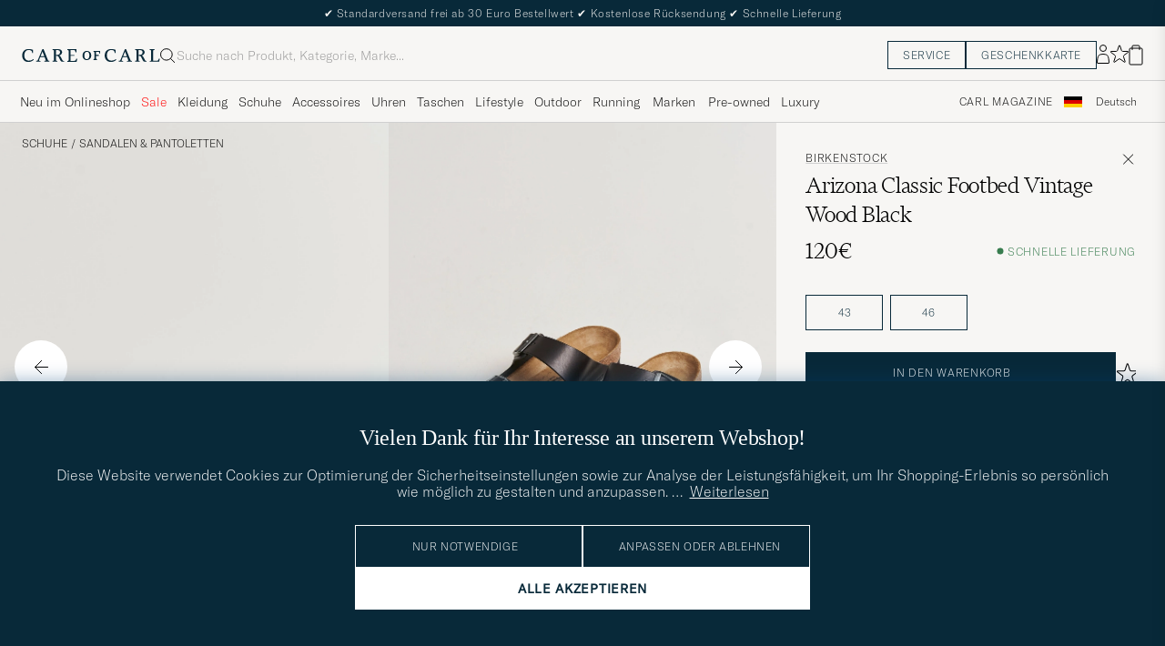

--- FILE ---
content_type: text/html; charset=UTF-8
request_url: https://www.careofcarl.de/de/birkenstock-arizona-classic-footbed-vintage-wood-black?sw=1&lz=1
body_size: 13665
content:
<script>
(function() {
document.cookie = 'c_country=; path=/; max-age=0; SameSite=Lax';
// Set flag that user is NOT logged in
window.__USER_LOGGED_IN__ = false;
})();
</script>
<link rel="alternate" hreflang="sv-se" href="https://www.careofcarl.se/sv/birkenstock-arizona-classic-footbed-vintage-wood-black">
<link rel="alternate" hreflang="nl-nl" href="https://www.careofcarl.nl/nl/birkenstock-arizona-classic-footbed-vintage-wood-black">
<link rel="alternate" hreflang="fr-fr" href="https://www.careofcarl.fr/fr/birkenstock-arizona-classic-footbed-vintage-wood-black">
<link rel="alternate" hreflang="de-at" href="https://www.careofcarl.at/de/birkenstock-arizona-classic-footbed-vintage-wood-black">
<link rel="alternate" hreflang="de-ch" href="https://www.careofcarl.ch/de/birkenstock-arizona-classic-footbed-vintage-wood-black">
<link rel="alternate" hreflang="es-es" href="https://www.careofcarl.es/es/birkenstock-arizona-classic-footbed-vintage-wood-black">
<link rel="alternate" hreflang="it-it" href="https://www.careofcarl.it/it/birkenstock-arizona-classic-footbed-vintage-wood-black">
<link rel="alternate" hreflang="en-gb" href="https://www.careofcarl.co.uk/en/birkenstock-arizona-classic-footbed-vintage-wood-black">
<link rel="alternate" hreflang="en-sk" href="https://www.careofcarl.com/en/birkenstock-arizona-classic-footbed-vintage-wood-black">
<link rel="alternate" hreflang="en-be" href="https://www.careofcarl.com/en/birkenstock-arizona-classic-footbed-vintage-wood-black">
<link rel="alternate" hreflang="no-no" href="https://www.careofcarl.no/no/birkenstock-arizona-classic-footbed-vintage-wood-black">
<link rel="alternate" hreflang="en-hr" href="https://www.careofcarl.com/en/birkenstock-arizona-classic-footbed-vintage-wood-black">
<link rel="alternate" hreflang="en-cy" href="https://www.careofcarl.com/en/birkenstock-arizona-classic-footbed-vintage-wood-black">
<link rel="alternate" hreflang="en-cz" href="https://www.careofcarl.com/en/birkenstock-arizona-classic-footbed-vintage-wood-black">
<link rel="alternate" hreflang="en-ee" href="https://www.careofcarl.com/en/birkenstock-arizona-classic-footbed-vintage-wood-black">
<link rel="alternate" hreflang="en-gr" href="https://www.careofcarl.com/en/birkenstock-arizona-classic-footbed-vintage-wood-black">
<link rel="alternate" hreflang="en-hu" href="https://www.careofcarl.com/en/birkenstock-arizona-classic-footbed-vintage-wood-black">
<link rel="alternate" hreflang="en-ie" href="https://www.careofcarl.com/en/birkenstock-arizona-classic-footbed-vintage-wood-black">
<link rel="alternate" hreflang="en-li" href="https://www.careofcarl.com/en/birkenstock-arizona-classic-footbed-vintage-wood-black">
<link rel="alternate" hreflang="en-lt" href="https://www.careofcarl.com/en/birkenstock-arizona-classic-footbed-vintage-wood-black">
<link rel="alternate" hreflang="en-lu" href="https://www.careofcarl.com/en/birkenstock-arizona-classic-footbed-vintage-wood-black">
<link rel="alternate" hreflang="da-dk" href="https://www.careofcarl.dk/dk/birkenstock-arizona-classic-footbed-vintage-wood-black">
<link rel="alternate" hreflang="en-mt" href="https://www.careofcarl.com/en/birkenstock-arizona-classic-footbed-vintage-wood-black">
<link rel="alternate" hreflang="en-pl" href="https://www.careofcarl.com/en/birkenstock-arizona-classic-footbed-vintage-wood-black">
<link rel="alternate" hreflang="en-pt" href="https://www.careofcarl.com/en/birkenstock-arizona-classic-footbed-vintage-wood-black">
<link rel="alternate" hreflang="en-si" href="https://www.careofcarl.com/en/birkenstock-arizona-classic-footbed-vintage-wood-black">
<link rel="alternate" hreflang="nl-be" href="https://www.careofcarl.be/nl/birkenstock-arizona-classic-footbed-vintage-wood-black">
<link rel="alternate" hreflang="fr-be" href="https://www.careofcarl.be/fr/birkenstock-arizona-classic-footbed-vintage-wood-black">
<link rel="alternate" hreflang="en-au" href="https://www.careofcarl.com/en/birkenstock-arizona-classic-footbed-vintage-wood-black">
<link rel="alternate" hreflang="en-ca" href="https://www.careofcarl.com/en/birkenstock-arizona-classic-footbed-vintage-wood-black">
<link rel="alternate" hreflang="en-hk" href="https://www.careofcarl.com/en/birkenstock-arizona-classic-footbed-vintage-wood-black">
<link rel="alternate" hreflang="en-jp" href="https://www.careofcarl.com/en/birkenstock-arizona-classic-footbed-vintage-wood-black">
<link rel="alternate" hreflang="fi-fi" href="https://www.careofcarl.fi/fi/birkenstock-arizona-classic-footbed-vintage-wood-black">
<link rel="alternate" hreflang="en-kw" href="https://www.careofcarl.com/en/birkenstock-arizona-classic-footbed-vintage-wood-black">
<link rel="alternate" hreflang="en-my" href="https://www.careofcarl.com/en/birkenstock-arizona-classic-footbed-vintage-wood-black">
<link rel="alternate" hreflang="en-nz" href="https://www.careofcarl.com/en/birkenstock-arizona-classic-footbed-vintage-wood-black">
<link rel="alternate" hreflang="en-qa" href="https://www.careofcarl.com/en/birkenstock-arizona-classic-footbed-vintage-wood-black">
<link rel="alternate" hreflang="en-sa" href="https://www.careofcarl.com/en/birkenstock-arizona-classic-footbed-vintage-wood-black">
<link rel="alternate" hreflang="en-sg" href="https://www.careofcarl.com/en/birkenstock-arizona-classic-footbed-vintage-wood-black">
<link rel="alternate" hreflang="en-kr" href="https://www.careofcarl.com/en/birkenstock-arizona-classic-footbed-vintage-wood-black">
<link rel="alternate" hreflang="en-tw" href="https://www.careofcarl.com/en/birkenstock-arizona-classic-footbed-vintage-wood-black">
<link rel="alternate" hreflang="en-ae" href="https://www.careofcarl.com/en/birkenstock-arizona-classic-footbed-vintage-wood-black">
<link rel="alternate" hreflang="en-us" href="https://www.careofcarl.com/en/birkenstock-arizona-classic-footbed-vintage-wood-black">
<link rel="alternate" hreflang="de-de" href="https://www.careofcarl.de/de/birkenstock-arizona-classic-footbed-vintage-wood-black">
<link rel="alternate" hreflang="en" href="https://www.careofcarl.com/en/birkenstock-arizona-classic-footbed-vintage-wood-black">
<link rel="alternate" hreflang="x-default" href="https://www.careofcarl.com/en/birkenstock-arizona-classic-footbed-vintage-wood-black">
<!-- views product default -->

<!-- Buying_advice.tt -->
<style>
@media (max-width: 65rem) {
.reverse-mobile{
flex-direction:column-reverse;
}
}
</style>





<div class="d-flex flex-column recommondation-blocks light-grey-bt visa">
<!--standardlist-->















<div class="row beige-tint-1-bg light-grey-bb p-0 " id="pdp_similarproducts">
<div class="col-xs-12 col-md-3 pt-40 pb-32 px-32-md py-40-md d-flex flex-column">
<div class="col-xs-12 d-flex flex-column p-0">
<a href="" class="headline fs-40 mb-28-md mb-16">

Vergleichbare <span class="capitalize"> Produkte </span>

</a>

</div>

<div class="hide-xs hide show-sm">
<div class="btn btn-outline mt-16-xs">
<a href="" >
<div class="__USP d-flex middle fs-14 "
>Zur <svg class="ml-8 " width="17" height="8" fill="" viewBox="0 0 17 8">
<path d="M16.3536 4.35355C16.5488 4.15829 16.5488 3.84171 16.3536 3.64645L13.1716 0.464466C12.9763 0.269204 12.6597 0.269204 12.4645 0.464466C12.2692 0.659728 12.2692 0.976311 12.4645 1.17157L15.2929 4L12.4645 6.82843C12.2692 7.02369 12.2692 7.34027 12.4645 7.53553C12.6597 7.7308 12.9763 7.7308 13.1716 7.53553L16.3536 4.35355ZM0 4.5H16V3.5H0V4.5Z" fill="black"></path>
</svg></div>

</a>
</div>
</div>

</div>
<div class="col-xs-12 col-md-9 pt-32-md px-0 light-grey-bl">







<div class="snapping--wrapper col-xs-12  trackable_rec"
data-recid="pdp_similarproducts"
data-track-list="{&quot;list_id&quot;:&quot;pdp_similarproducts&quot;,&quot;list_name&quot;:&quot;pdp_similarproducts&quot;}"
data-auto-track-list="true">

<span class="list-nav nav-large radius-100 nav-prev light-white-bg">
<svg class=" rotate-180" width="25" height="25" fill="none" viewBox="0 0 25 25">
<path d="M5.45703 12.5H19.457" stroke="black" stroke-linecap="round" stroke-linejoin="round"/>
<path d="M12.457 5.5L19.457 12.5L12.457 19.5" stroke="black" stroke-linecap="square" stroke-linejoin="round"/>
</svg>
</span>

<div class="snapping d-flex cell--normal  ">



<!--
DEBUG FILTER: 29696911r | Polo Ralph Lauren Brenan Wool Slipper Black/Cream
Match sc/V: 0
Variant Count: 5 (Threshold: 1)
Props 8 size: 5 (Threshold: 2)
Prop 418: Skor
Prop 419: Sandaler & Tofflor
Prop 424: 
do_not_filter: 
override_removal_rules: 
Condition met: 
-->




<article
class="product-cell product d-flex Schwarz pinned  "
tabindex="0"
aria-label="Polo Ralph Lauren Brenan Wool Slipper Black/Cream, Regulärer Preis 95€, Reduzierter Preis 66,50€"
style="order:"
>
<a href="/de/polo-ralph-lauren-brenan-wool-slipper-black-cream"
class="product__img js-product-primary-link d-flex light-grey-bg navigate-product"
aria-label="Herren Polo Ralph Lauren Brenan Wool Slipper Black/Cream Schwarz"
tabindex="-1"
data-track="{&quot;product_cat_3&quot;:&quot;&quot;,&quot;recommendation_id&quot;:&quot;pdp_similarproducts&quot;,&quot;product_color&quot;:&quot;&quot;,&quot;product_brand&quot;:&quot;Polo Ralph Lauren&quot;,&quot;product_id&quot;:&quot;29696911r&quot;,&quot;product_price&quot;:&quot;66.50&quot;,&quot;eventAction&quot;:&quot;select_item&quot;,&quot;placement&quot;:1,&quot;product_cat_1&quot;:&quot;&quot;,&quot;product_name&quot;:&quot;Polo Ralph Lauren Brenan Wool Slipper Black/Cream&quot;,&quot;track_in&quot;:&quot;br,ga&quot;,&quot;product_cat_2&quot;:&quot;&quot;,&quot;nonInteraction&quot;:0,&quot;site_name&quot;:&quot;newUX&quot;,&quot;eventCategory&quot;:&quot;pdp&quot;}">
<img alt="" class="product__img--hover " loading="lazy" src="/bilder/artiklar/zoom/29696911r_3.jpg?m=1759319236" width="647" height="808" aria-hidden="true"/><img class="product_img--standard"  alt="Polo Ralph Lauren Brenan Wool Slipper Black/Cream – Schwarz" loading="lazy" src="/bilder/artiklar/29696911r.jpg?m=1759319176" alt="..." width="647" height="808"    /><div class="product__badge text--uppercase">


<span class="product__badge--sale  light-red-bg">30%</span>


</div>
</a>
<!-- Wishlist button positioned outside image link to prevent event conflicts -->
<button class="product__wishlist"
type="button"
data-id="29696911r"
aria-label="Zu Favoriten hinzufügen"
aria-pressed="false"
tabindex="-1">


<svg width="24" height="23" viewBox="0 0 24 23" fill="none" xmlns="https://www.w3.org/2000/svg">
<path d="M11.6974 1.29295C11.8623 0.785433 12.5803 0.785439 12.7452 1.29295L14.666 7.20383C14.8873 7.88471 15.5218 8.34571 16.2377 8.34573L22.4529 8.34597C22.9865 8.34599 23.2084 9.02884 22.7767 9.34252L17.7486 12.9959C17.1695 13.4167 16.9271 14.1626 17.1483 14.8435L19.0687 20.7545C19.2335 21.2621 18.6527 21.6841 18.2209 21.3704L13.1926 17.7175C12.6134 17.2967 11.8291 17.2967 11.2499 17.7175L6.22163 21.3704C5.78989 21.6841 5.20903 21.2621 5.37391 20.7545L7.29427 14.8435C7.51548 14.1626 7.27312 13.4167 6.69394 12.9959L1.66592 9.34252C1.23421 9.02884 1.45608 8.34599 1.98972 8.34597L8.20486 8.34573C8.92079 8.34571 9.5553 7.88471 9.77656 7.20383L11.6974 1.29295Z" stroke="black" stroke-width="1.10178"/>
</svg>
</button>
<div class="product__container product__container d-flex flex-column">
<a class="product__brand navigate " tabindex="-1"id="product-brand-29696911r" href="/de/polo-ralph-lauren" >
Polo Ralph Lauren</a><a href="/de/polo-ralph-lauren-brenan-wool-slipper-black-cream" class="product__name __name navigate-product" id="product-title-29696911r" tabindex="-1">Brenan Wool Slipper Black/Cream</a>
<div class="d-flex between middle c-gap-8 text--uppercase" id="product-sizes-29696911r">

<div class="product__size fit--content  text--uppercase">

<span class="product__list product__size c-gap-6-xs px-0 c-gap-8-sm">







<span class="product__item " data-id="">41</span>



<span class="product__item " data-id="">42</span>



<span class="product__item " data-id="">43</span>



<span class="product__item " data-id="">44</span>



<span class="product__item " data-id="">45</span>

</span>

</div>
<!-- other_colors_cell -->





</div>
<div class="d-flex between w-100 ">
<div class="product__price pt-8">

<span class="sr-only">Regulärer Preis</span>
<del class="product__price--regular--sale ">95€</del>
<span class="sr-only">Reduzierter Preis</span>
<span class="product__price--campaign light-red-text ">66,50€</span>
<span class="product__priceProp dark-grey-text font-size-12"></span></div>
</div>
</div>
</article>




<!--
DEBUG FILTER: 29696711r | Polo Ralph Lauren Brenan Slipper Navy Suede
Match sc/V: 0
Variant Count: 6 (Threshold: 1)
Props 8 size: 6 (Threshold: 2)
Prop 418: Skor
Prop 419: Sandaler & Tofflor
Prop 424: 
do_not_filter: 
override_removal_rules: 
Condition met: 
-->




<article
class="product-cell product d-flex Blau pinned  "
tabindex="0"
aria-label="Polo Ralph Lauren Brenan Slipper Navy Suede, Regulärer Preis 95€, Reduzierter Preis 66,50€"
style="order:"
>
<a href="/de/polo-ralph-lauren-brenan-slipper-navy-suede"
class="product__img js-product-primary-link d-flex light-grey-bg navigate-product"
aria-label="Herren Polo Ralph Lauren Brenan Slipper Navy Suede Blau"
tabindex="-1"
data-track="{&quot;recommendation_id&quot;:&quot;pdp_similarproducts&quot;,&quot;product_cat_3&quot;:&quot;&quot;,&quot;product_price&quot;:&quot;66.50&quot;,&quot;product_id&quot;:&quot;29696711r&quot;,&quot;product_brand&quot;:&quot;Polo Ralph Lauren&quot;,&quot;product_color&quot;:&quot;&quot;,&quot;product_cat_1&quot;:&quot;&quot;,&quot;placement&quot;:2,&quot;eventAction&quot;:&quot;select_item&quot;,&quot;eventCategory&quot;:&quot;pdp&quot;,&quot;site_name&quot;:&quot;newUX&quot;,&quot;product_cat_2&quot;:&quot;&quot;,&quot;nonInteraction&quot;:0,&quot;product_name&quot;:&quot;Polo Ralph Lauren Brenan Slipper Navy Suede&quot;,&quot;track_in&quot;:&quot;br,ga&quot;}">
<img alt="" class="product__img--hover " loading="lazy" src="/bilder/artiklar/zoom/29696711r_3.jpg?m=1759319237" width="647" height="808" aria-hidden="true"/><img class="product_img--standard"  alt="Polo Ralph Lauren Brenan Slipper Navy Suede – Blau" loading="lazy" src="/bilder/artiklar/29696711r.jpg?m=1759319176" alt="..." width="647" height="808"    /><div class="product__badge text--uppercase">


<span class="product__badge--sale  light-red-bg">30%</span>


</div>
</a>
<!-- Wishlist button positioned outside image link to prevent event conflicts -->
<button class="product__wishlist"
type="button"
data-id="29696711r"
aria-label="Zu Favoriten hinzufügen"
aria-pressed="false"
tabindex="-1">


<svg width="24" height="23" viewBox="0 0 24 23" fill="none" xmlns="https://www.w3.org/2000/svg">
<path d="M11.6974 1.29295C11.8623 0.785433 12.5803 0.785439 12.7452 1.29295L14.666 7.20383C14.8873 7.88471 15.5218 8.34571 16.2377 8.34573L22.4529 8.34597C22.9865 8.34599 23.2084 9.02884 22.7767 9.34252L17.7486 12.9959C17.1695 13.4167 16.9271 14.1626 17.1483 14.8435L19.0687 20.7545C19.2335 21.2621 18.6527 21.6841 18.2209 21.3704L13.1926 17.7175C12.6134 17.2967 11.8291 17.2967 11.2499 17.7175L6.22163 21.3704C5.78989 21.6841 5.20903 21.2621 5.37391 20.7545L7.29427 14.8435C7.51548 14.1626 7.27312 13.4167 6.69394 12.9959L1.66592 9.34252C1.23421 9.02884 1.45608 8.34599 1.98972 8.34597L8.20486 8.34573C8.92079 8.34571 9.5553 7.88471 9.77656 7.20383L11.6974 1.29295Z" stroke="black" stroke-width="1.10178"/>
</svg>
</button>
<div class="product__container product__container d-flex flex-column">
<a class="product__brand navigate " tabindex="-1"id="product-brand-29696711r" href="/de/polo-ralph-lauren" >
Polo Ralph Lauren</a><a href="/de/polo-ralph-lauren-brenan-slipper-navy-suede" class="product__name __name navigate-product" id="product-title-29696711r" tabindex="-1">Brenan Slipper Navy Suede</a>
<div class="d-flex between middle c-gap-8 text--uppercase" id="product-sizes-29696711r">

<div class="product__size fit--content  text--uppercase">

<span class="product__list product__size c-gap-6-xs px-0 c-gap-8-sm">







<span class="product__item " data-id="">40</span>



<span class="product__item " data-id="">41</span>



<span class="product__item " data-id="">42</span>



<span class="product__item " data-id="">43</span>



<span class="product__item " data-id="">44</span>



<span class="product__item " data-id="">45</span>

</span>

</div>
<!-- other_colors_cell -->





</div>
<div class="d-flex between w-100 ">
<div class="product__price pt-8">

<span class="sr-only">Regulärer Preis</span>
<del class="product__price--regular--sale ">95€</del>
<span class="sr-only">Reduzierter Preis</span>
<span class="product__price--campaign light-red-text ">66,50€</span>
<span class="product__priceProp dark-grey-text font-size-12"></span></div>
</div>
</div>
</article>




<!--
DEBUG FILTER: 19914111r | BIRKENSTOCK Arizona Classic Footbed Black Oiled Leather
Match sc/V: 0
Variant Count: 6 (Threshold: 1)
Props 8 size: 6 (Threshold: 2)
Prop 418: Skor
Prop 419: Sandaler & Tofflor
Prop 424: 
do_not_filter: 
override_removal_rules: 
Condition met: 
-->




<article
class="product-cell product d-flex Schwarz pinned  "
tabindex="0"
aria-label="BIRKENSTOCK Arizona Classic Footbed Black Oiled Leather, 120€"
style="order:"
>
<a href="/de/birkenstock-arizona-classic-footbed-black-oiled-leather"
class="product__img js-product-primary-link d-flex light-grey-bg navigate-product"
aria-label="Herren BIRKENSTOCK Arizona Classic Footbed Black Oiled Leather Schwarz"
tabindex="-1"
data-track="{&quot;product_id&quot;:&quot;19914111r&quot;,&quot;product_price&quot;:&quot;120&quot;,&quot;product_color&quot;:&quot;&quot;,&quot;product_brand&quot;:&quot;BIRKENSTOCK&quot;,&quot;recommendation_id&quot;:&quot;pdp_similarproducts&quot;,&quot;product_cat_3&quot;:&quot;&quot;,&quot;eventCategory&quot;:&quot;pdp&quot;,&quot;nonInteraction&quot;:0,&quot;product_cat_2&quot;:&quot;&quot;,&quot;site_name&quot;:&quot;newUX&quot;,&quot;product_name&quot;:&quot;BIRKENSTOCK Arizona Classic Footbed Black Oiled Leather&quot;,&quot;track_in&quot;:&quot;br,ga&quot;,&quot;product_cat_1&quot;:&quot;&quot;,&quot;eventAction&quot;:&quot;select_item&quot;,&quot;placement&quot;:3}">
<img alt="" class="product__img--hover " loading="lazy" src="/bilder/artiklar/zoom/19914111r_3.jpg?m=1671108299" width="647" height="808" aria-hidden="true"/><img class="product_img--standard"  alt="BIRKENSTOCK Arizona Classic Footbed Black Oiled Leather – Schwarz" loading="lazy" src="/bilder/artiklar/19914111r.jpg?m=1743691282" alt="..." width="647" height="808"    /><div class="product__badge text--uppercase">

</div>
</a>
<!-- Wishlist button positioned outside image link to prevent event conflicts -->
<button class="product__wishlist"
type="button"
data-id="19914111r"
aria-label="Zu Favoriten hinzufügen"
aria-pressed="false"
tabindex="-1">


<svg width="24" height="23" viewBox="0 0 24 23" fill="none" xmlns="https://www.w3.org/2000/svg">
<path d="M11.6974 1.29295C11.8623 0.785433 12.5803 0.785439 12.7452 1.29295L14.666 7.20383C14.8873 7.88471 15.5218 8.34571 16.2377 8.34573L22.4529 8.34597C22.9865 8.34599 23.2084 9.02884 22.7767 9.34252L17.7486 12.9959C17.1695 13.4167 16.9271 14.1626 17.1483 14.8435L19.0687 20.7545C19.2335 21.2621 18.6527 21.6841 18.2209 21.3704L13.1926 17.7175C12.6134 17.2967 11.8291 17.2967 11.2499 17.7175L6.22163 21.3704C5.78989 21.6841 5.20903 21.2621 5.37391 20.7545L7.29427 14.8435C7.51548 14.1626 7.27312 13.4167 6.69394 12.9959L1.66592 9.34252C1.23421 9.02884 1.45608 8.34599 1.98972 8.34597L8.20486 8.34573C8.92079 8.34571 9.5553 7.88471 9.77656 7.20383L11.6974 1.29295Z" stroke="black" stroke-width="1.10178"/>
</svg>
</button>
<div class="product__container product__container d-flex flex-column">
<a class="product__brand navigate " tabindex="-1"id="product-brand-19914111r" href="/de/birkenstock" >
BIRKENSTOCK</a><a href="/de/birkenstock-arizona-classic-footbed-black-oiled-leather" class="product__name __name navigate-product" id="product-title-19914111r" tabindex="-1">Arizona Classic Footbed Black Oiled Leather</a>
<div class="d-flex between middle c-gap-8 text--uppercase" id="product-sizes-19914111r">

<div class="product__size fit--content  text--uppercase">

<span class="product__list product__size c-gap-6-xs px-0 c-gap-8-sm">







<span class="product__item " data-id="">41</span>



<span class="product__item " data-id="">42</span>



<span class="product__item " data-id="">43</span>



<span class="product__item " data-id="">44</span>



<span class="product__item " data-id="">45</span>



<span class="product__item " data-id="">46</span>

</span>

</div>
<!-- other_colors_cell -->





</div>
<div class="d-flex between w-100 ">
<div class="product__price pt-8">

<span  class="product__price--regular ">120€</span>
<span class="product__priceProp dark-grey-text font-size-12"></span></div>
</div>
</div>
</article>




<!--
DEBUG FILTER: 24277911r | BIRKENSTOCK Boston Classic Footbed Tabacco Oiled Leather
Match sc/V: 0
Variant Count: 7 (Threshold: 1)
Props 8 size: 7 (Threshold: 2)
Prop 418: Skor
Prop 419: Sandaler & Tofflor
Prop 424: 
do_not_filter: 
override_removal_rules: 
Condition met: 
-->




<article
class="product-cell product d-flex Beige pinned  "
tabindex="0"
aria-label="BIRKENSTOCK Boston Classic Footbed Tabacco Oiled Leather, 150€"
style="order:"
>
<a href="/de/birkenstock-boston-classic-footbed-tabacco-oiled-leather"
class="product__img js-product-primary-link d-flex light-grey-bg navigate-product"
aria-label="Herren BIRKENSTOCK Boston Classic Footbed Tabacco Oiled Leather Beige"
tabindex="-1"
data-track="{&quot;recommendation_id&quot;:&quot;pdp_similarproducts&quot;,&quot;product_cat_3&quot;:&quot;&quot;,&quot;product_id&quot;:&quot;24277911r&quot;,&quot;product_price&quot;:&quot;150&quot;,&quot;product_color&quot;:&quot;&quot;,&quot;product_brand&quot;:&quot;BIRKENSTOCK&quot;,&quot;product_cat_1&quot;:&quot;&quot;,&quot;eventAction&quot;:&quot;select_item&quot;,&quot;placement&quot;:4,&quot;eventCategory&quot;:&quot;pdp&quot;,&quot;nonInteraction&quot;:0,&quot;product_cat_2&quot;:&quot;&quot;,&quot;site_name&quot;:&quot;newUX&quot;,&quot;product_name&quot;:&quot;BIRKENSTOCK Boston Classic Footbed Tabacco Oiled Leather&quot;,&quot;track_in&quot;:&quot;br,ga&quot;}">
<img alt="" class="product__img--hover " loading="lazy" src="/bilder/artiklar/zoom/24277911r_3.jpg?m=1701704142" width="647" height="808" aria-hidden="true"/><img class="product_img--standard"  alt="BIRKENSTOCK Boston Classic Footbed Tabacco Oiled Leather – Beige" loading="lazy" src="/bilder/artiklar/24277911r.jpg?m=1743692905" alt="..." width="647" height="808"    /><div class="product__badge text--uppercase">

</div>
</a>
<!-- Wishlist button positioned outside image link to prevent event conflicts -->
<button class="product__wishlist"
type="button"
data-id="24277911r"
aria-label="Zu Favoriten hinzufügen"
aria-pressed="false"
tabindex="-1">


<svg width="24" height="23" viewBox="0 0 24 23" fill="none" xmlns="https://www.w3.org/2000/svg">
<path d="M11.6974 1.29295C11.8623 0.785433 12.5803 0.785439 12.7452 1.29295L14.666 7.20383C14.8873 7.88471 15.5218 8.34571 16.2377 8.34573L22.4529 8.34597C22.9865 8.34599 23.2084 9.02884 22.7767 9.34252L17.7486 12.9959C17.1695 13.4167 16.9271 14.1626 17.1483 14.8435L19.0687 20.7545C19.2335 21.2621 18.6527 21.6841 18.2209 21.3704L13.1926 17.7175C12.6134 17.2967 11.8291 17.2967 11.2499 17.7175L6.22163 21.3704C5.78989 21.6841 5.20903 21.2621 5.37391 20.7545L7.29427 14.8435C7.51548 14.1626 7.27312 13.4167 6.69394 12.9959L1.66592 9.34252C1.23421 9.02884 1.45608 8.34599 1.98972 8.34597L8.20486 8.34573C8.92079 8.34571 9.5553 7.88471 9.77656 7.20383L11.6974 1.29295Z" stroke="black" stroke-width="1.10178"/>
</svg>
</button>
<div class="product__container product__container d-flex flex-column">
<a class="product__brand navigate " tabindex="-1"id="product-brand-24277911r" href="/de/birkenstock" >
BIRKENSTOCK</a><a href="/de/birkenstock-boston-classic-footbed-tabacco-oiled-leather" class="product__name __name navigate-product" id="product-title-24277911r" tabindex="-1">Boston Classic Footbed Tabacco Oiled Leather</a>
<div class="d-flex between middle c-gap-8 text--uppercase" id="product-sizes-24277911r">

<div class="product__size fit--content  text--uppercase">

<span class="product__list product__size c-gap-6-xs px-0 c-gap-8-sm">







<span class="product__item " data-id="">40</span>



<span class="product__item " data-id="">41</span>



<span class="product__item " data-id="">42</span>



<span class="product__item " data-id="">43</span>



<span class="product__item " data-id="">44</span>



<span class="product__item " data-id="">45</span>



<span class="product__item " data-id="">46</span>

</span>

</div>
<!-- other_colors_cell -->





</div>
<div class="d-flex between w-100 ">
<div class="product__price pt-8">

<span  class="product__price--regular ">150€</span>
<span class="product__priceProp dark-grey-text font-size-12"></span></div>
</div>
</div>
</article>




<!--
DEBUG FILTER: 23354211r | Paraboot Bahamas Slipper America
Match sc/V: 0
Variant Count: 7 (Threshold: 1)
Props 8 size: 7 (Threshold: 2)
Prop 418: Skor
Prop 419: Sandaler & Tofflor
Prop 424: 
do_not_filter: 
override_removal_rules: 
Condition met: 
-->




<article
class="product-cell product d-flex Braun pinned  "
tabindex="0"
aria-label="Paraboot Bahamas Slipper America, 240€"
style="order:"
>
<a href="/de/paraboot-bahamas-slipper-america"
class="product__img js-product-primary-link d-flex light-grey-bg navigate-product"
aria-label="Herren Paraboot Bahamas Slipper America Braun"
tabindex="-1"
data-track="{&quot;product_name&quot;:&quot;Paraboot Bahamas Slipper America&quot;,&quot;track_in&quot;:&quot;br,ga&quot;,&quot;site_name&quot;:&quot;newUX&quot;,&quot;product_cat_2&quot;:&quot;&quot;,&quot;nonInteraction&quot;:0,&quot;eventCategory&quot;:&quot;pdp&quot;,&quot;eventAction&quot;:&quot;select_item&quot;,&quot;placement&quot;:5,&quot;product_cat_1&quot;:&quot;&quot;,&quot;product_brand&quot;:&quot;Paraboot&quot;,&quot;product_color&quot;:&quot;&quot;,&quot;product_price&quot;:&quot;240&quot;,&quot;product_id&quot;:&quot;23354211r&quot;,&quot;product_cat_3&quot;:&quot;&quot;,&quot;recommendation_id&quot;:&quot;pdp_similarproducts&quot;}">
<img alt="" class="product__img--hover " loading="lazy" src="/bilder/artiklar/zoom/23354211r_3.jpg?m=1663306452" width="647" height="808" aria-hidden="true"/><img class="product_img--standard"  alt="Paraboot Bahamas Slipper America – Braun" loading="lazy" src="/bilder/artiklar/23354211r.jpg?m=1743692553" alt="..." width="647" height="808"    /><div class="product__badge text--uppercase">

</div>
</a>
<!-- Wishlist button positioned outside image link to prevent event conflicts -->
<button class="product__wishlist"
type="button"
data-id="23354211r"
aria-label="Zu Favoriten hinzufügen"
aria-pressed="false"
tabindex="-1">


<svg width="24" height="23" viewBox="0 0 24 23" fill="none" xmlns="https://www.w3.org/2000/svg">
<path d="M11.6974 1.29295C11.8623 0.785433 12.5803 0.785439 12.7452 1.29295L14.666 7.20383C14.8873 7.88471 15.5218 8.34571 16.2377 8.34573L22.4529 8.34597C22.9865 8.34599 23.2084 9.02884 22.7767 9.34252L17.7486 12.9959C17.1695 13.4167 16.9271 14.1626 17.1483 14.8435L19.0687 20.7545C19.2335 21.2621 18.6527 21.6841 18.2209 21.3704L13.1926 17.7175C12.6134 17.2967 11.8291 17.2967 11.2499 17.7175L6.22163 21.3704C5.78989 21.6841 5.20903 21.2621 5.37391 20.7545L7.29427 14.8435C7.51548 14.1626 7.27312 13.4167 6.69394 12.9959L1.66592 9.34252C1.23421 9.02884 1.45608 8.34599 1.98972 8.34597L8.20486 8.34573C8.92079 8.34571 9.5553 7.88471 9.77656 7.20383L11.6974 1.29295Z" stroke="black" stroke-width="1.10178"/>
</svg>
</button>
<div class="product__container product__container d-flex flex-column">
<a class="product__brand navigate " tabindex="-1"id="product-brand-23354211r" href="/de/paraboot" >
Paraboot</a><a href="/de/paraboot-bahamas-slipper-america" class="product__name __name navigate-product" id="product-title-23354211r" tabindex="-1">Bahamas Slipper America</a>
<div class="d-flex between middle c-gap-8 text--uppercase" id="product-sizes-23354211r">

<div class="product__size fit--content  text--uppercase">

<span class="product__list product__size c-gap-6-xs px-0 c-gap-8-sm">







<span class="product__item " data-id="">39,5</span>



<span class="product__item " data-id="">41</span>



<span class="product__item " data-id="">47</span>



<span class="product__item " data-id="">42</span>



<span class="product__item " data-id="">43</span>



<span class="product__item " data-id="">44,5</span>



<span class="product__item " data-id="">46</span>

</span>

</div>
<!-- other_colors_cell -->





</div>
<div class="d-flex between w-100 ">
<div class="product__price pt-8">

<span  class="product__price--regular ">240€</span>
<span class="product__priceProp dark-grey-text font-size-12"></span></div>
</div>
</div>
</article>




<!--
DEBUG FILTER: 22355711r | BIRKENSTOCK Boston Classic Footbed Black Oiled Leather
Match sc/V: 0
Variant Count: 7 (Threshold: 1)
Props 8 size: 7 (Threshold: 2)
Prop 418: Skor
Prop 419: Sandaler & Tofflor
Prop 424: 
do_not_filter: 
override_removal_rules: 
Condition met: 
-->




<article
class="product-cell product d-flex Schwarz pinned  "
tabindex="0"
aria-label="BIRKENSTOCK Boston Classic Footbed Black Oiled Leather, 150€"
style="order:"
>
<a href="/de/birkenstock-boston-classic-footbed-black-oiled-leather"
class="product__img js-product-primary-link d-flex light-grey-bg navigate-product"
aria-label="Herren BIRKENSTOCK Boston Classic Footbed Black Oiled Leather Schwarz"
tabindex="-1"
data-track="{&quot;product_id&quot;:&quot;22355711r&quot;,&quot;product_price&quot;:&quot;150&quot;,&quot;product_color&quot;:&quot;&quot;,&quot;product_brand&quot;:&quot;BIRKENSTOCK&quot;,&quot;recommendation_id&quot;:&quot;pdp_similarproducts&quot;,&quot;product_cat_3&quot;:&quot;&quot;,&quot;eventCategory&quot;:&quot;pdp&quot;,&quot;track_in&quot;:&quot;br,ga&quot;,&quot;product_name&quot;:&quot;BIRKENSTOCK Boston Classic Footbed Black Oiled Leather&quot;,&quot;product_cat_2&quot;:&quot;&quot;,&quot;nonInteraction&quot;:0,&quot;site_name&quot;:&quot;newUX&quot;,&quot;product_cat_1&quot;:&quot;&quot;,&quot;placement&quot;:6,&quot;eventAction&quot;:&quot;select_item&quot;}">
<img alt="" class="product__img--hover " loading="lazy" src="/bilder/artiklar/zoom/22355711r_3.jpg?m=1671108238" width="647" height="808" aria-hidden="true"/><img class="product_img--standard"  alt="BIRKENSTOCK Boston Classic Footbed Black Oiled Leather – Schwarz" loading="lazy" src="/bilder/artiklar/22355711r.jpg?m=1743692203" alt="..." width="647" height="808"    /><div class="product__badge text--uppercase">

</div>
</a>
<!-- Wishlist button positioned outside image link to prevent event conflicts -->
<button class="product__wishlist"
type="button"
data-id="22355711r"
aria-label="Zu Favoriten hinzufügen"
aria-pressed="false"
tabindex="-1">


<svg width="24" height="23" viewBox="0 0 24 23" fill="none" xmlns="https://www.w3.org/2000/svg">
<path d="M11.6974 1.29295C11.8623 0.785433 12.5803 0.785439 12.7452 1.29295L14.666 7.20383C14.8873 7.88471 15.5218 8.34571 16.2377 8.34573L22.4529 8.34597C22.9865 8.34599 23.2084 9.02884 22.7767 9.34252L17.7486 12.9959C17.1695 13.4167 16.9271 14.1626 17.1483 14.8435L19.0687 20.7545C19.2335 21.2621 18.6527 21.6841 18.2209 21.3704L13.1926 17.7175C12.6134 17.2967 11.8291 17.2967 11.2499 17.7175L6.22163 21.3704C5.78989 21.6841 5.20903 21.2621 5.37391 20.7545L7.29427 14.8435C7.51548 14.1626 7.27312 13.4167 6.69394 12.9959L1.66592 9.34252C1.23421 9.02884 1.45608 8.34599 1.98972 8.34597L8.20486 8.34573C8.92079 8.34571 9.5553 7.88471 9.77656 7.20383L11.6974 1.29295Z" stroke="black" stroke-width="1.10178"/>
</svg>
</button>
<div class="product__container product__container d-flex flex-column">
<a class="product__brand navigate " tabindex="-1"id="product-brand-22355711r" href="/de/birkenstock" >
BIRKENSTOCK</a><a href="/de/birkenstock-boston-classic-footbed-black-oiled-leather" class="product__name __name navigate-product" id="product-title-22355711r" tabindex="-1">Boston Classic Footbed Black Oiled Leather</a>
<div class="d-flex between middle c-gap-8 text--uppercase" id="product-sizes-22355711r">

<div class="product__size fit--content  text--uppercase">

<span class="product__list product__size c-gap-6-xs px-0 c-gap-8-sm">







<span class="product__item " data-id="">40</span>



<span class="product__item " data-id="">41</span>



<span class="product__item " data-id="">42</span>



<span class="product__item " data-id="">43</span>



<span class="product__item " data-id="">44</span>



<span class="product__item " data-id="">45</span>



<span class="product__item " data-id="">46</span>

</span>

</div>
<!-- other_colors_cell -->





</div>
<div class="d-flex between w-100 ">
<div class="product__price pt-8">

<span  class="product__price--regular ">150€</span>
<span class="product__priceProp dark-grey-text font-size-12"></span></div>
</div>
</div>
</article>




<!--
DEBUG FILTER: 29278411r | BIRKENSTOCK Woman Boston Classic Footbed Habana Oiled Leather
Match sc/V: 0
Variant Count: 4 (Threshold: 1)
Props 8 size: 4 (Threshold: 2)
Prop 418: Skor
Prop 419: Sandaler & Tofflor
Prop 424: 
do_not_filter: 
override_removal_rules: 
Condition met: 
-->




<article
class="product-cell product d-flex Braun pinned  "
tabindex="0"
aria-label="BIRKENSTOCK Woman Boston Classic Footbed Habana Oiled Leather, 150€"
style="order:"
>
<a href="/de/birkenstock-woman-boston-classic-footbed-habana-oiled-leather"
class="product__img js-product-primary-link d-flex light-grey-bg navigate-product"
aria-label="Herren BIRKENSTOCK Woman Boston Classic Footbed Habana Oiled Leather Braun"
tabindex="-1"
data-track="{&quot;product_brand&quot;:&quot;BIRKENSTOCK&quot;,&quot;product_color&quot;:&quot;&quot;,&quot;product_price&quot;:&quot;150&quot;,&quot;product_id&quot;:&quot;29278411r&quot;,&quot;product_cat_3&quot;:&quot;&quot;,&quot;recommendation_id&quot;:&quot;pdp_similarproducts&quot;,&quot;track_in&quot;:&quot;br,ga&quot;,&quot;product_name&quot;:&quot;BIRKENSTOCK Woman Boston Classic Footbed Habana Oiled Leather&quot;,&quot;site_name&quot;:&quot;newUX&quot;,&quot;nonInteraction&quot;:0,&quot;product_cat_2&quot;:&quot;&quot;,&quot;eventCategory&quot;:&quot;pdp&quot;,&quot;eventAction&quot;:&quot;select_item&quot;,&quot;placement&quot;:7,&quot;product_cat_1&quot;:&quot;&quot;}">
<img alt="" class="product__img--hover " loading="lazy" src="/bilder/artiklar/zoom/29278411r_3.jpg?m=1758628700" width="647" height="808" aria-hidden="true"/><img class="product_img--standard"  alt="BIRKENSTOCK Woman Boston Classic Footbed Habana Oiled Leather – Braun" loading="lazy" src="/bilder/artiklar/29278411r.jpg?m=1758628637" alt="..." width="647" height="808"    /><div class="product__badge text--uppercase">



<span class="product__badge--exclusive px-8 py-4 light-white-text text--uppercase fs-12 dark-green-bg">For Her</span>

</div>
</a>
<!-- Wishlist button positioned outside image link to prevent event conflicts -->
<button class="product__wishlist"
type="button"
data-id="29278411r"
aria-label="Zu Favoriten hinzufügen"
aria-pressed="false"
tabindex="-1">


<svg width="24" height="23" viewBox="0 0 24 23" fill="none" xmlns="https://www.w3.org/2000/svg">
<path d="M11.6974 1.29295C11.8623 0.785433 12.5803 0.785439 12.7452 1.29295L14.666 7.20383C14.8873 7.88471 15.5218 8.34571 16.2377 8.34573L22.4529 8.34597C22.9865 8.34599 23.2084 9.02884 22.7767 9.34252L17.7486 12.9959C17.1695 13.4167 16.9271 14.1626 17.1483 14.8435L19.0687 20.7545C19.2335 21.2621 18.6527 21.6841 18.2209 21.3704L13.1926 17.7175C12.6134 17.2967 11.8291 17.2967 11.2499 17.7175L6.22163 21.3704C5.78989 21.6841 5.20903 21.2621 5.37391 20.7545L7.29427 14.8435C7.51548 14.1626 7.27312 13.4167 6.69394 12.9959L1.66592 9.34252C1.23421 9.02884 1.45608 8.34599 1.98972 8.34597L8.20486 8.34573C8.92079 8.34571 9.5553 7.88471 9.77656 7.20383L11.6974 1.29295Z" stroke="black" stroke-width="1.10178"/>
</svg>
</button>
<div class="product__container product__container d-flex flex-column">
<a class="product__brand navigate " tabindex="-1"id="product-brand-29278411r" href="/de/birkenstock" >
BIRKENSTOCK</a><a href="/de/birkenstock-woman-boston-classic-footbed-habana-oiled-leather" class="product__name __name navigate-product" id="product-title-29278411r" tabindex="-1">Woman Boston Classic Footbed Habana Oiled Leather</a>
<div class="d-flex between middle c-gap-8 text--uppercase" id="product-sizes-29278411r">

<div class="product__size fit--content  text--uppercase">

<span class="product__list product__size c-gap-6-xs px-0 c-gap-8-sm">







<span class="product__item " data-id="">36</span>



<span class="product__item " data-id="">37</span>



<span class="product__item " data-id="">38</span>



<span class="product__item " data-id="">40</span>

</span>

</div>
<!-- other_colors_cell -->





</div>
<div class="d-flex between w-100 ">
<div class="product__price pt-8">

<span  class="product__price--regular ">150€</span>
<span class="product__priceProp dark-grey-text font-size-12"></span></div>
</div>
</div>
</article>




<!--
DEBUG FILTER: 14501111r | Crockett & Jones Mule Calf Home Slipper Black
Match sc/V: 0
Variant Count: 4 (Threshold: 1)
Props 8 size: 4 (Threshold: 2)
Prop 418: Skor
Prop 419: Sandaler & Tofflor
Prop 424: 
do_not_filter: 
override_removal_rules: 
Condition met: 
-->




<article
class="product-cell product d-flex Schwarz pinned  "
tabindex="0"
aria-label="Crockett & Jones Mule Calf Home Slipper Black, 235€"
style="order:"
>
<a href="/de/crockett-jones-mule-calf-home-slipper-black"
class="product__img js-product-primary-link d-flex light-grey-bg navigate-product"
aria-label="Herren Crockett & Jones Mule Calf Home Slipper Black Schwarz"
tabindex="-1"
data-track="{&quot;product_cat_1&quot;:&quot;&quot;,&quot;placement&quot;:8,&quot;eventAction&quot;:&quot;select_item&quot;,&quot;eventCategory&quot;:&quot;pdp&quot;,&quot;product_cat_2&quot;:&quot;&quot;,&quot;nonInteraction&quot;:0,&quot;site_name&quot;:&quot;newUX&quot;,&quot;track_in&quot;:&quot;br,ga&quot;,&quot;product_name&quot;:&quot;Crockett &amp; Jones Mule Calf Home Slipper Black&quot;,&quot;recommendation_id&quot;:&quot;pdp_similarproducts&quot;,&quot;product_cat_3&quot;:&quot;&quot;,&quot;product_id&quot;:&quot;14501111r&quot;,&quot;product_price&quot;:&quot;235&quot;,&quot;product_color&quot;:&quot;&quot;,&quot;product_brand&quot;:&quot;Crockett &amp; Jones&quot;}">
<img alt="" class="product__img--hover " loading="lazy" src="/bilder/artiklar/zoom/14501111r_3.jpg?m=1669644594" width="647" height="808" aria-hidden="true"/><img class="product_img--standard"  alt="Crockett & Jones Mule Calf Home Slipper Black – Schwarz" loading="lazy" src="/bilder/artiklar/14501111r.jpg?m=1743689590" alt="..." width="647" height="808"    /><div class="product__badge text--uppercase">

</div>
</a>
<!-- Wishlist button positioned outside image link to prevent event conflicts -->
<button class="product__wishlist"
type="button"
data-id="14501111r"
aria-label="Zu Favoriten hinzufügen"
aria-pressed="false"
tabindex="-1">


<svg width="24" height="23" viewBox="0 0 24 23" fill="none" xmlns="https://www.w3.org/2000/svg">
<path d="M11.6974 1.29295C11.8623 0.785433 12.5803 0.785439 12.7452 1.29295L14.666 7.20383C14.8873 7.88471 15.5218 8.34571 16.2377 8.34573L22.4529 8.34597C22.9865 8.34599 23.2084 9.02884 22.7767 9.34252L17.7486 12.9959C17.1695 13.4167 16.9271 14.1626 17.1483 14.8435L19.0687 20.7545C19.2335 21.2621 18.6527 21.6841 18.2209 21.3704L13.1926 17.7175C12.6134 17.2967 11.8291 17.2967 11.2499 17.7175L6.22163 21.3704C5.78989 21.6841 5.20903 21.2621 5.37391 20.7545L7.29427 14.8435C7.51548 14.1626 7.27312 13.4167 6.69394 12.9959L1.66592 9.34252C1.23421 9.02884 1.45608 8.34599 1.98972 8.34597L8.20486 8.34573C8.92079 8.34571 9.5553 7.88471 9.77656 7.20383L11.6974 1.29295Z" stroke="black" stroke-width="1.10178"/>
</svg>
</button>
<div class="product__container product__container d-flex flex-column">
<a class="product__brand navigate " tabindex="-1"id="product-brand-14501111r" href="/de/crockett-jones" >
Crockett & Jones</a><a href="/de/crockett-jones-mule-calf-home-slipper-black" class="product__name __name navigate-product" id="product-title-14501111r" tabindex="-1">Mule Calf Home Slipper Black</a>
<div class="d-flex between middle c-gap-8 text--uppercase" id="product-sizes-14501111r">

<div class="product__size fit--content  text--uppercase">

<span class="product__list product__size c-gap-6-xs px-0 c-gap-8-sm">







<span class="product__item " data-id="">41</span>



<span class="product__item " data-id="">42</span>



<span class="product__item " data-id="">44</span>



<span class="product__item " data-id="">45</span>

</span>

</div>
<!-- other_colors_cell -->





</div>
<div class="d-flex between w-100 ">
<div class="product__price pt-8">

<span  class="product__price--regular ">235€</span>
<span class="product__priceProp dark-grey-text font-size-12"></span></div>
</div>
</div>
</article>




<!--
DEBUG FILTER: 29277811r | BIRKENSTOCK Woman Arizona Classic Footbed Black Oiled Leather 
Match sc/V: 0
Variant Count: 5 (Threshold: 1)
Props 8 size: 5 (Threshold: 2)
Prop 418: Skor
Prop 419: Sandaler & Tofflor
Prop 424: 
do_not_filter: 
override_removal_rules: 
Condition met: 
-->




<article
class="product-cell product d-flex Schwarz pinned  "
tabindex="0"
aria-label="BIRKENSTOCK Woman Arizona Classic Footbed Black Oiled Leather , 120€"
style="order:"
>
<a href="/de/birkenstock-woman-arizona-classic-footbed-black-oiled-leather-"
class="product__img js-product-primary-link d-flex light-grey-bg navigate-product"
aria-label="Herren BIRKENSTOCK Woman Arizona Classic Footbed Black Oiled Leather  Schwarz"
tabindex="-1"
data-track="{&quot;recommendation_id&quot;:&quot;pdp_similarproducts&quot;,&quot;product_cat_3&quot;:&quot;&quot;,&quot;product_id&quot;:&quot;29277811r&quot;,&quot;product_price&quot;:&quot;120&quot;,&quot;product_color&quot;:&quot;&quot;,&quot;product_brand&quot;:&quot;BIRKENSTOCK&quot;,&quot;product_cat_1&quot;:&quot;&quot;,&quot;eventAction&quot;:&quot;select_item&quot;,&quot;placement&quot;:9,&quot;eventCategory&quot;:&quot;pdp&quot;,&quot;product_cat_2&quot;:&quot;&quot;,&quot;nonInteraction&quot;:0,&quot;site_name&quot;:&quot;newUX&quot;,&quot;product_name&quot;:&quot;BIRKENSTOCK Woman Arizona Classic Footbed Black Oiled Leather &quot;,&quot;track_in&quot;:&quot;br,ga&quot;}">
<img alt="" class="product__img--hover " loading="lazy" src="/bilder/artiklar/zoom/29277811r_3.jpg?m=1758628701" width="647" height="808" aria-hidden="true"/><img class="product_img--standard"  alt="BIRKENSTOCK Woman Arizona Classic Footbed Black Oiled Leather  – Schwarz" loading="lazy" src="/bilder/artiklar/29277811r.jpg?m=1758628637" alt="..." width="647" height="808"    /><div class="product__badge text--uppercase">



<span class="product__badge--exclusive px-8 py-4 light-white-text text--uppercase fs-12 dark-green-bg">For Her</span>

</div>
</a>
<!-- Wishlist button positioned outside image link to prevent event conflicts -->
<button class="product__wishlist"
type="button"
data-id="29277811r"
aria-label="Zu Favoriten hinzufügen"
aria-pressed="false"
tabindex="-1">


<svg width="24" height="23" viewBox="0 0 24 23" fill="none" xmlns="https://www.w3.org/2000/svg">
<path d="M11.6974 1.29295C11.8623 0.785433 12.5803 0.785439 12.7452 1.29295L14.666 7.20383C14.8873 7.88471 15.5218 8.34571 16.2377 8.34573L22.4529 8.34597C22.9865 8.34599 23.2084 9.02884 22.7767 9.34252L17.7486 12.9959C17.1695 13.4167 16.9271 14.1626 17.1483 14.8435L19.0687 20.7545C19.2335 21.2621 18.6527 21.6841 18.2209 21.3704L13.1926 17.7175C12.6134 17.2967 11.8291 17.2967 11.2499 17.7175L6.22163 21.3704C5.78989 21.6841 5.20903 21.2621 5.37391 20.7545L7.29427 14.8435C7.51548 14.1626 7.27312 13.4167 6.69394 12.9959L1.66592 9.34252C1.23421 9.02884 1.45608 8.34599 1.98972 8.34597L8.20486 8.34573C8.92079 8.34571 9.5553 7.88471 9.77656 7.20383L11.6974 1.29295Z" stroke="black" stroke-width="1.10178"/>
</svg>
</button>
<div class="product__container product__container d-flex flex-column">
<a class="product__brand navigate " tabindex="-1"id="product-brand-29277811r" href="/de/birkenstock" >
BIRKENSTOCK</a><a href="/de/birkenstock-woman-arizona-classic-footbed-black-oiled-leather-" class="product__name __name navigate-product" id="product-title-29277811r" tabindex="-1">Woman Arizona Classic Footbed Black Oiled Leather </a>
<div class="d-flex between middle c-gap-8 text--uppercase" id="product-sizes-29277811r">

<div class="product__size fit--content  text--uppercase">

<span class="product__list product__size c-gap-6-xs px-0 c-gap-8-sm">







<span class="product__item " data-id="">36</span>



<span class="product__item " data-id="">37</span>



<span class="product__item " data-id="">38</span>



<span class="product__item " data-id="">39</span>



<span class="product__item " data-id="">40</span>

</span>

</div>
<!-- other_colors_cell -->





</div>
<div class="d-flex between w-100 ">
<div class="product__price pt-8">

<span  class="product__price--regular ">120€</span>
<span class="product__priceProp dark-grey-text font-size-12"></span></div>
</div>
</div>
</article>




<!--
DEBUG FILTER: 24277311r | BIRKENSTOCK Naples Taupe Suede
Match sc/V: 0
Variant Count: 6 (Threshold: 1)
Props 8 size: 6 (Threshold: 2)
Prop 418: Skor
Prop 419: Sandaler & Tofflor
Prop 424: 
do_not_filter: 
override_removal_rules: 
Condition met: 
-->




<article
class="product-cell product d-flex Beige pinned  "
tabindex="0"
aria-label="BIRKENSTOCK Naples Taupe Suede, 160€"
style="order:"
>
<a href="/de/birkenstock-naples-taupe-suede"
class="product__img js-product-primary-link d-flex light-grey-bg navigate-product"
aria-label="Herren BIRKENSTOCK Naples Taupe Suede Beige"
tabindex="-1"
data-track="{&quot;product_cat_3&quot;:&quot;&quot;,&quot;recommendation_id&quot;:&quot;pdp_similarproducts&quot;,&quot;product_color&quot;:&quot;&quot;,&quot;product_brand&quot;:&quot;BIRKENSTOCK&quot;,&quot;product_id&quot;:&quot;24277311r&quot;,&quot;product_price&quot;:&quot;160&quot;,&quot;eventAction&quot;:&quot;select_item&quot;,&quot;placement&quot;:10,&quot;product_cat_1&quot;:&quot;&quot;,&quot;track_in&quot;:&quot;br,ga&quot;,&quot;product_name&quot;:&quot;BIRKENSTOCK Naples Taupe Suede&quot;,&quot;product_cat_2&quot;:&quot;&quot;,&quot;nonInteraction&quot;:0,&quot;site_name&quot;:&quot;newUX&quot;,&quot;eventCategory&quot;:&quot;pdp&quot;}">
<img alt="" class="product__img--hover " loading="lazy" src="/bilder/artiklar/zoom/24277311r_3.jpg?m=1752823668" width="647" height="808" aria-hidden="true"/><img class="product_img--standard"  alt="BIRKENSTOCK Naples Taupe Suede – Beige" loading="lazy" src="/bilder/artiklar/24277311r.jpg?m=1752823645" alt="..." width="647" height="808"    /><div class="product__badge text--uppercase">

</div>
</a>
<!-- Wishlist button positioned outside image link to prevent event conflicts -->
<button class="product__wishlist"
type="button"
data-id="24277311r"
aria-label="Zu Favoriten hinzufügen"
aria-pressed="false"
tabindex="-1">


<svg width="24" height="23" viewBox="0 0 24 23" fill="none" xmlns="https://www.w3.org/2000/svg">
<path d="M11.6974 1.29295C11.8623 0.785433 12.5803 0.785439 12.7452 1.29295L14.666 7.20383C14.8873 7.88471 15.5218 8.34571 16.2377 8.34573L22.4529 8.34597C22.9865 8.34599 23.2084 9.02884 22.7767 9.34252L17.7486 12.9959C17.1695 13.4167 16.9271 14.1626 17.1483 14.8435L19.0687 20.7545C19.2335 21.2621 18.6527 21.6841 18.2209 21.3704L13.1926 17.7175C12.6134 17.2967 11.8291 17.2967 11.2499 17.7175L6.22163 21.3704C5.78989 21.6841 5.20903 21.2621 5.37391 20.7545L7.29427 14.8435C7.51548 14.1626 7.27312 13.4167 6.69394 12.9959L1.66592 9.34252C1.23421 9.02884 1.45608 8.34599 1.98972 8.34597L8.20486 8.34573C8.92079 8.34571 9.5553 7.88471 9.77656 7.20383L11.6974 1.29295Z" stroke="black" stroke-width="1.10178"/>
</svg>
</button>
<div class="product__container product__container d-flex flex-column">
<a class="product__brand navigate " tabindex="-1"id="product-brand-24277311r" href="/de/birkenstock" >
BIRKENSTOCK</a><a href="/de/birkenstock-naples-taupe-suede" class="product__name __name navigate-product" id="product-title-24277311r" tabindex="-1">Naples Taupe Suede</a>
<div class="d-flex between middle c-gap-8 text--uppercase" id="product-sizes-24277311r">

<div class="product__size fit--content  text--uppercase">

<span class="product__list product__size c-gap-6-xs px-0 c-gap-8-sm">







<span class="product__item " data-id="">41</span>



<span class="product__item " data-id="">42</span>



<span class="product__item " data-id="">43</span>



<span class="product__item " data-id="">44</span>



<span class="product__item " data-id="">45</span>



<span class="product__item " data-id="">46</span>

</span>

</div>
<!-- other_colors_cell -->





</div>
<div class="d-flex between w-100 ">
<div class="product__price pt-8">

<span  class="product__price--regular ">160€</span>
<span class="product__priceProp dark-grey-text font-size-12"></span></div>
</div>
</div>
</article>




<!--
DEBUG FILTER: 23744511r | BIRKENSTOCK Arizona Soft Footbed Faded Khaki Oiled Leather
Match sc/V: 0
Variant Count: 6 (Threshold: 1)
Props 8 size: 6 (Threshold: 2)
Prop 418: Skor
Prop 419: Sandaler & Tofflor
Prop 424: 
do_not_filter: 
override_removal_rules: 
Condition met: 
-->




<article
class="product-cell product d-flex Grün pinned  "
tabindex="0"
aria-label="BIRKENSTOCK Arizona Soft Footbed Faded Khaki Oiled Leather, 130€"
style="order:"
>
<a href="/de/birkenstock-arizona-soft-footbed-faded-khaki-oiled-leather"
class="product__img js-product-primary-link d-flex light-grey-bg navigate-product"
aria-label="Herren BIRKENSTOCK Arizona Soft Footbed Faded Khaki Oiled Leather Grün"
tabindex="-1"
data-track="{&quot;product_color&quot;:&quot;&quot;,&quot;product_brand&quot;:&quot;BIRKENSTOCK&quot;,&quot;product_id&quot;:&quot;23744511r&quot;,&quot;product_price&quot;:&quot;130&quot;,&quot;product_cat_3&quot;:&quot;&quot;,&quot;recommendation_id&quot;:&quot;pdp_similarproducts&quot;,&quot;product_name&quot;:&quot;BIRKENSTOCK Arizona Soft Footbed Faded Khaki Oiled Leather&quot;,&quot;track_in&quot;:&quot;br,ga&quot;,&quot;nonInteraction&quot;:0,&quot;product_cat_2&quot;:&quot;&quot;,&quot;site_name&quot;:&quot;newUX&quot;,&quot;eventCategory&quot;:&quot;pdp&quot;,&quot;eventAction&quot;:&quot;select_item&quot;,&quot;placement&quot;:11,&quot;product_cat_1&quot;:&quot;&quot;}">
<img alt="" class="product__img--hover " loading="lazy" src="/bilder/artiklar/zoom/23744511r_3.jpg?m=1662466440" width="647" height="808" aria-hidden="true"/><img class="product_img--standard"  alt="BIRKENSTOCK Arizona Soft Footbed Faded Khaki Oiled Leather – Grün" loading="lazy" src="/bilder/artiklar/23744511r.jpg?m=1743692697" alt="..." width="647" height="808"    /><div class="product__badge text--uppercase">

</div>
</a>
<!-- Wishlist button positioned outside image link to prevent event conflicts -->
<button class="product__wishlist"
type="button"
data-id="23744511r"
aria-label="Zu Favoriten hinzufügen"
aria-pressed="false"
tabindex="-1">


<svg width="24" height="23" viewBox="0 0 24 23" fill="none" xmlns="https://www.w3.org/2000/svg">
<path d="M11.6974 1.29295C11.8623 0.785433 12.5803 0.785439 12.7452 1.29295L14.666 7.20383C14.8873 7.88471 15.5218 8.34571 16.2377 8.34573L22.4529 8.34597C22.9865 8.34599 23.2084 9.02884 22.7767 9.34252L17.7486 12.9959C17.1695 13.4167 16.9271 14.1626 17.1483 14.8435L19.0687 20.7545C19.2335 21.2621 18.6527 21.6841 18.2209 21.3704L13.1926 17.7175C12.6134 17.2967 11.8291 17.2967 11.2499 17.7175L6.22163 21.3704C5.78989 21.6841 5.20903 21.2621 5.37391 20.7545L7.29427 14.8435C7.51548 14.1626 7.27312 13.4167 6.69394 12.9959L1.66592 9.34252C1.23421 9.02884 1.45608 8.34599 1.98972 8.34597L8.20486 8.34573C8.92079 8.34571 9.5553 7.88471 9.77656 7.20383L11.6974 1.29295Z" stroke="black" stroke-width="1.10178"/>
</svg>
</button>
<div class="product__container product__container d-flex flex-column">
<a class="product__brand navigate " tabindex="-1"id="product-brand-23744511r" href="/de/birkenstock" >
BIRKENSTOCK</a><a href="/de/birkenstock-arizona-soft-footbed-faded-khaki-oiled-leather" class="product__name __name navigate-product" id="product-title-23744511r" tabindex="-1">Arizona Soft Footbed Faded Khaki Oiled Leather</a>
<div class="d-flex between middle c-gap-8 text--uppercase" id="product-sizes-23744511r">

<div class="product__size fit--content  text--uppercase">

<span class="product__list product__size c-gap-6-xs px-0 c-gap-8-sm">







<span class="product__item " data-id="">41</span>



<span class="product__item " data-id="">42</span>



<span class="product__item " data-id="">43</span>



<span class="product__item " data-id="">44</span>



<span class="product__item " data-id="">45</span>



<span class="product__item " data-id="">46</span>

</span>

</div>
<!-- other_colors_cell -->





</div>
<div class="d-flex between w-100 ">
<div class="product__price pt-8">

<span  class="product__price--regular ">130€</span>
<span class="product__priceProp dark-grey-text font-size-12"></span></div>
</div>
</div>
</article>




<!--
DEBUG FILTER: 27203011r | BIRKENSTOCK London Suede Leather Taupe
Match sc/V: 0
Variant Count: 7 (Threshold: 1)
Props 8 size: 7 (Threshold: 2)
Prop 418: Skor
Prop 419: Sandaler & Tofflor
Prop 424: 
do_not_filter: 
override_removal_rules: 
Condition met: 
-->




<article
class="product-cell product d-flex Beige pinned  "
tabindex="0"
aria-label="BIRKENSTOCK London Suede Leather Taupe, 170€"
style="order:"
>
<a href="/de/birkenstock-london-suede-leather-taupe"
class="product__img js-product-primary-link d-flex light-grey-bg navigate-product"
aria-label="Herren BIRKENSTOCK London Suede Leather Taupe Beige"
tabindex="-1"
data-track="{&quot;product_cat_3&quot;:&quot;&quot;,&quot;recommendation_id&quot;:&quot;pdp_similarproducts&quot;,&quot;product_color&quot;:&quot;&quot;,&quot;product_brand&quot;:&quot;BIRKENSTOCK&quot;,&quot;product_id&quot;:&quot;27203011r&quot;,&quot;product_price&quot;:&quot;170&quot;,&quot;eventAction&quot;:&quot;select_item&quot;,&quot;placement&quot;:12,&quot;product_cat_1&quot;:&quot;&quot;,&quot;nonInteraction&quot;:0,&quot;product_cat_2&quot;:&quot;&quot;,&quot;site_name&quot;:&quot;newUX&quot;,&quot;track_in&quot;:&quot;br,ga&quot;,&quot;product_name&quot;:&quot;BIRKENSTOCK London Suede Leather Taupe&quot;,&quot;eventCategory&quot;:&quot;pdp&quot;}">
<img alt="" class="product__img--hover " loading="lazy" src="/bilder/artiklar/zoom/27203011r_3.jpg?m=1717594118" width="647" height="808" aria-hidden="true"/><img class="product_img--standard"  alt="BIRKENSTOCK London Suede Leather Taupe – Beige" loading="lazy" src="/bilder/artiklar/27203011r.jpg?m=1743694006" alt="..." width="647" height="808"    /><div class="product__badge text--uppercase">

</div>
</a>
<!-- Wishlist button positioned outside image link to prevent event conflicts -->
<button class="product__wishlist"
type="button"
data-id="27203011r"
aria-label="Zu Favoriten hinzufügen"
aria-pressed="false"
tabindex="-1">


<svg width="24" height="23" viewBox="0 0 24 23" fill="none" xmlns="https://www.w3.org/2000/svg">
<path d="M11.6974 1.29295C11.8623 0.785433 12.5803 0.785439 12.7452 1.29295L14.666 7.20383C14.8873 7.88471 15.5218 8.34571 16.2377 8.34573L22.4529 8.34597C22.9865 8.34599 23.2084 9.02884 22.7767 9.34252L17.7486 12.9959C17.1695 13.4167 16.9271 14.1626 17.1483 14.8435L19.0687 20.7545C19.2335 21.2621 18.6527 21.6841 18.2209 21.3704L13.1926 17.7175C12.6134 17.2967 11.8291 17.2967 11.2499 17.7175L6.22163 21.3704C5.78989 21.6841 5.20903 21.2621 5.37391 20.7545L7.29427 14.8435C7.51548 14.1626 7.27312 13.4167 6.69394 12.9959L1.66592 9.34252C1.23421 9.02884 1.45608 8.34599 1.98972 8.34597L8.20486 8.34573C8.92079 8.34571 9.5553 7.88471 9.77656 7.20383L11.6974 1.29295Z" stroke="black" stroke-width="1.10178"/>
</svg>
</button>
<div class="product__container product__container d-flex flex-column">
<a class="product__brand navigate " tabindex="-1"id="product-brand-27203011r" href="/de/birkenstock" >
BIRKENSTOCK</a><a href="/de/birkenstock-london-suede-leather-taupe" class="product__name __name navigate-product" id="product-title-27203011r" tabindex="-1">London Suede Leather Taupe</a>
<div class="d-flex between middle c-gap-8 text--uppercase" id="product-sizes-27203011r">

<div class="product__size fit--content  text--uppercase">

<span class="product__list product__size c-gap-6-xs px-0 c-gap-8-sm">







<span class="product__item " data-id="">40</span>



<span class="product__item " data-id="">41</span>



<span class="product__item " data-id="">42</span>



<span class="product__item " data-id="">43</span>



<span class="product__item " data-id="">44</span>



<span class="product__item " data-id="">45</span>



<span class="product__item " data-id="">46</span>

</span>

</div>
<!-- other_colors_cell -->





</div>
<div class="d-flex between w-100 ">
<div class="product__price pt-8">

<span  class="product__price--regular ">170€</span>
<span class="product__priceProp dark-grey-text font-size-12"></span></div>
</div>
</div>
</article>




<!--
DEBUG FILTER: 27202011r | BIRKENSTOCK Boston Soft Footbed Black Suede
Match sc/V: 0
Variant Count: 5 (Threshold: 1)
Props 8 size: 5 (Threshold: 2)
Prop 418: Skor
Prop 419: Sandaler & Tofflor
Prop 424: 
do_not_filter: 
override_removal_rules: 
Condition met: 
-->




<article
class="product-cell product d-flex Schwarz pinned  "
tabindex="0"
aria-label="BIRKENSTOCK Boston Soft Footbed Black Suede, 160€"
style="order:"
>
<a href="/de/birkenstock-boston-soft-footbed-black-suede-2"
class="product__img js-product-primary-link d-flex light-grey-bg navigate-product"
aria-label="Herren BIRKENSTOCK Boston Soft Footbed Black Suede Schwarz"
tabindex="-1"
data-track="{&quot;product_cat_3&quot;:&quot;&quot;,&quot;recommendation_id&quot;:&quot;pdp_similarproducts&quot;,&quot;product_brand&quot;:&quot;BIRKENSTOCK&quot;,&quot;product_color&quot;:&quot;&quot;,&quot;product_price&quot;:&quot;160&quot;,&quot;product_id&quot;:&quot;27202011r&quot;,&quot;eventAction&quot;:&quot;select_item&quot;,&quot;placement&quot;:13,&quot;product_cat_1&quot;:&quot;&quot;,&quot;site_name&quot;:&quot;newUX&quot;,&quot;nonInteraction&quot;:0,&quot;product_cat_2&quot;:&quot;&quot;,&quot;product_name&quot;:&quot;BIRKENSTOCK Boston Soft Footbed Black Suede&quot;,&quot;track_in&quot;:&quot;br,ga&quot;,&quot;eventCategory&quot;:&quot;pdp&quot;}">
<img alt="" class="product__img--hover " loading="lazy" src="/bilder/artiklar/zoom/27202011r_3.jpg?m=1722516141" width="647" height="808" aria-hidden="true"/><img class="product_img--standard"  alt="BIRKENSTOCK Boston Soft Footbed Black Suede – Schwarz" loading="lazy" src="/bilder/artiklar/27202011r.jpg?m=1743694005" alt="..." width="647" height="808"    /><div class="product__badge text--uppercase">

</div>
</a>
<!-- Wishlist button positioned outside image link to prevent event conflicts -->
<button class="product__wishlist"
type="button"
data-id="27202011r"
aria-label="Zu Favoriten hinzufügen"
aria-pressed="false"
tabindex="-1">


<svg width="24" height="23" viewBox="0 0 24 23" fill="none" xmlns="https://www.w3.org/2000/svg">
<path d="M11.6974 1.29295C11.8623 0.785433 12.5803 0.785439 12.7452 1.29295L14.666 7.20383C14.8873 7.88471 15.5218 8.34571 16.2377 8.34573L22.4529 8.34597C22.9865 8.34599 23.2084 9.02884 22.7767 9.34252L17.7486 12.9959C17.1695 13.4167 16.9271 14.1626 17.1483 14.8435L19.0687 20.7545C19.2335 21.2621 18.6527 21.6841 18.2209 21.3704L13.1926 17.7175C12.6134 17.2967 11.8291 17.2967 11.2499 17.7175L6.22163 21.3704C5.78989 21.6841 5.20903 21.2621 5.37391 20.7545L7.29427 14.8435C7.51548 14.1626 7.27312 13.4167 6.69394 12.9959L1.66592 9.34252C1.23421 9.02884 1.45608 8.34599 1.98972 8.34597L8.20486 8.34573C8.92079 8.34571 9.5553 7.88471 9.77656 7.20383L11.6974 1.29295Z" stroke="black" stroke-width="1.10178"/>
</svg>
</button>
<div class="product__container product__container d-flex flex-column">
<a class="product__brand navigate " tabindex="-1"id="product-brand-27202011r" href="/de/birkenstock" >
BIRKENSTOCK</a><a href="/de/birkenstock-boston-soft-footbed-black-suede-2" class="product__name __name navigate-product" id="product-title-27202011r" tabindex="-1">Boston Soft Footbed Black Suede</a>
<div class="d-flex between middle c-gap-8 text--uppercase" id="product-sizes-27202011r">

<div class="product__size fit--content  text--uppercase">

<span class="product__list product__size c-gap-6-xs px-0 c-gap-8-sm">







<span class="product__item " data-id="">40</span>



<span class="product__item " data-id="">41</span>



<span class="product__item " data-id="">42</span>



<span class="product__item " data-id="">43</span>



<span class="product__item " data-id="">44</span>

</span>

</div>
<!-- other_colors_cell -->





</div>
<div class="d-flex between w-100 ">
<div class="product__price pt-8">

<span  class="product__price--regular ">160€</span>
<span class="product__priceProp dark-grey-text font-size-12"></span></div>
</div>
</div>
</article>




<!--
DEBUG FILTER: 24278311r | BIRKENSTOCK Arizona Classic Vegan Thyme Green
Match sc/V: 0
Variant Count: 2 (Threshold: 1)
Props 8 size: 2 (Threshold: 2)
Prop 418: Skor
Prop 419: Sandaler & Tofflor
Prop 424: 
do_not_filter: 
override_removal_rules: 
Condition met: 1
-->










<!--
DEBUG FILTER: 26863511r | Myrqvist Solvik Sandals Black Calf
Match sc/V: 0
Variant Count: 1 (Threshold: 1)
Props 8 size: 1 (Threshold: 2)
Prop 418: Skor
Prop 419: Sandaler & Tofflor
Prop 424: 
do_not_filter: 
override_removal_rules: 
Condition met: 1
-->










<!--
DEBUG FILTER: 26670511r | Paraboot Bahamas Slipper Black
Match sc/V: 0
Variant Count: 7 (Threshold: 1)
Props 8 size: 7 (Threshold: 2)
Prop 418: Skor
Prop 419: Sandaler & Tofflor
Prop 424: 
do_not_filter: 
override_removal_rules: 
Condition met: 
-->




<article
class="product-cell product d-flex Schwarz pinned  "
tabindex="0"
aria-label="Paraboot Bahamas Slipper Black, 240€"
style="order:"
>
<a href="/de/paraboot-bahamas-slipper-black"
class="product__img js-product-primary-link d-flex light-grey-bg navigate-product"
aria-label="Herren Paraboot Bahamas Slipper Black Schwarz"
tabindex="-1"
data-track="{&quot;recommendation_id&quot;:&quot;pdp_similarproducts&quot;,&quot;product_cat_3&quot;:&quot;&quot;,&quot;product_id&quot;:&quot;26670511r&quot;,&quot;product_price&quot;:&quot;240&quot;,&quot;product_color&quot;:&quot;&quot;,&quot;product_brand&quot;:&quot;Paraboot&quot;,&quot;product_cat_1&quot;:&quot;&quot;,&quot;placement&quot;:16,&quot;eventAction&quot;:&quot;select_item&quot;,&quot;eventCategory&quot;:&quot;pdp&quot;,&quot;product_name&quot;:&quot;Paraboot Bahamas Slipper Black&quot;,&quot;track_in&quot;:&quot;br,ga&quot;,&quot;nonInteraction&quot;:0,&quot;product_cat_2&quot;:&quot;&quot;,&quot;site_name&quot;:&quot;newUX&quot;}">
<img alt="" class="product__img--hover " loading="lazy" src="/bilder/artiklar/zoom/26670511r_3.jpg?m=1709558217" width="647" height="808" aria-hidden="true"/><img class="product_img--standard"  alt="Paraboot Bahamas Slipper Black – Schwarz" loading="lazy" src="/bilder/artiklar/26670511r.jpg?m=1743693801" alt="..." width="647" height="808"    /><div class="product__badge text--uppercase">

</div>
</a>
<!-- Wishlist button positioned outside image link to prevent event conflicts -->
<button class="product__wishlist"
type="button"
data-id="26670511r"
aria-label="Zu Favoriten hinzufügen"
aria-pressed="false"
tabindex="-1">


<svg width="24" height="23" viewBox="0 0 24 23" fill="none" xmlns="https://www.w3.org/2000/svg">
<path d="M11.6974 1.29295C11.8623 0.785433 12.5803 0.785439 12.7452 1.29295L14.666 7.20383C14.8873 7.88471 15.5218 8.34571 16.2377 8.34573L22.4529 8.34597C22.9865 8.34599 23.2084 9.02884 22.7767 9.34252L17.7486 12.9959C17.1695 13.4167 16.9271 14.1626 17.1483 14.8435L19.0687 20.7545C19.2335 21.2621 18.6527 21.6841 18.2209 21.3704L13.1926 17.7175C12.6134 17.2967 11.8291 17.2967 11.2499 17.7175L6.22163 21.3704C5.78989 21.6841 5.20903 21.2621 5.37391 20.7545L7.29427 14.8435C7.51548 14.1626 7.27312 13.4167 6.69394 12.9959L1.66592 9.34252C1.23421 9.02884 1.45608 8.34599 1.98972 8.34597L8.20486 8.34573C8.92079 8.34571 9.5553 7.88471 9.77656 7.20383L11.6974 1.29295Z" stroke="black" stroke-width="1.10178"/>
</svg>
</button>
<div class="product__container product__container d-flex flex-column">
<a class="product__brand navigate " tabindex="-1"id="product-brand-26670511r" href="/de/paraboot" >
Paraboot</a><a href="/de/paraboot-bahamas-slipper-black" class="product__name __name navigate-product" id="product-title-26670511r" tabindex="-1">Bahamas Slipper Black</a>
<div class="d-flex between middle c-gap-8 text--uppercase" id="product-sizes-26670511r">

<div class="product__size fit--content  text--uppercase">

<span class="product__list product__size c-gap-6-xs px-0 c-gap-8-sm">







<span class="product__item " data-id="">39,5</span>



<span class="product__item " data-id="">41</span>



<span class="product__item " data-id="">42</span>



<span class="product__item " data-id="">43</span>



<span class="product__item " data-id="">44,5</span>



<span class="product__item " data-id="">46</span>



<span class="product__item " data-id="">47</span>

</span>

</div>
<!-- other_colors_cell -->





</div>
<div class="d-flex between w-100 ">
<div class="product__price pt-8">

<span  class="product__price--regular ">240€</span>
<span class="product__priceProp dark-grey-text font-size-12"></span></div>
</div>
</div>
</article>




<!--
DEBUG FILTER: 29276011r | BIRKENSTOCK Tokio Classic Footbed Black Suede
Match sc/V: 0
Variant Count: 6 (Threshold: 1)
Props 8 size: 6 (Threshold: 2)
Prop 418: Skor
Prop 419: Sandaler & Tofflor
Prop 424: 
do_not_filter: 
override_removal_rules: 
Condition met: 
-->




<article
class="product-cell product d-flex Schwarz pinned  "
tabindex="0"
aria-label="BIRKENSTOCK Tokio Classic Footbed Black Suede, 160€"
style="order:"
>
<a href="/de/birkenstock-tokio-classic-footbed-black-suede"
class="product__img js-product-primary-link d-flex light-grey-bg navigate-product"
aria-label="Herren BIRKENSTOCK Tokio Classic Footbed Black Suede Schwarz"
tabindex="-1"
data-track="{&quot;eventCategory&quot;:&quot;pdp&quot;,&quot;track_in&quot;:&quot;br,ga&quot;,&quot;product_name&quot;:&quot;BIRKENSTOCK Tokio Classic Footbed Black Suede&quot;,&quot;nonInteraction&quot;:0,&quot;product_cat_2&quot;:&quot;&quot;,&quot;site_name&quot;:&quot;newUX&quot;,&quot;product_cat_1&quot;:&quot;&quot;,&quot;placement&quot;:17,&quot;eventAction&quot;:&quot;select_item&quot;,&quot;product_id&quot;:&quot;29276011r&quot;,&quot;product_price&quot;:&quot;160&quot;,&quot;product_color&quot;:&quot;&quot;,&quot;product_brand&quot;:&quot;BIRKENSTOCK&quot;,&quot;recommendation_id&quot;:&quot;pdp_similarproducts&quot;,&quot;product_cat_3&quot;:&quot;&quot;}">
<img alt="" class="product__img--hover " loading="lazy" src="/bilder/artiklar/zoom/29276011r_3.jpg?m=1748864365" width="647" height="808" aria-hidden="true"/><img class="product_img--standard"  alt="BIRKENSTOCK Tokio Classic Footbed Black Suede – Schwarz" loading="lazy" src="/bilder/artiklar/29276011r.jpg?m=1748864352" alt="..." width="647" height="808"    /><div class="product__badge text--uppercase">

</div>
</a>
<!-- Wishlist button positioned outside image link to prevent event conflicts -->
<button class="product__wishlist"
type="button"
data-id="29276011r"
aria-label="Zu Favoriten hinzufügen"
aria-pressed="false"
tabindex="-1">


<svg width="24" height="23" viewBox="0 0 24 23" fill="none" xmlns="https://www.w3.org/2000/svg">
<path d="M11.6974 1.29295C11.8623 0.785433 12.5803 0.785439 12.7452 1.29295L14.666 7.20383C14.8873 7.88471 15.5218 8.34571 16.2377 8.34573L22.4529 8.34597C22.9865 8.34599 23.2084 9.02884 22.7767 9.34252L17.7486 12.9959C17.1695 13.4167 16.9271 14.1626 17.1483 14.8435L19.0687 20.7545C19.2335 21.2621 18.6527 21.6841 18.2209 21.3704L13.1926 17.7175C12.6134 17.2967 11.8291 17.2967 11.2499 17.7175L6.22163 21.3704C5.78989 21.6841 5.20903 21.2621 5.37391 20.7545L7.29427 14.8435C7.51548 14.1626 7.27312 13.4167 6.69394 12.9959L1.66592 9.34252C1.23421 9.02884 1.45608 8.34599 1.98972 8.34597L8.20486 8.34573C8.92079 8.34571 9.5553 7.88471 9.77656 7.20383L11.6974 1.29295Z" stroke="black" stroke-width="1.10178"/>
</svg>
</button>
<div class="product__container product__container d-flex flex-column">
<a class="product__brand navigate " tabindex="-1"id="product-brand-29276011r" href="/de/birkenstock" >
BIRKENSTOCK</a><a href="/de/birkenstock-tokio-classic-footbed-black-suede" class="product__name __name navigate-product" id="product-title-29276011r" tabindex="-1">Tokio Classic Footbed Black Suede</a>
<div class="d-flex between middle c-gap-8 text--uppercase" id="product-sizes-29276011r">

<div class="product__size fit--content  text--uppercase">

<span class="product__list product__size c-gap-6-xs px-0 c-gap-8-sm">







<span class="product__item " data-id="">40</span>



<span class="product__item " data-id="">41</span>



<span class="product__item " data-id="">43</span>



<span class="product__item " data-id="">44</span>



<span class="product__item " data-id="">45</span>



<span class="product__item " data-id="">46</span>

</span>

</div>
<!-- other_colors_cell -->





</div>
<div class="d-flex between w-100 ">
<div class="product__price pt-8">

<span  class="product__price--regular ">160€</span>
<span class="product__priceProp dark-grey-text font-size-12"></span></div>
</div>
</div>
</article>




<!--
DEBUG FILTER: 29276811r | BIRKENSTOCK Zermatt Premium Black Suede
Match sc/V: 0
Variant Count: 3 (Threshold: 1)
Props 8 size: 3 (Threshold: 2)
Prop 418: Skor
Prop 419: Sandaler & Tofflor
Prop 424: 
do_not_filter: 
override_removal_rules: 
Condition met: 
-->




<article
class="product-cell product d-flex Schwarz pinned  "
tabindex="0"
aria-label="BIRKENSTOCK Zermatt Premium Black Suede, 140€"
style="order:"
>
<a href="/de/birkenstock-zermatt-premium-black-suede"
class="product__img js-product-primary-link d-flex light-grey-bg navigate-product"
aria-label="Herren BIRKENSTOCK Zermatt Premium Black Suede Schwarz"
tabindex="-1"
data-track="{&quot;product_cat_1&quot;:&quot;&quot;,&quot;placement&quot;:18,&quot;eventAction&quot;:&quot;select_item&quot;,&quot;eventCategory&quot;:&quot;pdp&quot;,&quot;site_name&quot;:&quot;newUX&quot;,&quot;product_cat_2&quot;:&quot;&quot;,&quot;nonInteraction&quot;:0,&quot;track_in&quot;:&quot;br,ga&quot;,&quot;product_name&quot;:&quot;BIRKENSTOCK Zermatt Premium Black Suede&quot;,&quot;recommendation_id&quot;:&quot;pdp_similarproducts&quot;,&quot;product_cat_3&quot;:&quot;&quot;,&quot;product_price&quot;:&quot;140&quot;,&quot;product_id&quot;:&quot;29276811r&quot;,&quot;product_brand&quot;:&quot;BIRKENSTOCK&quot;,&quot;product_color&quot;:&quot;&quot;}">
<img alt="" class="product__img--hover " loading="lazy" src="/bilder/artiklar/zoom/29276811r_3.jpg?m=1748864365" width="647" height="808" aria-hidden="true"/><img class="product_img--standard"  alt="BIRKENSTOCK Zermatt Premium Black Suede – Schwarz" loading="lazy" src="/bilder/artiklar/29276811r.jpg?m=1748864352" alt="..." width="647" height="808"    /><div class="product__badge text--uppercase">

</div>
</a>
<!-- Wishlist button positioned outside image link to prevent event conflicts -->
<button class="product__wishlist"
type="button"
data-id="29276811r"
aria-label="Zu Favoriten hinzufügen"
aria-pressed="false"
tabindex="-1">


<svg width="24" height="23" viewBox="0 0 24 23" fill="none" xmlns="https://www.w3.org/2000/svg">
<path d="M11.6974 1.29295C11.8623 0.785433 12.5803 0.785439 12.7452 1.29295L14.666 7.20383C14.8873 7.88471 15.5218 8.34571 16.2377 8.34573L22.4529 8.34597C22.9865 8.34599 23.2084 9.02884 22.7767 9.34252L17.7486 12.9959C17.1695 13.4167 16.9271 14.1626 17.1483 14.8435L19.0687 20.7545C19.2335 21.2621 18.6527 21.6841 18.2209 21.3704L13.1926 17.7175C12.6134 17.2967 11.8291 17.2967 11.2499 17.7175L6.22163 21.3704C5.78989 21.6841 5.20903 21.2621 5.37391 20.7545L7.29427 14.8435C7.51548 14.1626 7.27312 13.4167 6.69394 12.9959L1.66592 9.34252C1.23421 9.02884 1.45608 8.34599 1.98972 8.34597L8.20486 8.34573C8.92079 8.34571 9.5553 7.88471 9.77656 7.20383L11.6974 1.29295Z" stroke="black" stroke-width="1.10178"/>
</svg>
</button>
<div class="product__container product__container d-flex flex-column">
<a class="product__brand navigate " tabindex="-1"id="product-brand-29276811r" href="/de/birkenstock" >
BIRKENSTOCK</a><a href="/de/birkenstock-zermatt-premium-black-suede" class="product__name __name navigate-product" id="product-title-29276811r" tabindex="-1">Zermatt Premium Black Suede</a>
<div class="d-flex between middle c-gap-8 text--uppercase" id="product-sizes-29276811r">

<div class="product__size fit--content  text--uppercase">

<span class="product__list product__size c-gap-6-xs px-0 c-gap-8-sm">







<span class="product__item " data-id="">40</span>



<span class="product__item " data-id="">43</span>



<span class="product__item " data-id="">46</span>

</span>

</div>
<!-- other_colors_cell -->





</div>
<div class="d-flex between w-100 ">
<div class="product__price pt-8">

<span  class="product__price--regular ">140€</span>
<span class="product__priceProp dark-grey-text font-size-12"></span></div>
</div>
</div>
</article>




<!--
DEBUG FILTER: 24208811r | Beams Japan Wooden Geta Sandals Light Grey
Match sc/V: 0
Variant Count: 1 (Threshold: 1)
Props 8 size: 2 (Threshold: 2)
Prop 418: Skor
Prop 419: Sandaler & Tofflor
Prop 424: 
do_not_filter: 
override_removal_rules: 
Condition met: 1
-->










<!--
DEBUG FILTER: 23744311r | BIRKENSTOCK Arizona Classic Footbed Desert Black Nubuck
Match sc/V: 0
Variant Count: 4 (Threshold: 1)
Props 8 size: 4 (Threshold: 2)
Prop 418: Skor
Prop 419: Sandaler & Tofflor
Prop 424: 
do_not_filter: 
override_removal_rules: 
Condition met: 
-->




<article
class="product-cell product d-flex Schwarz pinned  "
tabindex="0"
aria-label="BIRKENSTOCK Arizona Classic Footbed Desert Black Nubuck, 110€"
style="order:"
>
<a href="/de/birkenstock-arizona-classic-footbed-desert-black-nubuck"
class="product__img js-product-primary-link d-flex light-grey-bg navigate-product"
aria-label="Herren BIRKENSTOCK Arizona Classic Footbed Desert Black Nubuck Schwarz"
tabindex="-1"
data-track="{&quot;product_brand&quot;:&quot;BIRKENSTOCK&quot;,&quot;product_color&quot;:&quot;&quot;,&quot;product_price&quot;:&quot;110&quot;,&quot;product_id&quot;:&quot;23744311r&quot;,&quot;product_cat_3&quot;:&quot;&quot;,&quot;recommendation_id&quot;:&quot;pdp_similarproducts&quot;,&quot;product_name&quot;:&quot;BIRKENSTOCK Arizona Classic Footbed Desert Black Nubuck&quot;,&quot;track_in&quot;:&quot;br,ga&quot;,&quot;site_name&quot;:&quot;newUX&quot;,&quot;nonInteraction&quot;:0,&quot;product_cat_2&quot;:&quot;&quot;,&quot;eventCategory&quot;:&quot;pdp&quot;,&quot;placement&quot;:20,&quot;eventAction&quot;:&quot;select_item&quot;,&quot;product_cat_1&quot;:&quot;&quot;}">
<img alt="" class="product__img--hover " loading="lazy" src="/bilder/artiklar/zoom/23744311r_3.jpg?m=1661860493" width="647" height="808" aria-hidden="true"/><img class="product_img--standard"  alt="BIRKENSTOCK Arizona Classic Footbed Desert Black Nubuck – Schwarz" loading="lazy" src="/bilder/artiklar/23744311r.jpg?m=1743692696" alt="..." width="647" height="808"    /><div class="product__badge text--uppercase">

</div>
</a>
<!-- Wishlist button positioned outside image link to prevent event conflicts -->
<button class="product__wishlist"
type="button"
data-id="23744311r"
aria-label="Zu Favoriten hinzufügen"
aria-pressed="false"
tabindex="-1">


<svg width="24" height="23" viewBox="0 0 24 23" fill="none" xmlns="https://www.w3.org/2000/svg">
<path d="M11.6974 1.29295C11.8623 0.785433 12.5803 0.785439 12.7452 1.29295L14.666 7.20383C14.8873 7.88471 15.5218 8.34571 16.2377 8.34573L22.4529 8.34597C22.9865 8.34599 23.2084 9.02884 22.7767 9.34252L17.7486 12.9959C17.1695 13.4167 16.9271 14.1626 17.1483 14.8435L19.0687 20.7545C19.2335 21.2621 18.6527 21.6841 18.2209 21.3704L13.1926 17.7175C12.6134 17.2967 11.8291 17.2967 11.2499 17.7175L6.22163 21.3704C5.78989 21.6841 5.20903 21.2621 5.37391 20.7545L7.29427 14.8435C7.51548 14.1626 7.27312 13.4167 6.69394 12.9959L1.66592 9.34252C1.23421 9.02884 1.45608 8.34599 1.98972 8.34597L8.20486 8.34573C8.92079 8.34571 9.5553 7.88471 9.77656 7.20383L11.6974 1.29295Z" stroke="black" stroke-width="1.10178"/>
</svg>
</button>
<div class="product__container product__container d-flex flex-column">
<a class="product__brand navigate " tabindex="-1"id="product-brand-23744311r" href="/de/birkenstock" >
BIRKENSTOCK</a><a href="/de/birkenstock-arizona-classic-footbed-desert-black-nubuck" class="product__name __name navigate-product" id="product-title-23744311r" tabindex="-1">Arizona Classic Footbed Desert Black Nubuck</a>
<div class="d-flex between middle c-gap-8 text--uppercase" id="product-sizes-23744311r">

<div class="product__size fit--content  text--uppercase">

<span class="product__list product__size c-gap-6-xs px-0 c-gap-8-sm">







<span class="product__item " data-id="">41</span>



<span class="product__item " data-id="">43</span>



<span class="product__item " data-id="">44</span>



<span class="product__item " data-id="">45</span>

</span>

</div>
<!-- other_colors_cell -->





</div>
<div class="d-flex between w-100 ">
<div class="product__price pt-8">

<span  class="product__price--regular ">110€</span>
<span class="product__priceProp dark-grey-text font-size-12"></span></div>
</div>
</div>
</article>




<!--
DEBUG FILTER: 26166511r | BIRKENSTOCK Naples Habana Oiled Leather
Match sc/V: 0
Variant Count: 3 (Threshold: 1)
Props 8 size: 3 (Threshold: 2)
Prop 418: Skor
Prop 419: Sandaler & Tofflor
Prop 424: 
do_not_filter: 
override_removal_rules: 
Condition met: 
-->




<article
class="product-cell product d-flex Braun pinned  "
tabindex="0"
aria-label="BIRKENSTOCK Naples Habana Oiled Leather, 160€"
style="order:"
>
<a href="/de/birkenstock-naples-habana-oiled-leather"
class="product__img js-product-primary-link d-flex light-grey-bg navigate-product"
aria-label="Herren BIRKENSTOCK Naples Habana Oiled Leather Braun"
tabindex="-1"
data-track="{&quot;product_price&quot;:&quot;160&quot;,&quot;product_id&quot;:&quot;26166511r&quot;,&quot;product_brand&quot;:&quot;BIRKENSTOCK&quot;,&quot;product_color&quot;:&quot;&quot;,&quot;recommendation_id&quot;:&quot;pdp_similarproducts&quot;,&quot;product_cat_3&quot;:&quot;&quot;,&quot;eventCategory&quot;:&quot;pdp&quot;,&quot;product_name&quot;:&quot;BIRKENSTOCK Naples Habana Oiled Leather&quot;,&quot;track_in&quot;:&quot;br,ga&quot;,&quot;site_name&quot;:&quot;newUX&quot;,&quot;nonInteraction&quot;:0,&quot;product_cat_2&quot;:&quot;&quot;,&quot;product_cat_1&quot;:&quot;&quot;,&quot;eventAction&quot;:&quot;select_item&quot;,&quot;placement&quot;:21}">
<img alt="" class="product__img--hover " loading="lazy" src="/bilder/artiklar/zoom/26166511r_3.jpg?m=1752761028" width="647" height="808" aria-hidden="true"/><img class="product_img--standard"  alt="BIRKENSTOCK Naples Habana Oiled Leather – Braun" loading="lazy" src="/bilder/artiklar/26166511r.jpg?m=1752760947" alt="..." width="647" height="808"    /><div class="product__badge text--uppercase">

</div>
</a>
<!-- Wishlist button positioned outside image link to prevent event conflicts -->
<button class="product__wishlist"
type="button"
data-id="26166511r"
aria-label="Zu Favoriten hinzufügen"
aria-pressed="false"
tabindex="-1">


<svg width="24" height="23" viewBox="0 0 24 23" fill="none" xmlns="https://www.w3.org/2000/svg">
<path d="M11.6974 1.29295C11.8623 0.785433 12.5803 0.785439 12.7452 1.29295L14.666 7.20383C14.8873 7.88471 15.5218 8.34571 16.2377 8.34573L22.4529 8.34597C22.9865 8.34599 23.2084 9.02884 22.7767 9.34252L17.7486 12.9959C17.1695 13.4167 16.9271 14.1626 17.1483 14.8435L19.0687 20.7545C19.2335 21.2621 18.6527 21.6841 18.2209 21.3704L13.1926 17.7175C12.6134 17.2967 11.8291 17.2967 11.2499 17.7175L6.22163 21.3704C5.78989 21.6841 5.20903 21.2621 5.37391 20.7545L7.29427 14.8435C7.51548 14.1626 7.27312 13.4167 6.69394 12.9959L1.66592 9.34252C1.23421 9.02884 1.45608 8.34599 1.98972 8.34597L8.20486 8.34573C8.92079 8.34571 9.5553 7.88471 9.77656 7.20383L11.6974 1.29295Z" stroke="black" stroke-width="1.10178"/>
</svg>
</button>
<div class="product__container product__container d-flex flex-column">
<a class="product__brand navigate " tabindex="-1"id="product-brand-26166511r" href="/de/birkenstock" >
BIRKENSTOCK</a><a href="/de/birkenstock-naples-habana-oiled-leather" class="product__name __name navigate-product" id="product-title-26166511r" tabindex="-1">Naples Habana Oiled Leather</a>
<div class="d-flex between middle c-gap-8 text--uppercase" id="product-sizes-26166511r">

<div class="product__size fit--content  text--uppercase">

<span class="product__list product__size c-gap-6-xs px-0 c-gap-8-sm">







<span class="product__item " data-id="">40</span>



<span class="product__item " data-id="">42</span>



<span class="product__item " data-id="">43</span>

</span>

</div>
<!-- other_colors_cell -->





</div>
<div class="d-flex between w-100 ">
<div class="product__price pt-8">

<span  class="product__price--regular ">160€</span>
<span class="product__priceProp dark-grey-text font-size-12"></span></div>
</div>
</div>
</article>




<!--
DEBUG FILTER: 25358311r | BIRKENSTOCK Arizona Soft Footbed Black Suede
Match sc/V: 0
Variant Count: 2 (Threshold: 1)
Props 8 size: 2 (Threshold: 2)
Prop 418: Skor
Prop 419: Sandaler & Tofflor
Prop 424: 
do_not_filter: 
override_removal_rules: 
Condition met: 1
-->










<!--
DEBUG FILTER: 29276611r | BIRKENSTOCK Arizona Classic Footbed Wood Roast
Match sc/V: 0
Variant Count: 7 (Threshold: 1)
Props 8 size: 7 (Threshold: 2)
Prop 418: Skor
Prop 419: Sandaler & Tofflor
Prop 424: 
do_not_filter: 
override_removal_rules: 
Condition met: 
-->




<article
class="product-cell product d-flex Braun pinned  "
tabindex="0"
aria-label="BIRKENSTOCK Arizona Classic Footbed Wood Roast, 160€"
style="order:"
>
<a href="/de/birkenstock-arizona-classic-footbed-wood-roast"
class="product__img js-product-primary-link d-flex light-grey-bg navigate-product"
aria-label="Herren BIRKENSTOCK Arizona Classic Footbed Wood Roast Braun"
tabindex="-1"
data-track="{&quot;recommendation_id&quot;:&quot;pdp_similarproducts&quot;,&quot;product_cat_3&quot;:&quot;&quot;,&quot;product_price&quot;:&quot;160&quot;,&quot;product_id&quot;:&quot;29276611r&quot;,&quot;product_brand&quot;:&quot;BIRKENSTOCK&quot;,&quot;product_color&quot;:&quot;&quot;,&quot;product_cat_1&quot;:&quot;&quot;,&quot;eventAction&quot;:&quot;select_item&quot;,&quot;placement&quot;:23,&quot;eventCategory&quot;:&quot;pdp&quot;,&quot;site_name&quot;:&quot;newUX&quot;,&quot;nonInteraction&quot;:0,&quot;product_cat_2&quot;:&quot;&quot;,&quot;track_in&quot;:&quot;br,ga&quot;,&quot;product_name&quot;:&quot;BIRKENSTOCK Arizona Classic Footbed Wood Roast&quot;}">
<img alt="" class="product__img--hover " loading="lazy" src="/bilder/artiklar/zoom/29276611r_3.jpg?m=1759148682" width="647" height="808" aria-hidden="true"/><img class="product_img--standard"  alt="BIRKENSTOCK Arizona Classic Footbed Wood Roast – Braun" loading="lazy" src="/bilder/artiklar/29276611r.jpg?m=1759148608" alt="..." width="647" height="808"    /><div class="product__badge text--uppercase">

</div>
</a>
<!-- Wishlist button positioned outside image link to prevent event conflicts -->
<button class="product__wishlist"
type="button"
data-id="29276611r"
aria-label="Zu Favoriten hinzufügen"
aria-pressed="false"
tabindex="-1">


<svg width="24" height="23" viewBox="0 0 24 23" fill="none" xmlns="https://www.w3.org/2000/svg">
<path d="M11.6974 1.29295C11.8623 0.785433 12.5803 0.785439 12.7452 1.29295L14.666 7.20383C14.8873 7.88471 15.5218 8.34571 16.2377 8.34573L22.4529 8.34597C22.9865 8.34599 23.2084 9.02884 22.7767 9.34252L17.7486 12.9959C17.1695 13.4167 16.9271 14.1626 17.1483 14.8435L19.0687 20.7545C19.2335 21.2621 18.6527 21.6841 18.2209 21.3704L13.1926 17.7175C12.6134 17.2967 11.8291 17.2967 11.2499 17.7175L6.22163 21.3704C5.78989 21.6841 5.20903 21.2621 5.37391 20.7545L7.29427 14.8435C7.51548 14.1626 7.27312 13.4167 6.69394 12.9959L1.66592 9.34252C1.23421 9.02884 1.45608 8.34599 1.98972 8.34597L8.20486 8.34573C8.92079 8.34571 9.5553 7.88471 9.77656 7.20383L11.6974 1.29295Z" stroke="black" stroke-width="1.10178"/>
</svg>
</button>
<div class="product__container product__container d-flex flex-column">
<a class="product__brand navigate " tabindex="-1"id="product-brand-29276611r" href="/de/birkenstock" >
BIRKENSTOCK</a><a href="/de/birkenstock-arizona-classic-footbed-wood-roast" class="product__name __name navigate-product" id="product-title-29276611r" tabindex="-1">Arizona Classic Footbed Wood Roast</a>
<div class="d-flex between middle c-gap-8 text--uppercase" id="product-sizes-29276611r">

<div class="product__size fit--content  text--uppercase">

<span class="product__list product__size c-gap-6-xs px-0 c-gap-8-sm">







<span class="product__item " data-id="">40</span>



<span class="product__item " data-id="">41</span>



<span class="product__item " data-id="">42</span>



<span class="product__item " data-id="">43</span>



<span class="product__item " data-id="">44</span>



<span class="product__item " data-id="">45</span>



<span class="product__item " data-id="">46</span>

</span>

</div>
<!-- other_colors_cell -->





</div>
<div class="d-flex between w-100 ">
<div class="product__price pt-8">

<span  class="product__price--regular ">160€</span>
<span class="product__priceProp dark-grey-text font-size-12"></span></div>
</div>
</div>
</article>




<!--
DEBUG FILTER: 29275811r | BIRKENSTOCK Naples Black Suede
Match sc/V: 0
Variant Count: 2 (Threshold: 1)
Props 8 size: 2 (Threshold: 2)
Prop 418: Skor
Prop 419: Sandaler & Tofflor
Prop 424: 
do_not_filter: 
override_removal_rules: 
Condition met: 1
-->








</div>


<span class="list-nav nav-large radius-100 nav-next light-white-bg">
<svg class=" rotate-0" width="25" height="25" fill="none" viewBox="0 0 25 25">
<path d="M5.45703 12.5H19.457" stroke="black" stroke-linecap="round" stroke-linejoin="round"/>
<path d="M12.457 5.5L19.457 12.5L12.457 19.5" stroke="black" stroke-linecap="square" stroke-linejoin="round"/>
</svg>
</span>

</div>


</div>
</div>

<!-- $VAR1 = 'most_popular';
 -->



<div class="row beige-tint-1-bg light-grey-bb p-0" id="similarProducts">
<div class="col-xs-12 col-md-3 pt-40 pb-32 px-32-md py-40-md d-flex flex-column">
<div class="col-xs-12 d-flex flex-column p-0">
<a href="/de/birkenstock" class="headline fs-40 mb-28-md d-flex mb-16 ">Mehr von BIRKENSTOCK</a>
<span class="line-clamp-13 line-clamp-6-xs"><p>Der deutsche Sandalenhersteller BIRKENSTOCK kreiert zeitlose, funktionale und hochwertige Schuhe mit langlebigen, leichten und flexiblen Sohlen mit hohem Komfort. BIRKENSTOCK hat nicht nur das anatomisch geformte Fu&#223;bett entwickelt, sondern auch das Wort "Fu&#223;bett", wie es heute wahrgenommen wird, gepr&#228;gt<br /><br />BIRKENSTOCK wurde 1774 von Johann Adam Birkenstock gegr&#252;ndet und die Schuhe werden in eigenen Werken zu Hause in Deutschland hergestellt. Das BIRKENSTOCK-Fu&#223;bett besteht aus Naturkork, was nicht nur bequem, sondern auch anatomisch ist und die Gelenke schont.</p></span>
</div>
<div class="btn btn-outline mt-16-xs">
<a href="/de/birkenstock">ZU BIRKENSTOCK <svg class="ml-8 " width="17" height="8" fill="#082939" viewBox="0 0 17 8">
<path d="M16.3536 4.35355C16.5488 4.15829 16.5488 3.84171 16.3536 3.64645L13.1716 0.464466C12.9763 0.269204 12.6597 0.269204 12.4645 0.464466C12.2692 0.659728 12.2692 0.976311 12.4645 1.17157L15.2929 4L12.4645 6.82843C12.2692 7.02369 12.2692 7.34027 12.4645 7.53553C12.6597 7.7308 12.9763 7.7308 13.1716 7.53553L16.3536 4.35355ZM0 4.5H16V3.5H0V4.5Z" fill="#082939"></path>
</svg></a>
</div>
</div>
<div class="col-xs-12 col-md-9 pt-32-md px-0 light-grey-bl">







<div class="snapping--wrapper col-xs-12  trackable_rec"
data-recid="pdp_morefromBrand"
data-track-list="{&quot;list_id&quot;:&quot;pdp_morefromBrand&quot;,&quot;list_name&quot;:&quot;pdp_morefromBrand&quot;}"
data-auto-track-list="true">

<span class="list-nav nav-large radius-100 nav-prev light-white-bg">
<svg class=" rotate-180" width="25" height="25" fill="none" viewBox="0 0 25 25">
<path d="M5.45703 12.5H19.457" stroke="black" stroke-linecap="round" stroke-linejoin="round"/>
<path d="M12.457 5.5L19.457 12.5L12.457 19.5" stroke="black" stroke-linecap="square" stroke-linejoin="round"/>
</svg>
</span>

<div class="snapping d-flex cell--normal  ">



<!--
DEBUG FILTER: 27201711r | BIRKENSTOCK Boston Soft Footbed Mocca Suede
Match sc/V: 0
Variant Count: 4 (Threshold: 1)
Props 8 size: 4 (Threshold: 2)
Prop 418: Skor
Prop 419: Sandaler & Tofflor
Prop 424: 
do_not_filter: 
override_removal_rules: 
Condition met: 
-->




<article
class="product-cell product d-flex Braun pinned  "
tabindex="0"
aria-label="BIRKENSTOCK Boston Soft Footbed Mocca Suede, 160€"
style="order:"
>
<a href="/de/birkenstock-boston-soft-footbed-mocca-suede-2"
class="product__img js-product-primary-link d-flex light-grey-bg navigate-product"
aria-label="Herren BIRKENSTOCK Boston Soft Footbed Mocca Suede Braun"
tabindex="-1"
data-track="{&quot;eventCategory&quot;:&quot;pdp&quot;,&quot;nonInteraction&quot;:0,&quot;product_cat_2&quot;:&quot;&quot;,&quot;site_name&quot;:&quot;newUX&quot;,&quot;product_name&quot;:&quot;BIRKENSTOCK Boston Soft Footbed Mocca Suede&quot;,&quot;track_in&quot;:&quot;br,ga&quot;,&quot;product_cat_1&quot;:&quot;&quot;,&quot;placement&quot;:1,&quot;eventAction&quot;:&quot;select_item&quot;,&quot;product_id&quot;:&quot;27201711r&quot;,&quot;product_price&quot;:&quot;160&quot;,&quot;product_color&quot;:&quot;&quot;,&quot;product_brand&quot;:&quot;BIRKENSTOCK&quot;,&quot;recommendation_id&quot;:&quot;pdp_morefromBrand&quot;,&quot;product_cat_3&quot;:&quot;&quot;}">
<img alt="" class="product__img--hover " loading="lazy" src="/bilder/artiklar/zoom/27201711r_3.jpg?m=1723203811" width="647" height="808" aria-hidden="true"/><img class="product_img--standard"  alt="BIRKENSTOCK Boston Soft Footbed Mocca Suede – Braun" loading="lazy" src="/bilder/artiklar/27201711r.jpg?m=1743694005" alt="..." width="647" height="808"    /><div class="product__badge text--uppercase">

</div>
</a>
<!-- Wishlist button positioned outside image link to prevent event conflicts -->
<button class="product__wishlist"
type="button"
data-id="27201711r"
aria-label="Zu Favoriten hinzufügen"
aria-pressed="false"
tabindex="-1">


<svg width="24" height="23" viewBox="0 0 24 23" fill="none" xmlns="https://www.w3.org/2000/svg">
<path d="M11.6974 1.29295C11.8623 0.785433 12.5803 0.785439 12.7452 1.29295L14.666 7.20383C14.8873 7.88471 15.5218 8.34571 16.2377 8.34573L22.4529 8.34597C22.9865 8.34599 23.2084 9.02884 22.7767 9.34252L17.7486 12.9959C17.1695 13.4167 16.9271 14.1626 17.1483 14.8435L19.0687 20.7545C19.2335 21.2621 18.6527 21.6841 18.2209 21.3704L13.1926 17.7175C12.6134 17.2967 11.8291 17.2967 11.2499 17.7175L6.22163 21.3704C5.78989 21.6841 5.20903 21.2621 5.37391 20.7545L7.29427 14.8435C7.51548 14.1626 7.27312 13.4167 6.69394 12.9959L1.66592 9.34252C1.23421 9.02884 1.45608 8.34599 1.98972 8.34597L8.20486 8.34573C8.92079 8.34571 9.5553 7.88471 9.77656 7.20383L11.6974 1.29295Z" stroke="black" stroke-width="1.10178"/>
</svg>
</button>
<div class="product__container product__container d-flex flex-column">
<a class="product__brand navigate " tabindex="-1"id="product-brand-27201711r" href="/de/birkenstock" >
BIRKENSTOCK</a><a href="/de/birkenstock-boston-soft-footbed-mocca-suede-2" class="product__name __name navigate-product" id="product-title-27201711r" tabindex="-1">Boston Soft Footbed Mocca Suede</a>
<div class="d-flex between middle c-gap-8 text--uppercase" id="product-sizes-27201711r">

<div class="product__size fit--content  text--uppercase">

<span class="product__list product__size c-gap-6-xs px-0 c-gap-8-sm">







<span class="product__item " data-id="">41</span>



<span class="product__item " data-id="">42</span>



<span class="product__item " data-id="">43</span>



<span class="product__item " data-id="">45</span>

</span>

</div>
<!-- other_colors_cell -->





</div>
<div class="d-flex between w-100 ">
<div class="product__price pt-8">

<span  class="product__price--regular ">160€</span>
<span class="product__priceProp dark-grey-text font-size-12"></span></div>
</div>
</div>
</article>




<!--
DEBUG FILTER: 27202811r | BIRKENSTOCK Prescott Slip On Black
Match sc/V: 0
Variant Count: 1 (Threshold: 1)
Props 8 size: 1 (Threshold: 2)
Prop 418: Skor
Prop 419: Kängor
Prop 424: 
do_not_filter: 
override_removal_rules: 
Condition met: 1
-->










<!--
DEBUG FILTER: 19914111r | BIRKENSTOCK Arizona Classic Footbed Black Oiled Leather
Match sc/V: 0
Variant Count: 6 (Threshold: 1)
Props 8 size: 6 (Threshold: 2)
Prop 418: Skor
Prop 419: Sandaler & Tofflor
Prop 424: 
do_not_filter: 
override_removal_rules: 
Condition met: 
-->




<article
class="product-cell product d-flex Schwarz pinned  "
tabindex="0"
aria-label="BIRKENSTOCK Arizona Classic Footbed Black Oiled Leather, 120€"
style="order:"
>
<a href="/de/birkenstock-arizona-classic-footbed-black-oiled-leather"
class="product__img js-product-primary-link d-flex light-grey-bg navigate-product"
aria-label="Herren BIRKENSTOCK Arizona Classic Footbed Black Oiled Leather Schwarz"
tabindex="-1"
data-track="{&quot;product_cat_1&quot;:&quot;&quot;,&quot;placement&quot;:3,&quot;eventAction&quot;:&quot;select_item&quot;,&quot;eventCategory&quot;:&quot;pdp&quot;,&quot;product_name&quot;:&quot;BIRKENSTOCK Arizona Classic Footbed Black Oiled Leather&quot;,&quot;track_in&quot;:&quot;br,ga&quot;,&quot;site_name&quot;:&quot;newUX&quot;,&quot;nonInteraction&quot;:0,&quot;product_cat_2&quot;:&quot;&quot;,&quot;recommendation_id&quot;:&quot;pdp_morefromBrand&quot;,&quot;product_cat_3&quot;:&quot;&quot;,&quot;product_price&quot;:&quot;120&quot;,&quot;product_id&quot;:&quot;19914111r&quot;,&quot;product_brand&quot;:&quot;BIRKENSTOCK&quot;,&quot;product_color&quot;:&quot;&quot;}">
<img alt="" class="product__img--hover " loading="lazy" src="/bilder/artiklar/zoom/19914111r_3.jpg?m=1671108299" width="647" height="808" aria-hidden="true"/><img class="product_img--standard"  alt="BIRKENSTOCK Arizona Classic Footbed Black Oiled Leather – Schwarz" loading="lazy" src="/bilder/artiklar/19914111r.jpg?m=1743691282" alt="..." width="647" height="808"    /><div class="product__badge text--uppercase">

</div>
</a>
<!-- Wishlist button positioned outside image link to prevent event conflicts -->
<button class="product__wishlist"
type="button"
data-id="19914111r"
aria-label="Zu Favoriten hinzufügen"
aria-pressed="false"
tabindex="-1">


<svg width="24" height="23" viewBox="0 0 24 23" fill="none" xmlns="https://www.w3.org/2000/svg">
<path d="M11.6974 1.29295C11.8623 0.785433 12.5803 0.785439 12.7452 1.29295L14.666 7.20383C14.8873 7.88471 15.5218 8.34571 16.2377 8.34573L22.4529 8.34597C22.9865 8.34599 23.2084 9.02884 22.7767 9.34252L17.7486 12.9959C17.1695 13.4167 16.9271 14.1626 17.1483 14.8435L19.0687 20.7545C19.2335 21.2621 18.6527 21.6841 18.2209 21.3704L13.1926 17.7175C12.6134 17.2967 11.8291 17.2967 11.2499 17.7175L6.22163 21.3704C5.78989 21.6841 5.20903 21.2621 5.37391 20.7545L7.29427 14.8435C7.51548 14.1626 7.27312 13.4167 6.69394 12.9959L1.66592 9.34252C1.23421 9.02884 1.45608 8.34599 1.98972 8.34597L8.20486 8.34573C8.92079 8.34571 9.5553 7.88471 9.77656 7.20383L11.6974 1.29295Z" stroke="black" stroke-width="1.10178"/>
</svg>
</button>
<div class="product__container product__container d-flex flex-column">
<a class="product__brand navigate " tabindex="-1"id="product-brand-19914111r" href="/de/birkenstock" >
BIRKENSTOCK</a><a href="/de/birkenstock-arizona-classic-footbed-black-oiled-leather" class="product__name __name navigate-product" id="product-title-19914111r" tabindex="-1">Arizona Classic Footbed Black Oiled Leather</a>
<div class="d-flex between middle c-gap-8 text--uppercase" id="product-sizes-19914111r">

<div class="product__size fit--content  text--uppercase">

<span class="product__list product__size c-gap-6-xs px-0 c-gap-8-sm">







<span class="product__item " data-id="">41</span>



<span class="product__item " data-id="">42</span>



<span class="product__item " data-id="">43</span>



<span class="product__item " data-id="">44</span>



<span class="product__item " data-id="">45</span>



<span class="product__item " data-id="">46</span>

</span>

</div>
<!-- other_colors_cell -->





</div>
<div class="d-flex between w-100 ">
<div class="product__price pt-8">

<span  class="product__price--regular ">120€</span>
<span class="product__priceProp dark-grey-text font-size-12"></span></div>
</div>
</div>
</article>




<!--
DEBUG FILTER: 27201911r | BIRKENSTOCK Boston Classic Footbed Faded Khaki Suede
Match sc/V: 0
Variant Count: 6 (Threshold: 1)
Props 8 size: 6 (Threshold: 2)
Prop 418: Skor
Prop 419: Sandaler & Tofflor
Prop 424: 
do_not_filter: 
override_removal_rules: 
Condition met: 
-->




<article
class="product-cell product d-flex Beige pinned  "
tabindex="0"
aria-label="BIRKENSTOCK Boston Classic Footbed Faded Khaki Suede, 150€"
style="order:"
>
<a href="/de/birkenstock-boston-classic-footbed-faded-khaki-suede"
class="product__img js-product-primary-link d-flex light-grey-bg navigate-product"
aria-label="Herren BIRKENSTOCK Boston Classic Footbed Faded Khaki Suede Beige"
tabindex="-1"
data-track="{&quot;product_cat_3&quot;:&quot;&quot;,&quot;recommendation_id&quot;:&quot;pdp_morefromBrand&quot;,&quot;product_brand&quot;:&quot;BIRKENSTOCK&quot;,&quot;product_color&quot;:&quot;&quot;,&quot;product_price&quot;:&quot;150&quot;,&quot;product_id&quot;:&quot;27201911r&quot;,&quot;eventAction&quot;:&quot;select_item&quot;,&quot;placement&quot;:4,&quot;product_cat_1&quot;:&quot;&quot;,&quot;track_in&quot;:&quot;br,ga&quot;,&quot;product_name&quot;:&quot;BIRKENSTOCK Boston Classic Footbed Faded Khaki Suede&quot;,&quot;site_name&quot;:&quot;newUX&quot;,&quot;nonInteraction&quot;:0,&quot;product_cat_2&quot;:&quot;&quot;,&quot;eventCategory&quot;:&quot;pdp&quot;}">
<img alt="" class="product__img--hover " loading="lazy" src="/bilder/artiklar/zoom/27201911r_3.jpg?m=1720183213" width="647" height="808" aria-hidden="true"/><img class="product_img--standard"  alt="BIRKENSTOCK Boston Classic Footbed Faded Khaki Suede – Beige" loading="lazy" src="/bilder/artiklar/27201911r.jpg?m=1743694005" alt="..." width="647" height="808"    /><div class="product__badge text--uppercase">

</div>
</a>
<!-- Wishlist button positioned outside image link to prevent event conflicts -->
<button class="product__wishlist"
type="button"
data-id="27201911r"
aria-label="Zu Favoriten hinzufügen"
aria-pressed="false"
tabindex="-1">


<svg width="24" height="23" viewBox="0 0 24 23" fill="none" xmlns="https://www.w3.org/2000/svg">
<path d="M11.6974 1.29295C11.8623 0.785433 12.5803 0.785439 12.7452 1.29295L14.666 7.20383C14.8873 7.88471 15.5218 8.34571 16.2377 8.34573L22.4529 8.34597C22.9865 8.34599 23.2084 9.02884 22.7767 9.34252L17.7486 12.9959C17.1695 13.4167 16.9271 14.1626 17.1483 14.8435L19.0687 20.7545C19.2335 21.2621 18.6527 21.6841 18.2209 21.3704L13.1926 17.7175C12.6134 17.2967 11.8291 17.2967 11.2499 17.7175L6.22163 21.3704C5.78989 21.6841 5.20903 21.2621 5.37391 20.7545L7.29427 14.8435C7.51548 14.1626 7.27312 13.4167 6.69394 12.9959L1.66592 9.34252C1.23421 9.02884 1.45608 8.34599 1.98972 8.34597L8.20486 8.34573C8.92079 8.34571 9.5553 7.88471 9.77656 7.20383L11.6974 1.29295Z" stroke="black" stroke-width="1.10178"/>
</svg>
</button>
<div class="product__container product__container d-flex flex-column">
<a class="product__brand navigate " tabindex="-1"id="product-brand-27201911r" href="/de/birkenstock" >
BIRKENSTOCK</a><a href="/de/birkenstock-boston-classic-footbed-faded-khaki-suede" class="product__name __name navigate-product" id="product-title-27201911r" tabindex="-1">Boston Classic Footbed Faded Khaki Suede</a>
<div class="d-flex between middle c-gap-8 text--uppercase" id="product-sizes-27201911r">

<div class="product__size fit--content  text--uppercase">

<span class="product__list product__size c-gap-6-xs px-0 c-gap-8-sm">







<span class="product__item " data-id="">40</span>



<span class="product__item " data-id="">41</span>



<span class="product__item " data-id="">42</span>



<span class="product__item " data-id="">43</span>



<span class="product__item " data-id="">45</span>



<span class="product__item " data-id="">46</span>

</span>

</div>
<!-- other_colors_cell -->





</div>
<div class="d-flex between w-100 ">
<div class="product__price pt-8">

<span  class="product__price--regular ">150€</span>
<span class="product__priceProp dark-grey-text font-size-12"></span></div>
</div>
</div>
</article>




<!--
DEBUG FILTER: 24277911r | BIRKENSTOCK Boston Classic Footbed Tabacco Oiled Leather
Match sc/V: 0
Variant Count: 7 (Threshold: 1)
Props 8 size: 7 (Threshold: 2)
Prop 418: Skor
Prop 419: Sandaler & Tofflor
Prop 424: 
do_not_filter: 
override_removal_rules: 
Condition met: 
-->




<article
class="product-cell product d-flex Beige pinned  "
tabindex="0"
aria-label="BIRKENSTOCK Boston Classic Footbed Tabacco Oiled Leather, 150€"
style="order:"
>
<a href="/de/birkenstock-boston-classic-footbed-tabacco-oiled-leather"
class="product__img js-product-primary-link d-flex light-grey-bg navigate-product"
aria-label="Herren BIRKENSTOCK Boston Classic Footbed Tabacco Oiled Leather Beige"
tabindex="-1"
data-track="{&quot;product_price&quot;:&quot;150&quot;,&quot;product_id&quot;:&quot;24277911r&quot;,&quot;product_brand&quot;:&quot;BIRKENSTOCK&quot;,&quot;product_color&quot;:&quot;&quot;,&quot;recommendation_id&quot;:&quot;pdp_morefromBrand&quot;,&quot;product_cat_3&quot;:&quot;&quot;,&quot;eventCategory&quot;:&quot;pdp&quot;,&quot;track_in&quot;:&quot;br,ga&quot;,&quot;product_name&quot;:&quot;BIRKENSTOCK Boston Classic Footbed Tabacco Oiled Leather&quot;,&quot;site_name&quot;:&quot;newUX&quot;,&quot;product_cat_2&quot;:&quot;&quot;,&quot;nonInteraction&quot;:0,&quot;product_cat_1&quot;:&quot;&quot;,&quot;eventAction&quot;:&quot;select_item&quot;,&quot;placement&quot;:5}">
<img alt="" class="product__img--hover " loading="lazy" src="/bilder/artiklar/zoom/24277911r_3.jpg?m=1701704142" width="647" height="808" aria-hidden="true"/><img class="product_img--standard"  alt="BIRKENSTOCK Boston Classic Footbed Tabacco Oiled Leather – Beige" loading="lazy" src="/bilder/artiklar/24277911r.jpg?m=1743692905" alt="..." width="647" height="808"    /><div class="product__badge text--uppercase">

</div>
</a>
<!-- Wishlist button positioned outside image link to prevent event conflicts -->
<button class="product__wishlist"
type="button"
data-id="24277911r"
aria-label="Zu Favoriten hinzufügen"
aria-pressed="false"
tabindex="-1">


<svg width="24" height="23" viewBox="0 0 24 23" fill="none" xmlns="https://www.w3.org/2000/svg">
<path d="M11.6974 1.29295C11.8623 0.785433 12.5803 0.785439 12.7452 1.29295L14.666 7.20383C14.8873 7.88471 15.5218 8.34571 16.2377 8.34573L22.4529 8.34597C22.9865 8.34599 23.2084 9.02884 22.7767 9.34252L17.7486 12.9959C17.1695 13.4167 16.9271 14.1626 17.1483 14.8435L19.0687 20.7545C19.2335 21.2621 18.6527 21.6841 18.2209 21.3704L13.1926 17.7175C12.6134 17.2967 11.8291 17.2967 11.2499 17.7175L6.22163 21.3704C5.78989 21.6841 5.20903 21.2621 5.37391 20.7545L7.29427 14.8435C7.51548 14.1626 7.27312 13.4167 6.69394 12.9959L1.66592 9.34252C1.23421 9.02884 1.45608 8.34599 1.98972 8.34597L8.20486 8.34573C8.92079 8.34571 9.5553 7.88471 9.77656 7.20383L11.6974 1.29295Z" stroke="black" stroke-width="1.10178"/>
</svg>
</button>
<div class="product__container product__container d-flex flex-column">
<a class="product__brand navigate " tabindex="-1"id="product-brand-24277911r" href="/de/birkenstock" >
BIRKENSTOCK</a><a href="/de/birkenstock-boston-classic-footbed-tabacco-oiled-leather" class="product__name __name navigate-product" id="product-title-24277911r" tabindex="-1">Boston Classic Footbed Tabacco Oiled Leather</a>
<div class="d-flex between middle c-gap-8 text--uppercase" id="product-sizes-24277911r">

<div class="product__size fit--content  text--uppercase">

<span class="product__list product__size c-gap-6-xs px-0 c-gap-8-sm">







<span class="product__item " data-id="">40</span>



<span class="product__item " data-id="">41</span>



<span class="product__item " data-id="">42</span>



<span class="product__item " data-id="">43</span>



<span class="product__item " data-id="">44</span>



<span class="product__item " data-id="">45</span>



<span class="product__item " data-id="">46</span>

</span>

</div>
<!-- other_colors_cell -->





</div>
<div class="d-flex between w-100 ">
<div class="product__price pt-8">

<span  class="product__price--regular ">150€</span>
<span class="product__priceProp dark-grey-text font-size-12"></span></div>
</div>
</div>
</article>




<!--
DEBUG FILTER: 22355711r | BIRKENSTOCK Boston Classic Footbed Black Oiled Leather
Match sc/V: 0
Variant Count: 7 (Threshold: 1)
Props 8 size: 7 (Threshold: 2)
Prop 418: Skor
Prop 419: Sandaler & Tofflor
Prop 424: 
do_not_filter: 
override_removal_rules: 
Condition met: 
-->




<article
class="product-cell product d-flex Schwarz pinned  "
tabindex="0"
aria-label="BIRKENSTOCK Boston Classic Footbed Black Oiled Leather, 150€"
style="order:"
>
<a href="/de/birkenstock-boston-classic-footbed-black-oiled-leather"
class="product__img js-product-primary-link d-flex light-grey-bg navigate-product"
aria-label="Herren BIRKENSTOCK Boston Classic Footbed Black Oiled Leather Schwarz"
tabindex="-1"
data-track="{&quot;recommendation_id&quot;:&quot;pdp_morefromBrand&quot;,&quot;product_cat_3&quot;:&quot;&quot;,&quot;product_id&quot;:&quot;22355711r&quot;,&quot;product_price&quot;:&quot;150&quot;,&quot;product_color&quot;:&quot;&quot;,&quot;product_brand&quot;:&quot;BIRKENSTOCK&quot;,&quot;product_cat_1&quot;:&quot;&quot;,&quot;eventAction&quot;:&quot;select_item&quot;,&quot;placement&quot;:6,&quot;eventCategory&quot;:&quot;pdp&quot;,&quot;product_cat_2&quot;:&quot;&quot;,&quot;nonInteraction&quot;:0,&quot;site_name&quot;:&quot;newUX&quot;,&quot;track_in&quot;:&quot;br,ga&quot;,&quot;product_name&quot;:&quot;BIRKENSTOCK Boston Classic Footbed Black Oiled Leather&quot;}">
<img alt="" class="product__img--hover " loading="lazy" src="/bilder/artiklar/zoom/22355711r_3.jpg?m=1671108238" width="647" height="808" aria-hidden="true"/><img class="product_img--standard"  alt="BIRKENSTOCK Boston Classic Footbed Black Oiled Leather – Schwarz" loading="lazy" src="/bilder/artiklar/22355711r.jpg?m=1743692203" alt="..." width="647" height="808"    /><div class="product__badge text--uppercase">

</div>
</a>
<!-- Wishlist button positioned outside image link to prevent event conflicts -->
<button class="product__wishlist"
type="button"
data-id="22355711r"
aria-label="Zu Favoriten hinzufügen"
aria-pressed="false"
tabindex="-1">


<svg width="24" height="23" viewBox="0 0 24 23" fill="none" xmlns="https://www.w3.org/2000/svg">
<path d="M11.6974 1.29295C11.8623 0.785433 12.5803 0.785439 12.7452 1.29295L14.666 7.20383C14.8873 7.88471 15.5218 8.34571 16.2377 8.34573L22.4529 8.34597C22.9865 8.34599 23.2084 9.02884 22.7767 9.34252L17.7486 12.9959C17.1695 13.4167 16.9271 14.1626 17.1483 14.8435L19.0687 20.7545C19.2335 21.2621 18.6527 21.6841 18.2209 21.3704L13.1926 17.7175C12.6134 17.2967 11.8291 17.2967 11.2499 17.7175L6.22163 21.3704C5.78989 21.6841 5.20903 21.2621 5.37391 20.7545L7.29427 14.8435C7.51548 14.1626 7.27312 13.4167 6.69394 12.9959L1.66592 9.34252C1.23421 9.02884 1.45608 8.34599 1.98972 8.34597L8.20486 8.34573C8.92079 8.34571 9.5553 7.88471 9.77656 7.20383L11.6974 1.29295Z" stroke="black" stroke-width="1.10178"/>
</svg>
</button>
<div class="product__container product__container d-flex flex-column">
<a class="product__brand navigate " tabindex="-1"id="product-brand-22355711r" href="/de/birkenstock" >
BIRKENSTOCK</a><a href="/de/birkenstock-boston-classic-footbed-black-oiled-leather" class="product__name __name navigate-product" id="product-title-22355711r" tabindex="-1">Boston Classic Footbed Black Oiled Leather</a>
<div class="d-flex between middle c-gap-8 text--uppercase" id="product-sizes-22355711r">

<div class="product__size fit--content  text--uppercase">

<span class="product__list product__size c-gap-6-xs px-0 c-gap-8-sm">







<span class="product__item " data-id="">40</span>



<span class="product__item " data-id="">41</span>



<span class="product__item " data-id="">42</span>



<span class="product__item " data-id="">43</span>



<span class="product__item " data-id="">44</span>



<span class="product__item " data-id="">45</span>



<span class="product__item " data-id="">46</span>

</span>

</div>
<!-- other_colors_cell -->





</div>
<div class="d-flex between w-100 ">
<div class="product__price pt-8">

<span  class="product__price--regular ">150€</span>
<span class="product__priceProp dark-grey-text font-size-12"></span></div>
</div>
</div>
</article>




<!--
DEBUG FILTER: 29275411r | BIRKENSTOCK Highwood Suede Chelsea Boot Dark Tea
Match sc/V: 0
Variant Count: 3 (Threshold: 1)
Props 8 size: 3 (Threshold: 2)
Prop 418: Skor
Prop 419: Kängor
Prop 424: 
do_not_filter: 
override_removal_rules: 
Condition met: 
-->




<article
class="product-cell product d-flex Braun pinned  "
tabindex="0"
aria-label="BIRKENSTOCK Highwood Suede Chelsea Boot Dark Tea, Regulärer Preis 190€, Reduzierter Preis 133€"
style="order:"
>
<a href="/de/birkenstock-highwood-suede-chelsea-boot-dark-tea"
class="product__img js-product-primary-link d-flex light-grey-bg navigate-product"
aria-label="Herren BIRKENSTOCK Highwood Suede Chelsea Boot Dark Tea Braun"
tabindex="-1"
data-track="{&quot;product_color&quot;:&quot;&quot;,&quot;product_brand&quot;:&quot;BIRKENSTOCK&quot;,&quot;product_id&quot;:&quot;29275411r&quot;,&quot;product_price&quot;:&quot;133&quot;,&quot;product_cat_3&quot;:&quot;&quot;,&quot;recommendation_id&quot;:&quot;pdp_morefromBrand&quot;,&quot;product_cat_2&quot;:&quot;&quot;,&quot;nonInteraction&quot;:0,&quot;site_name&quot;:&quot;newUX&quot;,&quot;track_in&quot;:&quot;br,ga&quot;,&quot;product_name&quot;:&quot;BIRKENSTOCK Highwood Suede Chelsea Boot Dark Tea&quot;,&quot;eventCategory&quot;:&quot;pdp&quot;,&quot;placement&quot;:7,&quot;eventAction&quot;:&quot;select_item&quot;,&quot;product_cat_1&quot;:&quot;&quot;}">
<img alt="" class="product__img--hover " loading="lazy" src="/bilder/artiklar/zoom/29275411r_3.jpg?m=1753199547" width="647" height="808" aria-hidden="true"/><img class="product_img--standard"  alt="BIRKENSTOCK Highwood Suede Chelsea Boot Dark Tea – Braun" loading="lazy" src="/bilder/artiklar/29275411r.jpg?m=1753199446" alt="..." width="647" height="808"    /><div class="product__badge text--uppercase">


<span class="product__badge--sale  light-red-bg">30%</span>


</div>
</a>
<!-- Wishlist button positioned outside image link to prevent event conflicts -->
<button class="product__wishlist"
type="button"
data-id="29275411r"
aria-label="Zu Favoriten hinzufügen"
aria-pressed="false"
tabindex="-1">


<svg width="24" height="23" viewBox="0 0 24 23" fill="none" xmlns="https://www.w3.org/2000/svg">
<path d="M11.6974 1.29295C11.8623 0.785433 12.5803 0.785439 12.7452 1.29295L14.666 7.20383C14.8873 7.88471 15.5218 8.34571 16.2377 8.34573L22.4529 8.34597C22.9865 8.34599 23.2084 9.02884 22.7767 9.34252L17.7486 12.9959C17.1695 13.4167 16.9271 14.1626 17.1483 14.8435L19.0687 20.7545C19.2335 21.2621 18.6527 21.6841 18.2209 21.3704L13.1926 17.7175C12.6134 17.2967 11.8291 17.2967 11.2499 17.7175L6.22163 21.3704C5.78989 21.6841 5.20903 21.2621 5.37391 20.7545L7.29427 14.8435C7.51548 14.1626 7.27312 13.4167 6.69394 12.9959L1.66592 9.34252C1.23421 9.02884 1.45608 8.34599 1.98972 8.34597L8.20486 8.34573C8.92079 8.34571 9.5553 7.88471 9.77656 7.20383L11.6974 1.29295Z" stroke="black" stroke-width="1.10178"/>
</svg>
</button>
<div class="product__container product__container d-flex flex-column">
<a class="product__brand navigate " tabindex="-1"id="product-brand-29275411r" href="/de/birkenstock" >
BIRKENSTOCK</a><a href="/de/birkenstock-highwood-suede-chelsea-boot-dark-tea" class="product__name __name navigate-product" id="product-title-29275411r" tabindex="-1">Highwood Suede Chelsea Boot Dark Tea</a>
<div class="d-flex between middle c-gap-8 text--uppercase" id="product-sizes-29275411r">

<div class="product__size fit--content  text--uppercase">

<span class="product__list product__size c-gap-6-xs px-0 c-gap-8-sm">







<span class="product__item " data-id="">41</span>



<span class="product__item " data-id="">43</span>



<span class="product__item " data-id="">44</span>

</span>

</div>
<!-- other_colors_cell -->





</div>
<div class="d-flex between w-100 ">
<div class="product__price pt-8">

<span class="sr-only">Regulärer Preis</span>
<del class="product__price--regular--sale ">190€</del>
<span class="sr-only">Reduzierter Preis</span>
<span class="product__price--campaign light-red-text ">133€</span>
<span class="product__priceProp dark-grey-text font-size-12"></span></div>
</div>
</div>
</article>




<!--
DEBUG FILTER: 29278011r | BIRKENSTOCK Woman Arizona Classic Footbed Habana Oiled Leather
Match sc/V: 0
Variant Count: 4 (Threshold: 1)
Props 8 size: 4 (Threshold: 2)
Prop 418: Skor
Prop 419: Sandaler & Tofflor
Prop 424: 
do_not_filter: 
override_removal_rules: 
Condition met: 
-->




<article
class="product-cell product d-flex Braun pinned  "
tabindex="0"
aria-label="BIRKENSTOCK Woman Arizona Classic Footbed Habana Oiled Leather, 120€"
style="order:"
>
<a href="/de/birkenstock-woman-arizona-classic-footbed-habana-oiled-leather"
class="product__img js-product-primary-link d-flex light-grey-bg navigate-product"
aria-label="Herren BIRKENSTOCK Woman Arizona Classic Footbed Habana Oiled Leather Braun"
tabindex="-1"
data-track="{&quot;product_name&quot;:&quot;BIRKENSTOCK Woman Arizona Classic Footbed Habana Oiled Leather&quot;,&quot;track_in&quot;:&quot;br,ga&quot;,&quot;nonInteraction&quot;:0,&quot;product_cat_2&quot;:&quot;&quot;,&quot;site_name&quot;:&quot;newUX&quot;,&quot;eventCategory&quot;:&quot;pdp&quot;,&quot;eventAction&quot;:&quot;select_item&quot;,&quot;placement&quot;:8,&quot;product_cat_1&quot;:&quot;&quot;,&quot;product_color&quot;:&quot;&quot;,&quot;product_brand&quot;:&quot;BIRKENSTOCK&quot;,&quot;product_id&quot;:&quot;29278011r&quot;,&quot;product_price&quot;:&quot;120&quot;,&quot;product_cat_3&quot;:&quot;&quot;,&quot;recommendation_id&quot;:&quot;pdp_morefromBrand&quot;}">
<img alt="" class="product__img--hover " loading="lazy" src="/bilder/artiklar/zoom/29278011r_3.jpg?m=1758628701" width="647" height="808" aria-hidden="true"/><img class="product_img--standard"  alt="BIRKENSTOCK Woman Arizona Classic Footbed Habana Oiled Leather – Braun" loading="lazy" src="/bilder/artiklar/29278011r.jpg?m=1758628637" alt="..." width="647" height="808"    /><div class="product__badge text--uppercase">



<span class="product__badge--exclusive px-8 py-4 light-white-text text--uppercase fs-12 dark-green-bg">For Her</span>

</div>
</a>
<!-- Wishlist button positioned outside image link to prevent event conflicts -->
<button class="product__wishlist"
type="button"
data-id="29278011r"
aria-label="Zu Favoriten hinzufügen"
aria-pressed="false"
tabindex="-1">


<svg width="24" height="23" viewBox="0 0 24 23" fill="none" xmlns="https://www.w3.org/2000/svg">
<path d="M11.6974 1.29295C11.8623 0.785433 12.5803 0.785439 12.7452 1.29295L14.666 7.20383C14.8873 7.88471 15.5218 8.34571 16.2377 8.34573L22.4529 8.34597C22.9865 8.34599 23.2084 9.02884 22.7767 9.34252L17.7486 12.9959C17.1695 13.4167 16.9271 14.1626 17.1483 14.8435L19.0687 20.7545C19.2335 21.2621 18.6527 21.6841 18.2209 21.3704L13.1926 17.7175C12.6134 17.2967 11.8291 17.2967 11.2499 17.7175L6.22163 21.3704C5.78989 21.6841 5.20903 21.2621 5.37391 20.7545L7.29427 14.8435C7.51548 14.1626 7.27312 13.4167 6.69394 12.9959L1.66592 9.34252C1.23421 9.02884 1.45608 8.34599 1.98972 8.34597L8.20486 8.34573C8.92079 8.34571 9.5553 7.88471 9.77656 7.20383L11.6974 1.29295Z" stroke="black" stroke-width="1.10178"/>
</svg>
</button>
<div class="product__container product__container d-flex flex-column">
<a class="product__brand navigate " tabindex="-1"id="product-brand-29278011r" href="/de/birkenstock" >
BIRKENSTOCK</a><a href="/de/birkenstock-woman-arizona-classic-footbed-habana-oiled-leather" class="product__name __name navigate-product" id="product-title-29278011r" tabindex="-1">Woman Arizona Classic Footbed Habana Oiled Leather</a>
<div class="d-flex between middle c-gap-8 text--uppercase" id="product-sizes-29278011r">

<div class="product__size fit--content  text--uppercase">

<span class="product__list product__size c-gap-6-xs px-0 c-gap-8-sm">







<span class="product__item " data-id="">37</span>



<span class="product__item " data-id="">38</span>



<span class="product__item " data-id="">39</span>



<span class="product__item " data-id="">40</span>

</span>

</div>
<!-- other_colors_cell -->





</div>
<div class="d-flex between w-100 ">
<div class="product__price pt-8">

<span  class="product__price--regular ">120€</span>
<span class="product__priceProp dark-grey-text font-size-12"></span></div>
</div>
</div>
</article>




<!--
DEBUG FILTER: 19914511r | BIRKENSTOCK Arizona Classic Footbed Tabacco Oiled Leather
Match sc/V: 0
Variant Count: 7 (Threshold: 1)
Props 8 size: 7 (Threshold: 2)
Prop 418: Skor
Prop 419: Sandaler & Tofflor
Prop 424: 
do_not_filter: 
override_removal_rules: 
Condition met: 
-->




<article
class="product-cell product d-flex Beige pinned  "
tabindex="0"
aria-label="BIRKENSTOCK Arizona Classic Footbed Tabacco Oiled Leather, 120€"
style="order:"
>
<a href="/de/birkenstock-arizona-classic-footbed-tabacco-oiled-leather"
class="product__img js-product-primary-link d-flex light-grey-bg navigate-product"
aria-label="Herren BIRKENSTOCK Arizona Classic Footbed Tabacco Oiled Leather Beige"
tabindex="-1"
data-track="{&quot;product_cat_1&quot;:&quot;&quot;,&quot;placement&quot;:9,&quot;eventAction&quot;:&quot;select_item&quot;,&quot;eventCategory&quot;:&quot;pdp&quot;,&quot;site_name&quot;:&quot;newUX&quot;,&quot;product_cat_2&quot;:&quot;&quot;,&quot;nonInteraction&quot;:0,&quot;product_name&quot;:&quot;BIRKENSTOCK Arizona Classic Footbed Tabacco Oiled Leather&quot;,&quot;track_in&quot;:&quot;br,ga&quot;,&quot;recommendation_id&quot;:&quot;pdp_morefromBrand&quot;,&quot;product_cat_3&quot;:&quot;&quot;,&quot;product_price&quot;:&quot;120&quot;,&quot;product_id&quot;:&quot;19914511r&quot;,&quot;product_brand&quot;:&quot;BIRKENSTOCK&quot;,&quot;product_color&quot;:&quot;&quot;}">
<img alt="" class="product__img--hover " loading="lazy" src="/bilder/artiklar/zoom/19914511r_3.jpg?m=1671108296" width="647" height="808" aria-hidden="true"/><img class="product_img--standard"  alt="BIRKENSTOCK Arizona Classic Footbed Tabacco Oiled Leather – Beige" loading="lazy" src="/bilder/artiklar/19914511r.jpg?m=1743691282" alt="..." width="647" height="808"    /><div class="product__badge text--uppercase">

</div>
</a>
<!-- Wishlist button positioned outside image link to prevent event conflicts -->
<button class="product__wishlist"
type="button"
data-id="19914511r"
aria-label="Zu Favoriten hinzufügen"
aria-pressed="false"
tabindex="-1">


<svg width="24" height="23" viewBox="0 0 24 23" fill="none" xmlns="https://www.w3.org/2000/svg">
<path d="M11.6974 1.29295C11.8623 0.785433 12.5803 0.785439 12.7452 1.29295L14.666 7.20383C14.8873 7.88471 15.5218 8.34571 16.2377 8.34573L22.4529 8.34597C22.9865 8.34599 23.2084 9.02884 22.7767 9.34252L17.7486 12.9959C17.1695 13.4167 16.9271 14.1626 17.1483 14.8435L19.0687 20.7545C19.2335 21.2621 18.6527 21.6841 18.2209 21.3704L13.1926 17.7175C12.6134 17.2967 11.8291 17.2967 11.2499 17.7175L6.22163 21.3704C5.78989 21.6841 5.20903 21.2621 5.37391 20.7545L7.29427 14.8435C7.51548 14.1626 7.27312 13.4167 6.69394 12.9959L1.66592 9.34252C1.23421 9.02884 1.45608 8.34599 1.98972 8.34597L8.20486 8.34573C8.92079 8.34571 9.5553 7.88471 9.77656 7.20383L11.6974 1.29295Z" stroke="black" stroke-width="1.10178"/>
</svg>
</button>
<div class="product__container product__container d-flex flex-column">
<a class="product__brand navigate " tabindex="-1"id="product-brand-19914511r" href="/de/birkenstock" >
BIRKENSTOCK</a><a href="/de/birkenstock-arizona-classic-footbed-tabacco-oiled-leather" class="product__name __name navigate-product" id="product-title-19914511r" tabindex="-1">Arizona Classic Footbed Tabacco Oiled Leather</a>
<div class="d-flex between middle c-gap-8 text--uppercase" id="product-sizes-19914511r">

<div class="product__size fit--content  text--uppercase">

<span class="product__list product__size c-gap-6-xs px-0 c-gap-8-sm">







<span class="product__item " data-id="">40</span>



<span class="product__item " data-id="">41</span>



<span class="product__item " data-id="">42</span>



<span class="product__item " data-id="">43</span>



<span class="product__item " data-id="">44</span>



<span class="product__item " data-id="">45</span>



<span class="product__item " data-id="">46</span>

</span>

</div>
<!-- other_colors_cell -->





</div>
<div class="d-flex between w-100 ">
<div class="product__price pt-8">

<span  class="product__price--regular ">120€</span>
<span class="product__priceProp dark-grey-text font-size-12"></span></div>
</div>
</div>
</article>




<!--
DEBUG FILTER: 20011411r | BIRKENSTOCK Arizona Soft Footbed Taupe Suede
Match sc/V: 0
Variant Count: 7 (Threshold: 1)
Props 8 size: 7 (Threshold: 2)
Prop 418: Skor
Prop 419: Sandaler & Tofflor
Prop 424: 
do_not_filter: 
override_removal_rules: 
Condition met: 
-->




<article
class="product-cell product d-flex Beige pinned  "
tabindex="0"
aria-label="BIRKENSTOCK Arizona Soft Footbed Taupe Suede, 130€"
style="order:"
>
<a href="/de/birkenstock-arizona-soft-footbed-taupe-suede"
class="product__img js-product-primary-link d-flex light-grey-bg navigate-product"
aria-label="Herren BIRKENSTOCK Arizona Soft Footbed Taupe Suede Beige"
tabindex="-1"
data-track="{&quot;product_brand&quot;:&quot;BIRKENSTOCK&quot;,&quot;product_color&quot;:&quot;&quot;,&quot;product_price&quot;:&quot;130&quot;,&quot;product_id&quot;:&quot;20011411r&quot;,&quot;product_cat_3&quot;:&quot;&quot;,&quot;recommendation_id&quot;:&quot;pdp_morefromBrand&quot;,&quot;site_name&quot;:&quot;newUX&quot;,&quot;product_cat_2&quot;:&quot;&quot;,&quot;nonInteraction&quot;:0,&quot;track_in&quot;:&quot;br,ga&quot;,&quot;product_name&quot;:&quot;BIRKENSTOCK Arizona Soft Footbed Taupe Suede&quot;,&quot;eventCategory&quot;:&quot;pdp&quot;,&quot;eventAction&quot;:&quot;select_item&quot;,&quot;placement&quot;:10,&quot;product_cat_1&quot;:&quot;&quot;}">
<img alt="" class="product__img--hover " loading="lazy" src="/bilder/artiklar/zoom/20011411r_3.jpg?m=1675169877" width="647" height="808" aria-hidden="true"/><img class="product_img--standard"  alt="BIRKENSTOCK Arizona Soft Footbed Taupe Suede – Beige" loading="lazy" src="/bilder/artiklar/20011411r.jpg?m=1743691318" alt="..." width="647" height="808"    /><div class="product__badge text--uppercase">

</div>
</a>
<!-- Wishlist button positioned outside image link to prevent event conflicts -->
<button class="product__wishlist"
type="button"
data-id="20011411r"
aria-label="Zu Favoriten hinzufügen"
aria-pressed="false"
tabindex="-1">


<svg width="24" height="23" viewBox="0 0 24 23" fill="none" xmlns="https://www.w3.org/2000/svg">
<path d="M11.6974 1.29295C11.8623 0.785433 12.5803 0.785439 12.7452 1.29295L14.666 7.20383C14.8873 7.88471 15.5218 8.34571 16.2377 8.34573L22.4529 8.34597C22.9865 8.34599 23.2084 9.02884 22.7767 9.34252L17.7486 12.9959C17.1695 13.4167 16.9271 14.1626 17.1483 14.8435L19.0687 20.7545C19.2335 21.2621 18.6527 21.6841 18.2209 21.3704L13.1926 17.7175C12.6134 17.2967 11.8291 17.2967 11.2499 17.7175L6.22163 21.3704C5.78989 21.6841 5.20903 21.2621 5.37391 20.7545L7.29427 14.8435C7.51548 14.1626 7.27312 13.4167 6.69394 12.9959L1.66592 9.34252C1.23421 9.02884 1.45608 8.34599 1.98972 8.34597L8.20486 8.34573C8.92079 8.34571 9.5553 7.88471 9.77656 7.20383L11.6974 1.29295Z" stroke="black" stroke-width="1.10178"/>
</svg>
</button>
<div class="product__container product__container d-flex flex-column">
<a class="product__brand navigate " tabindex="-1"id="product-brand-20011411r" href="/de/birkenstock" >
BIRKENSTOCK</a><a href="/de/birkenstock-arizona-soft-footbed-taupe-suede" class="product__name __name navigate-product" id="product-title-20011411r" tabindex="-1">Arizona Soft Footbed Taupe Suede</a>
<div class="d-flex between middle c-gap-8 text--uppercase" id="product-sizes-20011411r">

<div class="product__size fit--content  text--uppercase">

<span class="product__list product__size c-gap-6-xs px-0 c-gap-8-sm">







<span class="product__item " data-id="">40</span>



<span class="product__item " data-id="">41</span>



<span class="product__item " data-id="">42</span>



<span class="product__item " data-id="">43</span>



<span class="product__item " data-id="">44</span>



<span class="product__item " data-id="">45</span>



<span class="product__item " data-id="">46</span>

</span>

</div>
<!-- other_colors_cell -->





</div>
<div class="d-flex between w-100 ">
<div class="product__price pt-8">

<span  class="product__price--regular ">130€</span>
<span class="product__priceProp dark-grey-text font-size-12"></span></div>
</div>
</div>
</article>




<!--
DEBUG FILTER: 19914311r | BIRKENSTOCK Arizona Classic Footbed Habana Oiled Leather
Match sc/V: 0
Variant Count: 5 (Threshold: 1)
Props 8 size: 5 (Threshold: 2)
Prop 418: Skor
Prop 419: Sandaler & Tofflor
Prop 424: 
do_not_filter: 
override_removal_rules: 
Condition met: 
-->




<article
class="product-cell product d-flex Braun pinned  "
tabindex="0"
aria-label="BIRKENSTOCK Arizona Classic Footbed Habana Oiled Leather, 120€"
style="order:"
>
<a href="/de/birkenstock-arizona-classic-footbed-habana-oiled-leather"
class="product__img js-product-primary-link d-flex light-grey-bg navigate-product"
aria-label="Herren BIRKENSTOCK Arizona Classic Footbed Habana Oiled Leather Braun"
tabindex="-1"
data-track="{&quot;product_id&quot;:&quot;19914311r&quot;,&quot;product_price&quot;:&quot;120&quot;,&quot;product_color&quot;:&quot;&quot;,&quot;product_brand&quot;:&quot;BIRKENSTOCK&quot;,&quot;recommendation_id&quot;:&quot;pdp_morefromBrand&quot;,&quot;product_cat_3&quot;:&quot;&quot;,&quot;eventCategory&quot;:&quot;pdp&quot;,&quot;product_cat_2&quot;:&quot;&quot;,&quot;nonInteraction&quot;:0,&quot;site_name&quot;:&quot;newUX&quot;,&quot;product_name&quot;:&quot;BIRKENSTOCK Arizona Classic Footbed Habana Oiled Leather&quot;,&quot;track_in&quot;:&quot;br,ga&quot;,&quot;product_cat_1&quot;:&quot;&quot;,&quot;placement&quot;:11,&quot;eventAction&quot;:&quot;select_item&quot;}">
<img alt="" class="product__img--hover " loading="lazy" src="/bilder/artiklar/zoom/19914311r_3.jpg?m=1671108298" width="647" height="808" aria-hidden="true"/><img class="product_img--standard"  alt="BIRKENSTOCK Arizona Classic Footbed Habana Oiled Leather – Braun" loading="lazy" src="/bilder/artiklar/19914311r.jpg?m=1743691282" alt="..." width="647" height="808"    /><div class="product__badge text--uppercase">

</div>
</a>
<!-- Wishlist button positioned outside image link to prevent event conflicts -->
<button class="product__wishlist"
type="button"
data-id="19914311r"
aria-label="Zu Favoriten hinzufügen"
aria-pressed="false"
tabindex="-1">


<svg width="24" height="23" viewBox="0 0 24 23" fill="none" xmlns="https://www.w3.org/2000/svg">
<path d="M11.6974 1.29295C11.8623 0.785433 12.5803 0.785439 12.7452 1.29295L14.666 7.20383C14.8873 7.88471 15.5218 8.34571 16.2377 8.34573L22.4529 8.34597C22.9865 8.34599 23.2084 9.02884 22.7767 9.34252L17.7486 12.9959C17.1695 13.4167 16.9271 14.1626 17.1483 14.8435L19.0687 20.7545C19.2335 21.2621 18.6527 21.6841 18.2209 21.3704L13.1926 17.7175C12.6134 17.2967 11.8291 17.2967 11.2499 17.7175L6.22163 21.3704C5.78989 21.6841 5.20903 21.2621 5.37391 20.7545L7.29427 14.8435C7.51548 14.1626 7.27312 13.4167 6.69394 12.9959L1.66592 9.34252C1.23421 9.02884 1.45608 8.34599 1.98972 8.34597L8.20486 8.34573C8.92079 8.34571 9.5553 7.88471 9.77656 7.20383L11.6974 1.29295Z" stroke="black" stroke-width="1.10178"/>
</svg>
</button>
<div class="product__container product__container d-flex flex-column">
<a class="product__brand navigate " tabindex="-1"id="product-brand-19914311r" href="/de/birkenstock" >
BIRKENSTOCK</a><a href="/de/birkenstock-arizona-classic-footbed-habana-oiled-leather" class="product__name __name navigate-product" id="product-title-19914311r" tabindex="-1">Arizona Classic Footbed Habana Oiled Leather</a>
<div class="d-flex between middle c-gap-8 text--uppercase" id="product-sizes-19914311r">

<div class="product__size fit--content  text--uppercase">

<span class="product__list product__size c-gap-6-xs px-0 c-gap-8-sm">







<span class="product__item " data-id="">41</span>



<span class="product__item " data-id="">42</span>



<span class="product__item " data-id="">43</span>



<span class="product__item " data-id="">44</span>



<span class="product__item " data-id="">45</span>

</span>

</div>
<!-- other_colors_cell -->





</div>
<div class="d-flex between w-100 ">
<div class="product__price pt-8">

<span  class="product__price--regular ">120€</span>
<span class="product__priceProp dark-grey-text font-size-12"></span></div>
</div>
</div>
</article>




<!--
DEBUG FILTER: 22355311r | BIRKENSTOCK Arizona Eva Black
Match sc/V: 0
Variant Count: 3 (Threshold: 1)
Props 8 size: 3 (Threshold: 2)
Prop 418: Skor
Prop 419: Sandaler & Tofflor
Prop 424: 
do_not_filter: 
override_removal_rules: 
Condition met: 
-->




<article
class="product-cell product d-flex Schwarz pinned  "
tabindex="0"
aria-label="BIRKENSTOCK Arizona Eva Black, 55€"
style="order:"
>
<a href="/de/birkenstock-arizona-eva-black"
class="product__img js-product-primary-link d-flex light-grey-bg navigate-product"
aria-label="Herren BIRKENSTOCK Arizona Eva Black Schwarz"
tabindex="-1"
data-track="{&quot;recommendation_id&quot;:&quot;pdp_morefromBrand&quot;,&quot;product_cat_3&quot;:&quot;&quot;,&quot;product_id&quot;:&quot;22355311r&quot;,&quot;product_price&quot;:&quot;55&quot;,&quot;product_color&quot;:&quot;&quot;,&quot;product_brand&quot;:&quot;BIRKENSTOCK&quot;,&quot;product_cat_1&quot;:&quot;&quot;,&quot;eventAction&quot;:&quot;select_item&quot;,&quot;placement&quot;:12,&quot;eventCategory&quot;:&quot;pdp&quot;,&quot;product_name&quot;:&quot;BIRKENSTOCK Arizona Eva Black&quot;,&quot;track_in&quot;:&quot;br,ga&quot;,&quot;nonInteraction&quot;:0,&quot;product_cat_2&quot;:&quot;&quot;,&quot;site_name&quot;:&quot;newUX&quot;}">
<img alt="" class="product__img--hover " loading="lazy" src="/bilder/artiklar/zoom/22355311r_3.jpg?m=1675169876" width="647" height="808" aria-hidden="true"/><img class="product_img--standard"  alt="BIRKENSTOCK Arizona Eva Black – Schwarz" loading="lazy" src="/bilder/artiklar/22355311r.jpg?m=1743692203" alt="..." width="647" height="808"    /><div class="product__badge text--uppercase">

</div>
</a>
<!-- Wishlist button positioned outside image link to prevent event conflicts -->
<button class="product__wishlist"
type="button"
data-id="22355311r"
aria-label="Zu Favoriten hinzufügen"
aria-pressed="false"
tabindex="-1">


<svg width="24" height="23" viewBox="0 0 24 23" fill="none" xmlns="https://www.w3.org/2000/svg">
<path d="M11.6974 1.29295C11.8623 0.785433 12.5803 0.785439 12.7452 1.29295L14.666 7.20383C14.8873 7.88471 15.5218 8.34571 16.2377 8.34573L22.4529 8.34597C22.9865 8.34599 23.2084 9.02884 22.7767 9.34252L17.7486 12.9959C17.1695 13.4167 16.9271 14.1626 17.1483 14.8435L19.0687 20.7545C19.2335 21.2621 18.6527 21.6841 18.2209 21.3704L13.1926 17.7175C12.6134 17.2967 11.8291 17.2967 11.2499 17.7175L6.22163 21.3704C5.78989 21.6841 5.20903 21.2621 5.37391 20.7545L7.29427 14.8435C7.51548 14.1626 7.27312 13.4167 6.69394 12.9959L1.66592 9.34252C1.23421 9.02884 1.45608 8.34599 1.98972 8.34597L8.20486 8.34573C8.92079 8.34571 9.5553 7.88471 9.77656 7.20383L11.6974 1.29295Z" stroke="black" stroke-width="1.10178"/>
</svg>
</button>
<div class="product__container product__container d-flex flex-column">
<a class="product__brand navigate " tabindex="-1"id="product-brand-22355311r" href="/de/birkenstock" >
BIRKENSTOCK</a><a href="/de/birkenstock-arizona-eva-black" class="product__name __name navigate-product" id="product-title-22355311r" tabindex="-1">Arizona Eva Black</a>
<div class="d-flex between middle c-gap-8 text--uppercase" id="product-sizes-22355311r">

<div class="product__size fit--content  text--uppercase">

<span class="product__list product__size c-gap-6-xs px-0 c-gap-8-sm">







<span class="product__item " data-id="">44</span>



<span class="product__item " data-id="">45</span>



<span class="product__item " data-id="">46</span>

</span>

</div>
<!-- other_colors_cell -->





</div>
<div class="d-flex between w-100 ">
<div class="product__price pt-8">

<span  class="product__price--regular ">55€</span>
<span class="product__priceProp dark-grey-text font-size-12"></span></div>
</div>
</div>
</article>




<!--
DEBUG FILTER: 29278411r | BIRKENSTOCK Woman Boston Classic Footbed Habana Oiled Leather
Match sc/V: 0
Variant Count: 4 (Threshold: 1)
Props 8 size: 4 (Threshold: 2)
Prop 418: Skor
Prop 419: Sandaler & Tofflor
Prop 424: 
do_not_filter: 
override_removal_rules: 
Condition met: 
-->




<article
class="product-cell product d-flex Braun pinned  "
tabindex="0"
aria-label="BIRKENSTOCK Woman Boston Classic Footbed Habana Oiled Leather, 150€"
style="order:"
>
<a href="/de/birkenstock-woman-boston-classic-footbed-habana-oiled-leather"
class="product__img js-product-primary-link d-flex light-grey-bg navigate-product"
aria-label="Herren BIRKENSTOCK Woman Boston Classic Footbed Habana Oiled Leather Braun"
tabindex="-1"
data-track="{&quot;placement&quot;:13,&quot;eventAction&quot;:&quot;select_item&quot;,&quot;product_cat_1&quot;:&quot;&quot;,&quot;product_name&quot;:&quot;BIRKENSTOCK Woman Boston Classic Footbed Habana Oiled Leather&quot;,&quot;track_in&quot;:&quot;br,ga&quot;,&quot;product_cat_2&quot;:&quot;&quot;,&quot;nonInteraction&quot;:0,&quot;site_name&quot;:&quot;newUX&quot;,&quot;eventCategory&quot;:&quot;pdp&quot;,&quot;product_cat_3&quot;:&quot;&quot;,&quot;recommendation_id&quot;:&quot;pdp_morefromBrand&quot;,&quot;product_color&quot;:&quot;&quot;,&quot;product_brand&quot;:&quot;BIRKENSTOCK&quot;,&quot;product_id&quot;:&quot;29278411r&quot;,&quot;product_price&quot;:&quot;150&quot;}">
<img alt="" class="product__img--hover " loading="lazy" src="/bilder/artiklar/zoom/29278411r_3.jpg?m=1758628700" width="647" height="808" aria-hidden="true"/><img class="product_img--standard"  alt="BIRKENSTOCK Woman Boston Classic Footbed Habana Oiled Leather – Braun" loading="lazy" src="/bilder/artiklar/29278411r.jpg?m=1758628637" alt="..." width="647" height="808"    /><div class="product__badge text--uppercase">



<span class="product__badge--exclusive px-8 py-4 light-white-text text--uppercase fs-12 dark-green-bg">For Her</span>

</div>
</a>
<!-- Wishlist button positioned outside image link to prevent event conflicts -->
<button class="product__wishlist"
type="button"
data-id="29278411r"
aria-label="Zu Favoriten hinzufügen"
aria-pressed="false"
tabindex="-1">


<svg width="24" height="23" viewBox="0 0 24 23" fill="none" xmlns="https://www.w3.org/2000/svg">
<path d="M11.6974 1.29295C11.8623 0.785433 12.5803 0.785439 12.7452 1.29295L14.666 7.20383C14.8873 7.88471 15.5218 8.34571 16.2377 8.34573L22.4529 8.34597C22.9865 8.34599 23.2084 9.02884 22.7767 9.34252L17.7486 12.9959C17.1695 13.4167 16.9271 14.1626 17.1483 14.8435L19.0687 20.7545C19.2335 21.2621 18.6527 21.6841 18.2209 21.3704L13.1926 17.7175C12.6134 17.2967 11.8291 17.2967 11.2499 17.7175L6.22163 21.3704C5.78989 21.6841 5.20903 21.2621 5.37391 20.7545L7.29427 14.8435C7.51548 14.1626 7.27312 13.4167 6.69394 12.9959L1.66592 9.34252C1.23421 9.02884 1.45608 8.34599 1.98972 8.34597L8.20486 8.34573C8.92079 8.34571 9.5553 7.88471 9.77656 7.20383L11.6974 1.29295Z" stroke="black" stroke-width="1.10178"/>
</svg>
</button>
<div class="product__container product__container d-flex flex-column">
<a class="product__brand navigate " tabindex="-1"id="product-brand-29278411r" href="/de/birkenstock" >
BIRKENSTOCK</a><a href="/de/birkenstock-woman-boston-classic-footbed-habana-oiled-leather" class="product__name __name navigate-product" id="product-title-29278411r" tabindex="-1">Woman Boston Classic Footbed Habana Oiled Leather</a>
<div class="d-flex between middle c-gap-8 text--uppercase" id="product-sizes-29278411r">

<div class="product__size fit--content  text--uppercase">

<span class="product__list product__size c-gap-6-xs px-0 c-gap-8-sm">







<span class="product__item " data-id="">36</span>



<span class="product__item " data-id="">37</span>



<span class="product__item " data-id="">38</span>



<span class="product__item " data-id="">40</span>

</span>

</div>
<!-- other_colors_cell -->





</div>
<div class="d-flex between w-100 ">
<div class="product__price pt-8">

<span  class="product__price--regular ">150€</span>
<span class="product__priceProp dark-grey-text font-size-12"></span></div>
</div>
</div>
</article>




<!--
DEBUG FILTER: 21365711r | BIRKENSTOCK Arizona Soft Footbed Mink Suede
Match sc/V: 0
Variant Count: 7 (Threshold: 1)
Props 8 size: 7 (Threshold: 2)
Prop 418: Skor
Prop 419: Sandaler & Tofflor
Prop 424: 
do_not_filter: 
override_removal_rules: 
Condition met: 
-->




<article
class="product-cell product d-flex Braun pinned  "
tabindex="0"
aria-label="BIRKENSTOCK Arizona Soft Footbed Mink Suede, 130€"
style="order:"
>
<a href="/de/birkenstock-arizona-soft-footbed-mink-suede"
class="product__img js-product-primary-link d-flex light-grey-bg navigate-product"
aria-label="Herren BIRKENSTOCK Arizona Soft Footbed Mink Suede Braun"
tabindex="-1"
data-track="{&quot;recommendation_id&quot;:&quot;pdp_morefromBrand&quot;,&quot;product_cat_3&quot;:&quot;&quot;,&quot;product_price&quot;:&quot;130&quot;,&quot;product_id&quot;:&quot;21365711r&quot;,&quot;product_brand&quot;:&quot;BIRKENSTOCK&quot;,&quot;product_color&quot;:&quot;&quot;,&quot;product_cat_1&quot;:&quot;&quot;,&quot;placement&quot;:14,&quot;eventAction&quot;:&quot;select_item&quot;,&quot;eventCategory&quot;:&quot;pdp&quot;,&quot;product_name&quot;:&quot;BIRKENSTOCK Arizona Soft Footbed Mink Suede&quot;,&quot;track_in&quot;:&quot;br,ga&quot;,&quot;site_name&quot;:&quot;newUX&quot;,&quot;product_cat_2&quot;:&quot;&quot;,&quot;nonInteraction&quot;:0}">
<img alt="" class="product__img--hover " loading="lazy" src="/bilder/artiklar/zoom/21365711r_3.jpg?m=1671108248" width="647" height="808" aria-hidden="true"/><img class="product_img--standard"  alt="BIRKENSTOCK Arizona Soft Footbed Mink Suede – Braun" loading="lazy" src="/bilder/artiklar/21365711r.jpg?m=1743691830" alt="..." width="647" height="808"    /><div class="product__badge text--uppercase">

</div>
</a>
<!-- Wishlist button positioned outside image link to prevent event conflicts -->
<button class="product__wishlist"
type="button"
data-id="21365711r"
aria-label="Zu Favoriten hinzufügen"
aria-pressed="false"
tabindex="-1">


<svg width="24" height="23" viewBox="0 0 24 23" fill="none" xmlns="https://www.w3.org/2000/svg">
<path d="M11.6974 1.29295C11.8623 0.785433 12.5803 0.785439 12.7452 1.29295L14.666 7.20383C14.8873 7.88471 15.5218 8.34571 16.2377 8.34573L22.4529 8.34597C22.9865 8.34599 23.2084 9.02884 22.7767 9.34252L17.7486 12.9959C17.1695 13.4167 16.9271 14.1626 17.1483 14.8435L19.0687 20.7545C19.2335 21.2621 18.6527 21.6841 18.2209 21.3704L13.1926 17.7175C12.6134 17.2967 11.8291 17.2967 11.2499 17.7175L6.22163 21.3704C5.78989 21.6841 5.20903 21.2621 5.37391 20.7545L7.29427 14.8435C7.51548 14.1626 7.27312 13.4167 6.69394 12.9959L1.66592 9.34252C1.23421 9.02884 1.45608 8.34599 1.98972 8.34597L8.20486 8.34573C8.92079 8.34571 9.5553 7.88471 9.77656 7.20383L11.6974 1.29295Z" stroke="black" stroke-width="1.10178"/>
</svg>
</button>
<div class="product__container product__container d-flex flex-column">
<a class="product__brand navigate " tabindex="-1"id="product-brand-21365711r" href="/de/birkenstock" >
BIRKENSTOCK</a><a href="/de/birkenstock-arizona-soft-footbed-mink-suede" class="product__name __name navigate-product" id="product-title-21365711r" tabindex="-1">Arizona Soft Footbed Mink Suede</a>
<div class="d-flex between middle c-gap-8 text--uppercase" id="product-sizes-21365711r">

<div class="product__size fit--content  text--uppercase">

<span class="product__list product__size c-gap-6-xs px-0 c-gap-8-sm">







<span class="product__item " data-id="">46</span>



<span class="product__item " data-id="">40</span>



<span class="product__item " data-id="">41</span>



<span class="product__item " data-id="">42</span>



<span class="product__item " data-id="">43</span>



<span class="product__item " data-id="">44</span>



<span class="product__item " data-id="">45</span>

</span>

</div>
<!-- other_colors_cell -->





</div>
<div class="d-flex between w-100 ">
<div class="product__price pt-8">

<span  class="product__price--regular ">130€</span>
<span class="product__priceProp dark-grey-text font-size-12"></span></div>
</div>
</div>
</article>




<!--
DEBUG FILTER: 29277811r | BIRKENSTOCK Woman Arizona Classic Footbed Black Oiled Leather 
Match sc/V: 0
Variant Count: 5 (Threshold: 1)
Props 8 size: 5 (Threshold: 2)
Prop 418: Skor
Prop 419: Sandaler & Tofflor
Prop 424: 
do_not_filter: 
override_removal_rules: 
Condition met: 
-->




<article
class="product-cell product d-flex Schwarz pinned  "
tabindex="0"
aria-label="BIRKENSTOCK Woman Arizona Classic Footbed Black Oiled Leather , 120€"
style="order:"
>
<a href="/de/birkenstock-woman-arizona-classic-footbed-black-oiled-leather-"
class="product__img js-product-primary-link d-flex light-grey-bg navigate-product"
aria-label="Herren BIRKENSTOCK Woman Arizona Classic Footbed Black Oiled Leather  Schwarz"
tabindex="-1"
data-track="{&quot;eventAction&quot;:&quot;select_item&quot;,&quot;placement&quot;:15,&quot;product_cat_1&quot;:&quot;&quot;,&quot;product_name&quot;:&quot;BIRKENSTOCK Woman Arizona Classic Footbed Black Oiled Leather &quot;,&quot;track_in&quot;:&quot;br,ga&quot;,&quot;site_name&quot;:&quot;newUX&quot;,&quot;product_cat_2&quot;:&quot;&quot;,&quot;nonInteraction&quot;:0,&quot;eventCategory&quot;:&quot;pdp&quot;,&quot;product_cat_3&quot;:&quot;&quot;,&quot;recommendation_id&quot;:&quot;pdp_morefromBrand&quot;,&quot;product_brand&quot;:&quot;BIRKENSTOCK&quot;,&quot;product_color&quot;:&quot;&quot;,&quot;product_price&quot;:&quot;120&quot;,&quot;product_id&quot;:&quot;29277811r&quot;}">
<img alt="" class="product__img--hover " loading="lazy" src="/bilder/artiklar/zoom/29277811r_3.jpg?m=1758628701" width="647" height="808" aria-hidden="true"/><img class="product_img--standard"  alt="BIRKENSTOCK Woman Arizona Classic Footbed Black Oiled Leather  – Schwarz" loading="lazy" src="/bilder/artiklar/29277811r.jpg?m=1758628637" alt="..." width="647" height="808"    /><div class="product__badge text--uppercase">



<span class="product__badge--exclusive px-8 py-4 light-white-text text--uppercase fs-12 dark-green-bg">For Her</span>

</div>
</a>
<!-- Wishlist button positioned outside image link to prevent event conflicts -->
<button class="product__wishlist"
type="button"
data-id="29277811r"
aria-label="Zu Favoriten hinzufügen"
aria-pressed="false"
tabindex="-1">


<svg width="24" height="23" viewBox="0 0 24 23" fill="none" xmlns="https://www.w3.org/2000/svg">
<path d="M11.6974 1.29295C11.8623 0.785433 12.5803 0.785439 12.7452 1.29295L14.666 7.20383C14.8873 7.88471 15.5218 8.34571 16.2377 8.34573L22.4529 8.34597C22.9865 8.34599 23.2084 9.02884 22.7767 9.34252L17.7486 12.9959C17.1695 13.4167 16.9271 14.1626 17.1483 14.8435L19.0687 20.7545C19.2335 21.2621 18.6527 21.6841 18.2209 21.3704L13.1926 17.7175C12.6134 17.2967 11.8291 17.2967 11.2499 17.7175L6.22163 21.3704C5.78989 21.6841 5.20903 21.2621 5.37391 20.7545L7.29427 14.8435C7.51548 14.1626 7.27312 13.4167 6.69394 12.9959L1.66592 9.34252C1.23421 9.02884 1.45608 8.34599 1.98972 8.34597L8.20486 8.34573C8.92079 8.34571 9.5553 7.88471 9.77656 7.20383L11.6974 1.29295Z" stroke="black" stroke-width="1.10178"/>
</svg>
</button>
<div class="product__container product__container d-flex flex-column">
<a class="product__brand navigate " tabindex="-1"id="product-brand-29277811r" href="/de/birkenstock" >
BIRKENSTOCK</a><a href="/de/birkenstock-woman-arizona-classic-footbed-black-oiled-leather-" class="product__name __name navigate-product" id="product-title-29277811r" tabindex="-1">Woman Arizona Classic Footbed Black Oiled Leather </a>
<div class="d-flex between middle c-gap-8 text--uppercase" id="product-sizes-29277811r">

<div class="product__size fit--content  text--uppercase">

<span class="product__list product__size c-gap-6-xs px-0 c-gap-8-sm">







<span class="product__item " data-id="">36</span>



<span class="product__item " data-id="">37</span>



<span class="product__item " data-id="">38</span>



<span class="product__item " data-id="">39</span>



<span class="product__item " data-id="">40</span>

</span>

</div>
<!-- other_colors_cell -->





</div>
<div class="d-flex between w-100 ">
<div class="product__price pt-8">

<span  class="product__price--regular ">120€</span>
<span class="product__priceProp dark-grey-text font-size-12"></span></div>
</div>
</div>
</article>




<!--
DEBUG FILTER: 24278411r | BIRKENSTOCK Arizona Eva Khaki Green
Match sc/V: 0
Variant Count: 5 (Threshold: 1)
Props 8 size: 5 (Threshold: 2)
Prop 418: Skor
Prop 419: Sandaler & Tofflor
Prop 424: 
do_not_filter: 
override_removal_rules: 
Condition met: 
-->




<article
class="product-cell product d-flex Grün pinned  "
tabindex="0"
aria-label="BIRKENSTOCK Arizona Eva Khaki Green, 55€"
style="order:"
>
<a href="/de/birkenstock-arizona-eva-khaki-green"
class="product__img js-product-primary-link d-flex light-grey-bg navigate-product"
aria-label="Herren BIRKENSTOCK Arizona Eva Khaki Green Grün"
tabindex="-1"
data-track="{&quot;product_cat_3&quot;:&quot;&quot;,&quot;recommendation_id&quot;:&quot;pdp_morefromBrand&quot;,&quot;product_color&quot;:&quot;&quot;,&quot;product_brand&quot;:&quot;BIRKENSTOCK&quot;,&quot;product_id&quot;:&quot;24278411r&quot;,&quot;product_price&quot;:&quot;55&quot;,&quot;placement&quot;:16,&quot;eventAction&quot;:&quot;select_item&quot;,&quot;product_cat_1&quot;:&quot;&quot;,&quot;nonInteraction&quot;:0,&quot;product_cat_2&quot;:&quot;&quot;,&quot;site_name&quot;:&quot;newUX&quot;,&quot;track_in&quot;:&quot;br,ga&quot;,&quot;product_name&quot;:&quot;BIRKENSTOCK Arizona Eva Khaki Green&quot;,&quot;eventCategory&quot;:&quot;pdp&quot;}">
<img alt="" class="product__img--hover " loading="lazy" src="/bilder/artiklar/zoom/24278411r_3.jpg?m=1674051513" width="647" height="808" aria-hidden="true"/><img class="product_img--standard"  alt="BIRKENSTOCK Arizona Eva Khaki Green – Grün" loading="lazy" src="/bilder/artiklar/24278411r.jpg?m=1743692905" alt="..." width="647" height="808"    /><div class="product__badge text--uppercase">

</div>
</a>
<!-- Wishlist button positioned outside image link to prevent event conflicts -->
<button class="product__wishlist"
type="button"
data-id="24278411r"
aria-label="Zu Favoriten hinzufügen"
aria-pressed="false"
tabindex="-1">


<svg width="24" height="23" viewBox="0 0 24 23" fill="none" xmlns="https://www.w3.org/2000/svg">
<path d="M11.6974 1.29295C11.8623 0.785433 12.5803 0.785439 12.7452 1.29295L14.666 7.20383C14.8873 7.88471 15.5218 8.34571 16.2377 8.34573L22.4529 8.34597C22.9865 8.34599 23.2084 9.02884 22.7767 9.34252L17.7486 12.9959C17.1695 13.4167 16.9271 14.1626 17.1483 14.8435L19.0687 20.7545C19.2335 21.2621 18.6527 21.6841 18.2209 21.3704L13.1926 17.7175C12.6134 17.2967 11.8291 17.2967 11.2499 17.7175L6.22163 21.3704C5.78989 21.6841 5.20903 21.2621 5.37391 20.7545L7.29427 14.8435C7.51548 14.1626 7.27312 13.4167 6.69394 12.9959L1.66592 9.34252C1.23421 9.02884 1.45608 8.34599 1.98972 8.34597L8.20486 8.34573C8.92079 8.34571 9.5553 7.88471 9.77656 7.20383L11.6974 1.29295Z" stroke="black" stroke-width="1.10178"/>
</svg>
</button>
<div class="product__container product__container d-flex flex-column">
<a class="product__brand navigate " tabindex="-1"id="product-brand-24278411r" href="/de/birkenstock" >
BIRKENSTOCK</a><a href="/de/birkenstock-arizona-eva-khaki-green" class="product__name __name navigate-product" id="product-title-24278411r" tabindex="-1">Arizona Eva Khaki Green</a>
<div class="d-flex between middle c-gap-8 text--uppercase" id="product-sizes-24278411r">

<div class="product__size fit--content  text--uppercase">

<span class="product__list product__size c-gap-6-xs px-0 c-gap-8-sm">







<span class="product__item " data-id="">41</span>



<span class="product__item " data-id="">42</span>



<span class="product__item " data-id="">43</span>



<span class="product__item " data-id="">44</span>



<span class="product__item " data-id="">46</span>

</span>

</div>
<!-- other_colors_cell -->





</div>
<div class="d-flex between w-100 ">
<div class="product__price pt-8">

<span  class="product__price--regular ">55€</span>
<span class="product__priceProp dark-grey-text font-size-12"></span></div>
</div>
</div>
</article>




<!--
DEBUG FILTER: 23745111r | BIRKENSTOCK Zermatt Wool Felt Light Grey
Match sc/V: 0
Variant Count: 2 (Threshold: 1)
Props 8 size: 2 (Threshold: 2)
Prop 418: Skor
Prop 419: Sandaler & Tofflor
Prop 424: 
do_not_filter: 
override_removal_rules: 
Condition met: 1
-->










<!--
DEBUG FILTER: 29278211r | BIRKENSTOCK Woman Arizona Soft Footbed Taupe Suede
Match sc/V: 0
Variant Count: 4 (Threshold: 1)
Props 8 size: 4 (Threshold: 2)
Prop 418: Skor
Prop 419: Sandaler & Tofflor
Prop 424: 
do_not_filter: 
override_removal_rules: 
Condition met: 
-->




<article
class="product-cell product d-flex Beige pinned  "
tabindex="0"
aria-label="BIRKENSTOCK Woman Arizona Soft Footbed Taupe Suede, 130€"
style="order:"
>
<a href="/de/birkenstock-woman-arizona-soft-footbed-taupe-suede"
class="product__img js-product-primary-link d-flex light-grey-bg navigate-product"
aria-label="Herren BIRKENSTOCK Woman Arizona Soft Footbed Taupe Suede Beige"
tabindex="-1"
data-track="{&quot;placement&quot;:18,&quot;eventAction&quot;:&quot;select_item&quot;,&quot;product_cat_1&quot;:&quot;&quot;,&quot;nonInteraction&quot;:0,&quot;product_cat_2&quot;:&quot;&quot;,&quot;site_name&quot;:&quot;newUX&quot;,&quot;product_name&quot;:&quot;BIRKENSTOCK Woman Arizona Soft Footbed Taupe Suede&quot;,&quot;track_in&quot;:&quot;br,ga&quot;,&quot;eventCategory&quot;:&quot;pdp&quot;,&quot;product_cat_3&quot;:&quot;&quot;,&quot;recommendation_id&quot;:&quot;pdp_morefromBrand&quot;,&quot;product_color&quot;:&quot;&quot;,&quot;product_brand&quot;:&quot;BIRKENSTOCK&quot;,&quot;product_id&quot;:&quot;29278211r&quot;,&quot;product_price&quot;:&quot;130&quot;}">
<img alt="" class="product__img--hover " loading="lazy" src="/bilder/artiklar/zoom/29278211r_3.jpg?m=1758628701" width="647" height="808" aria-hidden="true"/><img class="product_img--standard"  alt="BIRKENSTOCK Woman Arizona Soft Footbed Taupe Suede – Beige" loading="lazy" src="/bilder/artiklar/29278211r.jpg?m=1758628637" alt="..." width="647" height="808"    /><div class="product__badge text--uppercase">



<span class="product__badge--exclusive px-8 py-4 light-white-text text--uppercase fs-12 dark-green-bg">For Her</span>

</div>
</a>
<!-- Wishlist button positioned outside image link to prevent event conflicts -->
<button class="product__wishlist"
type="button"
data-id="29278211r"
aria-label="Zu Favoriten hinzufügen"
aria-pressed="false"
tabindex="-1">


<svg width="24" height="23" viewBox="0 0 24 23" fill="none" xmlns="https://www.w3.org/2000/svg">
<path d="M11.6974 1.29295C11.8623 0.785433 12.5803 0.785439 12.7452 1.29295L14.666 7.20383C14.8873 7.88471 15.5218 8.34571 16.2377 8.34573L22.4529 8.34597C22.9865 8.34599 23.2084 9.02884 22.7767 9.34252L17.7486 12.9959C17.1695 13.4167 16.9271 14.1626 17.1483 14.8435L19.0687 20.7545C19.2335 21.2621 18.6527 21.6841 18.2209 21.3704L13.1926 17.7175C12.6134 17.2967 11.8291 17.2967 11.2499 17.7175L6.22163 21.3704C5.78989 21.6841 5.20903 21.2621 5.37391 20.7545L7.29427 14.8435C7.51548 14.1626 7.27312 13.4167 6.69394 12.9959L1.66592 9.34252C1.23421 9.02884 1.45608 8.34599 1.98972 8.34597L8.20486 8.34573C8.92079 8.34571 9.5553 7.88471 9.77656 7.20383L11.6974 1.29295Z" stroke="black" stroke-width="1.10178"/>
</svg>
</button>
<div class="product__container product__container d-flex flex-column">
<a class="product__brand navigate " tabindex="-1"id="product-brand-29278211r" href="/de/birkenstock" >
BIRKENSTOCK</a><a href="/de/birkenstock-woman-arizona-soft-footbed-taupe-suede" class="product__name __name navigate-product" id="product-title-29278211r" tabindex="-1">Woman Arizona Soft Footbed Taupe Suede</a>
<div class="d-flex between middle c-gap-8 text--uppercase" id="product-sizes-29278211r">

<div class="product__size fit--content  text--uppercase">

<span class="product__list product__size c-gap-6-xs px-0 c-gap-8-sm">







<span class="product__item " data-id="">37</span>



<span class="product__item " data-id="">38</span>



<span class="product__item " data-id="">39</span>



<span class="product__item " data-id="">40</span>

</span>

</div>
<!-- other_colors_cell -->





</div>
<div class="d-flex between w-100 ">
<div class="product__price pt-8">

<span  class="product__price--regular ">130€</span>
<span class="product__priceProp dark-grey-text font-size-12"></span></div>
</div>
</div>
</article>




<!--
DEBUG FILTER: 27201211r | BIRKENSTOCK Arizona Soft Footbed Faded Khaki Suede
Match sc/V: 0
Variant Count: 7 (Threshold: 1)
Props 8 size: 7 (Threshold: 2)
Prop 418: Skor
Prop 419: Sandaler & Tofflor
Prop 424: 
do_not_filter: 
override_removal_rules: 
Condition met: 
-->




<article
class="product-cell product d-flex Beige pinned  "
tabindex="0"
aria-label="BIRKENSTOCK Arizona Soft Footbed Faded Khaki Suede, 130€"
style="order:"
>
<a href="/de/birkenstock-arizona-soft-footbed-faded-khaki-suede"
class="product__img js-product-primary-link d-flex light-grey-bg navigate-product"
aria-label="Herren BIRKENSTOCK Arizona Soft Footbed Faded Khaki Suede Beige"
tabindex="-1"
data-track="{&quot;product_cat_3&quot;:&quot;&quot;,&quot;recommendation_id&quot;:&quot;pdp_morefromBrand&quot;,&quot;product_brand&quot;:&quot;BIRKENSTOCK&quot;,&quot;product_color&quot;:&quot;&quot;,&quot;product_price&quot;:&quot;130&quot;,&quot;product_id&quot;:&quot;27201211r&quot;,&quot;placement&quot;:19,&quot;eventAction&quot;:&quot;select_item&quot;,&quot;product_cat_1&quot;:&quot;&quot;,&quot;product_name&quot;:&quot;BIRKENSTOCK Arizona Soft Footbed Faded Khaki Suede&quot;,&quot;track_in&quot;:&quot;br,ga&quot;,&quot;site_name&quot;:&quot;newUX&quot;,&quot;nonInteraction&quot;:0,&quot;product_cat_2&quot;:&quot;&quot;,&quot;eventCategory&quot;:&quot;pdp&quot;}">
<img alt="" class="product__img--hover " loading="lazy" src="/bilder/artiklar/zoom/27201211r_3.jpg?m=1720183214" width="647" height="808" aria-hidden="true"/><img class="product_img--standard"  alt="BIRKENSTOCK Arizona Soft Footbed Faded Khaki Suede – Beige" loading="lazy" src="/bilder/artiklar/27201211r.jpg?m=1743694005" alt="..." width="647" height="808"    /><div class="product__badge text--uppercase">

</div>
</a>
<!-- Wishlist button positioned outside image link to prevent event conflicts -->
<button class="product__wishlist"
type="button"
data-id="27201211r"
aria-label="Zu Favoriten hinzufügen"
aria-pressed="false"
tabindex="-1">


<svg width="24" height="23" viewBox="0 0 24 23" fill="none" xmlns="https://www.w3.org/2000/svg">
<path d="M11.6974 1.29295C11.8623 0.785433 12.5803 0.785439 12.7452 1.29295L14.666 7.20383C14.8873 7.88471 15.5218 8.34571 16.2377 8.34573L22.4529 8.34597C22.9865 8.34599 23.2084 9.02884 22.7767 9.34252L17.7486 12.9959C17.1695 13.4167 16.9271 14.1626 17.1483 14.8435L19.0687 20.7545C19.2335 21.2621 18.6527 21.6841 18.2209 21.3704L13.1926 17.7175C12.6134 17.2967 11.8291 17.2967 11.2499 17.7175L6.22163 21.3704C5.78989 21.6841 5.20903 21.2621 5.37391 20.7545L7.29427 14.8435C7.51548 14.1626 7.27312 13.4167 6.69394 12.9959L1.66592 9.34252C1.23421 9.02884 1.45608 8.34599 1.98972 8.34597L8.20486 8.34573C8.92079 8.34571 9.5553 7.88471 9.77656 7.20383L11.6974 1.29295Z" stroke="black" stroke-width="1.10178"/>
</svg>
</button>
<div class="product__container product__container d-flex flex-column">
<a class="product__brand navigate " tabindex="-1"id="product-brand-27201211r" href="/de/birkenstock" >
BIRKENSTOCK</a><a href="/de/birkenstock-arizona-soft-footbed-faded-khaki-suede" class="product__name __name navigate-product" id="product-title-27201211r" tabindex="-1">Arizona Soft Footbed Faded Khaki Suede</a>
<div class="d-flex between middle c-gap-8 text--uppercase" id="product-sizes-27201211r">

<div class="product__size fit--content  text--uppercase">

<span class="product__list product__size c-gap-6-xs px-0 c-gap-8-sm">







<span class="product__item " data-id="">40</span>



<span class="product__item " data-id="">41</span>



<span class="product__item " data-id="">42</span>



<span class="product__item " data-id="">43</span>



<span class="product__item " data-id="">44</span>



<span class="product__item " data-id="">45</span>



<span class="product__item " data-id="">46</span>

</span>

</div>
<!-- other_colors_cell -->





</div>
<div class="d-flex between w-100 ">
<div class="product__price pt-8">

<span  class="product__price--regular ">130€</span>
<span class="product__priceProp dark-grey-text font-size-12"></span></div>
</div>
</div>
</article>




<!--
DEBUG FILTER: 28408711r | BIRKENSTOCK Utti Lace Suede Loafer Gray Taupe
Match sc/V: 0
Variant Count: 3 (Threshold: 1)
Props 8 size: 3 (Threshold: 2)
Prop 418: Skor
Prop 419: Loafers
Prop 424: 
do_not_filter: 
override_removal_rules: 
Condition met: 
-->




<article
class="product-cell product d-flex Braun pinned  "
tabindex="0"
aria-label="BIRKENSTOCK Utti Lace Suede Loafer Gray Taupe, Regulärer Preis 160€, Reduzierter Preis 112€"
style="order:"
>
<a href="/de/birkenstock-utti-lace-suede-loafer-gray-taupe"
class="product__img js-product-primary-link d-flex light-grey-bg navigate-product"
aria-label="Herren BIRKENSTOCK Utti Lace Suede Loafer Gray Taupe Braun"
tabindex="-1"
data-track="{&quot;eventCategory&quot;:&quot;pdp&quot;,&quot;site_name&quot;:&quot;newUX&quot;,&quot;product_cat_2&quot;:&quot;&quot;,&quot;nonInteraction&quot;:0,&quot;track_in&quot;:&quot;br,ga&quot;,&quot;product_name&quot;:&quot;BIRKENSTOCK Utti Lace Suede Loafer Gray Taupe&quot;,&quot;product_cat_1&quot;:&quot;&quot;,&quot;eventAction&quot;:&quot;select_item&quot;,&quot;placement&quot;:20,&quot;product_price&quot;:&quot;112&quot;,&quot;product_id&quot;:&quot;28408711r&quot;,&quot;product_brand&quot;:&quot;BIRKENSTOCK&quot;,&quot;product_color&quot;:&quot;&quot;,&quot;recommendation_id&quot;:&quot;pdp_morefromBrand&quot;,&quot;product_cat_3&quot;:&quot;&quot;}">
<img alt="" class="product__img--hover " loading="lazy" src="/bilder/artiklar/zoom/28408711r_3.jpg?m=1738672236" width="647" height="808" aria-hidden="true"/><img class="product_img--standard"  alt="BIRKENSTOCK Utti Lace Suede Loafer Gray Taupe – Braun" loading="lazy" src="/bilder/artiklar/28408711r.jpg?m=1743694450" alt="..." width="647" height="808"    /><div class="product__badge text--uppercase">


<span class="product__badge--sale  light-red-bg">30%</span>


</div>
</a>
<!-- Wishlist button positioned outside image link to prevent event conflicts -->
<button class="product__wishlist"
type="button"
data-id="28408711r"
aria-label="Zu Favoriten hinzufügen"
aria-pressed="false"
tabindex="-1">


<svg width="24" height="23" viewBox="0 0 24 23" fill="none" xmlns="https://www.w3.org/2000/svg">
<path d="M11.6974 1.29295C11.8623 0.785433 12.5803 0.785439 12.7452 1.29295L14.666 7.20383C14.8873 7.88471 15.5218 8.34571 16.2377 8.34573L22.4529 8.34597C22.9865 8.34599 23.2084 9.02884 22.7767 9.34252L17.7486 12.9959C17.1695 13.4167 16.9271 14.1626 17.1483 14.8435L19.0687 20.7545C19.2335 21.2621 18.6527 21.6841 18.2209 21.3704L13.1926 17.7175C12.6134 17.2967 11.8291 17.2967 11.2499 17.7175L6.22163 21.3704C5.78989 21.6841 5.20903 21.2621 5.37391 20.7545L7.29427 14.8435C7.51548 14.1626 7.27312 13.4167 6.69394 12.9959L1.66592 9.34252C1.23421 9.02884 1.45608 8.34599 1.98972 8.34597L8.20486 8.34573C8.92079 8.34571 9.5553 7.88471 9.77656 7.20383L11.6974 1.29295Z" stroke="black" stroke-width="1.10178"/>
</svg>
</button>
<div class="product__container product__container d-flex flex-column">
<a class="product__brand navigate " tabindex="-1"id="product-brand-28408711r" href="/de/birkenstock" >
BIRKENSTOCK</a><a href="/de/birkenstock-utti-lace-suede-loafer-gray-taupe" class="product__name __name navigate-product" id="product-title-28408711r" tabindex="-1">Utti Lace Suede Loafer Gray Taupe</a>
<div class="d-flex between middle c-gap-8 text--uppercase" id="product-sizes-28408711r">

<div class="product__size fit--content  text--uppercase">

<span class="product__list product__size c-gap-6-xs px-0 c-gap-8-sm">







<span class="product__item " data-id="">41</span>



<span class="product__item " data-id="">42</span>



<span class="product__item " data-id="">44</span>

</span>

</div>
<!-- other_colors_cell -->





</div>
<div class="d-flex between w-100 ">
<div class="product__price pt-8">

<span class="sr-only">Regulärer Preis</span>
<del class="product__price--regular--sale ">160€</del>
<span class="sr-only">Reduzierter Preis</span>
<span class="product__price--campaign light-red-text ">112€</span>
<span class="product__priceProp dark-grey-text font-size-12"></span></div>
</div>
</div>
</article>




<!--
DEBUG FILTER: 23744511r | BIRKENSTOCK Arizona Soft Footbed Faded Khaki Oiled Leather
Match sc/V: 0
Variant Count: 6 (Threshold: 1)
Props 8 size: 6 (Threshold: 2)
Prop 418: Skor
Prop 419: Sandaler & Tofflor
Prop 424: 
do_not_filter: 
override_removal_rules: 
Condition met: 
-->




<article
class="product-cell product d-flex Grün pinned  "
tabindex="0"
aria-label="BIRKENSTOCK Arizona Soft Footbed Faded Khaki Oiled Leather, 130€"
style="order:"
>
<a href="/de/birkenstock-arizona-soft-footbed-faded-khaki-oiled-leather"
class="product__img js-product-primary-link d-flex light-grey-bg navigate-product"
aria-label="Herren BIRKENSTOCK Arizona Soft Footbed Faded Khaki Oiled Leather Grün"
tabindex="-1"
data-track="{&quot;product_cat_3&quot;:&quot;&quot;,&quot;recommendation_id&quot;:&quot;pdp_morefromBrand&quot;,&quot;product_brand&quot;:&quot;BIRKENSTOCK&quot;,&quot;product_color&quot;:&quot;&quot;,&quot;product_price&quot;:&quot;130&quot;,&quot;product_id&quot;:&quot;23744511r&quot;,&quot;eventAction&quot;:&quot;select_item&quot;,&quot;placement&quot;:21,&quot;product_cat_1&quot;:&quot;&quot;,&quot;product_name&quot;:&quot;BIRKENSTOCK Arizona Soft Footbed Faded Khaki Oiled Leather&quot;,&quot;track_in&quot;:&quot;br,ga&quot;,&quot;site_name&quot;:&quot;newUX&quot;,&quot;product_cat_2&quot;:&quot;&quot;,&quot;nonInteraction&quot;:0,&quot;eventCategory&quot;:&quot;pdp&quot;}">
<img alt="" class="product__img--hover " loading="lazy" src="/bilder/artiklar/zoom/23744511r_3.jpg?m=1662466440" width="647" height="808" aria-hidden="true"/><img class="product_img--standard"  alt="BIRKENSTOCK Arizona Soft Footbed Faded Khaki Oiled Leather – Grün" loading="lazy" src="/bilder/artiklar/23744511r.jpg?m=1743692697" alt="..." width="647" height="808"    /><div class="product__badge text--uppercase">

</div>
</a>
<!-- Wishlist button positioned outside image link to prevent event conflicts -->
<button class="product__wishlist"
type="button"
data-id="23744511r"
aria-label="Zu Favoriten hinzufügen"
aria-pressed="false"
tabindex="-1">


<svg width="24" height="23" viewBox="0 0 24 23" fill="none" xmlns="https://www.w3.org/2000/svg">
<path d="M11.6974 1.29295C11.8623 0.785433 12.5803 0.785439 12.7452 1.29295L14.666 7.20383C14.8873 7.88471 15.5218 8.34571 16.2377 8.34573L22.4529 8.34597C22.9865 8.34599 23.2084 9.02884 22.7767 9.34252L17.7486 12.9959C17.1695 13.4167 16.9271 14.1626 17.1483 14.8435L19.0687 20.7545C19.2335 21.2621 18.6527 21.6841 18.2209 21.3704L13.1926 17.7175C12.6134 17.2967 11.8291 17.2967 11.2499 17.7175L6.22163 21.3704C5.78989 21.6841 5.20903 21.2621 5.37391 20.7545L7.29427 14.8435C7.51548 14.1626 7.27312 13.4167 6.69394 12.9959L1.66592 9.34252C1.23421 9.02884 1.45608 8.34599 1.98972 8.34597L8.20486 8.34573C8.92079 8.34571 9.5553 7.88471 9.77656 7.20383L11.6974 1.29295Z" stroke="black" stroke-width="1.10178"/>
</svg>
</button>
<div class="product__container product__container d-flex flex-column">
<a class="product__brand navigate " tabindex="-1"id="product-brand-23744511r" href="/de/birkenstock" >
BIRKENSTOCK</a><a href="/de/birkenstock-arizona-soft-footbed-faded-khaki-oiled-leather" class="product__name __name navigate-product" id="product-title-23744511r" tabindex="-1">Arizona Soft Footbed Faded Khaki Oiled Leather</a>
<div class="d-flex between middle c-gap-8 text--uppercase" id="product-sizes-23744511r">

<div class="product__size fit--content  text--uppercase">

<span class="product__list product__size c-gap-6-xs px-0 c-gap-8-sm">







<span class="product__item " data-id="">41</span>



<span class="product__item " data-id="">42</span>



<span class="product__item " data-id="">43</span>



<span class="product__item " data-id="">44</span>



<span class="product__item " data-id="">45</span>



<span class="product__item " data-id="">46</span>

</span>

</div>
<!-- other_colors_cell -->





</div>
<div class="d-flex between w-100 ">
<div class="product__price pt-8">

<span  class="product__price--regular ">130€</span>
<span class="product__priceProp dark-grey-text font-size-12"></span></div>
</div>
</div>
</article>




<!--
DEBUG FILTER: 29275011r | BIRKENSTOCK Jackson 2.0 Leather/Suede Boot Taupe
Match sc/V: 0
Variant Count: 1 (Threshold: 1)
Props 8 size: 1 (Threshold: 2)
Prop 418: Skor
Prop 419: Kängor
Prop 424: 
do_not_filter: 
override_removal_rules: 
Condition met: 1
-->










<!--
DEBUG FILTER: 29276211r | BIRKENSTOCK Tokio Classic Footbed Taupe Suede
Match sc/V: 0
Variant Count: 7 (Threshold: 1)
Props 8 size: 7 (Threshold: 2)
Prop 418: Skor
Prop 419: Sandaler & Tofflor
Prop 424: 
do_not_filter: 
override_removal_rules: 
Condition met: 
-->




<article
class="product-cell product d-flex Beige pinned  "
tabindex="0"
aria-label="BIRKENSTOCK Tokio Classic Footbed Taupe Suede, 160€"
style="order:"
>
<a href="/de/birkenstock-tokio-classic-footbed-taupe-suede"
class="product__img js-product-primary-link d-flex light-grey-bg navigate-product"
aria-label="Herren BIRKENSTOCK Tokio Classic Footbed Taupe Suede Beige"
tabindex="-1"
data-track="{&quot;product_cat_1&quot;:&quot;&quot;,&quot;placement&quot;:23,&quot;eventAction&quot;:&quot;select_item&quot;,&quot;eventCategory&quot;:&quot;pdp&quot;,&quot;product_name&quot;:&quot;BIRKENSTOCK Tokio Classic Footbed Taupe Suede&quot;,&quot;track_in&quot;:&quot;br,ga&quot;,&quot;product_cat_2&quot;:&quot;&quot;,&quot;nonInteraction&quot;:0,&quot;site_name&quot;:&quot;newUX&quot;,&quot;recommendation_id&quot;:&quot;pdp_morefromBrand&quot;,&quot;product_cat_3&quot;:&quot;&quot;,&quot;product_id&quot;:&quot;29276211r&quot;,&quot;product_price&quot;:&quot;160&quot;,&quot;product_color&quot;:&quot;&quot;,&quot;product_brand&quot;:&quot;BIRKENSTOCK&quot;}">
<img alt="" class="product__img--hover " loading="lazy" src="/bilder/artiklar/zoom/29276211r_3.jpg?m=1748864365" width="647" height="808" aria-hidden="true"/><img class="product_img--standard"  alt="BIRKENSTOCK Tokio Classic Footbed Taupe Suede – Beige" loading="lazy" src="/bilder/artiklar/29276211r.jpg?m=1748864352" alt="..." width="647" height="808"    /><div class="product__badge text--uppercase">

</div>
</a>
<!-- Wishlist button positioned outside image link to prevent event conflicts -->
<button class="product__wishlist"
type="button"
data-id="29276211r"
aria-label="Zu Favoriten hinzufügen"
aria-pressed="false"
tabindex="-1">


<svg width="24" height="23" viewBox="0 0 24 23" fill="none" xmlns="https://www.w3.org/2000/svg">
<path d="M11.6974 1.29295C11.8623 0.785433 12.5803 0.785439 12.7452 1.29295L14.666 7.20383C14.8873 7.88471 15.5218 8.34571 16.2377 8.34573L22.4529 8.34597C22.9865 8.34599 23.2084 9.02884 22.7767 9.34252L17.7486 12.9959C17.1695 13.4167 16.9271 14.1626 17.1483 14.8435L19.0687 20.7545C19.2335 21.2621 18.6527 21.6841 18.2209 21.3704L13.1926 17.7175C12.6134 17.2967 11.8291 17.2967 11.2499 17.7175L6.22163 21.3704C5.78989 21.6841 5.20903 21.2621 5.37391 20.7545L7.29427 14.8435C7.51548 14.1626 7.27312 13.4167 6.69394 12.9959L1.66592 9.34252C1.23421 9.02884 1.45608 8.34599 1.98972 8.34597L8.20486 8.34573C8.92079 8.34571 9.5553 7.88471 9.77656 7.20383L11.6974 1.29295Z" stroke="black" stroke-width="1.10178"/>
</svg>
</button>
<div class="product__container product__container d-flex flex-column">
<a class="product__brand navigate " tabindex="-1"id="product-brand-29276211r" href="/de/birkenstock" >
BIRKENSTOCK</a><a href="/de/birkenstock-tokio-classic-footbed-taupe-suede" class="product__name __name navigate-product" id="product-title-29276211r" tabindex="-1">Tokio Classic Footbed Taupe Suede</a>
<div class="d-flex between middle c-gap-8 text--uppercase" id="product-sizes-29276211r">

<div class="product__size fit--content  text--uppercase">

<span class="product__list product__size c-gap-6-xs px-0 c-gap-8-sm">







<span class="product__item " data-id="">40</span>



<span class="product__item " data-id="">41</span>



<span class="product__item " data-id="">42</span>



<span class="product__item " data-id="">43</span>



<span class="product__item " data-id="">44</span>



<span class="product__item " data-id="">45</span>



<span class="product__item " data-id="">46</span>

</span>

</div>
<!-- other_colors_cell -->





</div>
<div class="d-flex between w-100 ">
<div class="product__price pt-8">

<span  class="product__price--regular ">160€</span>
<span class="product__priceProp dark-grey-text font-size-12"></span></div>
</div>
</div>
</article>




<!--
DEBUG FILTER: 27203011r | BIRKENSTOCK London Suede Leather Taupe
Match sc/V: 0
Variant Count: 7 (Threshold: 1)
Props 8 size: 7 (Threshold: 2)
Prop 418: Skor
Prop 419: Sandaler & Tofflor
Prop 424: 
do_not_filter: 
override_removal_rules: 
Condition met: 
-->




<article
class="product-cell product d-flex Beige pinned  "
tabindex="0"
aria-label="BIRKENSTOCK London Suede Leather Taupe, 170€"
style="order:"
>
<a href="/de/birkenstock-london-suede-leather-taupe"
class="product__img js-product-primary-link d-flex light-grey-bg navigate-product"
aria-label="Herren BIRKENSTOCK London Suede Leather Taupe Beige"
tabindex="-1"
data-track="{&quot;eventCategory&quot;:&quot;pdp&quot;,&quot;product_cat_2&quot;:&quot;&quot;,&quot;nonInteraction&quot;:0,&quot;site_name&quot;:&quot;newUX&quot;,&quot;product_name&quot;:&quot;BIRKENSTOCK London Suede Leather Taupe&quot;,&quot;track_in&quot;:&quot;br,ga&quot;,&quot;product_cat_1&quot;:&quot;&quot;,&quot;eventAction&quot;:&quot;select_item&quot;,&quot;placement&quot;:24,&quot;product_id&quot;:&quot;27203011r&quot;,&quot;product_price&quot;:&quot;170&quot;,&quot;product_color&quot;:&quot;&quot;,&quot;product_brand&quot;:&quot;BIRKENSTOCK&quot;,&quot;recommendation_id&quot;:&quot;pdp_morefromBrand&quot;,&quot;product_cat_3&quot;:&quot;&quot;}">
<img alt="" class="product__img--hover " loading="lazy" src="/bilder/artiklar/zoom/27203011r_3.jpg?m=1717594118" width="647" height="808" aria-hidden="true"/><img class="product_img--standard"  alt="BIRKENSTOCK London Suede Leather Taupe – Beige" loading="lazy" src="/bilder/artiklar/27203011r.jpg?m=1743694006" alt="..." width="647" height="808"    /><div class="product__badge text--uppercase">

</div>
</a>
<!-- Wishlist button positioned outside image link to prevent event conflicts -->
<button class="product__wishlist"
type="button"
data-id="27203011r"
aria-label="Zu Favoriten hinzufügen"
aria-pressed="false"
tabindex="-1">


<svg width="24" height="23" viewBox="0 0 24 23" fill="none" xmlns="https://www.w3.org/2000/svg">
<path d="M11.6974 1.29295C11.8623 0.785433 12.5803 0.785439 12.7452 1.29295L14.666 7.20383C14.8873 7.88471 15.5218 8.34571 16.2377 8.34573L22.4529 8.34597C22.9865 8.34599 23.2084 9.02884 22.7767 9.34252L17.7486 12.9959C17.1695 13.4167 16.9271 14.1626 17.1483 14.8435L19.0687 20.7545C19.2335 21.2621 18.6527 21.6841 18.2209 21.3704L13.1926 17.7175C12.6134 17.2967 11.8291 17.2967 11.2499 17.7175L6.22163 21.3704C5.78989 21.6841 5.20903 21.2621 5.37391 20.7545L7.29427 14.8435C7.51548 14.1626 7.27312 13.4167 6.69394 12.9959L1.66592 9.34252C1.23421 9.02884 1.45608 8.34599 1.98972 8.34597L8.20486 8.34573C8.92079 8.34571 9.5553 7.88471 9.77656 7.20383L11.6974 1.29295Z" stroke="black" stroke-width="1.10178"/>
</svg>
</button>
<div class="product__container product__container d-flex flex-column">
<a class="product__brand navigate " tabindex="-1"id="product-brand-27203011r" href="/de/birkenstock" >
BIRKENSTOCK</a><a href="/de/birkenstock-london-suede-leather-taupe" class="product__name __name navigate-product" id="product-title-27203011r" tabindex="-1">London Suede Leather Taupe</a>
<div class="d-flex between middle c-gap-8 text--uppercase" id="product-sizes-27203011r">

<div class="product__size fit--content  text--uppercase">

<span class="product__list product__size c-gap-6-xs px-0 c-gap-8-sm">







<span class="product__item " data-id="">40</span>



<span class="product__item " data-id="">41</span>



<span class="product__item " data-id="">42</span>



<span class="product__item " data-id="">43</span>



<span class="product__item " data-id="">44</span>



<span class="product__item " data-id="">45</span>



<span class="product__item " data-id="">46</span>

</span>

</div>
<!-- other_colors_cell -->





</div>
<div class="d-flex between w-100 ">
<div class="product__price pt-8">

<span  class="product__price--regular ">170€</span>
<span class="product__priceProp dark-grey-text font-size-12"></span></div>
</div>
</div>
</article>




<!--
DEBUG FILTER: 27202011r | BIRKENSTOCK Boston Soft Footbed Black Suede
Match sc/V: 0
Variant Count: 5 (Threshold: 1)
Props 8 size: 5 (Threshold: 2)
Prop 418: Skor
Prop 419: Sandaler & Tofflor
Prop 424: 
do_not_filter: 
override_removal_rules: 
Condition met: 
-->




<article
class="product-cell product d-flex Schwarz pinned  "
tabindex="0"
aria-label="BIRKENSTOCK Boston Soft Footbed Black Suede, 160€"
style="order:"
>
<a href="/de/birkenstock-boston-soft-footbed-black-suede-2"
class="product__img js-product-primary-link d-flex light-grey-bg navigate-product"
aria-label="Herren BIRKENSTOCK Boston Soft Footbed Black Suede Schwarz"
tabindex="-1"
data-track="{&quot;recommendation_id&quot;:&quot;pdp_morefromBrand&quot;,&quot;product_cat_3&quot;:&quot;&quot;,&quot;product_price&quot;:&quot;160&quot;,&quot;product_id&quot;:&quot;27202011r&quot;,&quot;product_brand&quot;:&quot;BIRKENSTOCK&quot;,&quot;product_color&quot;:&quot;&quot;,&quot;product_cat_1&quot;:&quot;&quot;,&quot;placement&quot;:25,&quot;eventAction&quot;:&quot;select_item&quot;,&quot;eventCategory&quot;:&quot;pdp&quot;,&quot;product_name&quot;:&quot;BIRKENSTOCK Boston Soft Footbed Black Suede&quot;,&quot;track_in&quot;:&quot;br,ga&quot;,&quot;site_name&quot;:&quot;newUX&quot;,&quot;product_cat_2&quot;:&quot;&quot;,&quot;nonInteraction&quot;:0}">
<img alt="" class="product__img--hover " loading="lazy" src="/bilder/artiklar/zoom/27202011r_3.jpg?m=1722516141" width="647" height="808" aria-hidden="true"/><img class="product_img--standard"  alt="BIRKENSTOCK Boston Soft Footbed Black Suede – Schwarz" loading="lazy" src="/bilder/artiklar/27202011r.jpg?m=1743694005" alt="..." width="647" height="808"    /><div class="product__badge text--uppercase">

</div>
</a>
<!-- Wishlist button positioned outside image link to prevent event conflicts -->
<button class="product__wishlist"
type="button"
data-id="27202011r"
aria-label="Zu Favoriten hinzufügen"
aria-pressed="false"
tabindex="-1">


<svg width="24" height="23" viewBox="0 0 24 23" fill="none" xmlns="https://www.w3.org/2000/svg">
<path d="M11.6974 1.29295C11.8623 0.785433 12.5803 0.785439 12.7452 1.29295L14.666 7.20383C14.8873 7.88471 15.5218 8.34571 16.2377 8.34573L22.4529 8.34597C22.9865 8.34599 23.2084 9.02884 22.7767 9.34252L17.7486 12.9959C17.1695 13.4167 16.9271 14.1626 17.1483 14.8435L19.0687 20.7545C19.2335 21.2621 18.6527 21.6841 18.2209 21.3704L13.1926 17.7175C12.6134 17.2967 11.8291 17.2967 11.2499 17.7175L6.22163 21.3704C5.78989 21.6841 5.20903 21.2621 5.37391 20.7545L7.29427 14.8435C7.51548 14.1626 7.27312 13.4167 6.69394 12.9959L1.66592 9.34252C1.23421 9.02884 1.45608 8.34599 1.98972 8.34597L8.20486 8.34573C8.92079 8.34571 9.5553 7.88471 9.77656 7.20383L11.6974 1.29295Z" stroke="black" stroke-width="1.10178"/>
</svg>
</button>
<div class="product__container product__container d-flex flex-column">
<a class="product__brand navigate " tabindex="-1"id="product-brand-27202011r" href="/de/birkenstock" >
BIRKENSTOCK</a><a href="/de/birkenstock-boston-soft-footbed-black-suede-2" class="product__name __name navigate-product" id="product-title-27202011r" tabindex="-1">Boston Soft Footbed Black Suede</a>
<div class="d-flex between middle c-gap-8 text--uppercase" id="product-sizes-27202011r">

<div class="product__size fit--content  text--uppercase">

<span class="product__list product__size c-gap-6-xs px-0 c-gap-8-sm">







<span class="product__item " data-id="">40</span>



<span class="product__item " data-id="">41</span>



<span class="product__item " data-id="">42</span>



<span class="product__item " data-id="">43</span>



<span class="product__item " data-id="">44</span>

</span>

</div>
<!-- other_colors_cell -->





</div>
<div class="d-flex between w-100 ">
<div class="product__price pt-8">

<span  class="product__price--regular ">160€</span>
<span class="product__priceProp dark-grey-text font-size-12"></span></div>
</div>
</div>
</article>


</div>


<span class="list-nav nav-large radius-100 nav-next light-white-bg">
<svg class=" rotate-0" width="25" height="25" fill="none" viewBox="0 0 25 25">
<path d="M5.45703 12.5H19.457" stroke="black" stroke-linecap="round" stroke-linejoin="round"/>
<path d="M12.457 5.5L19.457 12.5L12.457 19.5" stroke="black" stroke-linecap="square" stroke-linejoin="round"/>
</svg>
</span>

</div>


</div>
</div>
</div><!-- care_guide.tt -->
<style>
@media (max-width: 65rem) {
.reverse-mobile{
flex-direction:column-reverse;
}
}
</style>








<div class="department--product row beige-tint-1-bg p-0 pb-64 light-grey-bb" style="position:relative;">
<div class="col-xs-12 d-flex pt-64 pb-32 px-32-sm middle-xs between-xs">
<span class="headline fs-40">Contemporary Creators</span>
<a class="hide dark-blue-text" href="/sv/artiklar/avdelningar/index.html">
Zur Abteilung<svg class=" " width="17" height="8" fill="none" viewBox="0 0 17 8">
<path d="M16.3536 4.35355C16.5488 4.15829 16.5488 3.84171 16.3536 3.64645L13.1716 0.464466C12.9763 0.269204 12.6597 0.269204 12.4645 0.464466C12.2692 0.659728 12.2692 0.976311 12.4645 1.17157L15.2929 4L12.4645 6.82843C12.2692 7.02369 12.2692 7.34027 12.4645 7.53553C12.6597 7.7308 12.9763 7.7308 13.1716 7.53553L16.3536 4.35355ZM0 4.5H16V3.5H0V4.5Z" fill="rgb(8, 41, 57)"></path>
</svg></a>
</div>
<div class="product--group-department col-xs-12 p-0">

<article
class="product-cell product d-flex  pinned  "
tabindex="0"
aria-label=" A Day's March Original Wool Overshirt Light Taupe Melange, Regulärer Preis 190€, Reduzierter Preis 133€"
style="order:"
>
<a href="/de/a-days-march-original-wool-overshirt-light-taupe-melange"
class="product__img js-product-primary-link d-flex light-grey-bg navigate-product"
aria-label="Herren  A Day's March Original Wool Overshirt Light Taupe Melange"
tabindex="-1"
data-track="{&quot;nonInteraction&quot;:0,&quot;product_cat_2&quot;:&quot;&quot;,&quot;site_name&quot;:&quot;newUX&quot;,&quot;track_in&quot;:&quot;br,ga&quot;,&quot;product_name&quot;:&quot;A Day&#39;s March Original Wool Overshirt Light Taupe Melange&quot;,&quot;eventCategory&quot;:&quot;pdp&quot;,&quot;eventAction&quot;:&quot;select_item&quot;,&quot;placement&quot;:null,&quot;product_cat_1&quot;:&quot;&quot;,&quot;product_color&quot;:&quot;&quot;,&quot;product_brand&quot;:null,&quot;product_id&quot;:&quot;27819911r&quot;,&quot;product_price&quot;:&quot;133&quot;,&quot;product_cat_3&quot;:&quot;&quot;,&quot;recommendation_id&quot;:&quot;pdp_morefromdepartment&quot;}">
<img alt="" class="product__img--hover" loading="lazy" src="/bilder/artiklar/zoom/27819911r_3.jpg?m=1725882754" width="647" height="808" aria-hidden="true"/><img class="product_img--standard"  alt=" A Day's March Original Wool Overshirt Light Taupe Melange" loading="lazy" src="/bilder/artiklar/27819911r.jpg?m=1743694243" alt="..." width="647" height="808"    /><div class="product__badge text--uppercase">


<span class="product__badge--sale  light-red-bg">30%</span>


</div>
</a>
<!-- Wishlist button positioned outside image link to prevent event conflicts -->
<button class="product__wishlist"
type="button"
data-id="27819911r"
aria-label="Zu Favoriten hinzufügen"
aria-pressed="false"
tabindex="-1">


<svg width="24" height="23" viewBox="0 0 24 23" fill="none" xmlns="https://www.w3.org/2000/svg">
<path d="M11.6974 1.29295C11.8623 0.785433 12.5803 0.785439 12.7452 1.29295L14.666 7.20383C14.8873 7.88471 15.5218 8.34571 16.2377 8.34573L22.4529 8.34597C22.9865 8.34599 23.2084 9.02884 22.7767 9.34252L17.7486 12.9959C17.1695 13.4167 16.9271 14.1626 17.1483 14.8435L19.0687 20.7545C19.2335 21.2621 18.6527 21.6841 18.2209 21.3704L13.1926 17.7175C12.6134 17.2967 11.8291 17.2967 11.2499 17.7175L6.22163 21.3704C5.78989 21.6841 5.20903 21.2621 5.37391 20.7545L7.29427 14.8435C7.51548 14.1626 7.27312 13.4167 6.69394 12.9959L1.66592 9.34252C1.23421 9.02884 1.45608 8.34599 1.98972 8.34597L8.20486 8.34573C8.92079 8.34571 9.5553 7.88471 9.77656 7.20383L11.6974 1.29295Z" stroke="black" stroke-width="1.10178"/>
</svg>
</button>
<div class="product__container product__container d-flex flex-column">
<a class="product__brand navigate " tabindex="-1"id="product-brand-27819911r" href="" >
</a><a href="/de/a-days-march-original-wool-overshirt-light-taupe-melange" class="product__name __name navigate-product" id="product-title-27819911r" tabindex="-1">A Day's March Original Wool Overshirt Light Taupe Melange</a>
<div class="d-flex between middle c-gap-8 text--uppercase" id="product-sizes-27819911r">
<!-- other_colors_cell -->





</div>
<div class="d-flex between w-100 ">
<div class="product__price pt-8">

<span class="sr-only">Regulärer Preis</span>
<del class="product__price--regular--sale ">190€</del>
<span class="sr-only">Reduzierter Preis</span>
<span class="product__price--campaign light-red-text ">133€</span>
<span class="product__priceProp dark-grey-text font-size-12"></span></div>
</div>
</div>
</article>
<article
class="product-cell product d-flex  pinned  "
tabindex="0"
aria-label=" New Balance 2002R Sneakers Black, 150€"
style="order:"
>
<a href="/de/new-balance-2002r-sneakers-black-2"
class="product__img js-product-primary-link d-flex light-grey-bg navigate-product"
aria-label="Herren  New Balance 2002R Sneakers Black"
tabindex="-1"
data-track="{&quot;product_id&quot;:&quot;24525411r&quot;,&quot;product_price&quot;:&quot;150&quot;,&quot;product_color&quot;:&quot;&quot;,&quot;product_brand&quot;:null,&quot;recommendation_id&quot;:&quot;pdp_morefromdepartment&quot;,&quot;product_cat_3&quot;:&quot;&quot;,&quot;eventCategory&quot;:&quot;pdp&quot;,&quot;product_cat_2&quot;:&quot;&quot;,&quot;nonInteraction&quot;:0,&quot;site_name&quot;:&quot;newUX&quot;,&quot;track_in&quot;:&quot;br,ga&quot;,&quot;product_name&quot;:&quot;New Balance 2002R Sneakers Black&quot;,&quot;product_cat_1&quot;:&quot;&quot;,&quot;placement&quot;:1,&quot;eventAction&quot;:&quot;select_item&quot;}">
<img alt="" class="product__img--hover" loading="lazy" src="/bilder/artiklar/zoom/24525411r_3.jpg?m=1702559651" width="647" height="808" aria-hidden="true"/><img class="product_img--standard"  alt=" New Balance 2002R Sneakers Black" loading="lazy" src="/bilder/artiklar/24525411r.jpg?m=1743692992" alt="..." width="647" height="808"    /><div class="product__badge text--uppercase">

</div>
</a>
<!-- Wishlist button positioned outside image link to prevent event conflicts -->
<button class="product__wishlist"
type="button"
data-id="24525411r"
aria-label="Zu Favoriten hinzufügen"
aria-pressed="false"
tabindex="-1">


<svg width="24" height="23" viewBox="0 0 24 23" fill="none" xmlns="https://www.w3.org/2000/svg">
<path d="M11.6974 1.29295C11.8623 0.785433 12.5803 0.785439 12.7452 1.29295L14.666 7.20383C14.8873 7.88471 15.5218 8.34571 16.2377 8.34573L22.4529 8.34597C22.9865 8.34599 23.2084 9.02884 22.7767 9.34252L17.7486 12.9959C17.1695 13.4167 16.9271 14.1626 17.1483 14.8435L19.0687 20.7545C19.2335 21.2621 18.6527 21.6841 18.2209 21.3704L13.1926 17.7175C12.6134 17.2967 11.8291 17.2967 11.2499 17.7175L6.22163 21.3704C5.78989 21.6841 5.20903 21.2621 5.37391 20.7545L7.29427 14.8435C7.51548 14.1626 7.27312 13.4167 6.69394 12.9959L1.66592 9.34252C1.23421 9.02884 1.45608 8.34599 1.98972 8.34597L8.20486 8.34573C8.92079 8.34571 9.5553 7.88471 9.77656 7.20383L11.6974 1.29295Z" stroke="black" stroke-width="1.10178"/>
</svg>
</button>
<div class="product__container product__container d-flex flex-column">
<a class="product__brand navigate " tabindex="-1"id="product-brand-24525411r" href="" >
</a><a href="/de/new-balance-2002r-sneakers-black-2" class="product__name __name navigate-product" id="product-title-24525411r" tabindex="-1">New Balance 2002R Sneakers Black</a>
<div class="d-flex between middle c-gap-8 text--uppercase" id="product-sizes-24525411r">
<!-- other_colors_cell -->





</div>
<div class="d-flex between w-100 ">
<div class="product__price pt-8">

<span  class="product__price--regular ">150€</span>
<span class="product__priceProp dark-grey-text font-size-12"></span></div>
</div>
</div>
</article>
<article
class="product-cell product d-flex  pinned  "
tabindex="0"
aria-label=" New Balance 574 Sneakers Black, 120€"
style="order:"
>
<a href="/de/new-balance-574-sneakers-black-2"
class="product__img js-product-primary-link d-flex light-grey-bg navigate-product"
aria-label="Herren  New Balance 574 Sneakers Black"
tabindex="-1"
data-track="{&quot;track_in&quot;:&quot;br,ga&quot;,&quot;product_name&quot;:&quot;New Balance 574 Sneakers Black&quot;,&quot;nonInteraction&quot;:0,&quot;product_cat_2&quot;:&quot;&quot;,&quot;site_name&quot;:&quot;newUX&quot;,&quot;eventCategory&quot;:&quot;pdp&quot;,&quot;placement&quot;:2,&quot;eventAction&quot;:&quot;select_item&quot;,&quot;product_cat_1&quot;:&quot;&quot;,&quot;product_color&quot;:&quot;&quot;,&quot;product_brand&quot;:null,&quot;product_id&quot;:&quot;23155511r&quot;,&quot;product_price&quot;:&quot;120&quot;,&quot;product_cat_3&quot;:&quot;&quot;,&quot;recommendation_id&quot;:&quot;pdp_morefromdepartment&quot;}">
<img alt="" class="product__img--hover" loading="lazy" src="/bilder/artiklar/zoom/23155511r_3.jpg?m=1659360966" width="647" height="808" aria-hidden="true"/><img class="product_img--standard"  alt=" New Balance 574 Sneakers Black" loading="lazy" src="/bilder/artiklar/23155511r.jpg?m=1743692478" alt="..." width="647" height="808"    /><div class="product__badge text--uppercase">

</div>
</a>
<!-- Wishlist button positioned outside image link to prevent event conflicts -->
<button class="product__wishlist"
type="button"
data-id="23155511r"
aria-label="Zu Favoriten hinzufügen"
aria-pressed="false"
tabindex="-1">


<svg width="24" height="23" viewBox="0 0 24 23" fill="none" xmlns="https://www.w3.org/2000/svg">
<path d="M11.6974 1.29295C11.8623 0.785433 12.5803 0.785439 12.7452 1.29295L14.666 7.20383C14.8873 7.88471 15.5218 8.34571 16.2377 8.34573L22.4529 8.34597C22.9865 8.34599 23.2084 9.02884 22.7767 9.34252L17.7486 12.9959C17.1695 13.4167 16.9271 14.1626 17.1483 14.8435L19.0687 20.7545C19.2335 21.2621 18.6527 21.6841 18.2209 21.3704L13.1926 17.7175C12.6134 17.2967 11.8291 17.2967 11.2499 17.7175L6.22163 21.3704C5.78989 21.6841 5.20903 21.2621 5.37391 20.7545L7.29427 14.8435C7.51548 14.1626 7.27312 13.4167 6.69394 12.9959L1.66592 9.34252C1.23421 9.02884 1.45608 8.34599 1.98972 8.34597L8.20486 8.34573C8.92079 8.34571 9.5553 7.88471 9.77656 7.20383L11.6974 1.29295Z" stroke="black" stroke-width="1.10178"/>
</svg>
</button>
<div class="product__container product__container d-flex flex-column">
<a class="product__brand navigate " tabindex="-1"id="product-brand-23155511r" href="" >
</a><a href="/de/new-balance-574-sneakers-black-2" class="product__name __name navigate-product" id="product-title-23155511r" tabindex="-1">New Balance 574 Sneakers Black</a>
<div class="d-flex between middle c-gap-8 text--uppercase" id="product-sizes-23155511r">
<!-- other_colors_cell -->





</div>
<div class="d-flex between w-100 ">
<div class="product__price pt-8">

<span  class="product__price--regular ">120€</span>
<span class="product__priceProp dark-grey-text font-size-12"></span></div>
</div>
</div>
</article>
<article
class="product-cell product d-flex  pinned  "
tabindex="0"
aria-label=" New Balance 574 Sneakers Full Black, 120€"
style="order:"
>
<a href="/de/new-balance-574-sneakers-full-black"
class="product__img js-product-primary-link d-flex light-grey-bg navigate-product"
aria-label="Herren  New Balance 574 Sneakers Full Black"
tabindex="-1"
data-track="{&quot;product_cat_3&quot;:&quot;&quot;,&quot;recommendation_id&quot;:&quot;pdp_morefromdepartment&quot;,&quot;product_color&quot;:&quot;&quot;,&quot;product_brand&quot;:null,&quot;product_id&quot;:&quot;24522811r&quot;,&quot;product_price&quot;:&quot;120&quot;,&quot;placement&quot;:3,&quot;eventAction&quot;:&quot;select_item&quot;,&quot;product_cat_1&quot;:&quot;&quot;,&quot;track_in&quot;:&quot;br,ga&quot;,&quot;product_name&quot;:&quot;New Balance 574 Sneakers Full Black&quot;,&quot;nonInteraction&quot;:0,&quot;product_cat_2&quot;:&quot;&quot;,&quot;site_name&quot;:&quot;newUX&quot;,&quot;eventCategory&quot;:&quot;pdp&quot;}">
<img alt="" class="product__img--hover" loading="lazy" src="/bilder/artiklar/zoom/24522811r_3.jpg?m=1675088981" width="647" height="808" aria-hidden="true"/><img class="product_img--standard"  alt=" New Balance 574 Sneakers Full Black" loading="lazy" src="/bilder/artiklar/24522811r.jpg?m=1743692991" alt="..." width="647" height="808"    /><div class="product__badge text--uppercase">

</div>
</a>
<!-- Wishlist button positioned outside image link to prevent event conflicts -->
<button class="product__wishlist"
type="button"
data-id="24522811r"
aria-label="Zu Favoriten hinzufügen"
aria-pressed="false"
tabindex="-1">


<svg width="24" height="23" viewBox="0 0 24 23" fill="none" xmlns="https://www.w3.org/2000/svg">
<path d="M11.6974 1.29295C11.8623 0.785433 12.5803 0.785439 12.7452 1.29295L14.666 7.20383C14.8873 7.88471 15.5218 8.34571 16.2377 8.34573L22.4529 8.34597C22.9865 8.34599 23.2084 9.02884 22.7767 9.34252L17.7486 12.9959C17.1695 13.4167 16.9271 14.1626 17.1483 14.8435L19.0687 20.7545C19.2335 21.2621 18.6527 21.6841 18.2209 21.3704L13.1926 17.7175C12.6134 17.2967 11.8291 17.2967 11.2499 17.7175L6.22163 21.3704C5.78989 21.6841 5.20903 21.2621 5.37391 20.7545L7.29427 14.8435C7.51548 14.1626 7.27312 13.4167 6.69394 12.9959L1.66592 9.34252C1.23421 9.02884 1.45608 8.34599 1.98972 8.34597L8.20486 8.34573C8.92079 8.34571 9.5553 7.88471 9.77656 7.20383L11.6974 1.29295Z" stroke="black" stroke-width="1.10178"/>
</svg>
</button>
<div class="product__container product__container d-flex flex-column">
<a class="product__brand navigate " tabindex="-1"id="product-brand-24522811r" href="" >
</a><a href="/de/new-balance-574-sneakers-full-black" class="product__name __name navigate-product" id="product-title-24522811r" tabindex="-1">New Balance 574 Sneakers Full Black</a>
<div class="d-flex between middle c-gap-8 text--uppercase" id="product-sizes-24522811r">
<!-- other_colors_cell -->





</div>
<div class="d-flex between w-100 ">
<div class="product__price pt-8">

<span  class="product__price--regular ">120€</span>
<span class="product__priceProp dark-grey-text font-size-12"></span></div>
</div>
</div>
</article>
<article
class="product-cell product d-flex  pinned  "
tabindex="0"
aria-label=" New Balance 574 Sneakers Grey, 120€"
style="order:"
>
<a href="/de/new-balance-574-sneakers-grey"
class="product__img js-product-primary-link d-flex light-grey-bg navigate-product"
aria-label="Herren  New Balance 574 Sneakers Grey"
tabindex="-1"
data-track="{&quot;product_id&quot;:&quot;22078311r&quot;,&quot;product_price&quot;:&quot;120&quot;,&quot;product_color&quot;:&quot;&quot;,&quot;product_brand&quot;:null,&quot;recommendation_id&quot;:&quot;pdp_morefromdepartment&quot;,&quot;product_cat_3&quot;:&quot;&quot;,&quot;eventCategory&quot;:&quot;pdp&quot;,&quot;product_cat_2&quot;:&quot;&quot;,&quot;nonInteraction&quot;:0,&quot;site_name&quot;:&quot;newUX&quot;,&quot;product_name&quot;:&quot;New Balance 574 Sneakers Grey&quot;,&quot;track_in&quot;:&quot;br,ga&quot;,&quot;product_cat_1&quot;:&quot;&quot;,&quot;placement&quot;:4,&quot;eventAction&quot;:&quot;select_item&quot;}">
<img alt="" class="product__img--hover" loading="lazy" src="/bilder/artiklar/zoom/22078311r_3.jpg?m=1697787340" width="647" height="808" aria-hidden="true"/><img class="product_img--standard"  alt=" New Balance 574 Sneakers Grey" loading="lazy" src="/bilder/artiklar/22078311r.jpg?m=1743692101" alt="..." width="647" height="808"    /><div class="product__badge text--uppercase">

</div>
</a>
<!-- Wishlist button positioned outside image link to prevent event conflicts -->
<button class="product__wishlist"
type="button"
data-id="22078311r"
aria-label="Zu Favoriten hinzufügen"
aria-pressed="false"
tabindex="-1">


<svg width="24" height="23" viewBox="0 0 24 23" fill="none" xmlns="https://www.w3.org/2000/svg">
<path d="M11.6974 1.29295C11.8623 0.785433 12.5803 0.785439 12.7452 1.29295L14.666 7.20383C14.8873 7.88471 15.5218 8.34571 16.2377 8.34573L22.4529 8.34597C22.9865 8.34599 23.2084 9.02884 22.7767 9.34252L17.7486 12.9959C17.1695 13.4167 16.9271 14.1626 17.1483 14.8435L19.0687 20.7545C19.2335 21.2621 18.6527 21.6841 18.2209 21.3704L13.1926 17.7175C12.6134 17.2967 11.8291 17.2967 11.2499 17.7175L6.22163 21.3704C5.78989 21.6841 5.20903 21.2621 5.37391 20.7545L7.29427 14.8435C7.51548 14.1626 7.27312 13.4167 6.69394 12.9959L1.66592 9.34252C1.23421 9.02884 1.45608 8.34599 1.98972 8.34597L8.20486 8.34573C8.92079 8.34571 9.5553 7.88471 9.77656 7.20383L11.6974 1.29295Z" stroke="black" stroke-width="1.10178"/>
</svg>
</button>
<div class="product__container product__container d-flex flex-column">
<a class="product__brand navigate " tabindex="-1"id="product-brand-22078311r" href="" >
</a><a href="/de/new-balance-574-sneakers-grey" class="product__name __name navigate-product" id="product-title-22078311r" tabindex="-1">New Balance 574 Sneakers Grey</a>
<div class="d-flex between middle c-gap-8 text--uppercase" id="product-sizes-22078311r">
<!-- other_colors_cell -->





</div>
<div class="d-flex between w-100 ">
<div class="product__price pt-8">

<span  class="product__price--regular ">120€</span>
<span class="product__priceProp dark-grey-text font-size-12"></span></div>
</div>
</div>
</article>
<article
class="product-cell product d-flex  pinned  "
tabindex="0"
aria-label=" New Balance 574 Sneakers Navy, Regulärer Preis 110€, Reduzierter Preis 88€"
style="order:"
>
<a href="/de/new-balance-574-sneakers-navy"
class="product__img js-product-primary-link d-flex light-grey-bg navigate-product"
aria-label="Herren  New Balance 574 Sneakers Navy"
tabindex="-1"
data-track="{&quot;placement&quot;:5,&quot;eventAction&quot;:&quot;select_item&quot;,&quot;product_cat_1&quot;:&quot;&quot;,&quot;track_in&quot;:&quot;br,ga&quot;,&quot;product_name&quot;:&quot;New Balance 574 Sneakers Navy&quot;,&quot;product_cat_2&quot;:&quot;&quot;,&quot;nonInteraction&quot;:0,&quot;site_name&quot;:&quot;newUX&quot;,&quot;eventCategory&quot;:&quot;pdp&quot;,&quot;product_cat_3&quot;:&quot;&quot;,&quot;recommendation_id&quot;:&quot;pdp_morefromdepartment&quot;,&quot;product_color&quot;:&quot;&quot;,&quot;product_brand&quot;:null,&quot;product_id&quot;:&quot;22078511r&quot;,&quot;product_price&quot;:&quot;88&quot;}">
<img alt="" class="product__img--hover" loading="lazy" src="/bilder/artiklar/zoom/22078511r_3.jpg?m=1657025046" width="647" height="808" aria-hidden="true"/><img class="product_img--standard"  alt=" New Balance 574 Sneakers Navy" loading="lazy" src="/bilder/artiklar/22078511r.jpg?m=1743692101" alt="..." width="647" height="808"    /><div class="product__badge text--uppercase">


<span class="product__badge--sale  light-red-bg">20%</span>


</div>
</a>
<!-- Wishlist button positioned outside image link to prevent event conflicts -->
<button class="product__wishlist"
type="button"
data-id="22078511r"
aria-label="Zu Favoriten hinzufügen"
aria-pressed="false"
tabindex="-1">


<svg width="24" height="23" viewBox="0 0 24 23" fill="none" xmlns="https://www.w3.org/2000/svg">
<path d="M11.6974 1.29295C11.8623 0.785433 12.5803 0.785439 12.7452 1.29295L14.666 7.20383C14.8873 7.88471 15.5218 8.34571 16.2377 8.34573L22.4529 8.34597C22.9865 8.34599 23.2084 9.02884 22.7767 9.34252L17.7486 12.9959C17.1695 13.4167 16.9271 14.1626 17.1483 14.8435L19.0687 20.7545C19.2335 21.2621 18.6527 21.6841 18.2209 21.3704L13.1926 17.7175C12.6134 17.2967 11.8291 17.2967 11.2499 17.7175L6.22163 21.3704C5.78989 21.6841 5.20903 21.2621 5.37391 20.7545L7.29427 14.8435C7.51548 14.1626 7.27312 13.4167 6.69394 12.9959L1.66592 9.34252C1.23421 9.02884 1.45608 8.34599 1.98972 8.34597L8.20486 8.34573C8.92079 8.34571 9.5553 7.88471 9.77656 7.20383L11.6974 1.29295Z" stroke="black" stroke-width="1.10178"/>
</svg>
</button>
<div class="product__container product__container d-flex flex-column">
<a class="product__brand navigate " tabindex="-1"id="product-brand-22078511r" href="" >
</a><a href="/de/new-balance-574-sneakers-navy" class="product__name __name navigate-product" id="product-title-22078511r" tabindex="-1">New Balance 574 Sneakers Navy</a>
<div class="d-flex between middle c-gap-8 text--uppercase" id="product-sizes-22078511r">
<!-- other_colors_cell -->





</div>
<div class="d-flex between w-100 ">
<div class="product__price pt-8">

<span class="sr-only">Regulärer Preis</span>
<del class="product__price--regular--sale ">110€</del>
<span class="sr-only">Reduzierter Preis</span>
<span class="product__price--campaign light-red-text ">88€</span>
<span class="product__priceProp dark-grey-text font-size-12"></span></div>
</div>
</div>
</article>
<article
class="product-cell product d-flex  pinned  "
tabindex="0"
aria-label=" New Balance 574 Sneakers Nimbus Cloud, 120€"
style="order:"
>
<a href="/de/new-balance-574-sneakers-nimbus-cloud"
class="product__img js-product-primary-link d-flex light-grey-bg navigate-product"
aria-label="Herren  New Balance 574 Sneakers Nimbus Cloud"
tabindex="-1"
data-track="{&quot;site_name&quot;:&quot;newUX&quot;,&quot;product_cat_2&quot;:&quot;&quot;,&quot;nonInteraction&quot;:0,&quot;track_in&quot;:&quot;br,ga&quot;,&quot;product_name&quot;:&quot;New Balance 574 Sneakers Nimbus Cloud&quot;,&quot;eventCategory&quot;:&quot;pdp&quot;,&quot;eventAction&quot;:&quot;select_item&quot;,&quot;placement&quot;:6,&quot;product_cat_1&quot;:&quot;&quot;,&quot;product_brand&quot;:null,&quot;product_color&quot;:&quot;&quot;,&quot;product_price&quot;:&quot;120&quot;,&quot;product_id&quot;:&quot;22078111r&quot;,&quot;product_cat_3&quot;:&quot;&quot;,&quot;recommendation_id&quot;:&quot;pdp_morefromdepartment&quot;}">
<img alt="" class="product__img--hover" loading="lazy" src="/bilder/artiklar/zoom/22078111r_3.jpg?m=1701442530" width="647" height="808" aria-hidden="true"/><img class="product_img--standard"  alt=" New Balance 574 Sneakers Nimbus Cloud" loading="lazy" src="/bilder/artiklar/22078111r.jpg?m=1743692101" alt="..." width="647" height="808"    /><div class="product__badge text--uppercase">

</div>
</a>
<!-- Wishlist button positioned outside image link to prevent event conflicts -->
<button class="product__wishlist"
type="button"
data-id="22078111r"
aria-label="Zu Favoriten hinzufügen"
aria-pressed="false"
tabindex="-1">


<svg width="24" height="23" viewBox="0 0 24 23" fill="none" xmlns="https://www.w3.org/2000/svg">
<path d="M11.6974 1.29295C11.8623 0.785433 12.5803 0.785439 12.7452 1.29295L14.666 7.20383C14.8873 7.88471 15.5218 8.34571 16.2377 8.34573L22.4529 8.34597C22.9865 8.34599 23.2084 9.02884 22.7767 9.34252L17.7486 12.9959C17.1695 13.4167 16.9271 14.1626 17.1483 14.8435L19.0687 20.7545C19.2335 21.2621 18.6527 21.6841 18.2209 21.3704L13.1926 17.7175C12.6134 17.2967 11.8291 17.2967 11.2499 17.7175L6.22163 21.3704C5.78989 21.6841 5.20903 21.2621 5.37391 20.7545L7.29427 14.8435C7.51548 14.1626 7.27312 13.4167 6.69394 12.9959L1.66592 9.34252C1.23421 9.02884 1.45608 8.34599 1.98972 8.34597L8.20486 8.34573C8.92079 8.34571 9.5553 7.88471 9.77656 7.20383L11.6974 1.29295Z" stroke="black" stroke-width="1.10178"/>
</svg>
</button>
<div class="product__container product__container d-flex flex-column">
<a class="product__brand navigate " tabindex="-1"id="product-brand-22078111r" href="" >
</a><a href="/de/new-balance-574-sneakers-nimbus-cloud" class="product__name __name navigate-product" id="product-title-22078111r" tabindex="-1">New Balance 574 Sneakers Nimbus Cloud</a>
<div class="d-flex between middle c-gap-8 text--uppercase" id="product-sizes-22078111r">
<!-- other_colors_cell -->





</div>
<div class="d-flex between w-100 ">
<div class="product__price pt-8">

<span  class="product__price--regular ">120€</span>
<span class="product__priceProp dark-grey-text font-size-12"></span></div>
</div>
</div>
</article>
<article
class="product-cell product d-flex  pinned  "
tabindex="0"
aria-label=" Nudie Jeans Grim Tim Jeans Indigo Myth, 160€"
style="order:"
>
<a href="/de/nudie-jeans-grim-tim-jeans-indigo-myth"
class="product__img js-product-primary-link d-flex light-grey-bg navigate-product"
aria-label="Herren  Nudie Jeans Grim Tim Jeans Indigo Myth"
tabindex="-1"
data-track="{&quot;product_cat_3&quot;:&quot;&quot;,&quot;recommendation_id&quot;:&quot;pdp_morefromdepartment&quot;,&quot;product_color&quot;:&quot;&quot;,&quot;product_brand&quot;:null,&quot;product_id&quot;:&quot;20112511r&quot;,&quot;product_price&quot;:&quot;160&quot;,&quot;placement&quot;:7,&quot;eventAction&quot;:&quot;select_item&quot;,&quot;product_cat_1&quot;:&quot;&quot;,&quot;nonInteraction&quot;:0,&quot;product_cat_2&quot;:&quot;&quot;,&quot;site_name&quot;:&quot;newUX&quot;,&quot;product_name&quot;:&quot;Nudie Jeans Grim Tim Jeans Indigo Myth&quot;,&quot;track_in&quot;:&quot;br,ga&quot;,&quot;eventCategory&quot;:&quot;pdp&quot;}">
<img alt="" class="product__img--hover" loading="lazy" src="/bilder/artiklar/zoom/20112511r_3.jpg?m=1747312874" width="647" height="808" aria-hidden="true"/><img class="product_img--standard"  alt=" Nudie Jeans Grim Tim Jeans Indigo Myth" loading="lazy" src="/bilder/artiklar/20112511r.jpg?m=1743691351" alt="..." width="647" height="808"    /><div class="product__badge text--uppercase">

</div>
</a>
<!-- Wishlist button positioned outside image link to prevent event conflicts -->
<button class="product__wishlist"
type="button"
data-id="20112511r"
aria-label="Zu Favoriten hinzufügen"
aria-pressed="false"
tabindex="-1">


<svg width="24" height="23" viewBox="0 0 24 23" fill="none" xmlns="https://www.w3.org/2000/svg">
<path d="M11.6974 1.29295C11.8623 0.785433 12.5803 0.785439 12.7452 1.29295L14.666 7.20383C14.8873 7.88471 15.5218 8.34571 16.2377 8.34573L22.4529 8.34597C22.9865 8.34599 23.2084 9.02884 22.7767 9.34252L17.7486 12.9959C17.1695 13.4167 16.9271 14.1626 17.1483 14.8435L19.0687 20.7545C19.2335 21.2621 18.6527 21.6841 18.2209 21.3704L13.1926 17.7175C12.6134 17.2967 11.8291 17.2967 11.2499 17.7175L6.22163 21.3704C5.78989 21.6841 5.20903 21.2621 5.37391 20.7545L7.29427 14.8435C7.51548 14.1626 7.27312 13.4167 6.69394 12.9959L1.66592 9.34252C1.23421 9.02884 1.45608 8.34599 1.98972 8.34597L8.20486 8.34573C8.92079 8.34571 9.5553 7.88471 9.77656 7.20383L11.6974 1.29295Z" stroke="black" stroke-width="1.10178"/>
</svg>
</button>
<div class="product__container product__container d-flex flex-column">
<a class="product__brand navigate " tabindex="-1"id="product-brand-20112511r" href="" >
</a><a href="/de/nudie-jeans-grim-tim-jeans-indigo-myth" class="product__name __name navigate-product" id="product-title-20112511r" tabindex="-1">Nudie Jeans Grim Tim Jeans Indigo Myth</a>
<div class="d-flex between middle c-gap-8 text--uppercase" id="product-sizes-20112511r">
<!-- other_colors_cell -->





</div>
<div class="d-flex between w-100 ">
<div class="product__price pt-8">

<span  class="product__price--regular ">160€</span>
<span class="product__priceProp dark-grey-text font-size-12"></span></div>
</div>
</div>
</article></div>
</div>
<div class="styleadvisor-form">
</div>

<script nonce="MDQJ5fu31YgbS8jVveoDdAf0RNQll2Tdzth9cDTz25s">
function atm_pixels_after_function() {
 if (typeof paypal!== 'undefined') {
  paypal.Messages.render('.paypal-pp')
}
};
</script><!-- id 311 -->
      <script nonce="MDQJ5fu31YgbS8jVveoDdAf0RNQll2Tdzth9cDTz25s">
if (typeof(ttq) != 'undefined') {
ttq.track('ViewContent', {
	"contents": [
		{
			"content_id": "26165711r", 
			"content_type": "product", 
			"content_name": "" 
		}
	],
	"value": "120.00",
	"currency": "EUR" 
});
}
</script><script nonce="MDQJ5fu31YgbS8jVveoDdAf0RNQll2Tdzth9cDTz25s">
setTimeout(function() {
gtag('event', 'page_view', {
'send_to': 'AW-740117098',
		'ecomm_pagetype': 'product',
		'ecomm_prodid': '26165711r',
		'ecomm_totalvalue': '120.00'

});
}, 500);

window.dataLayer = window.dataLayer || [];
  // Function to update or set pagetype in the dataLayer
  function updatePagetype(value) {
    var existingData = window.dataLayer.find(function(item) {
      return item.hasOwnProperty('pagetype');
    });
    if (existingData) {
      // Update the existing pagetype value
      existingData.pagetype = value;
    } else {
      // Create a new data object with pagetype
      window.dataLayer.push({
        pagetype: value
      });
    }
  }
  // Call the function to update or set pagetype
  updatePagetype("pdp");
</script>    


<script nonce="MDQJ5fu31YgbS8jVveoDdAf0RNQll2Tdzth9cDTz25s" type="text/javascript" consent_type="12">
window.criteo_q = window.criteo_q || [];
window.criteo_q.push(
{ event: "setAccount", account: 85409 },

{ event: "setSiteType", type: "d" },
{ event: "viewItem", item: "26165711r", region: "EU" }
);
</script>
<!-- id 370 -->


<!--product type:r-->
<!--antal:0-->

<script nonce="MDQJ5fu31YgbS8jVveoDdAf0RNQll2Tdzth9cDTz25s" type="text/javascript" consent_type="13">
  if (window.PRICESHAPE && typeof window.PRICESHAPE.trackPage === 'function') {
    window.PRICESHAPE.trackPage("26165711r");
  } else {
    console.warn("PriceShape or trackPage method is not defined.");
  }
</script><!-- Tag id 184 -->
<script nonce="MDQJ5fu31YgbS8jVveoDdAf0RNQll2Tdzth9cDTz25s" type="text/javascript" consent_type="12">
(function waitForSnaptr(attempts) {
  if (typeof snaptr === 'function') {
    snaptr('track', 'VIEW_CONTENT', {
      item_ids: '26165711r',
     price: 120.00,
item_category: 'Schuhe / Sandalen & Pantoletten',
      uuid_c1:  ''
    });
  } else if (attempts < 50) { // retry up to 50 times (~5s total)
    setTimeout(function() { waitForSnaptr(attempts + 1); }, 100);
  } else {
    console.warn('Snapchat Pixel not available after retries.');
  }
})(0);
</script>
		<!-- facebook viewcontent-->
<script nonce="MDQJ5fu31YgbS8jVveoDdAf0RNQll2Tdzth9cDTz25s">
if (typeof(fbq) != 'undefined')
{

categoryname_clean="Schuhe / Sandalen & Pantoletten".replace('Kläder / ','').replace('Tøj / ','').replace('Klær / ','').replace('Tøj / ','').replace('Vaatteet / ','').replace('Kleidung / ','').replace('Clothing / ','');   
var categories=categoryname_clean.split(" / ");
fbq("track","ViewContent",{
    content_ids :'26165711r',
    content_category : categories.slice(-1)[0],
    content_name : 'BIRKENSTOCK Arizona Classic Footbed Vintage Wood Black',
    content_type : 'product_group',
    currency : 'EUR',
    value :  120
});
}
</script>
<script nonce="MDQJ5fu31YgbS8jVveoDdAf0RNQll2Tdzth9cDTz25s">
function set_cookie(name, value, days) {
    var expires = "";
    if (days) {
        var date = new Date();
        date.setTime(date.getTime() + (days * 24 * 60 * 60 * 1000));
        expires = "; expires=" + date.toUTCString();
    }
    document.cookie = name + "=" + (value || "") + expires + "; path=/";
}
function atm_pixels_after_function() {
  if (document.querySelector('.buybox__price--regular--sale')) {
   set_cookie('viewed_discounted','true');
  }

};
</script>

<div class="pdp-image-viewer" id="pdp-image-viewer" role="dialog" aria-modal="true" aria-label="Herren">
<div class="pdp-image-viewer__overlay"></div>
<div class="pdp-image-viewer__stage" id="pdp-image-viewer-stage">
<img class="pdp-image-viewer__image" id="pdp-image-viewer-image" alt="" draggable="false">
</div>
<button class="pdp-image-viewer__close" id="pdp-image-viewer-close" aria-label="Weiter">
<svg class="close " width="20" height="20" fill="none" viewBox="0 0 16 16">
<path d="M2.771 13.3335L13.4377 2.68535" stroke="#082939" stroke-width="1" vector-effect="non-scaling-stroke"/>
<path d="M2.771 2.6665L13.4284 13.3239" stroke="#082939" stroke-width="1" vector-effect="non-scaling-stroke"/>
</svg></button>
<div class="pdp-image-viewer__zoom-controls">
<button class="pdp-image-viewer__zoom-btn pdp-image-viewer__zoom-in" id="pdp-image-viewer-zoom-in" aria-label="Zooma in">
<svg width="24" height="24" viewBox="0 0 24 24" fill="none">
<path d="M12 5v14M5 12h14" stroke="currentColor" stroke-width="2" stroke-linecap="round"/>
</svg>
</button>
<button class="pdp-image-viewer__zoom-btn pdp-image-viewer__zoom-out" id="pdp-image-viewer-zoom-out" aria-label="Zooma ut">
<svg width="24" height="24" viewBox="0 0 24 24" fill="none">
<path d="M5 12h14" stroke="currentColor" stroke-width="2" stroke-linecap="round"/>
</svg>
</button>
<button class="pdp-image-viewer__zoom-btn pdp-image-viewer__zoom-reset" id="pdp-image-viewer-zoom-reset" aria-label="Återställ zoom">
<svg width="24" height="24" viewBox="0 0 24 24" fill="none">
<path d="M4 4h16v16H4z" stroke="currentColor" stroke-width="2" stroke-linecap="round" stroke-linejoin="round"/>
</svg>
</button>
</div>
<span class="pdp-image-viewer__nav pdp-image-viewer__nav--prev list-nav nav-large radius-100 nav-prev light-white-bg" id="pdp-image-viewer-prev" aria-label="Willkommen!">
<svg class=" rotate-180" width="25" height="25" fill="none" viewBox="0 0 25 25">
<path d="M5.45703 12.5H19.457" stroke="black" stroke-linecap="round" stroke-linejoin="round"/>
<path d="M12.457 5.5L19.457 12.5L12.457 19.5" stroke="black" stroke-linecap="square" stroke-linejoin="round"/>
</svg></span>
<span class="pdp-image-viewer__nav pdp-image-viewer__nav--next list-nav nav-large radius-100 nav-next light-white-bg" id="pdp-image-viewer-next" aria-label="Zu Mein Konto">
<svg class=" rotate-0" width="25" height="25" fill="none" viewBox="0 0 25 25">
<path d="M5.45703 12.5H19.457" stroke="black" stroke-linecap="round" stroke-linejoin="round"/>
<path d="M12.457 5.5L19.457 12.5L12.457 19.5" stroke="black" stroke-linecap="square" stroke-linejoin="round"/>
</svg></span>
<div class="pdp-image-viewer__thumbs" id="pdp-image-viewer-thumbs"></div>
</div><span class="hide meta-container"
data-image="https://www.careofcarl.de/bilder/artiklar/600x600_grey_4_5/26165711r.jpg"
data-description="Sandalen von BIRKENSTOCK. Ein zeitloser Favorit, unübertroffen in Komfort und Stil. Passt sich der natürlichen Kontur des Fußes an, wie ein sanfter Fußabdruck im Sand."
>
</span>
	<script>
		document.title = "BIRKENSTOCK Arizona Classic Footbed Vintage Wood Black bei Care of Carl";
		if (document.querySelector("link[rel='canonical']")) {
			document.querySelector("link[rel='canonical']").href = "https://www.careofcarl.de/de/birkenstock-arizona-classic-footbed-vintage-wood-black";
		}
		if (window.shop_settings) {
			window.shop_settings.request_type = 'product';
		}

		var hreflangs = [];
	hreflangs.push({"href": "https://www.careofcarl.se/sv/birkenstock-arizona-classic-footbed-vintage-wood-black", "hreflang": "sv-se"});hreflangs.push({"href": "https://www.careofcarl.nl/nl/birkenstock-arizona-classic-footbed-vintage-wood-black", "hreflang": "nl-nl"});hreflangs.push({"href": "https://www.careofcarl.fr/fr/birkenstock-arizona-classic-footbed-vintage-wood-black", "hreflang": "fr-fr"});hreflangs.push({"href": "https://www.careofcarl.at/de/birkenstock-arizona-classic-footbed-vintage-wood-black", "hreflang": "de-at"});hreflangs.push({"href": "https://www.careofcarl.ch/de/birkenstock-arizona-classic-footbed-vintage-wood-black", "hreflang": "de-ch"});hreflangs.push({"href": "https://www.careofcarl.es/es/birkenstock-arizona-classic-footbed-vintage-wood-black", "hreflang": "es-es"});hreflangs.push({"href": "https://www.careofcarl.it/it/birkenstock-arizona-classic-footbed-vintage-wood-black", "hreflang": "it-it"});hreflangs.push({"href": "https://www.careofcarl.co.uk/en/birkenstock-arizona-classic-footbed-vintage-wood-black", "hreflang": "en-gb"});hreflangs.push({"href": "https://www.careofcarl.com/en/birkenstock-arizona-classic-footbed-vintage-wood-black", "hreflang": "en-sk"});hreflangs.push({"href": "https://www.careofcarl.com/en/birkenstock-arizona-classic-footbed-vintage-wood-black", "hreflang": "en-be"});hreflangs.push({"href": "https://www.careofcarl.no/no/birkenstock-arizona-classic-footbed-vintage-wood-black", "hreflang": "no-no"});hreflangs.push({"href": "https://www.careofcarl.com/en/birkenstock-arizona-classic-footbed-vintage-wood-black", "hreflang": "en-hr"});hreflangs.push({"href": "https://www.careofcarl.com/en/birkenstock-arizona-classic-footbed-vintage-wood-black", "hreflang": "en-cy"});hreflangs.push({"href": "https://www.careofcarl.com/en/birkenstock-arizona-classic-footbed-vintage-wood-black", "hreflang": "en-cz"});hreflangs.push({"href": "https://www.careofcarl.com/en/birkenstock-arizona-classic-footbed-vintage-wood-black", "hreflang": "en-ee"});hreflangs.push({"href": "https://www.careofcarl.com/en/birkenstock-arizona-classic-footbed-vintage-wood-black", "hreflang": "en-gr"});hreflangs.push({"href": "https://www.careofcarl.com/en/birkenstock-arizona-classic-footbed-vintage-wood-black", "hreflang": "en-hu"});hreflangs.push({"href": "https://www.careofcarl.com/en/birkenstock-arizona-classic-footbed-vintage-wood-black", "hreflang": "en-ie"});hreflangs.push({"href": "https://www.careofcarl.com/en/birkenstock-arizona-classic-footbed-vintage-wood-black", "hreflang": "en-li"});hreflangs.push({"href": "https://www.careofcarl.com/en/birkenstock-arizona-classic-footbed-vintage-wood-black", "hreflang": "en-lt"});hreflangs.push({"href": "https://www.careofcarl.com/en/birkenstock-arizona-classic-footbed-vintage-wood-black", "hreflang": "en-lu"});hreflangs.push({"href": "https://www.careofcarl.dk/dk/birkenstock-arizona-classic-footbed-vintage-wood-black", "hreflang": "da-dk"});hreflangs.push({"href": "https://www.careofcarl.com/en/birkenstock-arizona-classic-footbed-vintage-wood-black", "hreflang": "en-mt"});hreflangs.push({"href": "https://www.careofcarl.com/en/birkenstock-arizona-classic-footbed-vintage-wood-black", "hreflang": "en-pl"});hreflangs.push({"href": "https://www.careofcarl.com/en/birkenstock-arizona-classic-footbed-vintage-wood-black", "hreflang": "en-pt"});hreflangs.push({"href": "https://www.careofcarl.com/en/birkenstock-arizona-classic-footbed-vintage-wood-black", "hreflang": "en-si"});hreflangs.push({"href": "https://www.careofcarl.be/nl/birkenstock-arizona-classic-footbed-vintage-wood-black", "hreflang": "nl-be"});hreflangs.push({"href": "https://www.careofcarl.be/fr/birkenstock-arizona-classic-footbed-vintage-wood-black", "hreflang": "fr-be"});hreflangs.push({"href": "https://www.careofcarl.com/en/birkenstock-arizona-classic-footbed-vintage-wood-black", "hreflang": "en-au"});hreflangs.push({"href": "https://www.careofcarl.com/en/birkenstock-arizona-classic-footbed-vintage-wood-black", "hreflang": "en-ca"});hreflangs.push({"href": "https://www.careofcarl.com/en/birkenstock-arizona-classic-footbed-vintage-wood-black", "hreflang": "en-hk"});hreflangs.push({"href": "https://www.careofcarl.com/en/birkenstock-arizona-classic-footbed-vintage-wood-black", "hreflang": "en-jp"});hreflangs.push({"href": "https://www.careofcarl.fi/fi/birkenstock-arizona-classic-footbed-vintage-wood-black", "hreflang": "fi-fi"});hreflangs.push({"href": "https://www.careofcarl.com/en/birkenstock-arizona-classic-footbed-vintage-wood-black", "hreflang": "en-kw"});hreflangs.push({"href": "https://www.careofcarl.com/en/birkenstock-arizona-classic-footbed-vintage-wood-black", "hreflang": "en-my"});hreflangs.push({"href": "https://www.careofcarl.com/en/birkenstock-arizona-classic-footbed-vintage-wood-black", "hreflang": "en-nz"});hreflangs.push({"href": "https://www.careofcarl.com/en/birkenstock-arizona-classic-footbed-vintage-wood-black", "hreflang": "en-qa"});hreflangs.push({"href": "https://www.careofcarl.com/en/birkenstock-arizona-classic-footbed-vintage-wood-black", "hreflang": "en-sa"});hreflangs.push({"href": "https://www.careofcarl.com/en/birkenstock-arizona-classic-footbed-vintage-wood-black", "hreflang": "en-sg"});hreflangs.push({"href": "https://www.careofcarl.com/en/birkenstock-arizona-classic-footbed-vintage-wood-black", "hreflang": "en-kr"});hreflangs.push({"href": "https://www.careofcarl.com/en/birkenstock-arizona-classic-footbed-vintage-wood-black", "hreflang": "en-tw"});hreflangs.push({"href": "https://www.careofcarl.com/en/birkenstock-arizona-classic-footbed-vintage-wood-black", "hreflang": "en-ae"});hreflangs.push({"href": "https://www.careofcarl.com/en/birkenstock-arizona-classic-footbed-vintage-wood-black", "hreflang": "en-us"});hreflangs.push({"href": "https://www.careofcarl.de/de/birkenstock-arizona-classic-footbed-vintage-wood-black", "hreflang": "de-de"});hreflangs.push({"href": "https://www.careofcarl.com/en/birkenstock-arizona-classic-footbed-vintage-wood-black", "hreflang": "en"});hreflangs.push({"href": "https://www.careofcarl.com/en/birkenstock-arizona-classic-footbed-vintage-wood-black", "hreflang": "x-default"});</script>
	<script>
		var hreflangs = [];
	hreflangs.push({"href": "https://www.careofcarl.se/sv/birkenstock-arizona-classic-footbed-vintage-wood-black", "hreflang": "sv-se"});hreflangs.push({"href": "https://www.careofcarl.nl/nl/birkenstock-arizona-classic-footbed-vintage-wood-black", "hreflang": "nl-nl"});hreflangs.push({"href": "https://www.careofcarl.fr/fr/birkenstock-arizona-classic-footbed-vintage-wood-black", "hreflang": "fr-fr"});hreflangs.push({"href": "https://www.careofcarl.at/de/birkenstock-arizona-classic-footbed-vintage-wood-black", "hreflang": "de-at"});hreflangs.push({"href": "https://www.careofcarl.ch/de/birkenstock-arizona-classic-footbed-vintage-wood-black", "hreflang": "de-ch"});hreflangs.push({"href": "https://www.careofcarl.es/es/birkenstock-arizona-classic-footbed-vintage-wood-black", "hreflang": "es-es"});hreflangs.push({"href": "https://www.careofcarl.it/it/birkenstock-arizona-classic-footbed-vintage-wood-black", "hreflang": "it-it"});hreflangs.push({"href": "https://www.careofcarl.co.uk/en/birkenstock-arizona-classic-footbed-vintage-wood-black", "hreflang": "en-gb"});hreflangs.push({"href": "https://www.careofcarl.com/en/birkenstock-arizona-classic-footbed-vintage-wood-black", "hreflang": "en-sk"});hreflangs.push({"href": "https://www.careofcarl.com/en/birkenstock-arizona-classic-footbed-vintage-wood-black", "hreflang": "en-be"});hreflangs.push({"href": "https://www.careofcarl.no/no/birkenstock-arizona-classic-footbed-vintage-wood-black", "hreflang": "no-no"});hreflangs.push({"href": "https://www.careofcarl.com/en/birkenstock-arizona-classic-footbed-vintage-wood-black", "hreflang": "en-hr"});hreflangs.push({"href": "https://www.careofcarl.com/en/birkenstock-arizona-classic-footbed-vintage-wood-black", "hreflang": "en-cy"});hreflangs.push({"href": "https://www.careofcarl.com/en/birkenstock-arizona-classic-footbed-vintage-wood-black", "hreflang": "en-cz"});hreflangs.push({"href": "https://www.careofcarl.com/en/birkenstock-arizona-classic-footbed-vintage-wood-black", "hreflang": "en-ee"});hreflangs.push({"href": "https://www.careofcarl.com/en/birkenstock-arizona-classic-footbed-vintage-wood-black", "hreflang": "en-gr"});hreflangs.push({"href": "https://www.careofcarl.com/en/birkenstock-arizona-classic-footbed-vintage-wood-black", "hreflang": "en-hu"});hreflangs.push({"href": "https://www.careofcarl.com/en/birkenstock-arizona-classic-footbed-vintage-wood-black", "hreflang": "en-ie"});hreflangs.push({"href": "https://www.careofcarl.com/en/birkenstock-arizona-classic-footbed-vintage-wood-black", "hreflang": "en-li"});hreflangs.push({"href": "https://www.careofcarl.com/en/birkenstock-arizona-classic-footbed-vintage-wood-black", "hreflang": "en-lt"});hreflangs.push({"href": "https://www.careofcarl.com/en/birkenstock-arizona-classic-footbed-vintage-wood-black", "hreflang": "en-lu"});hreflangs.push({"href": "https://www.careofcarl.dk/dk/birkenstock-arizona-classic-footbed-vintage-wood-black", "hreflang": "da-dk"});hreflangs.push({"href": "https://www.careofcarl.com/en/birkenstock-arizona-classic-footbed-vintage-wood-black", "hreflang": "en-mt"});hreflangs.push({"href": "https://www.careofcarl.com/en/birkenstock-arizona-classic-footbed-vintage-wood-black", "hreflang": "en-pl"});hreflangs.push({"href": "https://www.careofcarl.com/en/birkenstock-arizona-classic-footbed-vintage-wood-black", "hreflang": "en-pt"});hreflangs.push({"href": "https://www.careofcarl.com/en/birkenstock-arizona-classic-footbed-vintage-wood-black", "hreflang": "en-si"});hreflangs.push({"href": "https://www.careofcarl.be/nl/birkenstock-arizona-classic-footbed-vintage-wood-black", "hreflang": "nl-be"});hreflangs.push({"href": "https://www.careofcarl.be/fr/birkenstock-arizona-classic-footbed-vintage-wood-black", "hreflang": "fr-be"});hreflangs.push({"href": "https://www.careofcarl.com/en/birkenstock-arizona-classic-footbed-vintage-wood-black", "hreflang": "en-au"});hreflangs.push({"href": "https://www.careofcarl.com/en/birkenstock-arizona-classic-footbed-vintage-wood-black", "hreflang": "en-ca"});hreflangs.push({"href": "https://www.careofcarl.com/en/birkenstock-arizona-classic-footbed-vintage-wood-black", "hreflang": "en-hk"});hreflangs.push({"href": "https://www.careofcarl.com/en/birkenstock-arizona-classic-footbed-vintage-wood-black", "hreflang": "en-jp"});hreflangs.push({"href": "https://www.careofcarl.fi/fi/birkenstock-arizona-classic-footbed-vintage-wood-black", "hreflang": "fi-fi"});hreflangs.push({"href": "https://www.careofcarl.com/en/birkenstock-arizona-classic-footbed-vintage-wood-black", "hreflang": "en-kw"});hreflangs.push({"href": "https://www.careofcarl.com/en/birkenstock-arizona-classic-footbed-vintage-wood-black", "hreflang": "en-my"});hreflangs.push({"href": "https://www.careofcarl.com/en/birkenstock-arizona-classic-footbed-vintage-wood-black", "hreflang": "en-nz"});hreflangs.push({"href": "https://www.careofcarl.com/en/birkenstock-arizona-classic-footbed-vintage-wood-black", "hreflang": "en-qa"});hreflangs.push({"href": "https://www.careofcarl.com/en/birkenstock-arizona-classic-footbed-vintage-wood-black", "hreflang": "en-sa"});hreflangs.push({"href": "https://www.careofcarl.com/en/birkenstock-arizona-classic-footbed-vintage-wood-black", "hreflang": "en-sg"});hreflangs.push({"href": "https://www.careofcarl.com/en/birkenstock-arizona-classic-footbed-vintage-wood-black", "hreflang": "en-kr"});hreflangs.push({"href": "https://www.careofcarl.com/en/birkenstock-arizona-classic-footbed-vintage-wood-black", "hreflang": "en-tw"});hreflangs.push({"href": "https://www.careofcarl.com/en/birkenstock-arizona-classic-footbed-vintage-wood-black", "hreflang": "en-ae"});hreflangs.push({"href": "https://www.careofcarl.com/en/birkenstock-arizona-classic-footbed-vintage-wood-black", "hreflang": "en-us"});hreflangs.push({"href": "https://www.careofcarl.de/de/birkenstock-arizona-classic-footbed-vintage-wood-black", "hreflang": "de-de"});hreflangs.push({"href": "https://www.careofcarl.com/en/birkenstock-arizona-classic-footbed-vintage-wood-black", "hreflang": "en"});hreflangs.push({"href": "https://www.careofcarl.com/en/birkenstock-arizona-classic-footbed-vintage-wood-black", "hreflang": "x-default"});</script>

--- FILE ---
content_type: text/javascript; charset=utf-8
request_url: https://www.careofcarl.de/themes/hypefront/assets/app.min.js?jan13
body_size: 153873
content:
(()=>{var e={288:()=>{Element.prototype.closest||(Element.prototype.closest=function(e){for(var t=this;t&&1===t.nodeType;){if(t.matches(e))return t;t=t.parentNode}return null}),Element.prototype.matches||(Element.prototype.matches=Element.prototype.matchesSelector||Element.prototype.mozMatchesSelector||Element.prototype.msMatchesSelector||Element.prototype.oMatchesSelector||Element.prototype.webkitMatchesSelector||function(e){for(var t=(this.document||this.ownerDocument).querySelectorAll(e),n=t.length;--n>=0&&t.item(n)!==this;);return n>-1}),document.addEventListener("DOMContentLoaded",(function(){document.querySelectorAll(".product-cell__overlay-link").forEach((function(e){e.style.webkitTouchCallout="none",e.style.webkitUserSelect="none",e.style.touchAction="manipulation";var t=!1;e.addEventListener("touchstart",(function(e){t=!0,e.preventDefault()}),{passive:!1}),e.addEventListener("touchend",(function(e){t&&(t=!1,e.preventDefault(),this.click())}),{passive:!1}),e.addEventListener("touchcancel",(function(e){t=!1}))})),document.querySelectorAll("button, .js-product-primary-link, .navigate-product, [data-track]").forEach((function(e){e.style.touchAction||null===e.offsetParent||(e.style.touchAction="manipulation",e.style.webkitTouchCallout="none")})),document.querySelectorAll(".variusColors img").forEach((function(e){e.style.webkitBackfaceVisibility="hidden",e.style.backfaceVisibility="hidden",e.style.display="block",e.style.flexShrink="0",e.addEventListener("load",(function(){this.style.width||(this.style.width="100%"),this.style.height||(this.style.height="auto")}))})),document.querySelectorAll(".gwps .miniatureProduct--wrapper img").forEach((function(e){e.style.webkitBackfaceVisibility="hidden",e.style.backfaceVisibility="hidden",e.style.display="block",e.style.flexShrink="0",e.addEventListener("load",(function(){this.style.width=this.style.width||"auto",this.style.height=this.style.height||"auto"}))})),document.querySelectorAll(".miniatureProduct__img img").forEach((function(e){e.style.webkitBackfaceVisibility="hidden",e.style.backfaceVisibility="hidden",e.style.display="block",e.style.flexShrink="0",e.addEventListener("load",(function(){this.style.width=this.style.width||"auto",this.style.height=this.style.height||"auto"}))})),document.querySelectorAll("video").forEach((function(e){e.style.webkitBackfaceVisibility="hidden",e.style.backfaceVisibility="hidden",e.style.display="block",e.addEventListener("loadedmetadata",(function(){this.style.width="100%",this.style.height="100%",this.style.objectFit="cover"})),e.style.touchAction="manipulation",e.style.webkitTouchCallout="none"}))}))},636:(e,t,n)=>{"use strict";function r(e,t,n){var r=arguments.length>3&&void 0!==arguments[3]?arguments[3]:"",i=window.shop_settings.currency_prefix||"",a=window.shop_settings.currency_suffix||"";return e=o(e),n?(t=o(t),'<span class="buybox__price--regular--sale dark-black-text">'.concat(i).concat(r).concat(t).concat(a,'</span>\n<span class="buybox__price--campaign light-red-text dark-black-text">').concat(i).concat(r).concat(e).concat(a,"</span>")):'<span class="buybox__price--regular dark-black-text">'.concat(i).concat(r).concat(e).concat(a,"</span>")}function o(e){return(e=e.toString().replace(/\B(?=(\d{3})+(?!\d))/g," ")).replace(/\./g,",")}function i(e){if(e)for(var t=e.getElementsByTagName("script"),n=function(e){var n=t[e],r=!0,o=(n.getAttribute("type")||"").toLowerCase(),i=!!o,a="module"===o||"text/module"===o;if(!("application/ld+json"===o)&&(!i||"text/javascript"===o||"application/javascript"===o||a)||(r=!1),r){var s=n.getAttribute("consent_type");if(s)try{r=check_consent(s,"")}catch(e){r=!1}}if(!r)return"continue";var l=n.getAttribute("src");try{if(l){var c=document.createElement("script");i&&(c.type=o);["async","defer","crossorigin","referrerpolicy","nomodule"].forEach((function(e){n.hasAttribute(e)&&c.setAttribute(e,n.getAttribute(e)||"")})),c.src=l,document.head.appendChild(c)}else if(a){var u=document.createElement("script");u.type="module",u.textContent=n.textContent||"",document.head.appendChild(u)}else{var d=n.textContent||"",h=d.trim(),g=h.startsWith("{")||h.startsWith("["),p=h.endsWith("}")||h.endsWith("]"),f=h.includes("=")||h.includes("var ")||h.includes("let ")||h.includes("const ")||h.includes("window.");if(g&&p&&!f)return"continue";try{new Function(d).call(window)}catch(e){console.warn("[executeJs] Skipped inline script due to error:",e)}}}catch(e){console.warn("[executeJs] Script execution error:",e)}},r=0;r<t.length;r++)n(r)}function a(e){for(var t=document.cookie.split(";"),n=0;n<t.length;n++){var r=t[n].split("=");if(e==r[0].trim())try{return decodeURIComponent(r[1])}catch(e){return unescape(r[1])}}return null}function s(e,t,n){var r="";if(n){var o=new Date;o.setTime(o.getTime()+24*n*60*60*1e3),r="; expires="+o.toUTCString()}document.cookie=e+"="+(t||"")+r+";path=/"}function l(e){document.cookie=e+"=; expires=Thu, 01 Jan 1970 00:00:00 UTC; path=/;"}function c(e,t){document.cookie=e+"="+(t||"")+"; path=/; SameSite=Strict; Secure"}function u(e,t,n){if("undefined"===typeof Storage)return null;n&&(this.cart.expires=Date.now()+6e4*n),window.localStorage.setItem(e,JSON.stringify(t))}function d(e){if("undefined"===typeof Storage)return null;window.localStorage.removeItem(e)}function h(e,t){if("undefined"===typeof Storage)return null;var n=window.localStorage.getItem(e);if(null!=n){var r;try{r=JSON.parse(n)}catch(e){return}if(!(r.expires&&r.expires<Date.now()))return r}}function g(e,t){if("undefined"===typeof Storage)return null;window.sessionStorage.setItem(e,t)}function p(e){return"undefined"===typeof Storage?null:window.sessionStorage.getItem(e)}function f(e){if("undefined"===typeof Storage)return null;window.sessionStorage.removeItem(e)}function v(e,t){if(!e)return null;var n=null;if(e instanceof Element)n=e;else if(e.target){var r;n=e.target instanceof Element?e.target:(null===(r=e.target)||void 0===r?void 0:r.parentElement)||null}return n||"function"!==typeof e.closest||(n=e),n&&"function"===typeof n.closest?n.closest(t):null}n.r(t),n.d(t,{deleteCookie:()=>l,executeJs:()=>i,formatPriceHtml:()=>r,getCookie:()=>a,getSessionStorage:()=>p,getStorage:()=>h,removeSessionStorage:()=>f,removeStorage:()=>d,safeClosest:()=>v,setCookie:()=>s,setSessionCookie:()=>c,setSessionStorage:()=>g,setStorage:()=>u})},732:function(e){e.exports=function(){"use strict";function e(){return e=Object.assign||function(e){for(var t=1;t<arguments.length;t++){var n=arguments[t];for(var r in n)Object.prototype.hasOwnProperty.call(n,r)&&(e[r]=n[r])}return e},e.apply(this,arguments)}var t="undefined"!=typeof window,n=t&&!("onscroll"in window)||"undefined"!=typeof navigator&&/(gle|ing|ro)bot|crawl|spider/i.test(navigator.userAgent),r=t&&"IntersectionObserver"in window,o=t&&"classList"in document.createElement("p"),i=t&&window.devicePixelRatio>1,a={elements_selector:".lazy",container:n||t?document:null,threshold:300,thresholds:null,data_src:"src",data_srcset:"srcset",data_sizes:"sizes",data_bg:"bg",data_bg_hidpi:"bg-hidpi",data_bg_multi:"bg-multi",data_bg_multi_hidpi:"bg-multi-hidpi",data_bg_set:"bg-set",data_poster:"poster",class_applied:"applied",class_loading:"loading",class_loaded:"loaded",class_error:"error",class_entered:"entered",class_exited:"exited",unobserve_completed:!0,unobserve_entered:!1,cancel_on_exit:!0,callback_enter:null,callback_exit:null,callback_applied:null,callback_loading:null,callback_loaded:null,callback_error:null,callback_finish:null,callback_cancel:null,use_native:!1,restore_on_error:!1},s=function(t){return e({},a,t)},l=function(e,t){var n,r="LazyLoad::Initialized",o=new e(t);try{n=new CustomEvent(r,{detail:{instance:o}})}catch(e){(n=document.createEvent("CustomEvent")).initCustomEvent(r,!1,!1,{instance:o})}window.dispatchEvent(n)},c="src",u="srcset",d="sizes",h="poster",g="llOriginalAttrs",p="data",f="loading",v="loaded",m="applied",y="error",w="native",b="data-",_="ll-status",S=function(e,t){return e.getAttribute(b+t)},k=function(e){return S(e,_)},E=function(e,t){return function(e,t,n){var r="data-ll-status";null!==n?e.setAttribute(r,n):e.removeAttribute(r)}(e,0,t)},L=function(e){return E(e,null)},x=function(e){return null===k(e)},C=function(e){return k(e)===w},A=[f,v,m,y],P=function(e,t,n,r){e&&(void 0===r?void 0===n?e(t):e(t,n):e(t,n,r))},T=function(e,t){o?e.classList.add(t):e.className+=(e.className?" ":"")+t},I=function(e,t){o?e.classList.remove(t):e.className=e.className.replace(new RegExp("(^|\\s+)"+t+"(\\s+|$)")," ").replace(/^\s+/,"").replace(/\s+$/,"")},O=function(e){return e.llTempImage},D=function(e,t){if(t){var n=t._observer;n&&n.unobserve(e)}},z=function(e,t){e&&(e.loadingCount+=t)},q=function(e,t){e&&(e.toLoadCount=t)},M=function(e){for(var t,n=[],r=0;t=e.children[r];r+=1)"SOURCE"===t.tagName&&n.push(t);return n},N=function(e,t){var n=e.parentNode;n&&"PICTURE"===n.tagName&&M(n).forEach(t)},B=function(e,t){M(e).forEach(t)},F=[c],j=[c,h],R=[c,u,d],U=[p],H=function(e){return!!e[g]},G=function(e){return e[g]},V=function(e){return delete e[g]},W=function(e,t){if(!H(e)){var n={};t.forEach((function(t){n[t]=e.getAttribute(t)})),e[g]=n}},Y=function(e,t){if(H(e)){var n=G(e);t.forEach((function(t){!function(e,t,n){n?e.setAttribute(t,n):e.removeAttribute(t)}(e,t,n[t])}))}},X=function(e,t,n){T(e,t.class_applied),E(e,m),n&&(t.unobserve_completed&&D(e,t),P(t.callback_applied,e,n))},K=function(e,t,n){T(e,t.class_loading),E(e,f),n&&(z(n,1),P(t.callback_loading,e,n))},J=function(e,t,n){n&&e.setAttribute(t,n)},Z=function(e,t){J(e,d,S(e,t.data_sizes)),J(e,u,S(e,t.data_srcset)),J(e,c,S(e,t.data_src))},$={IMG:function(e,t){N(e,(function(e){W(e,R),Z(e,t)})),W(e,R),Z(e,t)},IFRAME:function(e,t){W(e,F),J(e,c,S(e,t.data_src))},VIDEO:function(e,t){B(e,(function(e){W(e,F),J(e,c,S(e,t.data_src))})),W(e,j),J(e,h,S(e,t.data_poster)),J(e,c,S(e,t.data_src)),e.load()},OBJECT:function(e,t){W(e,U),J(e,p,S(e,t.data_src))}},Q=["IMG","IFRAME","VIDEO","OBJECT"],ee=function(e,t){!t||function(e){return e.loadingCount>0}(t)||function(e){return e.toLoadCount>0}(t)||P(e.callback_finish,t)},te=function(e,t,n){e.addEventListener(t,n),e.llEvLisnrs[t]=n},ne=function(e,t,n){e.removeEventListener(t,n)},re=function(e){return!!e.llEvLisnrs},oe=function(e){if(re(e)){var t=e.llEvLisnrs;for(var n in t){var r=t[n];ne(e,n,r)}delete e.llEvLisnrs}},ie=function(e,t,n){!function(e){delete e.llTempImage}(e),z(n,-1),function(e){e&&(e.toLoadCount-=1)}(n),I(e,t.class_loading),t.unobserve_completed&&D(e,n)},ae=function(e,t,n){var r=O(e)||e;re(r)||function(e,t,n){re(e)||(e.llEvLisnrs={});var r="VIDEO"===e.tagName?"loadeddata":"load";te(e,r,t),te(e,"error",n)}(r,(function(o){!function(e,t,n,r){var o=C(t);ie(t,n,r),T(t,n.class_loaded),E(t,v),P(n.callback_loaded,t,r),o||ee(n,r)}(0,e,t,n),oe(r)}),(function(o){!function(e,t,n,r){var o=C(t);ie(t,n,r),T(t,n.class_error),E(t,y),P(n.callback_error,t,r),n.restore_on_error&&Y(t,R),o||ee(n,r)}(0,e,t,n),oe(r)}))},se=function(e,t,n){!function(e){return Q.indexOf(e.tagName)>-1}(e)?function(e,t,n){!function(e){e.llTempImage=document.createElement("IMG")}(e),ae(e,t,n),function(e){H(e)||(e[g]={backgroundImage:e.style.backgroundImage})}(e),function(e,t,n){var r=S(e,t.data_bg),o=S(e,t.data_bg_hidpi),a=i&&o?o:r;a&&(e.style.backgroundImage='url("'.concat(a,'")'),O(e).setAttribute(c,a),K(e,t,n))}(e,t,n),function(e,t,n){var r=S(e,t.data_bg_multi),o=S(e,t.data_bg_multi_hidpi),a=i&&o?o:r;a&&(e.style.backgroundImage=a,X(e,t,n))}(e,t,n),function(e,t,n){var r=S(e,t.data_bg_set);if(r){var o=r.split("|"),i=o.map((function(e){return"image-set(".concat(e,")")}));e.style.backgroundImage=i.join(),""===e.style.backgroundImage&&(i=o.map((function(e){return"-webkit-image-set(".concat(e,")")})),e.style.backgroundImage=i.join()),X(e,t,n)}}(e,t,n)}(e,t,n):function(e,t,n){ae(e,t,n),function(e,t,n){var r=$[e.tagName];r&&(r(e,t),K(e,t,n))}(e,t,n)}(e,t,n)},le=function(e){e.removeAttribute(c),e.removeAttribute(u),e.removeAttribute(d)},ce=function(e){N(e,(function(e){Y(e,R)})),Y(e,R)},ue={IMG:ce,IFRAME:function(e){Y(e,F)},VIDEO:function(e){B(e,(function(e){Y(e,F)})),Y(e,j),e.load()},OBJECT:function(e){Y(e,U)}},de=function(e,t){(function(e){var t=ue[e.tagName];t?t(e):function(e){if(H(e)){var t=G(e);e.style.backgroundImage=t.backgroundImage}}(e)})(e),function(e,t){x(e)||C(e)||(I(e,t.class_entered),I(e,t.class_exited),I(e,t.class_applied),I(e,t.class_loading),I(e,t.class_loaded),I(e,t.class_error))}(e,t),L(e),V(e)},he=["IMG","IFRAME","VIDEO"],ge=function(e){return e.use_native&&"loading"in HTMLImageElement.prototype},pe=function(e,t,n){e.forEach((function(e){return function(e){return e.isIntersecting||e.intersectionRatio>0}(e)?function(e,t,n,r){var o=function(e){return A.indexOf(k(e))>=0}(e);E(e,"entered"),T(e,n.class_entered),I(e,n.class_exited),function(e,t,n){t.unobserve_entered&&D(e,n)}(e,n,r),P(n.callback_enter,e,t,r),o||se(e,n,r)}(e.target,e,t,n):function(e,t,n,r){x(e)||(T(e,n.class_exited),function(e,t,n,r){n.cancel_on_exit&&function(e){return k(e)===f}(e)&&"IMG"===e.tagName&&(oe(e),function(e){N(e,(function(e){le(e)})),le(e)}(e),ce(e),I(e,n.class_loading),z(r,-1),L(e),P(n.callback_cancel,e,t,r))}(e,t,n,r),P(n.callback_exit,e,t,r))}(e.target,e,t,n)}))},fe=function(e){return Array.prototype.slice.call(e)},ve=function(e){return e.container.querySelectorAll(e.elements_selector)},me=function(e){return function(e){return k(e)===y}(e)},ye=function(e,t){return function(e){return fe(e).filter(x)}(e||ve(t))},we=function(e,n){var o=s(e);this._settings=o,this.loadingCount=0,function(e,t){r&&!ge(e)&&(t._observer=new IntersectionObserver((function(n){pe(n,e,t)}),function(e){return{root:e.container===document?null:e.container,rootMargin:e.thresholds||e.threshold+"px"}}(e)))}(o,this),function(e,n){t&&(n._onlineHandler=function(){!function(e,t){var n;(n=ve(e),fe(n).filter(me)).forEach((function(t){I(t,e.class_error),L(t)})),t.update()}(e,n)},window.addEventListener("online",n._onlineHandler))}(o,this),this.update(n)};return we.prototype={update:function(e){var t,o,i=this._settings,a=ye(e,i);q(this,a.length),!n&&r?ge(i)?function(e,t,n){e.forEach((function(e){-1!==he.indexOf(e.tagName)&&function(e,t,n){e.setAttribute("loading","lazy"),ae(e,t,n),function(e,t){var n=$[e.tagName];n&&n(e,t)}(e,t),E(e,w)}(e,t,n)})),q(n,0)}(a,i,this):(o=a,function(e){e.disconnect()}(t=this._observer),function(e,t){t.forEach((function(t){e.observe(t)}))}(t,o)):this.loadAll(a)},destroy:function(){this._observer&&this._observer.disconnect(),t&&window.removeEventListener("online",this._onlineHandler),ve(this._settings).forEach((function(e){V(e)})),delete this._observer,delete this._settings,delete this._onlineHandler,delete this.loadingCount,delete this.toLoadCount},loadAll:function(e){var t=this,n=this._settings;ye(e,n).forEach((function(e){D(e,t),se(e,n,t)}))},restoreAll:function(){var e=this._settings;ve(e).forEach((function(t){de(t,e)}))}},we.load=function(e,t){var n=s(t);se(e,n)},we.resetStatus=function(e){L(e)},t&&function(e,t){if(t)if(t.length)for(var n,r=0;n=t[r];r+=1)l(e,n);else l(e,t)}(we,window.lazyLoadOptions),we}()}},t={};function n(r){var o=t[r];if(void 0!==o)return o.exports;var i=t[r]={exports:{}};return e[r].call(i.exports,i,i.exports,n),i.exports}n.n=e=>{var t=e&&e.__esModule?()=>e.default:()=>e;return n.d(t,{a:t}),t},n.d=(e,t)=>{for(var r in t)n.o(t,r)&&!n.o(e,r)&&Object.defineProperty(e,r,{enumerable:!0,get:t[r]})},n.o=(e,t)=>Object.prototype.hasOwnProperty.call(e,t),n.r=e=>{"undefined"!==typeof Symbol&&Symbol.toStringTag&&Object.defineProperty(e,Symbol.toStringTag,{value:"Module"}),Object.defineProperty(e,"__esModule",{value:!0})},(()=>{"use strict";function e(e,t){var n=Object.keys(e);if(Object.getOwnPropertySymbols){var r=Object.getOwnPropertySymbols(e);t&&(r=r.filter((function(t){return Object.getOwnPropertyDescriptor(e,t).enumerable}))),n.push.apply(n,r)}return n}function t(t){for(var n=1;n<arguments.length;n++){var o=null!=arguments[n]?arguments[n]:{};n%2?e(Object(o),!0).forEach((function(e){r(t,e,o[e])})):Object.getOwnPropertyDescriptors?Object.defineProperties(t,Object.getOwnPropertyDescriptors(o)):e(Object(o)).forEach((function(e){Object.defineProperty(t,e,Object.getOwnPropertyDescriptor(o,e))}))}return t}function r(e,t,n){return t in e?Object.defineProperty(e,t,{value:n,enumerable:!0,configurable:!0,writable:!0}):e[t]=n,e}function o(e,t){if(!(e instanceof t))throw new TypeError("Cannot call a class as a function")}function i(e,t){for(var n=0;n<t.length;n++){var r=t[n];r.enumerable=r.enumerable||!1,r.configurable=!0,"value"in r&&(r.writable=!0),Object.defineProperty(e,r.key,r)}}function a(e,t,n){return t&&i(e.prototype,t),n&&i(e,n),Object.defineProperty(e,"prototype",{writable:!1}),e}var s=function(){function e(){o(this,e),this.config={enabled:!0,components:{navigationManager:!1,navigationIntegration:!1,mainNavigation:!1,ajaxify:!1,ajaxifyBlog:!1,blogProgressiveLoader:!1,sizeAndFit:!1,variation:!1,bundleProduct:!1,sizeInfo:!1,cart:!1,progressive:!1,tracking:!1,pdp_preloader:!1,zoom:!1,countrySelector:!1,countryMismatch:!1,tagCloud:!1,grid:!1,imageViewer:!1,colorGallery:!1,filter:!1,sortDropdown:!1,slider:!1,serviceReviewPagination:!1,styleAdvisor:!0},visualDebug:{enabled:!1,chromeIOSOnly:!1}},window.debugConfig=this,this.visualDebugger=null,this.initVisualDebugger()}return a(e,[{key:"initVisualDebugger",value:function(){var e=/CriOS/.test(navigator.userAgent);!this.config.visualDebug.enabled||this.config.visualDebug.chromeIOSOnly&&!e||(this.visualDebugger=new l)}},{key:"getVisualDebugger",value:function(){return this.visualDebugger}},{key:"setVisualDebug",value:function(e){return this.config.visualDebug.enabled=e,e&&!this.visualDebugger?this.initVisualDebugger():!e&&this.visualDebugger&&(this.visualDebugger.destroy(),this.visualDebugger=null),console.log("[DebugConfig] Visual debug ".concat(e?"enabled":"disabled")),this}},{key:"setGlobalDebug",value:function(e){return this.config.enabled=e,console.log("[DebugConfig] Global debug ".concat(e?"enabled":"disabled")),this}},{key:"setComponentDebug",value:function(e,t){return this.config.components.hasOwnProperty(e)?(this.config.components[e]=t,console.log("[DebugConfig] ".concat(e," debug ").concat(t?"enabled":"disabled"))):console.warn("[DebugConfig] Unknown component: ".concat(e)),this}},{key:"isDebugEnabled",value:function(e){return this.config.enabled&&this.config.components[e]}},{key:"enableAll",value:function(){var e=this;return this.config.enabled=!0,Object.keys(this.config.components).forEach((function(t){e.config.components[t]=!0})),console.log("[DebugConfig] All debugging enabled"),this}},{key:"disableAll",value:function(){return this.config.enabled=!1,console.log("[DebugConfig] All debugging disabled"),this}},{key:"getStatus",value:function(){return{global:this.config.enabled,components:t({},this.config.components),visualDebug:t({},this.config.visualDebug)}}}]),e}(),l=function(){function e(){o(this,e),this.debugPanel=null,this.toggleButton=null,this.isExpanded=!1,this.isChromeiOS=/CriOS/.test(navigator.userAgent),this.init()}return a(e,[{key:"init",value:function(){var e=this;this.debugPanel=document.createElement("div"),this.debugPanel.id="chrome-ios-debug",this.debugPanel.style.cssText="\n            position: fixed;\n            top: 100px;\n            left: 0;\n            width: 300px;\n            height: 400px;\n            z-index: 999900000000000009;\n            background: rgba(0,0,0,0.9);\n            color: white;\n            font-family: monospace;\n            font-size: 11px;\n            border: 2px solid #ff0000;\n            border-left: none;\n            border-radius: 0 10px 10px 0;\n            transform: translateX(-280px);\n            transition: transform 0.3s ease;\n            display: flex;\n            flex-direction: column;\n        ";var t=document.createElement("div");t.style.cssText="\n            background: #ff0000;\n            padding: 5px 10px;\n            font-weight: bold;\n            font-size: 12px;\n            border-radius: 0 8px 0 0;\n        ",t.textContent="Chrome iOS Debug",this.debugPanel.appendChild(t),this.logContainer=document.createElement("div"),this.logContainer.style.cssText="\n            flex: 1;\n            overflow-y: auto;\n            padding: 10px;\n            box-sizing: border-box;\n        ",this.debugPanel.appendChild(this.logContainer),document.body.appendChild(this.debugPanel),this.toggleButton=document.createElement("button"),this.toggleButton.innerHTML="\ud83d\udc1b",this.toggleButton.style.cssText="\n            position: fixed;\n            top: 60px;\n            left: 0;\n            z-index: 100000;\n            background: #ff0000;\n            color: white;\n            border: none;\n            width: 30px;\n            height: 60px;\n            font-size: 16px;\n            cursor: pointer;\n            border-radius: 0 10px 10px 0;\n            writing-mode: vertical-lr;\n            text-orientation: mixed;\n            display: flex;\n            align-items: center;\n            justify-content: center;\n        ",this.toggleButton.onclick=function(){return e.toggle()},document.body.appendChild(this.toggleButton),this.log("\ud83d\udfe5 Visual Debug System Active")}},{key:"destroy",value:function(){this.debugPanel&&(document.body.removeChild(this.debugPanel),this.debugPanel=null,this.logContainer=null),this.toggleButton&&(document.body.removeChild(this.toggleButton),this.toggleButton=null)}},{key:"toggle",value:function(){this.debugPanel&&(this.isExpanded=!this.isExpanded,this.isExpanded?(this.debugPanel.style.transform="translateX(0)",this.toggleButton.style.left="280px",this.toggleButton.innerHTML="\u2716\ufe0f"):(this.debugPanel.style.transform="translateX(-280px)",this.toggleButton.style.left="0",this.toggleButton.innerHTML="\ud83d\udc1b"))}},{key:"log",value:function(e){var t=arguments.length>1&&void 0!==arguments[1]?arguments[1]:null;if(this.logContainer){var n=(new Date).toLocaleTimeString(),r=document.createElement("div");r.style.cssText="\n            margin-bottom: 5px;\n            padding: 5px;\n            background: rgba(255,255,255,0.1);\n            border-radius: 3px;\n            font-size: 10px;\n            line-height: 1.2;\n        ";var o="[".concat(n,"] ").concat(e);for(t&&(o+="\n".concat(JSON.stringify(t,null,2))),r.textContent=o,this.logContainer.appendChild(r);this.logContainer.children.length>15;)this.logContainer.removeChild(this.logContainer.firstChild);this.logContainer.scrollTop=this.logContainer.scrollHeight,this.isChromeiOS&&!this.isExpanded&&this.toggle()}}},{key:"showBorder",value:function(e){var t=arguments.length>1&&void 0!==arguments[1]?arguments[1]:1e3;document.body.style.border="5px solid ".concat(e),setTimeout((function(){document.body.style.border="none"}),t)}},{key:"showCorner",value:function(e){var t=arguments.length>1&&void 0!==arguments[1]?arguments[1]:"top-left",n=arguments.length>2&&void 0!==arguments[2]?arguments[2]:2e3,r=document.createElement("div");r.style.cssText="\n            position: fixed;\n            width: 40px;\n            height: 40px;\n            background: ".concat(e,";\n            z-index: 99998;\n            border-radius: 50%;\n            ").concat(t.includes("top")?"top: 10px;":"bottom: 10px;","\n            ").concat(t.includes("left")?"left: 10px;":"right: 10px;","\n            font-size: 20px;\n            display: flex;\n            align-items: center;\n            justify-content: center;\n            color: white;\n            font-weight: bold;\n        "),r.textContent="red"===e?"\ud83d\udd34":"orange"===e?"\ud83d\udfe0":"purple"===e?"\ud83d\udfe3":"yellow"===e?"\ud83d\udfe1":"cyan"===e?"\ud83d\udd35":"\u26ab",document.body.appendChild(r),setTimeout((function(){document.body.contains(r)&&document.body.removeChild(r)}),n)}},{key:"showFullScreenMessage",value:function(e){var t=arguments.length>1&&void 0!==arguments[1]?arguments[1]:"#ff0000",n=arguments.length>2&&void 0!==arguments[2]?arguments[2]:3e3,r=document.createElement("div");r.style.cssText="\n            position: fixed;\n            top: 0;\n            left: 0;\n            width: 100%;\n            height: 100%;\n            background: rgba(0,0,0,0.8);\n            color: white;\n            display: flex;\n            align-items: center;\n            justify-content: center;\n            z-index: 100001;\n            font-size: 24px;\n            font-weight: bold;\n            text-align: center;\n            padding: 20px;\n            box-sizing: border-box;\n        ";var o=document.createElement("div");o.style.cssText="\n            background: ".concat(t,";\n            padding: 20px;\n            border-radius: 10px;\n            max-width: 80%;\n        "),o.textContent=e,r.appendChild(o),document.body.appendChild(r),setTimeout((function(){document.body.contains(r)&&document.body.removeChild(r)}),n)}}]),e}(),c=n(636);function u(e){return u="function"==typeof Symbol&&"symbol"==typeof Symbol.iterator?function(e){return typeof e}:function(e){return e&&"function"==typeof Symbol&&e.constructor===Symbol&&e!==Symbol.prototype?"symbol":typeof e},u(e)}function d(){/*! regenerator-runtime -- Copyright (c) 2014-present, Facebook, Inc. -- license (MIT): https://github.com/facebook/regenerator/blob/main/LICENSE */d=function(){return e};var e={},t=Object.prototype,n=t.hasOwnProperty,r="function"==typeof Symbol?Symbol:{},o=r.iterator||"@@iterator",i=r.asyncIterator||"@@asyncIterator",a=r.toStringTag||"@@toStringTag";function s(e,t,n){return Object.defineProperty(e,t,{value:n,enumerable:!0,configurable:!0,writable:!0}),e[t]}try{s({},"")}catch(e){s=function(e,t,n){return e[t]=n}}function l(e,t,n,r){var o=t&&t.prototype instanceof g?t:g,i=Object.create(o.prototype),a=new L(r||[]);return i._invoke=function(e,t,n){var r="suspendedStart";return function(o,i){if("executing"===r)throw new Error("Generator is already running");if("completed"===r){if("throw"===o)throw i;return C()}for(n.method=o,n.arg=i;;){var a=n.delegate;if(a){var s=S(a,n);if(s){if(s===h)continue;return s}}if("next"===n.method)n.sent=n._sent=n.arg;else if("throw"===n.method){if("suspendedStart"===r)throw r="completed",n.arg;n.dispatchException(n.arg)}else"return"===n.method&&n.abrupt("return",n.arg);r="executing";var l=c(e,t,n);if("normal"===l.type){if(r=n.done?"completed":"suspendedYield",l.arg===h)continue;return{value:l.arg,done:n.done}}"throw"===l.type&&(r="completed",n.method="throw",n.arg=l.arg)}}}(e,n,a),i}function c(e,t,n){try{return{type:"normal",arg:e.call(t,n)}}catch(e){return{type:"throw",arg:e}}}e.wrap=l;var h={};function g(){}function p(){}function f(){}var v={};s(v,o,(function(){return this}));var m=Object.getPrototypeOf,y=m&&m(m(x([])));y&&y!==t&&n.call(y,o)&&(v=y);var w=f.prototype=g.prototype=Object.create(v);function b(e){["next","throw","return"].forEach((function(t){s(e,t,(function(e){return this._invoke(t,e)}))}))}function _(e,t){function r(o,i,a,s){var l=c(e[o],e,i);if("throw"!==l.type){var d=l.arg,h=d.value;return h&&"object"==u(h)&&n.call(h,"__await")?t.resolve(h.__await).then((function(e){r("next",e,a,s)}),(function(e){r("throw",e,a,s)})):t.resolve(h).then((function(e){d.value=e,a(d)}),(function(e){return r("throw",e,a,s)}))}s(l.arg)}var o;this._invoke=function(e,n){function i(){return new t((function(t,o){r(e,n,t,o)}))}return o=o?o.then(i,i):i()}}function S(e,t){var n=e.iterator[t.method];if(void 0===n){if(t.delegate=null,"throw"===t.method){if(e.iterator.return&&(t.method="return",t.arg=void 0,S(e,t),"throw"===t.method))return h;t.method="throw",t.arg=new TypeError("The iterator does not provide a 'throw' method")}return h}var r=c(n,e.iterator,t.arg);if("throw"===r.type)return t.method="throw",t.arg=r.arg,t.delegate=null,h;var o=r.arg;return o?o.done?(t[e.resultName]=o.value,t.next=e.nextLoc,"return"!==t.method&&(t.method="next",t.arg=void 0),t.delegate=null,h):o:(t.method="throw",t.arg=new TypeError("iterator result is not an object"),t.delegate=null,h)}function k(e){var t={tryLoc:e[0]};1 in e&&(t.catchLoc=e[1]),2 in e&&(t.finallyLoc=e[2],t.afterLoc=e[3]),this.tryEntries.push(t)}function E(e){var t=e.completion||{};t.type="normal",delete t.arg,e.completion=t}function L(e){this.tryEntries=[{tryLoc:"root"}],e.forEach(k,this),this.reset(!0)}function x(e){if(e){var t=e[o];if(t)return t.call(e);if("function"==typeof e.next)return e;if(!isNaN(e.length)){var r=-1,i=function t(){for(;++r<e.length;)if(n.call(e,r))return t.value=e[r],t.done=!1,t;return t.value=void 0,t.done=!0,t};return i.next=i}}return{next:C}}function C(){return{value:void 0,done:!0}}return p.prototype=f,s(w,"constructor",f),s(f,"constructor",p),p.displayName=s(f,a,"GeneratorFunction"),e.isGeneratorFunction=function(e){var t="function"==typeof e&&e.constructor;return!!t&&(t===p||"GeneratorFunction"===(t.displayName||t.name))},e.mark=function(e){return Object.setPrototypeOf?Object.setPrototypeOf(e,f):(e.__proto__=f,s(e,a,"GeneratorFunction")),e.prototype=Object.create(w),e},e.awrap=function(e){return{__await:e}},b(_.prototype),s(_.prototype,i,(function(){return this})),e.AsyncIterator=_,e.async=function(t,n,r,o,i){void 0===i&&(i=Promise);var a=new _(l(t,n,r,o),i);return e.isGeneratorFunction(n)?a:a.next().then((function(e){return e.done?e.value:a.next()}))},b(w),s(w,a,"Generator"),s(w,o,(function(){return this})),s(w,"toString",(function(){return"[object Generator]"})),e.keys=function(e){var t=[];for(var n in e)t.push(n);return t.reverse(),function n(){for(;t.length;){var r=t.pop();if(r in e)return n.value=r,n.done=!1,n}return n.done=!0,n}},e.values=x,L.prototype={constructor:L,reset:function(e){if(this.prev=0,this.next=0,this.sent=this._sent=void 0,this.done=!1,this.delegate=null,this.method="next",this.arg=void 0,this.tryEntries.forEach(E),!e)for(var t in this)"t"===t.charAt(0)&&n.call(this,t)&&!isNaN(+t.slice(1))&&(this[t]=void 0)},stop:function(){this.done=!0;var e=this.tryEntries[0].completion;if("throw"===e.type)throw e.arg;return this.rval},dispatchException:function(e){if(this.done)throw e;var t=this;function r(n,r){return a.type="throw",a.arg=e,t.next=n,r&&(t.method="next",t.arg=void 0),!!r}for(var o=this.tryEntries.length-1;o>=0;--o){var i=this.tryEntries[o],a=i.completion;if("root"===i.tryLoc)return r("end");if(i.tryLoc<=this.prev){var s=n.call(i,"catchLoc"),l=n.call(i,"finallyLoc");if(s&&l){if(this.prev<i.catchLoc)return r(i.catchLoc,!0);if(this.prev<i.finallyLoc)return r(i.finallyLoc)}else if(s){if(this.prev<i.catchLoc)return r(i.catchLoc,!0)}else{if(!l)throw new Error("try statement without catch or finally");if(this.prev<i.finallyLoc)return r(i.finallyLoc)}}}},abrupt:function(e,t){for(var r=this.tryEntries.length-1;r>=0;--r){var o=this.tryEntries[r];if(o.tryLoc<=this.prev&&n.call(o,"finallyLoc")&&this.prev<o.finallyLoc){var i=o;break}}i&&("break"===e||"continue"===e)&&i.tryLoc<=t&&t<=i.finallyLoc&&(i=null);var a=i?i.completion:{};return a.type=e,a.arg=t,i?(this.method="next",this.next=i.finallyLoc,h):this.complete(a)},complete:function(e,t){if("throw"===e.type)throw e.arg;return"break"===e.type||"continue"===e.type?this.next=e.arg:"return"===e.type?(this.rval=this.arg=e.arg,this.method="return",this.next="end"):"normal"===e.type&&t&&(this.next=t),h},finish:function(e){for(var t=this.tryEntries.length-1;t>=0;--t){var n=this.tryEntries[t];if(n.finallyLoc===e)return this.complete(n.completion,n.afterLoc),E(n),h}},catch:function(e){for(var t=this.tryEntries.length-1;t>=0;--t){var n=this.tryEntries[t];if(n.tryLoc===e){var r=n.completion;if("throw"===r.type){var o=r.arg;E(n)}return o}}throw new Error("illegal catch attempt")},delegateYield:function(e,t,n){return this.delegate={iterator:x(e),resultName:t,nextLoc:n},"next"===this.method&&(this.arg=void 0),h}},e}function h(e){return function(e){if(Array.isArray(e))return g(e)}(e)||function(e){if("undefined"!==typeof Symbol&&null!=e[Symbol.iterator]||null!=e["@@iterator"])return Array.from(e)}(e)||function(e,t){if(!e)return;if("string"===typeof e)return g(e,t);var n=Object.prototype.toString.call(e).slice(8,-1);"Object"===n&&e.constructor&&(n=e.constructor.name);if("Map"===n||"Set"===n)return Array.from(e);if("Arguments"===n||/^(?:Ui|I)nt(?:8|16|32)(?:Clamped)?Array$/.test(n))return g(e,t)}(e)||function(){throw new TypeError("Invalid attempt to spread non-iterable instance.\nIn order to be iterable, non-array objects must have a [Symbol.iterator]() method.")}()}function g(e,t){(null==t||t>e.length)&&(t=e.length);for(var n=0,r=new Array(t);n<t;n++)r[n]=e[n];return r}function p(e,t,n,r,o,i,a){try{var s=e[i](a),l=s.value}catch(e){return void n(e)}s.done?t(l):Promise.resolve(l).then(r,o)}function f(e){return function(){var t=this,n=arguments;return new Promise((function(r,o){var i=e.apply(t,n);function a(e){p(i,r,o,a,s,"next",e)}function s(e){p(i,r,o,a,s,"throw",e)}a(void 0)}))}}function v(e,t){try{(/[?&]gmaps_debug=1/.test(location.search)||window.debugConfig&&window.debugConfig.isDebugEnabled("countrySelector"))&&console.log("[GMAPS]",e,t||"")}catch(e){}}function m(e){return String(e).replace(/[&<>"']/g,(function(e){return{"&":"&amp;","<":"&lt;",">":"&gt;",'"':"&quot;","'":"&#39;"}[e]}))}function y(e,t){if(e){var n=function(e,t){try{var n=e&&e.querySelector("option:checked");if(!n)return!0;var r=parseInt(n.dataset.zipMin||"0",10),o=parseInt(n.dataset.zipMax||"99",10),i=n.dataset.zipMatch||"",a=(t||"").trim(),s=!0;return i&&a&&(s=new RegExp(i).test(a)),a.length>=r&&a.length<=o&&s}catch(e){return!0}}(t,e.value);if(n)try{[e,e.parentElement,e.closest(".KundprofilFaltOK"),e.closest(".KundprofilFalt"),e.closest(".KundprofilFaltError")].filter(Boolean).forEach((function(e){return e.classList&&e.classList.remove("error")}))}catch(e){}}}function w(e,t,n,r,o,i){if(!e||!t||!n||!r)return null;var a=i.debounceMs,s=i.apiBase,l=i.lang;e.setAttribute("autocomplete","off");var u=e.parentElement||form;u.style.position=u.style.position||"relative";var g=document.createElement("div");g.id="gmaps-autocomplete-listbox",g.setAttribute("role","listbox"),g.className="gmaps-autocomplete-results",g.style.display="none",u.appendChild(g),e.setAttribute("role","combobox"),e.setAttribute("aria-expanded","false"),e.setAttribute("aria-autocomplete","list"),e.setAttribute("aria-controls","gmaps-autocomplete-listbox");var p=null,w=null,b=-1,_=[],S=null;function k(t){e.setAttribute("aria-expanded",t?"true":"false")}function E(){_=[],b=-1,x()}function L(){var e={Sweden:"SE",Sverige:"SE",Norway:"NO",Norge:"NO",Denmark:"DK",Danmark:"DK",Finland:"FI",Suomi:"FI",Iceland:"IS",Island:"IS",Germany:"DE",Deutschland:"DE",Netherlands:"NL",Nederland:"NL",Belgium:"BE",Belgie:"BE",Belgique:"BE",Austria:"AT",Osterreich:"AT",Switzerland:"CH",Schweiz:"CH",Suisse:"CH",Svizzera:"CH",Svizra:"CH",France:"FR",Luxembourg:"LU",Letzebuerg:"LU",Luxemburg:"LU",Liechtenstein:"LI",Monaco:"MC",Italy:"IT",Italia:"IT",Spain:"ES",Espana:"ES",Portugal:"PT",Greece:"GR",Ellada:"GR",Malta:"MT",Cyprus:"CY",Kypros:"CY",Kibris:"CY","San Marino":"SM",Poland:"PL",Polska:"PL","Czech Republic":"CZ",Cesko:"CZ",Slovakia:"SK",Slovensko:"SK",Hungary:"HU",Magyarorszag:"HU",Romania:"RO",Bulgaria:"BG",Slovenia:"SI",Slovenija:"SI",Croatia:"HR",Hrvatska:"HR",Serbia:"RS",Srbija:"RS","Bosnia and Herzegovina":"BA","Bosna i Hercegovina":"BA",Montenegro:"ME","Crna Gora":"ME",Albania:"AL",Shqiperia:"AL","North Macedonia (formerly Macedonia)":"MK","Severna Makedonija":"MK",Estonia:"EE",Eesti:"EE",Latvia:"LV",Latvija:"LV",Lithuania:"LT",Lietuva:"LT","United Kingdom":"GB","Great Britain":"GB",UK:"GB",Ireland:"IE",Eire:"IE","United States":"US","United States of America":"US",USA:"US",Canada:"CA",Australia:"AU","New Zealand":"NZ",Aotearoa:"NZ",Japan:"JP",Nihon:"JP",Nippon:"JP",China:"CN",Zhongguo:"CN","South Korea":"KR","Daehan Minguk":"KR","Hong Kong":"HK",Xianggang:"HK",Singapore:"SG",Singapura:"SG",Malaysia:"MY",Thailand:"TH","Prathet Thai":"TH",India:"IN",Bharat:"IN",Indonesia:"ID",Philippines:"PH",Pilipinas:"PH",Taiwan:"TW",Vietnam:"VN","United Arab Emirates":"AE",UAE:"AE","Saudi Arabia":"SA","Al Saudiya":"SA",Israel:"IL",Turkey:"TR",Turkiye:"TR",Qatar:"QA",Kuwait:"KW","Al Kuwayt":"KW",Bahrain:"BH","Al Bahrain":"BH",Oman:"OM",Jordan:"JO","Al Urdun":"JO",Lebanon:"LB",Lubnan:"LB",Mexico:"MX",Brazil:"BR",Brasil:"BR",Argentina:"AR",Chile:"CL",Colombia:"CO",Peru:"PE","South Africa":"ZA","Suid Afrika":"ZA",Egypt:"EG",Misr:"EG",Morocco:"MA","Al Maghrib":"MA",Kenya:"KE",Nigeria:"NG","El Salvador":"SV","Costa Rica":"CR",Panama:"PA"},t=(0,c.getCookie)("LAND");if(t&&/^[A-Za-z]{2}$/.test(t))return v("Country from LAND cookie",t.toUpperCase()),t.toUpperCase();if(r){var n=r.value||"";if(e[n])return v("Country from selector name mapping",{name:n,iso2:e[n]}),e[n];var o=n.match(/^([A-Z]{2})/i);if(o)return v("Country from selector ISO2",o[1].toUpperCase()),o[1].toUpperCase();var i=r.options[r.selectedIndex];if(i&&i.value){var a=i.value;if(e[a])return v("Country from option name mapping",{name:a,iso2:e[a]}),e[a];var s=a.match(/^([A-Z]{2})/i);if(s)return v("Country from option value",s[1].toUpperCase()),s[1].toUpperCase()}}try{var l=location.hostname.match(/\.([a-z]{2})$/i);if(l&&l[1]){var u=l[1].toUpperCase(),d={SE:"SE",NO:"NO",DK:"DK",FI:"FI",DE:"DE",CH:"CH",AT:"AT",NL:"NL",BE:"BE",FR:"FR",ES:"ES",IT:"IT",UK:"GB",COM:null};if(d[u])return v("Country from domain",d[u]),d[u]}}catch(e){}return v("Country fallback to SE","no_detection_method_worked"),"SE"}function x(){if(g.innerHTML="",!_.length)return g.style.display="none",void k(!1);_.forEach((function(e,t){var n=document.createElement("div");n.className="gmaps-autocomplete-item"+(b===t?" selected":""),n.setAttribute("role","option"),n.setAttribute("aria-selected",b===t?"true":"false");var r="";if(e.placePrediction&&e.placePrediction.structuredFormat){var o,i,a,s,l=(null===(o=e.placePrediction.structuredFormat.mainText)||void 0===o?void 0:o.text)||"",c=(null===(i=e.placePrediction.structuredFormat.secondaryText)||void 0===i?void 0:i.text)||"";r=l+(c?", "+c:""),v("Suggestion data",{idx:t,fullText:null===(a=e.placePrediction)||void 0===a||null===(s=a.text)||void 0===s?void 0:s.text,mainText:l,secondaryText:c,displayText:r,fullItem:e})}else r=e.placePrediction&&e.placePrediction.text&&e.placePrediction.text.text||e.description||"",v("Suggestion fallback",{idx:t,displayText:r,item:e});n.innerHTML='<div class="gmaps-main">'+m(r)+"</div>",n.addEventListener("mousedown",(function(e){e.preventDefault(),A(t)})),n.addEventListener("touchend",(function(e){e.preventDefault(),A(t)})),n.addEventListener("click",(function(e){e.preventDefault(),A(t)})),g.appendChild(n)})),g.style.display="block",k(!0)}function C(e){w&&w.abort(),w=new AbortController,p||(p="xxxxxxxx-xxxx-4xxx-yxxx-xxxxxxxxxxxx".replace(/[xy]/g,(function(e){var t=16*Math.random()|0;return("x"===e?t:3&t|8).toString(16)})));var t=L(),n=new URLSearchParams({input:e,language:l,country:t,sessionToken:p,types:"address"}),r=s+"/places/autocomplete?"+n.toString();v("Fetching autocomplete",{query:e,country:t,url:r}),fetch(r,{signal:w.signal}).then((function(e){return e.json().then((function(t){return{res:e,json:t}}))})).then((function(e){var t=e.json||{};_=t.suggestions||t.predictions||[],b=-1,v("autocomplete response",{url:r,count:_.length,rawData:t,headers:Object.fromEntries(e.res.headers.entries())}),x()})).catch((function(e){e&&"AbortError"===e.name||(v("autocomplete_error",e),E())}))}function A(e){var n,o,i,a,c,u,d,h,g=_[e];if(g){var f=g.placePrediction&&g.placePrediction.placeId||g.place_id;if(f){v("USER_SELECTED_SUGGESTION",{index:e,placeId:f,fullItem:g,displayText:null===(n=g.placePrediction)||void 0===n||null===(o=n.text)||void 0===o?void 0:o.text,mainText:null===(i=g.placePrediction)||void 0===i||null===(a=i.structuredFormat)||void 0===a||null===(c=a.mainText)||void 0===c?void 0:c.text,secondaryText:null===(u=g.placePrediction)||void 0===u||null===(d=u.structuredFormat)||void 0===d||null===(h=d.secondaryText)||void 0===h?void 0:h.text}),E();var y=new URLSearchParams({place_id:f,language:l}),w=s+"/places/details?"+y.toString();v("FETCHING_PLACE_DETAILS",{placeId:f,url:w}),fetch(w).then((function(e){return e.json()})).then((function(e){v("PLACE_DETAILS_RESPONSE",e),function(e){var n=e.formattedAddress||e.formatted_address||"",o=e.addressComponents||e.address_components||[];v("fillFromDetails_RAW_DATA",{formattedAddress:n,componentCount:o.length,fullResponse:e});var i="",a="",l="",c="",u="";o.forEach((function(e,t){var n=e.types||[],r=e.longText||e.long_name||"",o=e.shortText||e.short_name||"";v("COMPONENT_".concat(t),{types:n,longText:r,shortText:o,fullComponent:e}),n.indexOf("street_number")>=0?v("EXTRACTED_STREET_NUMBER",{number:a=r||o,from:e}):n.indexOf("route")>=0?v("EXTRACTED_ROUTE",{street:i=r||o,from:e}):n.indexOf("locality")>=0||n.indexOf("postal_town")>=0||n.indexOf("administrative_area_level_2")>=0?l||v("EXTRACTED_CITY",{city:l=r||o,from:e}):n.indexOf("postal_code")>=0?v("EXTRACTED_ZIP",{zip:c=r||o,from:e}):n.indexOf("country")>=0&&v("EXTRACTED_COUNTRY",{countryCode:u=o,from:e})})),v("EXTRACTED_ALL_COMPONENTS",{street:i,number:a,city:l,zip:c,countryCode:u});var d=(t.value||"").replace(/\s+/g,""),h=c?c.replace(/\s+/g,""):"";v("zipcode_check",{currentZip:d,newZip:h,originalZip:c,street:i,number:a,city:l});var g=function(){if(!h)return!1;try{var e=r.querySelector("option:checked");if(!e)return!1;var t=parseInt(e.dataset.zipMin)||0,n=parseInt(e.dataset.zipMax)||999,o=e.dataset.zipMatch;if(h.length<t||h.length>n)return v("postal_code_invalid_length",{newZip:h,zipMin:t,zipMax:n}),!1;if(o)if(!new RegExp(o).test(h))return v("postal_code_invalid_pattern",{newZip:h,zipMatch:o}),!1;return!0}catch(e){return v("postal_code_validation_error",e),!1}}();if(d&&h&&d!==h&&g){var p=i&&a?"".concat(i," ").concat(a,", ").concat(c," ").concat(l):"".concat(i||n,", ").concat(c," ").concat(l);return v("zipcode_mismatch_detected",{currentZip:d,newZip:h,addressLine:p,isValidPostalCode:g}),void function(e,t,n){var r=document.getElementById("modal_area"),o=window.gmapsPhrases||{};if(!r){var i=o.zipcodeModalText||"Du valde en adress med annat postnummer. Vill du \xe4ndra till denna adress:";return void(confirm("".concat(i,"\n\n").concat(e,"?"))?t():n())}var a=document.activeElement,s='\n      <div class="px-16 py-24 modal__header w-100 px-32-md d-flex between step">\n        <h2 class="modal_headline m-0 fs-24 d-flex">'.concat(m(o.zipcodeModalHeadline||"Annat postnummer"),'</h2>\n        <svg class="close gmaps-modal-close" width="24" height="25" viewBox="0 0 24 25" fill="none" xmlns="http://www.w3.org/2000/svg">\n          <path d="M4 20.5L20 4.52778" stroke="black"/>\n          <path d="M4 4.5L19.9861 20.4861" stroke="black"/>\n        </svg>\n      </div>\n      <div class="modal__content px-16 py-24 px-32-md">\n        <p class="mb-24">').concat(m(o.zipcodeModalText||"Du valde en adress med annat postnummer. Vill du \xe4ndra till denna adress:"),'</p>\n        <p class="mb-32 fs-18"><strong>').concat(e,'</strong></p>\n        <div class="d-flex c-gap-16">\n          <button class="gmaps-modal-confirm btn dark-blue-bg light-white-text p-16 text--uppercase flex-1">').concat(m(o.zipcodeConfirmBtn||"Ja, \xe4ndra adress"),'</button>\n          <button class="gmaps-modal-cancel btn light-beige-bg-20 dark-blue-text p-16 text--uppercase flex-1">').concat(m(o.zipcodeCancelBtn||"Nej, beh\xe5ll nuvarande"),"</button>\n        </div>\n      </div>\n    ");r.innerHTML=s,r.classList.add("active","gmaps-zipcode-modal");var l=document.querySelector(".backdrop");l&&(l.classList.add("active"),document.body.classList.add("fullbackdrop"));document.body.style.overflow="hidden";var c=r.querySelector(".gmaps-modal-confirm"),u=r.querySelector(".gmaps-modal-cancel"),d=r.querySelector(".gmaps-modal-close"),h=function(e){if(r.classList.remove("active","gmaps-zipcode-modal"),l)l.classList.remove("active"),document.body.classList.remove("fullbackdrop");else{var o=document.querySelector(".backdrop");o&&(o.classList.remove("active"),document.body.classList.remove("fullbackdrop"))}document.body.style.overflow="";try{l&&g&&l.removeEventListener("click",g),p&&document.removeEventListener("keydown",p)}catch(e){}if(a&&a.focus)try{a.focus()}catch(e){}e?t():n()};c.addEventListener("click",(function(){return h(!0)})),u.addEventListener("click",(function(){return h(!1)})),d.addEventListener("click",(function(){return h(!1)}));var g=null;l&&(g=function(e){h(!1)},l.addEventListener("click",g));r.addEventListener("click",(function(e){e.target===r&&h(!1)}));var p=null;p=function(e){"Escape"!==e.key&&"Esc"!==e.key||h(!1)},document.addEventListener("keydown",p);try{c.focus()}catch(e){}}(p,(function(){v("zipcode_mismatch_accepted",{currentZip:d,newZip:h,address:p}),O(i,a,l,c,u,n,s)}),(function(){v("zipcode_mismatch_cancelled",{currentZip:d,newZip:h,address:p})}))}var f=g?c:"";v("proceeding_to_validation",{street:i,number:a,city:l,originalZip:c,validZip:f,isValidPostalCode:g}),O(i,a,l,f,u,n,s)}(e),p=null})).catch((function(e){return v("details_error",e)}))}}}function P(e,t,n){return T.apply(this,arguments)}function T(){return T=f(d().mark((function e(t,n,r){var o,i,a,s,l,c,u,h,g,p,f,m,y,w,b,_,S,k,E,x,C,A,P;return d().wrap((function(e){for(;;)switch(e.prev=e.next){case 0:return o=[],!(i=n.route)&&t&&(a=t.match(/^([^,]+)/))&&(i=a[1].trim()),i&&(s=n.street_number?"".concat(i," ").concat(n.street_number):i,o.push(s)),!(l=n.locality)&&t&&(c=t.match(/,\s*([^,]+),\s*[^,]+$/))&&(l=c[1].trim()),n.postal_code?(u=l||"",o.push("".concat(n.postal_code," ").concat(u).trim())):l&&o.push(l),0===o.length&&o.push(t),h=L()||"SE",g={address:{regionCode:h,addressLines:o}},v("validating_completed_address",{addressParts:o,countryCode:h,streetName:i,cityName:l}),e.prev=11,e.next=14,fetch(r+"/address/validate/analyze",{method:"POST",headers:{"Content-Type":"application/json"},body:JSON.stringify(g)});case 14:return b=e.sent,e.next=17,b.json();case 17:return v("completed_address_validation_response",_=e.sent),_.analysis||{},S=_.validation||{},k=null,null!==(p=S.result)&&void 0!==p&&null!==(f=p.address)&&void 0!==f&&null!==(m=f.postalAddress)&&void 0!==m&&m.postalCode?v("postal_code_from_postalAddress",k=S.result.address.postalAddress.postalCode):null!==(y=S.result)&&void 0!==y&&null!==(w=y.address)&&void 0!==w&&w.addressComponents&&(x=S.result.address.addressComponents,null!==(C=x.find((function(e){return"postal_code"===e.componentType})))&&void 0!==C&&null!==(E=C.componentName)&&void 0!==E&&E.text&&v("postal_code_from_addressComponents",k=C.componentName.text)),v("final_extracted_postal_code",k),k&&(P=null===(A=document.getElementById("modal_area"))||void 0===A?void 0:A.querySelector('input[data-component="postal_code"]'))&&!P.value&&(P.value=k,v("prefilled_validated_postal_code",k)),e.abrupt("return",!0);case 28:return e.prev=28,e.t0=e.catch(11),v("completed_address_validation_error",e.t0),e.abrupt("return",!0);case 32:case"end":return e.stop()}}),e,null,[[11,28]])}))),T.apply(this,arguments)}function I(e,t,n,r,o){var a=document.getElementById("modal_area");if(a){var s=window.gmapsPhrases||{},l=document.activeElement,c={street_number:"Adress_Husnummer",route:"Adress",premise:"Adress_Extra",subpremise:"Adress_Extra2",locality:"Ort",postal_code:"Postnr"},u={street_number:s.fallbackStreetNumber||"Gatunummer",route:s.fallbackRoute||"Gatunamn",premise:s.fallbackPremise||"L\xe4genhetsnummer / Port",subpremise:s.fallbackSubpremise||"V\xe5ning / L\xe4genhet",locality:"Ort",postal_code:s.fallbackPostalCode||"Postnummer"},g={route:1,street_number:2,premise:3,subpremise:4,locality:5,postal_code:99},p=h(t).sort((function(e,t){return(g[e]||50)-(g[t]||50)})),y="";p.forEach((function(e){var t=c[e],n=t?function(e){if(document.getElementById(e)){var t=document.querySelector('label[for="'.concat(e,'"]'));if(t)return t.textContent.trim()}return null}(t):null;n||(n=u[e]||e);var r="gmaps-completion-".concat(e);y+='\n        <p class="Snabbkassa_Kundfalt_Marginal relative userForm__item d-flex">\n          <label for="'.concat(r,'" class="Snabbkassa_Kunduppgift_Etiketter userForm__item--label d-flex">').concat(m(n),'</label>\n          <input \n            type="text" \n            id="').concat(r,'" \n            class="KundprofilFaltOK" \n            data-component="').concat(m(e),'"\n            autocomplete="off"\n          />\n          <span class="obl_J dark-grey-text">*</span>\n        </p>\n      ')}));var w='\n      <div class="px-16 py-24 modal__header w-100 px-32-md d-flex between step">\n        <h2 class="modal_headline m-0 fs-24 d-flex">'.concat(m(s.modalHeadline||"Vi beh\xf6ver lite mer information"),'</h2>\n        <svg class="close gmaps-modal-close" width="24" height="25" viewBox="0 0 24 25" fill="none" xmlns="http://www.w3.org/2000/svg">\n          <path d="M4 20.5L20 4.52778" stroke="black"/>\n          <path d="M4 4.5L19.9861 20.4861" stroke="black"/>\n        </svg>\n      </div>\n      <div class="modal__content px-16 py-24 px-32-md">\n        <p class="mb-16 fs-16">').concat(m(s.modalFoundAddress||"Vi hittade din adress:"),'</p>\n        <p class="mb-24 fs-18"><strong>').concat(m(e),'</strong></p>\n        <p class="mb-24 fs-14 ">').concat(m(s.modalCompleteInstruction||"Komplettera med f\xf6ljande f\xf6r att vi ska kunna leverera till dig:"),'</p>\n        <form class="gmaps-completion-form">\n          ').concat(y,'\n          <div class="d-flex c-gap-16 mt-24">\n            <button type="submit" class="gmaps-modal-confirm btn dark-blue-bg light-white-text p-16 text--uppercase flex-1">').concat(m(s.modalSubmitBtn||"L\xe4gg till och forts\xe4tt"),'</button>\n            <button type="button" class="gmaps-modal-cancel btn light-beige-bg-20 dark-blue-text p-16 text--uppercase flex-1">').concat(m(s.modalCancelBtn||"Avbryt"),"</button>\n          </div>\n        </form>\n      </div>\n    ");a.innerHTML=w,a.classList.add("active","gmaps-completion-modal");var b=document.querySelector(".backdrop");b&&(b.classList.add("active"),document.body.classList.add("fullbackdrop")),document.body.style.overflow="hidden";var _=a.querySelector(".gmaps-completion-form"),S=a.querySelector(".gmaps-modal-cancel"),k=a.querySelector(".gmaps-modal-close"),E=function(e,t){if(a.classList.remove("active","gmaps-completion-modal"),b)b.classList.remove("active"),document.body.classList.remove("fullbackdrop");else{var n=document.querySelector(".backdrop");n&&(n.classList.remove("active"),document.body.classList.remove("fullbackdrop"))}document.body.style.overflow="";try{b&&A&&b.removeEventListener("click",A),T&&document.removeEventListener("keydown",T)}catch(e){}if(l&&l.focus)try{l.focus()}catch(e){}e&&t?r(t):o()};_.addEventListener("submit",function(){var e=f(d().mark((function e(t){var n;return d().wrap((function(e){for(;;)switch(e.prev=e.next){case 0:t.preventDefault(),n={},_.querySelectorAll("input[data-component]").forEach((function(e){var t=e.getAttribute("data-component"),r=e.value.trim();r&&(n[t]=r)})),v("address_completion_submitted",n),E(!0,n);case 6:case"end":return e.stop()}}),e)})));return function(t){return e.apply(this,arguments)}}()),S.addEventListener("click",(function(){return E(!1,null)})),k.addEventListener("click",(function(){return E(!1,null)}));var L=_.querySelector('input[data-component="street_number"]'),x=_.querySelector('input[data-component="postal_code"]');if(L&&x){var C=null;L.addEventListener("input",(function(){var t=L.value.trim();t.length>=1&&(C&&clearTimeout(C),C=setTimeout(f(d().mark((function n(){var r;return d().wrap((function(n){for(;;)switch(n.prev=n.next){case 0:return v("auto_validating_with_street_number",t),r={street_number:t},_.querySelectorAll("input[data-component]").forEach((function(e){var t=e.getAttribute("data-component"),n=e.value.trim();n&&"street_number"!==t&&(r[t]=n)})),n.next=6,P(e,r,i.apiBase);case 6:case"end":return n.stop()}}),n)}))),800))}))}var A=null;b&&(A=function(e){E(!1,null)},b.addEventListener("click",A)),a.addEventListener("click",(function(e){e.target===a&&E(!1,null)}));var T=null;T=function(e){"Escape"!==e.key&&"Esc"!==e.key||E(!1,null)},document.addEventListener("keydown",T);try{var I=_.querySelector("input");I&&I.focus()}catch(e){}if(n){v("attempting_to_prefill_postal_code",n);var O=_.querySelector('input[data-component="postal_code"]');if(v("postal_code_input_found",!!O),O){O.value=n,v("prefilled_postal_code",{value:n,inputValue:O.value});var D=Array.from(_.querySelectorAll("input")).find((function(e){return!e.value}));D&&(D.focus(),v("focused_next_empty_field",D.getAttribute("data-component")))}}else v("no_validated_postal_code_to_prefill")}else o()}function O(e,t,n,r,o,i,a){var s=[];e&&t?s.push("".concat(e," ").concat(t)):e?s.push(e):i&&s.push(i),r&&n?s.push("".concat(r," ").concat(n)):n&&s.push(n);var l={address:{regionCode:o||"SE",addressLines:s}};fetch(a+"/address/validate/analyze",{method:"POST",headers:{"Content-Type":"application/json"},body:JSON.stringify(l)}).then((function(e){return e.json()})).then((function(a){var s,l,c,u,d,h,g,p;v("address_validation_response",a);var f=a.analysis||{},m=a.validation||{};if(v("validation_structure_debug",{hasValidation:!!m,hasResult:!!m.result,hasAddress:!(null===(s=m.result)||void 0===s||!s.address),hasPostalAddress:!(null===(l=m.result)||void 0===l||null===(c=l.address)||void 0===c||!c.postalAddress),postalCode:null===(u=m.result)||void 0===u||null===(d=u.address)||void 0===d||null===(h=d.postalAddress)||void 0===h?void 0:h.postalCode,addressComponents:null===(g=m.result)||void 0===g||null===(p=g.address)||void 0===p?void 0:p.addressComponents}),"FIX"===f.action_needed&&f.missing_components&&f.missing_components.length>0){var y,w,b,_,S,k=i||"".concat(e||""," ").concat(n||"").trim(),E=null;if(null!==(y=m.result)&&void 0!==y&&null!==(w=y.address)&&void 0!==w&&null!==(b=w.postalAddress)&&void 0!==b&&b.postalCode)v("extracted_postal_code_from_postalAddress",E=m.result.address.postalAddress.postalCode);else if(null!==(_=m.result)&&void 0!==_&&null!==(S=_.address)&&void 0!==S&&S.addressComponents){var L,x=m.result.address.addressComponents.find((function(e){return"postal_code"===e.componentType}));null!==x&&void 0!==x&&null!==(L=x.componentName)&&void 0!==L&&L.text&&v("extracted_postal_code_from_addressComponents",E=x.componentName.text)}v("showing_completion_modal_with_postal_code",{partialAddress:k,missingComponents:f.missing_components,validatedPostalCode:E}),I(k,f.missing_components,E,(function(a){v("address_completed_with_additional_data",a),a.street_number&&!t&&(t=a.street_number),a.route&&!e&&(e=a.route),a.postal_code&&(r=a.postal_code),a.locality&&!n&&(n=a.locality);var s=[a.premise,a.subpremise].filter(Boolean).join(" ");s&&(t=t?"".concat(t," ").concat(s):s),D(e,t,n,r,o,i,!0)}),(function(){v("address_completion_cancelled"),D(e,t,n,r,o,i,!0)}))}else{if(r)v("address_validation_complete_applying_fields",{street:e,number:t,city:n,zip:r}),D(e,t,n,r,o,i);else v("address_validation_complete_but_missing_postal_code",{street:e,number:t,city:n}),I(i||"".concat(e||""," ").concat(n||"").trim(),["postal_code","street_number"],null,(function(a){v("address_completed_with_additional_data_fallback",a),a.street_number&&!t&&(t=a.street_number),a.postal_code&&(r=a.postal_code),D(e,t,n,r,o,i,!0)}),(function(){v("address_completion_cancelled_fallback")}))}})).catch((function(a){v("address_validation_error",a),r?D(e,t,n,r,o,i):v("address_validation_error_missing_postal_code",{street:e,number:t,city:n})}))}function D(i,a,s,l,c,u){var d=arguments.length>6&&void 0!==arguments[6]&&arguments[6];v("APPLY_ADDRESS_FIELDS_CALLED",{street:i,number:a,city:s,zip:l,countryCode:c,formatted:u,skipEvents:d,inputStreetCurrentValue:e.value,inputStreetNoCurrentValue:null===o||void 0===o?void 0:o.value});var h=(r.value||"").toUpperCase();v("CURRENT_COUNTRY_SELECTOR",{selCountry:h,countryCode:c});var g=["DE","NL","BE"],p=c||h,f=o&&g.includes(p);if(v("SPLIT_DECISION",{currentCountry:p,hasStreetNoField:!!o,splitCountries:g,shouldSplit:f}),i&&a&&!f){var m=(i+" "+a).trim();v("COMBINED_ADDRESS",{combinedValue:m,street:i,number:a,country:p,reason:"not_in_split_countries"}),e.value=m,o&&(o.value="",v("CLEARED_STREET_NO_FIELD"))}else if(i&&a&&f)v("SPLIT_ADDRESS",{street:i,number:a,country:p,reason:"country_uses_hausnummer_field"}),e.value=i,o&&(o.value=a,v("SET_STREET_NO_FIELD",{number:a}));else if(i)v("STREET_ONLY_NO_NUMBER",{street:i,country:p}),e.value=i,o&&(o.value="");else{var w=u||e.value;v("FALLBACK_TO_FORMATTED",{settingStreet:w,formatted:u,fallbackToCurrentValue:!u}),e.value=w,o&&(o.value="")}if(v("AFTER_STREET_ASSIGNMENT",{inputStreetValue:e.value,inputStreetNoValue:null===o||void 0===o?void 0:o.value}),l){var b=l.replace(/\s+/g,"");t.value=b,v("SET_ZIP",{original:l,cleaned:b})}if(s&&(n.value=s,v("SET_CITY",{city:s})),c){var _=r.querySelector('option[value="'+c+'"]');_||(_=r.querySelector('option[data-iso2="'+c+'"]')),_?(r.value=_.value,v("SET_COUNTRY",{countryCode:c,optionValue:_.value})):v("COUNTRY_OPTION_NOT_FOUND",{countryCode:c})}v("FINAL_FIELD_VALUES",{street:e.value,streetNo:null===o||void 0===o?void 0:o.value,zip:t.value,city:n.value,country:r.value}),setTimeout((function(){if(/[?&]gmaps_debug=1/.test(location.search)||window.debugConfig&&window.debugConfig.isDebugEnabled("countrySelector"))return v("DEBUG_MODE_ACTIVE - Skipping all events to prevent form submission",{street:e.value,streetNo:null===o||void 0===o?void 0:o.value,zip:t.value,city:n.value,country:r.value}),void[e,o,t,n].filter(Boolean).forEach((function(e){e.classList.remove("error");var t=e.closest(".userForm__item");t&&t.classList.remove("error")}));if(d){if(o&&a){o.classList.remove("error");var c=o.closest(".userForm__item");c&&c.classList.remove("error")}if(e&&i){e.classList.remove("error");var u=e.closest(".userForm__item");u&&u.classList.remove("error")}if(t&&l){t.classList.remove("error");var h=t.closest(".userForm__item");h&&h.classList.remove("error")}if(n&&s){n.classList.remove("error");var g=n.closest(".userForm__item");g&&g.classList.remove("error")}}else[e,o,t,n,r].filter(Boolean).forEach((function(e){e.classList.remove("error");var t=e.closest(".userForm__item, .KundprofilFalt, .KundprofilFaltOK, .KundprofilFaltError");t&&(t.classList.remove("error"),t.classList.remove("KundprofilFaltError"),t.classList.add("KundprofilFaltOK"))})),y(t,r),v("CLEARED_ERRORS_WITHOUT_EVENTS",{reason:"prevent_auto_submit",clearedFields:["street","streetNo","zip","city","country"].filter((function(i,a){return[e,o,t,n,r][a]}))})}),0)}return e.addEventListener("input",(function(){var t=e.value.trim();t.length<3?E():(S&&clearTimeout(S),S=setTimeout((function(){C(t)}),a))})),e.addEventListener("keydown",(function(e){_.length&&("ArrowDown"===e.key?(e.preventDefault(),b=Math.min(b+1,_.length-1),x()):"ArrowUp"===e.key?(e.preventDefault(),b=Math.max(b-1,0),x()):"Enter"===e.key?b>=0&&(e.preventDefault(),A(b)):"Escape"===e.key&&E())})),document.addEventListener("click",(function(e){u.contains(e.target)||E()})),v("initialized autocomplete",e.id||e.name),{destroy:function(){E(),S&&clearTimeout(S)}}}function b(){var e=document.querySelector('.Kassan form[name="BestForm"], form[name="BestForm"]');if(e){var t=e.closest(".Kassan")||document.body;if("1"===t.getAttribute("data-gmaps-enabled")||"1"===e.getAttribute("data-gmaps-enabled")){var n=function(n,r){return e.getAttribute("data-"+n)||t.getAttribute("data-"+n)||r},r={debounceMs:parseInt(n("gmaps-debounce","300"),10)||300,apiBase:(n("gmaps-api-base","/api/gmaps")||"/api/gmaps").replace(/\/$/,""),lang:(document.documentElement.lang||"sv").slice(0,2).toLowerCase()},o=[];!function(){var t=e.querySelector('#SKM_Adress input[name="Adress"]')||e.querySelector(".first-step #Adress"),n=e.querySelector(".first-step #Adress_Husnummer"),i=e.querySelector('#SKM_Ort input[name="Ort"]')||e.querySelector(".first-step #Ort"),a=e.querySelector('#SKM_Land select[name="Land"]')||e.querySelector(".first-step #Land"),s=e.querySelector('#SKM_Postnr input[name="Postnr"]:not([type="hidden"])')||e.querySelector(".first-step #Postnr");if(t&&s&&i&&a){var l=w(t,s,i,a,n,r);l&&o.push(l)}}(),s();var i=new MutationObserver((function(e){e.forEach((function(e){if("attributes"===e.type&&"style"===e.attributeName){var t=e.target;if("Adressblock2"===t.id&&"none"!==t.style.display&&"hidden"!==t.style.visibility)o.some((function(e){return t.contains(t.querySelector("#Adress"))}))||s()}}))})),a=e.querySelector("#Adressblock2");a&&i.observe(a,{attributes:!0,attributeFilter:["style"]}),v("initialized",{instances:o.length})}}function s(){var t=e.querySelector("#Adressblock2");if(t){var n=t.querySelector('input[name="Adress"]#Adress'),i=t.querySelector('input[name="Adress_Husnummer"]#Adress_Husnummer'),a=t.querySelector('input[name="Ort"]#Ort'),s=t.querySelector('select[name="Land"]#Land'),l=t.querySelector('input[name="Postnr"]#Postnr:not([type="hidden"])');if(n&&l&&a&&s){var c=w(n,l,a,s,i,r);c&&o.push(c)}}}}function _(e){return _="function"==typeof Symbol&&"symbol"==typeof Symbol.iterator?function(e){return typeof e}:function(e){return e&&"function"==typeof Symbol&&e.constructor===Symbol&&e!==Symbol.prototype?"symbol":typeof e},_(e)}function S(e,t){var n=Object.keys(e);if(Object.getOwnPropertySymbols){var r=Object.getOwnPropertySymbols(e);t&&(r=r.filter((function(t){return Object.getOwnPropertyDescriptor(e,t).enumerable}))),n.push.apply(n,r)}return n}function k(e){for(var t=1;t<arguments.length;t++){var n=null!=arguments[t]?arguments[t]:{};t%2?S(Object(n),!0).forEach((function(t){E(e,t,n[t])})):Object.getOwnPropertyDescriptors?Object.defineProperties(e,Object.getOwnPropertyDescriptors(n)):S(Object(n)).forEach((function(t){Object.defineProperty(e,t,Object.getOwnPropertyDescriptor(n,t))}))}return e}function E(e,t,n){return t in e?Object.defineProperty(e,t,{value:n,enumerable:!0,configurable:!0,writable:!0}):e[t]=n,e}function L(){/*! regenerator-runtime -- Copyright (c) 2014-present, Facebook, Inc. -- license (MIT): https://github.com/facebook/regenerator/blob/main/LICENSE */L=function(){return e};var e={},t=Object.prototype,n=t.hasOwnProperty,r="function"==typeof Symbol?Symbol:{},o=r.iterator||"@@iterator",i=r.asyncIterator||"@@asyncIterator",a=r.toStringTag||"@@toStringTag";function s(e,t,n){return Object.defineProperty(e,t,{value:n,enumerable:!0,configurable:!0,writable:!0}),e[t]}try{s({},"")}catch(e){s=function(e,t,n){return e[t]=n}}function l(e,t,n,r){var o=t&&t.prototype instanceof d?t:d,i=Object.create(o.prototype),a=new E(r||[]);return i._invoke=function(e,t,n){var r="suspendedStart";return function(o,i){if("executing"===r)throw new Error("Generator is already running");if("completed"===r){if("throw"===o)throw i;return C()}for(n.method=o,n.arg=i;;){var a=n.delegate;if(a){var s=b(a,n);if(s){if(s===u)continue;return s}}if("next"===n.method)n.sent=n._sent=n.arg;else if("throw"===n.method){if("suspendedStart"===r)throw r="completed",n.arg;n.dispatchException(n.arg)}else"return"===n.method&&n.abrupt("return",n.arg);r="executing";var l=c(e,t,n);if("normal"===l.type){if(r=n.done?"completed":"suspendedYield",l.arg===u)continue;return{value:l.arg,done:n.done}}"throw"===l.type&&(r="completed",n.method="throw",n.arg=l.arg)}}}(e,n,a),i}function c(e,t,n){try{return{type:"normal",arg:e.call(t,n)}}catch(e){return{type:"throw",arg:e}}}e.wrap=l;var u={};function d(){}function h(){}function g(){}var p={};s(p,o,(function(){return this}));var f=Object.getPrototypeOf,v=f&&f(f(x([])));v&&v!==t&&n.call(v,o)&&(p=v);var m=g.prototype=d.prototype=Object.create(p);function y(e){["next","throw","return"].forEach((function(t){s(e,t,(function(e){return this._invoke(t,e)}))}))}function w(e,t){function r(o,i,a,s){var l=c(e[o],e,i);if("throw"!==l.type){var u=l.arg,d=u.value;return d&&"object"==_(d)&&n.call(d,"__await")?t.resolve(d.__await).then((function(e){r("next",e,a,s)}),(function(e){r("throw",e,a,s)})):t.resolve(d).then((function(e){u.value=e,a(u)}),(function(e){return r("throw",e,a,s)}))}s(l.arg)}var o;this._invoke=function(e,n){function i(){return new t((function(t,o){r(e,n,t,o)}))}return o=o?o.then(i,i):i()}}function b(e,t){var n=e.iterator[t.method];if(void 0===n){if(t.delegate=null,"throw"===t.method){if(e.iterator.return&&(t.method="return",t.arg=void 0,b(e,t),"throw"===t.method))return u;t.method="throw",t.arg=new TypeError("The iterator does not provide a 'throw' method")}return u}var r=c(n,e.iterator,t.arg);if("throw"===r.type)return t.method="throw",t.arg=r.arg,t.delegate=null,u;var o=r.arg;return o?o.done?(t[e.resultName]=o.value,t.next=e.nextLoc,"return"!==t.method&&(t.method="next",t.arg=void 0),t.delegate=null,u):o:(t.method="throw",t.arg=new TypeError("iterator result is not an object"),t.delegate=null,u)}function S(e){var t={tryLoc:e[0]};1 in e&&(t.catchLoc=e[1]),2 in e&&(t.finallyLoc=e[2],t.afterLoc=e[3]),this.tryEntries.push(t)}function k(e){var t=e.completion||{};t.type="normal",delete t.arg,e.completion=t}function E(e){this.tryEntries=[{tryLoc:"root"}],e.forEach(S,this),this.reset(!0)}function x(e){if(e){var t=e[o];if(t)return t.call(e);if("function"==typeof e.next)return e;if(!isNaN(e.length)){var r=-1,i=function t(){for(;++r<e.length;)if(n.call(e,r))return t.value=e[r],t.done=!1,t;return t.value=void 0,t.done=!0,t};return i.next=i}}return{next:C}}function C(){return{value:void 0,done:!0}}return h.prototype=g,s(m,"constructor",g),s(g,"constructor",h),h.displayName=s(g,a,"GeneratorFunction"),e.isGeneratorFunction=function(e){var t="function"==typeof e&&e.constructor;return!!t&&(t===h||"GeneratorFunction"===(t.displayName||t.name))},e.mark=function(e){return Object.setPrototypeOf?Object.setPrototypeOf(e,g):(e.__proto__=g,s(e,a,"GeneratorFunction")),e.prototype=Object.create(m),e},e.awrap=function(e){return{__await:e}},y(w.prototype),s(w.prototype,i,(function(){return this})),e.AsyncIterator=w,e.async=function(t,n,r,o,i){void 0===i&&(i=Promise);var a=new w(l(t,n,r,o),i);return e.isGeneratorFunction(n)?a:a.next().then((function(e){return e.done?e.value:a.next()}))},y(m),s(m,a,"Generator"),s(m,o,(function(){return this})),s(m,"toString",(function(){return"[object Generator]"})),e.keys=function(e){var t=[];for(var n in e)t.push(n);return t.reverse(),function n(){for(;t.length;){var r=t.pop();if(r in e)return n.value=r,n.done=!1,n}return n.done=!0,n}},e.values=x,E.prototype={constructor:E,reset:function(e){if(this.prev=0,this.next=0,this.sent=this._sent=void 0,this.done=!1,this.delegate=null,this.method="next",this.arg=void 0,this.tryEntries.forEach(k),!e)for(var t in this)"t"===t.charAt(0)&&n.call(this,t)&&!isNaN(+t.slice(1))&&(this[t]=void 0)},stop:function(){this.done=!0;var e=this.tryEntries[0].completion;if("throw"===e.type)throw e.arg;return this.rval},dispatchException:function(e){if(this.done)throw e;var t=this;function r(n,r){return a.type="throw",a.arg=e,t.next=n,r&&(t.method="next",t.arg=void 0),!!r}for(var o=this.tryEntries.length-1;o>=0;--o){var i=this.tryEntries[o],a=i.completion;if("root"===i.tryLoc)return r("end");if(i.tryLoc<=this.prev){var s=n.call(i,"catchLoc"),l=n.call(i,"finallyLoc");if(s&&l){if(this.prev<i.catchLoc)return r(i.catchLoc,!0);if(this.prev<i.finallyLoc)return r(i.finallyLoc)}else if(s){if(this.prev<i.catchLoc)return r(i.catchLoc,!0)}else{if(!l)throw new Error("try statement without catch or finally");if(this.prev<i.finallyLoc)return r(i.finallyLoc)}}}},abrupt:function(e,t){for(var r=this.tryEntries.length-1;r>=0;--r){var o=this.tryEntries[r];if(o.tryLoc<=this.prev&&n.call(o,"finallyLoc")&&this.prev<o.finallyLoc){var i=o;break}}i&&("break"===e||"continue"===e)&&i.tryLoc<=t&&t<=i.finallyLoc&&(i=null);var a=i?i.completion:{};return a.type=e,a.arg=t,i?(this.method="next",this.next=i.finallyLoc,u):this.complete(a)},complete:function(e,t){if("throw"===e.type)throw e.arg;return"break"===e.type||"continue"===e.type?this.next=e.arg:"return"===e.type?(this.rval=this.arg=e.arg,this.method="return",this.next="end"):"normal"===e.type&&t&&(this.next=t),u},finish:function(e){for(var t=this.tryEntries.length-1;t>=0;--t){var n=this.tryEntries[t];if(n.finallyLoc===e)return this.complete(n.completion,n.afterLoc),k(n),u}},catch:function(e){for(var t=this.tryEntries.length-1;t>=0;--t){var n=this.tryEntries[t];if(n.tryLoc===e){var r=n.completion;if("throw"===r.type){var o=r.arg;k(n)}return o}}throw new Error("illegal catch attempt")},delegateYield:function(e,t,n){return this.delegate={iterator:x(e),resultName:t,nextLoc:n},"next"===this.method&&(this.arg=void 0),u}},e}function x(e,t,n,r,o,i,a){try{var s=e[i](a),l=s.value}catch(e){return void n(e)}s.done?t(l):Promise.resolve(l).then(r,o)}function C(e,t){for(var n=0;n<t.length;n++){var r=t[n];r.enumerable=r.enumerable||!1,r.configurable=!0,"value"in r&&(r.writable=!0),Object.defineProperty(e,r.key,r)}}var A=function(){function e(){!function(e,t){if(!(e instanceof t))throw new TypeError("Cannot call a class as a function")}(this,e),this.isHandlingState=!1,this.handlingPopState=!1,this.lastNavigationPath=window.location.pathname,this.lastFilterState=null,this.reloadCount=0,this.navigationHistory=[],this.currentPopStateExpectedType=null,this.init(),window.navigationManager=this}var t,n,r;return t=e,n=[{key:"log",value:function(e){if(window.debugConfig&&window.debugConfig.isDebugEnabled("navigationManager")){for(var t,n=arguments.length,r=new Array(n>1?n-1:0),o=1;o<n;o++)r[o-1]=arguments[o];(t=console).log.apply(t,["[NavigationManager] ".concat(e)].concat(r))}}},{key:"init",value:function(){if(this._initBound)this.log("[init] Already initialized, skipping duplicate bind");else{this._initBound=!0;var e=this,t=(window.onpopstate,document.querySelector(".listspinner"),window.location.pathname+window.location.search+window.location.hash),n=new URL(window.location.href),r="unknown";if("function"===typeof this.determinePageType)try{r=this.determinePageType(n),e.log('[init] Determined initial pageType as "'.concat(r,'" for path: ').concat(t))}catch(n){e.log("[init] Error calling determinePageType:",n),"/"===t&&(r="start",e.log('[init] Path is "/", setting initialPageType to "start" due to error in determinePageType.'))}else e.log("[init] determinePageType method not found. Defaulting pageType."),"/"===t?(r="start",e.log('[init] Path is "/", setting initialPageType to "start" as a fallback.')):(r="unknown",e.log('[init] Path is "'.concat(t,'", setting initialPageType to "unknown" as a fallback.')));var o={path:t,timestamp:Date.now(),pageType:r};this.navigationHistory.push(o),e.log("[init] Initial navigation history entry:",o),history.replaceState&&(history.replaceState(o,document.title||"",t),e.log("[init] Primed browser history with initial state:",o)),window.addEventListener("ajaxify:navigationHandled",(function(t){e.log("Ajaxify handled navigation event received"),e.isHandlingState=!0,setTimeout((function(){e.isHandlingState=!1,e.log("isHandlingState reset to false after timeout")}),100)}));var i=function(){var t,n=(t=L().mark((function t(n){var r,o,i,a,s,l,c,u,d;return L().wrap((function(t){for(;;)switch(t.prev=t.next){case 0:if(e.log("Popstate event received",n.state),r=!1,!e.handlingPopState){t.next=5;break}return e.log("Already handling popstate, ignoring"),t.abrupt("return");case 5:if(o=document.querySelector(".listspinner"),i=setTimeout((function(){o&&(o.style.display="block")}),100),t.prev=7,e.handlingPopState=!0,a=window.location.pathname,s=e.lastNavigationPath,e.log("Back/Forward navigation from",s,"to",a),!(l=n.state)||!l.ajax_nav){t.next=20;break}if(e.log("Ajaxify-created state detected. Ajaxify onpopstate should handle content. NM will only update its path tracker."),c=l.pageType,"pdp"===e.getPageTypeForUrl(s)&&"pdp"===c)e.log("PDP-to-PDP navigation via popstate. Ajaxify will handle. NM takes no action on content.");else if("plp"===c)e.log("Popstate to PLP (ajax_nav state). Ajaxify onpopstate will handle (hideProduct, navigatePage). NM takes no action on content.");else if("pdp"===c)e.log("Popstate to PDP (ajax_nav state). Ajaxify onpopstate will handle (getProduct). NM takes no action on content.");else if("blog"===c||"blog_post"===c||"blog_list"===c)if(e.log("Popstate to Blog context (ajax_nav state). Delegating to AjaxifyBlog handler."),window.ajaxifyBlogHandler&&"function"===typeof window.ajaxifyBlogHandler.handleDelegatedPopstate)try{window.ajaxifyBlogHandler.handleDelegatedPopstate(n),e.log("Successfully delegated blog navigation to AjaxifyBlog handler")}catch(t){e.log("Error delegating to AjaxifyBlog handler:",t)}else e.log("AjaxifyBlog handler not available for delegation, falling back to content refresh"),e.handleContentRefresh();else e.log("Unhandled ajax_nav state pageType in NM popstate:",c,"State:",l);t.next=85;break;case 20:if(!l){t.next=69;break}if(e.log("Processing non-ajax_nav state:",l),"filter"!==l.type){t.next=27;break}e.log("Dispatching filter state change event"),window.dispatchEvent(new CustomEvent("navigation:filterStateChange",{detail:l})),t.next=67;break;case 27:if("navigation"!==l.type||l.ajax_nav){t.next=32;break}e.log("Dispatching legacy navigation:pageStateChange event"),window.dispatchEvent(new CustomEvent("navigation:pageStateChange",{detail:l})),t.next=67;break;case 32:if("start"!==l.pageType||"/"!==a){t.next=36;break}e.log('Initial "start" page state detected. Ajaxify should handle if it has an onpopstate for this.'),t.next=67;break;case 36:if("plp"!==l.pageType&&"pdp"!==l.pageType&&"blog"!==l.pageType&&"blog_post"!==l.pageType){t.next=63;break}if(e.log('Non-ajax_nav state with pageType "'.concat(l.pageType,'" detected. Checking for blog navigation.')),"plp"!==l.pageType&&"pdp"!==l.pageType||!window.ajaxifyBlogHandler||"function"!==typeof window.ajaxifyBlogHandler.handleDelegatedPopstate||!sessionStorage.getItem("blog_return_scroll")&&!sessionStorage.getItem("blog_was_loaded")){t.next=60;break}return e.log("Delegating non-ajax_nav PLP/PDP navigation to blog handler for scroll restoration"),t.prev=40,t.next=43,window.ajaxifyBlogHandler.handleDelegatedPopstate(n);case 43:if(u=t.sent,e.log("Successfully delegated non-ajax_nav navigation to AjaxifyBlog handler. Result:",u),!u||!u.handled||"modalClosed"!==u.action){t.next=52;break}return e.log("Blog modal was closed, stopping NavigationManager processing"),e.lastNavigationPath=a,e.log("Updated lastNavigationPath to",a),t.abrupt("return");case 52:e.log("Blog handler did not close modal, continuing navigation processing. Result details:",{hasResult:!!u,handled:u?u.handled:"N/A",action:u?u.action:"N/A"});case 53:t.next=58;break;case 55:t.prev=55,t.t0=t.catch(40),e.log("Error delegating non-ajax_nav to AjaxifyBlog handler:",t.t0);case 58:t.next=61;break;case 60:e.log("Allowing Ajaxify's onpopstate to handle content. State:",l);case 61:t.next=67;break;case 63:return e.log("Unhandled non-ajax_nav state type in popstate. State:",l,"Forcing reload as a fallback."),e.forceReloadWithTrace("Unrecognized non-ajax_nav state"),r=!0,t.abrupt("return");case 67:t.next=85;break;case 69:if(e.log("No state information available in popstate."),d=e.shouldReloadPage(a,s),e.log("shouldReloadPage decision (no state):",d),!d){t.next=84;break}if(!(e.reloadCount<1)){t.next=80;break}return e.reloadCount++,e.forceReloadWithTrace("No state and shouldReloadPage=true"),r=!0,t.abrupt("return");case 80:e.log("Reload count exceeded, not reloading"),e.reloadCount=0;case 82:t.next=85;break;case 84:e.log("No state, but shouldReloadPage=false. No action by NM. Page might be static or handled differently.");case 85:e.lastNavigationPath=a,e.log("Updated lastNavigationPath to",a),!l||l.ajax_nav;case 88:return t.prev=88,e.log("Finished handling popstate"),e.handlingPopState=!1,i&&clearTimeout(i),o&&(o.style.display="none"),r||(e.reloadCount=0),t.finish(88);case 95:case"end":return t.stop()}}),t,null,[[7,,88,95],[40,55]])})),function(){var e=this,n=arguments;return new Promise((function(r,o){var i=t.apply(e,n);function a(e){x(i,r,o,a,s,"next",e)}function s(e){x(i,r,o,a,s,"throw",e)}a(void 0)}))});return function(e){return n.apply(this,arguments)}}();window.addEventListener("popstate",i)}}},{key:"logNavigationHistory",value:function(){this.log("Current Navigation History:",this.navigationHistory)}},{key:"recordNavigation",value:function(e,t){var n=window.location.pathname,r=Date.now();if(t=t||{},this.log("Recording navigation:",{path:n,pageType:e,timestamp:r,options:t}),this.navigationHistory.length>0){var o=this.navigationHistory[this.navigationHistory.length-1];if(o.path===n&&o.pageType===e)return void this.log("Duplicate navigation entry detected, skipping")}this.navigationHistory.push(k({path:n,timestamp:r,pageType:e},t)),this.lastNavigationPath=n,this.log("Updated lastNavigationPath to:",this.lastNavigationPath),this.log("Updated Navigation History:",this.navigationHistory),this.navigationHistory.length>20&&(this.log("Capping navigation history length"),this.navigationHistory.shift())}},{key:"findUrlInHistory",value:function(e){for(var t=this.navigationHistory.length-1;t>=0;t--)if(this.navigationHistory[t].path===e)return t;return-1}},{key:"getPageTypeForUrl",value:function(e){var t=this.findUrlInHistory(e);return-1!==t?this.navigationHistory[t].pageType:null}},{key:"shouldForceReload",value:function(e,t,n){this.log("[shouldForceReload] Checking with:",{currentUrl:e,previousUrl:t,state:n});var r=n&&n.pageType||this.getPageTypeForUrl(e),o=this.getPageTypeForUrl(t);if(this.log("[shouldForceReload] Determined page types - Current:",r,"Previous:",o),"pdp"===r){if("pdp"===o)return this.log("[shouldForceReload] PDP-to-PDP navigation. Result: false (no reload)."),!1;if(n&&(n.ajax_nav||n.isPdp))return this.log("[shouldForceReload] Current page is PDP and state indicates Ajaxify handling. Result: false (no reload)."),!1}if("blog_post"===r){if("blog_post"===o)return this.log("[shouldForceReload] Blog post-to-blog post navigation. Result: false (no reload)."),!1;if(n&&(n.ajax_nav||n.isBlogPost))return this.log("[shouldForceReload] Current page is blog post and state indicates Ajax handling. Result: false (no reload)."),!1}return"pdp"===o&&"plp"===r?(this.log("[shouldForceReload] PDP-to-PLP navigation. Ajaxify should handle. Result: false (no reload)."),!1):"blog_post"===o&&"blog"===r?(this.log("[shouldForceReload] Blog post-to-blog list navigation. AjaxifyBlog should handle. Result: false (no reload)."),!1):n&&n.ajax_nav?(this.log("[shouldForceReload] State has ajax_nav=true. Result: false (no reload, trust Ajaxify)."),!1):n&&n.isPdp&&!n.ajax_nav?(this.log("[shouldForceReload] State isPdp=true but no ajax_nav. Potentially dynamic PDP. Result: true (force reload)."),!0):(this.log("[shouldForceReload] Defaulting. Result: false (no reload)."),!1)}},{key:"handlePdpToPdpNavigation",value:function(e,t){this.log("Handling PDP-to-PDP navigation");var n=this.navigationHistory.find((function(e){return e.path===t}));n&&"pdp"===n.pageType?(this.log("Navigating back to PDP1:",t),window.dispatchEvent(new CustomEvent("navigation:contentRefresh",{detail:{url:t,currentUrl:e}}))):(this.log("Previous page is not a PDP, falling back to default behavior"),window.location.href=t),this.isHandlingState=!1,this.handlingPopState=!1}},{key:"handlePdpToPlpNavigation",value:function(e,t){this.log("Handling PDP-to-PLP navigation");var n=this.navigationHistory.find((function(e){return e.path===t}));n&&"plp"===n.pageType?(this.log("Navigating back to PLP:",t),window.dispatchEvent(new CustomEvent("navigation:contentRefresh",{detail:{url:t,currentUrl:e}}))):(this.log("Previous page is not a PLP, falling back to default behavior"),window.location.href=t),this.isHandlingState=!1,this.handlingPopState=!1}},{key:"recordPlpNavigation",value:function(){var e=window.location.pathname,t=Date.now();if(this.navigationHistory.length>0){var n=this.navigationHistory[this.navigationHistory.length-1];if(n.path===e&&"plp"===n.pageType)return}this.navigationHistory.push({path:e,timestamp:t,pageType:"plp"}),this.navigationHistory.length>20&&this.navigationHistory.shift()}},{key:"shouldReloadPage",value:function(e,t){this.log("[shouldReloadPage] Checking with:",{currentUrl:e,previousUrl:t});var n=window.ajaxify;if(!n)return this.log("[shouldReloadPage] Ajaxify not found. Result: true (reload)."),!0;if(!0===n.productLoaded){if(e&&t){var r=e.split("/").filter(Boolean),o=t.split("/").filter(Boolean);if(r.length>0&&o.length>0&&r[0]!==o[0])return this.log("[shouldReloadPage] Navigating from PDP to a different top-level section. Result: true (reload)."),!0}return this.log("[shouldReloadPage] On PDP, not changing top-level section. Result: false (no reload)."),!1}return window.history.state&&window.history.state.ajax_nav?(this.log("[shouldReloadPage] window.history.state.ajax_nav is true. Result: false (no reload)."),!1):(this.log("[shouldReloadPage] Defaulting. Result: false (no reload)."),!1)}},{key:"updateFilterState",value:function(e,t){var n=window.location.pathname+window.location.search,r=n+(t?"#"+t:"");this.lastFilterState=JSON.parse(JSON.stringify(e));var o={ajax_nav:!0,pageType:"plp",path:r,type:"filter",filters:e,timestamp:Date.now(),url:n,scrollY:window.scrollY};return window.history.replaceState(o,"",r),this.log("Updated filter state with Ajaxify-compatible format:",o),r}},{key:"navigateToPage",value:function(e,t){var n={type:"navigation",ajax_nav:!0,url:e,timestamp:Date.now(),pageType:t&&t.pageType?t.pageType:null,isPdp:t&&"pdp"===t.pageType,metadata:t||{}};return window.history.pushState(n,"",e),this.lastNavigationPath=e,this.reloadCount=0,e}},{key:"getPathFromUrl",value:function(e){var t=document.createElement("a");return t.href=e,t.pathname}},{key:"analyzeNavigationPath",value:function(e,t){for(var n=e.split("/").filter(Boolean),r=t.split("/").filter(Boolean),o={currentSegments:n,previousSegments:r,currentDepth:n.length,previousDepth:r.length,depthChange:r.length-n.length,commonPrefixLength:0,isRelated:!1},i=0;i<Math.min(n.length,r.length)&&n[i]===r[i];i++)o.commonPrefixLength++;return o.isRelated=o.commonPrefixLength>0,o}},{key:"determinePageType",value:function(e){this.log("[determinePageType] Analyzing URL for meta tag and then URL pattern:",e.href);try{var t=document.querySelector('meta[name="page-type"]');if(t&&t.content){var n=t.content.toLowerCase();return this.log("[determinePageType] Found page type in meta tag:",n),n}this.log('[determinePageType] meta[name="page-type"] not found or has no content. Falling back to URL patterns.')}catch(e){this.log("[determinePageType] Error accessing meta tag:",e)}var r=e.pathname.toLowerCase();return this.log("[determinePageType] Analyzing pathname for patterns:",r),"/"===r||"/start"===r||"/default.aspx"===r?(this.log('[determinePageType] Detected "start" for:',r),"start"):r.includes("/product/")||r.endsWith(".html")&&!r.includes("/blog/")?(this.log('[determinePageType] Detected "pdp" for:',r),"pdp"):r.includes("/klader")||r.includes("/skor")||r.includes("/varumarken")||r.includes("/brands")||r.includes("/shop")||r.includes("/category")||e.searchParams.has("sw")?(this.log('[determinePageType] Detected "plp" for:',r),"plp"):r.includes("/cart")?(this.log('[determinePageType] Detected "cart" for:',r),"cart"):r.includes("/checkout")?(this.log('[determinePageType] Detected "checkout" for:',r),"checkout"):r.includes("/mypages")?(this.log('[determinePageType] Detected "mypages" for:',r),"mypages"):r.includes("/blog")||r.includes("/carlmagazine")?e.searchParams.has("post_id")||e.searchParams.has("friendly")?(this.log('[determinePageType] Detected "blog_post" for:',r),"blog_post"):(this.log('[determinePageType] Detected "blog" for:',r),"blog"):(this.log("[determinePageType] Could not determine page type for:",r,'defaulting to "unknown"'),"unknown")}},{key:"handleBackNavigation",value:function(e,t){this.log("Handling back navigation"),this.log("Current URL:",e),this.log("Previous URL:",t),this.log("Navigation History:",this.navigationHistory);var n=this.navigationHistory.find((function(e){return e.path===t}));n&&"plp"===n.pageType?(this.log("Navigating back to PLP:",t),window.dispatchEvent(new CustomEvent("navigation:contentRefresh",{detail:{url:t,currentUrl:e}}))):(this.log("Previous page is not a PLP, falling back to default behavior"),window.history.back()),this.isHandlingState=!1,this.handlingPopState=!1}},{key:"handleLinkClick",value:function(e){var t=e.target.closest("a");if(t&&t.href)if(t.matches(".navigate"))this.log("Link click on .navigate element, deferring to Ajaxify. NavigationManager will not handle this click directly.");else if(this.isAppUrl(t.href)&&!t.matches('[data-no-ajax="true"]')){var n=new URL(t.href,window.location.origin),r=this.determinePageType(n);if(this.log("Link clicked (handled by NavigationManager), determined pageType: ".concat(r," for URL: ").concat(n.pathname)),this.recordNavigation(r,{linkClicked:!0,url:n.pathname}),e.metaKey||e.ctrlKey||e.shiftKey||e.altKey)this.log("Link click with modifier or not a simple left click, allowing default browser behavior or new tab.");else{if(e.preventDefault(),window.location.href!==n.href){var o={path:n.pathname,pageType:r,timestamp:Date.now()};window.history.pushState(o,"",n.href),this.currentUrl=n.href,this.currentPageType=r,this.log("History pushed by NavigationManager:",o)}this.loadContentAndRefresh(n.href,r)}}else t.matches('[data-no-ajax="true"]')&&this.log("Link has data-no-ajax, normal browser navigation will occur.")}},{key:"_updateState",value:function(e,t){var n=arguments.length>2&&void 0!==arguments[2]&&arguments[2],r=arguments.length>3&&void 0!==arguments[3]?arguments[3]:0,o=arguments.length>4&&void 0!==arguments[4]&&arguments[4],i=arguments.length>5&&void 0!==arguments[5]?arguments[5]:{},a=e.toString();if(this.log("[_updateState] Args:",{url:a,pageType:t,isBackNav:n,scrollPos:r,fromPopState:o,additionalData:i}),this.currentUrl=a,this.currentPageType=t,this.useHistory&&!o){var s=k({path:a,pageType:t,scrollPos:r,timestamp:Date.now()},i);try{i&&"initialLoad"===i.source?(this.log("[_updateState] Using history.replaceState for initialLoad:",s),history.replaceState(s,"",a)):(this.log("[_updateState] Using history.pushState for navigation:",s),history.pushState(s,"",a))}catch(e){this.log("[_updateState] Error during history API call:",e)}}this.recordNavigationEvent(a,t,{isBackNav:n,scrollPos:r,fromPopState:o,additionalData:i}),o||(this.lastScrollY[a]=r),this.log("[_updateState] State update processed. Current URL:",this.currentUrl,"Current PageType:",this.currentPageType)}},{key:"forceReloadWithTrace",value:function(e){this.log("Forcing page reload. Reason:",e),console.trace("[NavigationManager] >>> RELOAD triggered here <<<"),setTimeout((function(){window.location.reload()}),50)}}],n&&C(t.prototype,n),r&&C(t,r),Object.defineProperty(t,"prototype",{writable:!1}),e}();function P(e,t){var n=Object.keys(e);if(Object.getOwnPropertySymbols){var r=Object.getOwnPropertySymbols(e);t&&(r=r.filter((function(t){return Object.getOwnPropertyDescriptor(e,t).enumerable}))),n.push.apply(n,r)}return n}function T(e,t,n){return t in e?Object.defineProperty(e,t,{value:n,enumerable:!0,configurable:!0,writable:!0}):e[t]=n,e}function I(e,t){for(var n=0;n<t.length;n++){var r=t[n];r.enumerable=r.enumerable||!1,r.configurable=!0,"value"in r&&(r.writable=!0),Object.defineProperty(e,r.key,r)}}var O=function(){function e(){!function(e,t){if(!(e instanceof t))throw new TypeError("Cannot call a class as a function")}(this,e),this.init()}var t,n,r;return t=e,n=[{key:"log",value:function(e){if(window.debugConfig&&window.debugConfig.isDebugEnabled("navigationIntegration")){for(var t,n=arguments.length,r=new Array(n>1?n-1:0),o=1;o<n;o++)r[o-1]=arguments[o];(t=console).log.apply(t,["[NavigationIntegration] ".concat(e)].concat(r))}}},{key:"warn",value:function(e){if(window.debugConfig&&window.debugConfig.isDebugEnabled("navigationIntegration")){for(var t,n=arguments.length,r=new Array(n>1?n-1:0),o=1;o<n;o++)r[o-1]=arguments[o];(t=console).warn.apply(t,["[NavigationIntegration] ".concat(e)].concat(r))}}},{key:"init",value:function(){var e=this;document.addEventListener("DOMContentLoaded",(function(){e.setupIntegration()})),this.lastNavigation={path:null,timestamp:0,type:null},this.setupNavigationListeners()}},{key:"setupIntegration",value:function(){var e=window.onpopstate,t=window.navigationManager.init;if(window.navigationManager.init=function(){t.apply(this),e&&(this.ajaxifyPopStateHandler=e)},window.Filter&&window.Filter.prototype){var n=window.Filter.prototype.get;n&&(window.Filter.prototype.get=function(e,t){var r=this.getSelectedFilters();this.setSelectedFilterBoxes(r);var o=JSON.stringify(r);return window.navigationManager&&"{}"!==o&&window.navigationManager.updateFilterState(r,o),n.call(this,e,t)})}window.navigationManager.init()}},{key:"setupNavigationListeners",value:function(){var e=this;window.addEventListener("custom:ajaxNavigationComplete",(function(t){var n=t.detail;if(n&&n.pageType){var r=window.location.pathname,o=Date.now(),i=n.pageType,a=n.originalEventDetail||{};if("pdp"===i){if(a.directPdpToPdp)return e.log("Direct PDP-to-PDP (custom event). Updating lastNav only."),void(e.lastNavigation={path:r,timestamp:o,type:"pdp",isPdp:!0,source:n.source});if(a.backNavigation)return void e.log("PDP event with backNavigation=true (custom event). Skipping recordNavigation.")}else if("plp"===i&&a.noHistoryUpdate)return void e.log("PLP event with noHistoryUpdate=true (custom event). Skipping recordNavigation.");if(e.isDuplicateNavigation(r,i,o))e.log("Duplicate ".concat(i.toUpperCase()," history entry detected by isDuplicateNavigation (custom event) for: ").concat(r));else{e.lastNavigation={path:r,timestamp:o,type:i,isPdp:"pdp"===i,source:n.source};var s=function(e){for(var t=1;t<arguments.length;t++){var n=null!=arguments[t]?arguments[t]:{};t%2?P(Object(n),!0).forEach((function(t){T(e,t,n[t])})):Object.getOwnPropertyDescriptors?Object.defineProperties(e,Object.getOwnPropertyDescriptors(n)):P(Object(n)).forEach((function(t){Object.defineProperty(e,t,Object.getOwnPropertyDescriptor(n,t))}))}return e}({},n);"pdp"===i?s.isPdp=!0:"plp"===i&&a.hasOwnProperty("backNavigation")&&(s.backNavigation=a.backNavigation),window.navigationManager?window.navigationManager.recordNavigation(i,s):e.warn("NavigationManager not available to record ".concat(i.toUpperCase()," navigation (custom event)"))}}else e.warn("custom:ajaxNavigationComplete event missing crucial details",n)}))}},{key:"isDuplicateNavigation",value:function(e,t,n){if(this.lastNavigation.path===e&&this.lastNavigation.type===t&&n-this.lastNavigation.timestamp<500)return!0;if(window.navigationManager&&window.navigationManager.navigationHistory.length>0){var r=window.navigationManager.navigationHistory,o=r[r.length-1];if(o&&o.path===e&&o.pageType===t&&n-o.timestamp<500)return!0}return!1}}],n&&I(t.prototype,n),r&&I(t,r),Object.defineProperty(t,"prototype",{writable:!1}),e}();function D(e,t){var n="undefined"!==typeof Symbol&&e[Symbol.iterator]||e["@@iterator"];if(!n){if(Array.isArray(e)||(n=function(e,t){if(!e)return;if("string"===typeof e)return z(e,t);var n=Object.prototype.toString.call(e).slice(8,-1);"Object"===n&&e.constructor&&(n=e.constructor.name);if("Map"===n||"Set"===n)return Array.from(e);if("Arguments"===n||/^(?:Ui|I)nt(?:8|16|32)(?:Clamped)?Array$/.test(n))return z(e,t)}(e))||t&&e&&"number"===typeof e.length){n&&(e=n);var r=0,o=function(){};return{s:o,n:function(){return r>=e.length?{done:!0}:{done:!1,value:e[r++]}},e:function(e){throw e},f:o}}throw new TypeError("Invalid attempt to iterate non-iterable instance.\nIn order to be iterable, non-array objects must have a [Symbol.iterator]() method.")}var i,a=!0,s=!1;return{s:function(){n=n.call(e)},n:function(){var e=n.next();return a=e.done,e},e:function(e){s=!0,i=e},f:function(){try{a||null==n.return||n.return()}finally{if(s)throw i}}}}function z(e,t){(null==t||t>e.length)&&(t=e.length);for(var n=0,r=new Array(t);n<t;n++)r[n]=e[n];return r}function q(e,t){for(var n=0;n<t.length;n++){var r=t[n];r.enumerable=r.enumerable||!1,r.configurable=!0,"value"in r&&(r.writable=!0),Object.defineProperty(e,r.key,r)}}var M=function(){function e(t){if(function(e,t){if(!(e instanceof t))throw new TypeError("Cannot call a class as a function")}(this,e),this.debug=window.debugConfig&&window.debugConfig.isDebugEnabled("slider"),this.debug&&console.log("[SimpleSlider] Initializing slider:",t),this.slider=t,this.slidesWrapper=t.querySelector(".snapping"),this.debug&&console.log("[SimpleSlider] Slides wrapper found:",!!this.slidesWrapper),this.slidesWrapper){this.slides=this.slidesWrapper.children;var n=this.slider.parentElement;this.prev=t.querySelector(".nav-prev"),this.next=t.querySelector(".nav-next"),this.prev||n.querySelector(".nav-prev")&&(this.prev=n.querySelector(".nav-prev")),this.next||n.querySelector(".nav-next")&&(this.next=n.querySelector(".nav-next")),this.slidesLength=this.slides.length,this.debug&&(console.log("[SimpleSlider] Slides count:",this.slidesLength),console.log("[SimpleSlider] Navigation buttons - prev:",!!this.prev,"next:",!!this.next)),this.slidesLength?(this.slideSize=this.slides[0].offsetWidth,this.loop=this.slider.classList.contains("loop")||this.slider.dataset&&"true"===this.slider.dataset.loop||this.slidesWrapper.classList.contains("loop"),this.index=1,this.posX1=0,this.posX2=0,this.posInitial=0,this.touchEndPosition=0,this.touchEventTimer,this.hasAutoslide=!1,this.initPagination(),/Android|webOS|iPhone|iPad|iPod|BlackBerry/i.test(navigator.userAgent)||this.initAutoslide(),this.initEvents(),this.slider.classList.add("loaded")):this.debug&&console.warn("[SimpleSlider] No slides found, aborting initialization")}else this.debug&&console.error("[SimpleSlider] No .snapping element found in slider!")}var t,n,r;return t=e,n=[{key:"initEvents",value:function(){var e,t=this;if(this.mouseUpEvent=function(e){t.dragEnd(e,t)},this.mouseMoveEvent=function(e){t.dragAction(e,t)},this.touchStartEvent=function(e){t.touchDragStart(e,t)},this.touchMoveEvent=function(e){t.touchDragAction(e,t)},this.touchEndEvent=function(e){t.touchDragEnd(e,t)},this.disablePagination=!1,this.debug&&(console.log("[SimpleSlider] Navigation always enabled for product sliders"),console.log("[SimpleSlider] scrollWidth:",this.slidesWrapper.scrollWidth,"clientWidth:",this.slidesWrapper.clientWidth),console.log("[SimpleSlider] Previous button element:",this.prev),console.log("[SimpleSlider] Next button element:",this.next),console.log("[SimpleSlider] Slider wrapper classes:",this.slider.className),console.log("[SimpleSlider] Parent element classes:",null===(e=this.slider.parentElement)||void 0===e?void 0:e.className)),this.prev){var n=this.prev.getBoundingClientRect();this.debug&&(console.log("[SimpleSlider] Previous button bounds:",n),console.log("[SimpleSlider] Previous button computed style:",window.getComputedStyle(this.prev))),this.prev.addEventListener("click",(function(e){e.preventDefault(),e.stopPropagation(),t.debug&&console.log("[SimpleSlider] Previous button clicked - starting navigation"),t.shiftSlide(t,-1)}),!0),this.debug&&console.log("[SimpleSlider] Previous button event listener added")}if(this.next){var r=this.next.getBoundingClientRect();this.debug&&(console.log("[SimpleSlider] Next button bounds:",r),console.log("[SimpleSlider] Next button computed style:",window.getComputedStyle(this.next))),this.next.addEventListener("click",(function(e){e.preventDefault(),e.stopPropagation(),t.debug&&console.log("[SimpleSlider] Next button clicked - starting navigation"),t.shiftSlide(t,1)}),!0),this.debug&&console.log("[SimpleSlider] Next button event listener added")}this.slidesWrapper.addEventListener("mousedown",(function(e){var n;1!=e.buttons||e.target.closest(".product__wishlist")||(null!==(n=window.debugConfig)&&void 0!==n&&n.isDebugEnabled("zoom")&&console.log("\ud83d\udd0d ZOOM DEBUG: Simple slider mousedown detected",{target:e.target,slidesWrapper:t.slidesWrapper,buttons:e.buttons}),t.dragStart(e,t))})),this.slidesWrapper.addEventListener("touchstart",this.touchStartEvent,{passive:!0}),this.slidesWrapper.addEventListener("touchmove",this.touchMoveEvent,{passive:!0}),this.slidesWrapper.addEventListener("touchend",this.touchEndEvent,{passive:!0}),this.slidesWrapper.addEventListener("touchend",(function(e){t.touchEvent(t)})),this.slidesWrapper.addEventListener("mousewheel",(function(e){t.touchEvent(t)})),this.slidesWrapper.addEventListener("scroll",(function(){return t.updateNavigationState()})),this.handleResize=function(){return t.updateNavigationState()},window.addEventListener("resize",this.handleResize),this.updateNavigationState()}},{key:"initAutoslide",value:function(){var e=this;this.slidesWrapper.classList.contains("autoslide")&&(this.hasAutoslide=!0),this.hasAutoslide&&(this.maxScroll=this.slidesWrapper.scrollWidth-this.slidesWrapper.clientWidth,this.autoslideTimer=setInterval(this.autoslideHandler,50,this),this.slidesWrapper.addEventListener("mouseover",(function(){e.slidesWrapper.classList.add("pause")})),this.slidesWrapper.addEventListener("mouseout",(function(){e.slidesWrapper.classList.remove("pause")})),this.slidesWrapper.addEventListener("touchstart",(function(){e.slidesWrapper.classList.add("pause")})),this.slidesWrapper.addEventListener("touchend",(function(){e.slidesWrapper.classList.remove("pause")})))}},{key:"autoslideHandler",value:function(e){e.slidesWrapper.classList.contains("sliding")||e.slidesWrapper.classList.contains("pause")||(e.slidesWrapper.scrollLeft+=1,e.slidesWrapper.scrollLeft>=e.maxScroll&&clearInterval(e.autoslideTimer))}},{key:"initPagination",value:function(){var e=this;if(this.paginationWrapper=this.slider.getElementsByClassName("slider__pagination"),this.hasPagination=!!this.paginationWrapper.length,this.hasPagination){this.paginationWrapper=this.slider.getElementsByClassName("slider__pagination")[0],this.paginationWrapper.firstElementChild.classList.add("active");var t,n=D(this.paginationWrapper.getElementsByClassName("slider__pagination--dot"));try{for(n.s();!(t=n.n()).done;)t.value.addEventListener("click",(function(t){return e.paginationClick(t,e)}))}catch(e){n.e(e)}finally{n.f()}}}},{key:"paginationClick",value:function(e,t){var n=e.target,r=n.parentElement;t.index=Array.from(r.children).indexOf(n)+1,t.slidesWrapper.scrollLeft=t.slideSize*(t.index-1),t.updatePagination(),t.updateNavigationState()}},{key:"touchEvent",value:function(e){e.touchEndPosition=e.slidesWrapper.scrollLeft,e.touchEventTimer=setInterval(e.touchEventHandler,50,e)}},{key:"touchEventHandler",value:function(e){e.touchEndPosition==e.slidesWrapper.scrollLeft?(clearInterval(e.touchEventTimer),e.index=Math.round(e.touchEndPosition/e.slideSize)+1,e.updatePagination(),e.updateNavigationState()):e.touchEndPosition=e.slidesWrapper.scrollLeft}},{key:"dragStart",value:function(e,t){var n;t.posInitial=t.slidesWrapper.scrollLeft,t.initialX=e.clientX,t.posX1=e.clientX,null!==(n=window.debugConfig)&&void 0!==n&&n.isDebugEnabled("zoom")&&console.log("\ud83d\udd0d ZOOM DEBUG: Simple slider dragStart",{initialX:t.initialX,clientX:e.clientX,posInitial:t.posInitial}),document.addEventListener("mouseup",t.mouseUpEvent),document.addEventListener("mousemove",t.mouseMoveEvent)}},{key:"touchDragStart",value:function(e,t){var n,r=e.touches[0];t.posInitial=t.slidesWrapper.scrollLeft,t.initialX=r.clientX,t.initialY=r.clientY,t.posX1=r.clientX,t.touchStartTime=Date.now(),t.touchMoved=!1,null!==(n=window.debugConfig)&&void 0!==n&&n.isDebugEnabled("zoom")&&console.log("\ud83d\udcf1 TOUCH DEBUG: Simple slider touchDragStart",{initialX:t.initialX,initialY:t.initialY,clientX:r.clientX,clientY:r.clientY,posInitial:t.posInitial,touchStartTime:t.touchStartTime})}},{key:"dragAction",value:function(e,t){t.slidesWrapper.classList.add("sliding"),t.posX2=t.posX1-e.clientX,t.posX1=e.clientX,t.slidesWrapper.scrollLeft=t.slidesWrapper.scrollLeft+t.posX2}},{key:"touchDragAction",value:function(e,t){if(e.touches&&e.touches[0]){var n,r=e.touches[0],o=Math.abs(r.clientX-t.initialX),i=Math.abs(r.clientY-t.initialY);(o>10||i>10)&&(t.touchMoved=!0,null!==(n=window.debugConfig)&&void 0!==n&&n.isDebugEnabled("zoom")&&console.log("\ud83d\udcf1 TOUCH DEBUG: Movement detected",{deltaX:o,deltaY:i,touchMoved:t.touchMoved}))}}},{key:"dragEnd",value:function(e,t){var n,r;null!==(n=window.debugConfig)&&void 0!==n&&n.isDebugEnabled("zoom")&&console.log("\ud83d\udd0d ZOOM DEBUG: Simple slider dragEnd",{initialX:t.initialX,clientX:e.clientX,isClick:t.initialX==e.clientX}),t.index=Math.round(t.slidesWrapper.scrollLeft/t.slideSize)+1,document.removeEventListener("mouseup",t.mouseUpEvent),document.removeEventListener("mousemove",t.mouseMoveEvent),t.slidesWrapper.classList.remove("sliding"),t.initialX==e.clientX?(null!==(r=window.debugConfig)&&void 0!==r&&r.isDebugEnabled("zoom")&&console.log("\ud83d\udd0d ZOOM DEBUG: Simple slider detected click, dispatching slider_clicked",{initialX:t.initialX,clientX:e.clientX,event:e}),document.dispatchEvent(new CustomEvent("slider_clicked",{detail:{evt:e}}))):document.dispatchEvent(new CustomEvent("slider_changed",{detail:{evt:e}})),t.updatePagination(),t.updateNavigationState()}},{key:"touchDragEnd",value:function(e,t){var n;if(e.changedTouches&&e.changedTouches[0]){var r=e.changedTouches[0],o=Date.now()-t.touchStartTime,i=Math.abs(r.clientX-t.initialX),a=Math.abs(r.clientY-t.initialY),s=!t.touchMoved&&i<10&&a<10&&o<500;if(null!==(n=window.debugConfig)&&void 0!==n&&n.isDebugEnabled("zoom")&&console.log("\ud83d\udcf1 TOUCH DEBUG: Simple slider touchDragEnd",{initialX:t.initialX,initialY:t.initialY,clientX:r.clientX,clientY:r.clientY,deltaX:i,deltaY:a,touchMoved:t.touchMoved,touchDuration:o,isClick:s,event:e}),s){var l;null!==(l=window.debugConfig)&&void 0!==l&&l.isDebugEnabled("zoom")&&console.log("\ud83d\udcf1 TOUCH DEBUG: Simple slider detected touch click, dispatching slider_clicked");var c={target:e.target,currentTarget:e.currentTarget,type:"touchend",preventDefault:function(){},stopPropagation:function(){}};document.dispatchEvent(new CustomEvent("slider_clicked",{detail:{evt:c}}))}t.touchMoved=!1,t.touchStartTime=null}}},{key:"shiftSlide",value:function(e,t){e.debug&&(console.log("[SimpleSlider] shiftSlide called, direction:",t),console.log("[SimpleSlider] Current scroll position:",e.slidesWrapper.scrollLeft),console.log("[SimpleSlider] Current index:",e.index)),e.posInitial=e.slidesWrapper.scrollLeft;var n=e.slides.length;if(1==t)e.index>n||e.slidesWrapper.scrollWidth>=e.slidesWrapper.scrollLeft+e.slidesWrapper.clientWidth-1&&e.slidesWrapper.scrollWidth<=e.slidesWrapper.scrollLeft+e.slidesWrapper.clientWidth+1?(e.slidesWrapper.scrollLeft=0,e.index=1):(e.slidesWrapper.scrollLeft=e.posInitial+e.slideSize,e.index++);else if(-1==t)if(e.index>1)e.slidesWrapper.scrollLeft=e.posInitial-e.slideSize,e.index--;else if(e.loop){var r=e.slides.length;e.slidesWrapper.scrollLeft=e.slideSize*(r-1),e.index=r}document.dispatchEvent(new CustomEvent("slider_changed")),this.updatePagination(),e.updateNavigationState()}},{key:"updatePagination",value:function(){if(this.hasPagination){this.paginationWrapper.querySelectorAll(".active").forEach((function(e){return e.classList.remove("active")}));var e=this.paginationWrapper.querySelectorAll(".slider__pagination--dot"),t=Math.min(Math.max(this.index,1),e.length);e.length&&e[t-1]&&e[t-1].classList.add("active")}}},{key:"updateNavigationState",value:function(){if(this.prev||this.next){var e=this.slides.length>1,t=Math.max(0,this.slidesWrapper.scrollWidth-this.slidesWrapper.clientWidth),n=t>0,r=this.slidesWrapper.scrollLeft<=2,o=this.slidesWrapper.scrollLeft>=t-2,i=this.loop?e&&n:n&&!r,a=this.loop?e&&n:n&&!o;this.applyNavState(this.prev,i),this.applyNavState(this.next,a)}}},{key:"applyNavState",value:function(e,t){e&&(t?(e.style.display="flex",e.style.opacity="1",e.style.pointerEvents="auto",e.style.zIndex="4",e.setAttribute("aria-hidden","false")):(e.style.display="none",e.style.pointerEvents="none",e.setAttribute("aria-hidden","true")))}}],n&&q(t.prototype,n),r&&q(t,r),Object.defineProperty(t,"prototype",{writable:!1}),e}();function N(e){return N="function"==typeof Symbol&&"symbol"==typeof Symbol.iterator?function(e){return typeof e}:function(e){return e&&"function"==typeof Symbol&&e.constructor===Symbol&&e!==Symbol.prototype?"symbol":typeof e},N(e)}function B(){/*! regenerator-runtime -- Copyright (c) 2014-present, Facebook, Inc. -- license (MIT): https://github.com/facebook/regenerator/blob/main/LICENSE */B=function(){return e};var e={},t=Object.prototype,n=t.hasOwnProperty,r="function"==typeof Symbol?Symbol:{},o=r.iterator||"@@iterator",i=r.asyncIterator||"@@asyncIterator",a=r.toStringTag||"@@toStringTag";function s(e,t,n){return Object.defineProperty(e,t,{value:n,enumerable:!0,configurable:!0,writable:!0}),e[t]}try{s({},"")}catch(e){s=function(e,t,n){return e[t]=n}}function l(e,t,n,r){var o=t&&t.prototype instanceof d?t:d,i=Object.create(o.prototype),a=new k(r||[]);return i._invoke=function(e,t,n){var r="suspendedStart";return function(o,i){if("executing"===r)throw new Error("Generator is already running");if("completed"===r){if("throw"===o)throw i;return L()}for(n.method=o,n.arg=i;;){var a=n.delegate;if(a){var s=b(a,n);if(s){if(s===u)continue;return s}}if("next"===n.method)n.sent=n._sent=n.arg;else if("throw"===n.method){if("suspendedStart"===r)throw r="completed",n.arg;n.dispatchException(n.arg)}else"return"===n.method&&n.abrupt("return",n.arg);r="executing";var l=c(e,t,n);if("normal"===l.type){if(r=n.done?"completed":"suspendedYield",l.arg===u)continue;return{value:l.arg,done:n.done}}"throw"===l.type&&(r="completed",n.method="throw",n.arg=l.arg)}}}(e,n,a),i}function c(e,t,n){try{return{type:"normal",arg:e.call(t,n)}}catch(e){return{type:"throw",arg:e}}}e.wrap=l;var u={};function d(){}function h(){}function g(){}var p={};s(p,o,(function(){return this}));var f=Object.getPrototypeOf,v=f&&f(f(E([])));v&&v!==t&&n.call(v,o)&&(p=v);var m=g.prototype=d.prototype=Object.create(p);function y(e){["next","throw","return"].forEach((function(t){s(e,t,(function(e){return this._invoke(t,e)}))}))}function w(e,t){function r(o,i,a,s){var l=c(e[o],e,i);if("throw"!==l.type){var u=l.arg,d=u.value;return d&&"object"==N(d)&&n.call(d,"__await")?t.resolve(d.__await).then((function(e){r("next",e,a,s)}),(function(e){r("throw",e,a,s)})):t.resolve(d).then((function(e){u.value=e,a(u)}),(function(e){return r("throw",e,a,s)}))}s(l.arg)}var o;this._invoke=function(e,n){function i(){return new t((function(t,o){r(e,n,t,o)}))}return o=o?o.then(i,i):i()}}function b(e,t){var n=e.iterator[t.method];if(void 0===n){if(t.delegate=null,"throw"===t.method){if(e.iterator.return&&(t.method="return",t.arg=void 0,b(e,t),"throw"===t.method))return u;t.method="throw",t.arg=new TypeError("The iterator does not provide a 'throw' method")}return u}var r=c(n,e.iterator,t.arg);if("throw"===r.type)return t.method="throw",t.arg=r.arg,t.delegate=null,u;var o=r.arg;return o?o.done?(t[e.resultName]=o.value,t.next=e.nextLoc,"return"!==t.method&&(t.method="next",t.arg=void 0),t.delegate=null,u):o:(t.method="throw",t.arg=new TypeError("iterator result is not an object"),t.delegate=null,u)}function _(e){var t={tryLoc:e[0]};1 in e&&(t.catchLoc=e[1]),2 in e&&(t.finallyLoc=e[2],t.afterLoc=e[3]),this.tryEntries.push(t)}function S(e){var t=e.completion||{};t.type="normal",delete t.arg,e.completion=t}function k(e){this.tryEntries=[{tryLoc:"root"}],e.forEach(_,this),this.reset(!0)}function E(e){if(e){var t=e[o];if(t)return t.call(e);if("function"==typeof e.next)return e;if(!isNaN(e.length)){var r=-1,i=function t(){for(;++r<e.length;)if(n.call(e,r))return t.value=e[r],t.done=!1,t;return t.value=void 0,t.done=!0,t};return i.next=i}}return{next:L}}function L(){return{value:void 0,done:!0}}return h.prototype=g,s(m,"constructor",g),s(g,"constructor",h),h.displayName=s(g,a,"GeneratorFunction"),e.isGeneratorFunction=function(e){var t="function"==typeof e&&e.constructor;return!!t&&(t===h||"GeneratorFunction"===(t.displayName||t.name))},e.mark=function(e){return Object.setPrototypeOf?Object.setPrototypeOf(e,g):(e.__proto__=g,s(e,a,"GeneratorFunction")),e.prototype=Object.create(m),e},e.awrap=function(e){return{__await:e}},y(w.prototype),s(w.prototype,i,(function(){return this})),e.AsyncIterator=w,e.async=function(t,n,r,o,i){void 0===i&&(i=Promise);var a=new w(l(t,n,r,o),i);return e.isGeneratorFunction(n)?a:a.next().then((function(e){return e.done?e.value:a.next()}))},y(m),s(m,a,"Generator"),s(m,o,(function(){return this})),s(m,"toString",(function(){return"[object Generator]"})),e.keys=function(e){var t=[];for(var n in e)t.push(n);return t.reverse(),function n(){for(;t.length;){var r=t.pop();if(r in e)return n.value=r,n.done=!1,n}return n.done=!0,n}},e.values=E,k.prototype={constructor:k,reset:function(e){if(this.prev=0,this.next=0,this.sent=this._sent=void 0,this.done=!1,this.delegate=null,this.method="next",this.arg=void 0,this.tryEntries.forEach(S),!e)for(var t in this)"t"===t.charAt(0)&&n.call(this,t)&&!isNaN(+t.slice(1))&&(this[t]=void 0)},stop:function(){this.done=!0;var e=this.tryEntries[0].completion;if("throw"===e.type)throw e.arg;return this.rval},dispatchException:function(e){if(this.done)throw e;var t=this;function r(n,r){return a.type="throw",a.arg=e,t.next=n,r&&(t.method="next",t.arg=void 0),!!r}for(var o=this.tryEntries.length-1;o>=0;--o){var i=this.tryEntries[o],a=i.completion;if("root"===i.tryLoc)return r("end");if(i.tryLoc<=this.prev){var s=n.call(i,"catchLoc"),l=n.call(i,"finallyLoc");if(s&&l){if(this.prev<i.catchLoc)return r(i.catchLoc,!0);if(this.prev<i.finallyLoc)return r(i.finallyLoc)}else if(s){if(this.prev<i.catchLoc)return r(i.catchLoc,!0)}else{if(!l)throw new Error("try statement without catch or finally");if(this.prev<i.finallyLoc)return r(i.finallyLoc)}}}},abrupt:function(e,t){for(var r=this.tryEntries.length-1;r>=0;--r){var o=this.tryEntries[r];if(o.tryLoc<=this.prev&&n.call(o,"finallyLoc")&&this.prev<o.finallyLoc){var i=o;break}}i&&("break"===e||"continue"===e)&&i.tryLoc<=t&&t<=i.finallyLoc&&(i=null);var a=i?i.completion:{};return a.type=e,a.arg=t,i?(this.method="next",this.next=i.finallyLoc,u):this.complete(a)},complete:function(e,t){if("throw"===e.type)throw e.arg;return"break"===e.type||"continue"===e.type?this.next=e.arg:"return"===e.type?(this.rval=this.arg=e.arg,this.method="return",this.next="end"):"normal"===e.type&&t&&(this.next=t),u},finish:function(e){for(var t=this.tryEntries.length-1;t>=0;--t){var n=this.tryEntries[t];if(n.finallyLoc===e)return this.complete(n.completion,n.afterLoc),S(n),u}},catch:function(e){for(var t=this.tryEntries.length-1;t>=0;--t){var n=this.tryEntries[t];if(n.tryLoc===e){var r=n.completion;if("throw"===r.type){var o=r.arg;S(n)}return o}}throw new Error("illegal catch attempt")},delegateYield:function(e,t,n){return this.delegate={iterator:E(e),resultName:t,nextLoc:n},"next"===this.method&&(this.arg=void 0),u}},e}function F(e,t,n,r,o,i,a){try{var s=e[i](a),l=s.value}catch(e){return void n(e)}s.done?t(l):Promise.resolve(l).then(r,o)}function j(e,t){if(!(e instanceof t))throw new TypeError("Cannot call a class as a function")}function R(e,t){for(var n=0;n<t.length;n++){var r=t[n];r.enumerable=r.enumerable||!1,r.configurable=!0,"value"in r&&(r.writable=!0),Object.defineProperty(e,r.key,r)}}function U(e,t,n){return t&&R(e.prototype,t),n&&R(e,n),Object.defineProperty(e,"prototype",{writable:!1}),e}function H(e,t,n){return t in e?Object.defineProperty(e,t,{value:n,enumerable:!0,configurable:!0,writable:!0}):e[t]=n,e}var G=function(){function e(){var t=this;j(this,e),this.log("constructor called"),this.userInteractionState={hasInteracted:!1,lastInteractionTime:0,manuallySelectedSize:null},this.init_events(),this.setupUserInteractionTracking(),window.addEventListener("pdp_ajax_loaded",(function(){t.log("pdp_ajax_loaded event"),t.init_events(),t.setupUserInteractionTracking()})),window.addEventListener("pdp_lazy_content_loaded",(function(){t.log("pdp_lazy_content_loaded event"),t.init_events(),t.setupUserInteractionTracking()}))}return U(e,[{key:"log",value:function(e){if(window.debugConfig&&window.debugConfig.isDebugEnabled("sizeAndFit")){for(var t,n=arguments.length,r=new Array(n>1?n-1:0),o=1;o<n;o++)r[o-1]=arguments[o];(t=console).log.apply(t,["[SizeAndFit]",e].concat(r))}}},{key:"warn",value:function(e){if(window.debugConfig&&window.debugConfig.isDebugEnabled("sizeAndFit")){for(var t,n=arguments.length,r=new Array(n>1?n-1:0),o=1;o<n;o++)r[o-1]=arguments[o];(t=console).warn.apply(t,["[SizeAndFit]",e].concat(r))}}},{key:"setupUserInteractionTracking",value:function(){var t=document.querySelector(e.SELECTORS.VARIANT_CONTAINER);t&&(t.removeEventListener("click",this.handleUserSizeClick.bind(this)),t.addEventListener("click",this.handleUserSizeClick.bind(this)))}},{key:"handleUserSizeClick",value:function(t){var n=t.target.closest(e.SELECTORS.VARIANT_ITEM);if(n&&!n.classList.contains("disabled")){var r=n.dataset.value;this.log("User manually selected size:",r),window.sizeAndFitUserState={hasInteracted:!0,lastInteractionTime:Date.now(),manuallySelectedSize:r}}}},{key:"init_events",value:function(){this.log("init_events called");var t=e.getRelativeRoot(),n=t.querySelector(e.SELECTORS.SIZE_AND_FIT_TRIGGER),r=t.querySelector(e.SELECTORS.SIZE_AND_FIT_BUTTON),o=t.querySelector(e.SELECTORS.SIZE_AND_FIT_MODAL);if(r&&o){this.log("sizeAndFit elements found"),this.checkSizingCompatibility(t),n?(this.log("\ud83c\udfaf Calling showGeneratedSize() - snfPDP found"),e.showGeneratedSize()):this.log("\u26a0\ufe0f NOT calling showGeneratedSize() - snfPDP not found"),this.activeFit(),this.activeStep(),this.snfBtn(),this.bodyTypeHandler(),this.rangeSlider();document.querySelector(e.SELECTORS.BACKDROP),document.getElementById("sizeandfit");var i=e.getSessionItem("STEP");"undefined"===typeof window.sizeNFitInitialized&&(window.sizeNFitInitialized=!1),window.snfLiveEventRegistered||(window.snfLiveEventRegistered=!0,window.liveEvent(".sizeAndFitTrigger","click",(function(t){var n=e.getRelativeRoot(),r=n.querySelector(e.SELECTORS.SINGLE_PRODUCT),o=n.querySelector(e.SELECTORS.SIZE_AND_FIT_MODAL)||document.querySelector(e.SELECTORS.SIZE_AND_FIT_MODAL),i=document.querySelector(e.SELECTORS.BACKDROP),a=e.getSessionItem("STEP");if(e.log("\ud83c\udfaf SizeAndFitTrigger clicked",{relativeRoot:n===document?"document":"main-second",sizeAndFit:!!o,backdropBlur:!!i,currentStep:a}),!o||!i)return e.warn("Required modal elements not found, retrying in 100ms...",{sizeAndFit:!!o,backdropBlur:!!i}),void setTimeout((function(){var t=n.querySelector(e.SELECTORS.SIZE_AND_FIT_MODAL)||document.querySelector(e.SELECTORS.SIZE_AND_FIT_MODAL),o=document.querySelector(e.SELECTORS.BACKDROP);t&&o?(e.log("\u2705 Modal elements found on retry, opening modal"),e.openModal(t,o,n,r)):e.warn("Modal elements still not found after retry",{sizeAndFit:!!t,backdropBlur:!!o})}),100);e.openModal(o,i,n,r)}))),window.liveEvent(".sizeandfit__header svg","click",(function(){var t=e.getRelativeRoot(),n=document.querySelector(e.SELECTORS.BACKDROP),r=t.querySelector(e.SELECTORS.SIZE_AND_FIT_MODAL);n&&n.classList.remove("active"),document.body.classList.remove("sizeandfit-open"),r&&r.classList.remove("active"),window.sizeNFitInitialized=!1})),window.snfEscHandlerRegistered||(window.snfEscHandlerRegistered=!0,window.addEventListener("keydown",(function(t){if("Escape"===t.key){var n=e.getRelativeRoot().querySelector(e.SELECTORS.SIZE_AND_FIT_MODAL+".active");if(n){var r=document.querySelector(e.SELECTORS.BACKDROP);r&&r.classList.remove("active"),document.body.classList.remove("sizeandfit-open"),n.classList.remove("active"),window.sizeNFitInitialized=!1,t.preventDefault(),t.stopPropagation(),t.stopImmediatePropagation()}}}),!0)),window.liveEvent(".sizeandfit__close","click",(function(){var t=e.getRelativeRoot(),n=document.querySelector(e.SELECTORS.BACKDROP),r=t.querySelector(e.SELECTORS.SIZE_AND_FIT_MODAL);n&&n.classList.remove("active"),r&&r.classList.remove("active"),document.body.classList.remove("sizeandfit-open"),e.setSessionItem("STEP","1"),window.sizeNFitInitialized=!1})),i||e.setSessionItem("STEP","1")}else this.log("SizeAndFit DOM not ready",{sizeAndFit:!!r,overlay:!!o})}},{key:"rangeSlider",value:function(){var t=e.getRelativeRoot(),n=t.querySelectorAll(".range__label"),r=t.querySelector("#snf_slider");r&&n.length>0&&(n.forEach((function(e){e.addEventListener("click",(function(e){var t=e.target.getAttribute("data-value");r.value=t,r.dispatchEvent(new Event("change"))}))})),r.addEventListener("change",(function(e){var t=e.target.value;n.forEach((function(e){e.getAttribute("data-value")===t?e.classList.add("active"):e.classList.remove("active")}))})))}},{key:"activeFit",value:function(){var t=e.getRelativeRoot(),n=t.querySelectorAll(".range__label"),r=t.querySelector("#snf_slider");r&&r.addEventListener("input",(function(){var e=r.value;n.forEach((function(t){t.getAttribute("data-value")===e?t.classList.add("active"):t.classList.remove("active")}))}))}},{key:"snfBtn",value:function(){var t=this,n=e.getRelativeRoot(),r=n.querySelector(".sizeandfit__continue");r?r.addEventListener("click",(function(){var r=e.getSessionItem("STEP"),o=n.querySelector(".sizeandfit__types"),i=n.querySelector(".sizeandfit__header svg"),a=new Event("click");if("1"===r){var s=n.querySelector("#snf-height"),l=n.querySelector("#snf-weight"),c=s.value,u=l.value;if(""===c||""===u){var d=n.querySelector("#step_1_error_message");return void(d&&d.classList.remove("hide"))}var h=n.querySelector("#step_1_error_message");h&&h.classList.add("hide"),r=(r=parseInt(r)+1).toString(),localStorage.setItem("snf_height",c),localStorage.setItem("snf_weight",u),e.setSessionItem("STEP",r),e.setSessionItem("HEIGHT",c),e.setSessionItem("WEIGHT",u),e.trackExponeaStep(1),t.activeStep()}else if("2"===r&&o)r=(r=parseInt(r)+1).toString(),e.setSessionItem("STEP",r),e.trackExponeaStep(2),t.activeStep();else if("3"===r&&o||"2"===r&&!o){var g=n.querySelector("#snf_slider"),p=g?g.value:"2",f="";"1"===p?f="tight":"2"===p?f="normal":"3"===p&&(f="spacious"),r=(r=parseInt(r)+1).toString(),e.setSessionItem("STEP",r),e.setSessionItem("FORM",f),o?e.trackExponeaStep(3):e.trackExponeaStep(2),t.activeStep()}else("4"===r&&o||"3"===r&&!o)&&i.dispatchEvent(a);t.snfBackBtn()})):this.warn("Continue button not found")}},{key:"activeStep",value:function(){var t=e.getRelativeRoot(),n=e.getSessionItem("STEP"),r=t.querySelector(".sizeandfit__continue"),o=t.querySelector(".sizeandfit.from-pdp"),i=t.querySelector(".sizeandfit__header");if(this.log("activeStep",{step:n,fromPDP:!!o}),i){var a=[t.querySelector(".sizeandfit__metrics"),t.querySelector(".sizeandfit__fits"),t.querySelector(".sizeandfit__results-fromPDP"),t.querySelector(".sizeandfit__back"),t.querySelector(".sizeandfit__header h2"),t.querySelector(".sizeandfit__steps p"),t.querySelector(".sizeandfit__continue"),t.querySelector(".sizeandfit__results"),t.querySelector(".sizeandfit__finish"),t.querySelector(".sizeandfit__resultsfail"),t.querySelector(".sizeandfit__close")],s=t.querySelector(".sizeandfit__types");s&&a.splice(1,0,s),a.filter(Boolean).forEach((function(e){return e.classList.add("hide")})),"1"===n&&s?([a[0],a[5],a[6],a[7]].forEach((function(e){return e&&e.classList.remove("hide")})),a[6].textContent=n,i.className=i.className.replace(/\bstep\d\b/g,"step1")):"2"===n&&s?([a[1],a[4],a[6],a[7]].forEach((function(e){return e&&e.classList.remove("hide")})),a[6].textContent=n,i.className=i.className.replace(/\bstep\d\b/g,"step2")):"3"===n&&s?([a[2],a[4],a[6],a[7]].forEach((function(e){return e&&e.classList.remove("hide")})),a[6].textContent=n,i.className=i.className.replace(/\bstep\d\b/g,"step3")):"4"===n&&s&&o?(this.fetchSize([a[3],a[4],a[6]]),a[6].textContent=n,i.className=i.className.replace(/\bstep\d\b/g,"step4")):"4"===n&&s&&!o?(this.fetchSize([a[9],a[4],a[6],a[8],a[7]]),a[6].textContent=n,i.className=i.className.replace(/\bstep\d\b/g,"step4")):"1"!==n||s?"2"!==n||s?"3"===n&&!s&&o?([a[5]].forEach((function(e){return e&&e.classList.remove("hide")})),a[5].textContent=n,this.fetchSize([a[2],a[3]]),i.className=i.className.replace(/\bstep\d\b/g,"step4")):"3"!==n||s||o||([a[5]].forEach((function(e){return e&&e.classList.remove("hide")})),a[5].textContent=n,this.fetchSize([a[7],a[3]]),i.classList.replace("step2","step4")):([a[1],a[3],a[5],a[6]].forEach((function(e){return e&&e.classList.remove("hide")})),r.classList.remove("hide"),a[5].textContent=n,i.className=i.className.replace(/\bstep\d\b/g,"step2")):([a[0],a[4],a[5],a[6]].forEach((function(e){return e&&e.classList.remove("hide")})),a[5].textContent=n,i.className=i.className.replace(/\bstep\d\b/g,"step1"))}else this.warn("activeStep aborted - snfHeader missing")}},{key:"snfBackBtn",value:function(){var t=this,n=e.getRelativeRoot().querySelector(".sizeandfit__back"),r=e.getSessionItem("STEP"),o=(parseInt(r)-1).toString();n?n.addEventListener("click",(function(){e.setSessionItem("STEP",o),t.activeStep(),t.snfBackBtn()})):this.warn("snfBackBtn called but back button not found")}},{key:"fetchSize",value:function(t){var n=e.getRelativeRoot(),r=n.querySelectorAll(".size-result"),o=n.querySelector(".sizeandfit__results--img img"),i=e.getSessionItem("HEIGHT"),a=e.getSessionItem("WEIGHT"),s=e.getSessionItem("FORM"),l=e.getSessionItem("IMAGE"),c=document.querySelector(".sizeandfit__loading_pageWrapper"),u=document.querySelector(".sizeandfit__steps"),d=e.getSessionItem("ARTICLE_NUMBER"),h=document.querySelector(".sizeandfit__resultsfail"),g=document.querySelector(".sizeandfit__results-fromPDP"),p=document.querySelector(".sizeandfit__continue"),f=document.querySelector(".sizeandfit__finish"),v=document.querySelector(".sizeandfit.from-pdp"),m=document.querySelector(".sizeandfit__close"),y=e.getSessionItem("TYPE"),w="";y||(y="rectangular"),d&&(w="&product_id=".concat(d));var b="&match_id=1&field_1=".concat(y,"&field_2=").concat(s,"&field_x=").concat(a,"&field_y=").concat(i).concat(w);u.classList.add("hide"),c.style.display="block",this.loading_start(),fetch("/cgi-bin/ibutik/API.fcgi?funk=PM".concat(b),{method:"GET",headers:{"Content-Type":"application/json"}}).then((function(e){return e.json()})).then((function(i){setTimeout((function(){c.style.display="none",t&&Array.isArray(t)&&t.forEach((function(e){return e.classList.remove("hide")})),u.classList.remove("hide"),i.alt_value&&1!==i.alt_value_unavailable?(r.forEach((function(e){e.textContent=i.alt_value})),o.setAttribute("src",l)):i.value&&!i.alt_value&&1!==i.value_unavailable?(r.forEach((function(e){e.textContent=i.value})),o.setAttribute("src",l)):1!==i.value_unavailable&&1!==i.alt_value_unavailable||(r.forEach((function(e){e.textContent=i.value})),f.classList.add("hide"),h.classList.remove("hide"),g.classList.add("hide"),m.classList.remove("hide")),v?(m.classList.contains("hide")&&f.classList.remove("hide"),p.classList.add("hide"),e.showGeneratedSize()):(p.classList.remove("hide"),f.classList.add("hide"),p.querySelector(".finish").classList.remove("hide"),p.querySelector(".continue").classList.add("hide")),n.querySelector(".sizeandfit__types")?e.trackExponeaStep(4):e.trackExponeaStep(3),e.trackExponeaResult()}),1500)})).catch((function(e){console.error("Error:",e)}))}},{key:"bodyTypeHandler",value:function(){var t=e.getRelativeRoot().querySelectorAll(".sizeandfit__types-wrapper img");t.forEach((function(n){if(n.classList.contains("active")&&!e.getSessionItem("TYPE")){var r=n.getAttribute("data-value");e.setSessionItem("TYPE",r)}n.addEventListener("click",(function(){var r=n.getAttribute("data-value");t.forEach((function(e){e.classList.remove("active")})),n.classList.add("active"),e.setSessionItem("TYPE",r)}))}))}},{key:"loading_start",value:function(){var e=this;document.getElementsByClassName("progress")[0].style.width="0%",document.getElementsByClassName("percentage")[0].innerHTML="0%";var t=0,n=document.querySelector(".progress"),r=document.querySelector(".percentage"),o=setInterval((function(){t+=2,n.style.width=t+"%",r.innerHTML=t+"%",100===t&&(clearInterval(o),e.log("Progress bar completed - calling handleFinishBtn"),e.handleFinishBtn())}),30)}},{key:"checkSizingCompatibility",value:function(t){var n=t.querySelectorAll(e.SELECTORS.VARIANT_ITEM);if(n.length){var r=Array.from(n).map((function(e){return e.getAttribute("data-value")})).filter(Boolean);if(r.length){var o=/^(XXS|XS|S|M|L|XL|XXL|XXXL)$/i,i=r.some((function(e){return o.test(e)}));if(this.log("Sizing compatibility check:",{availableSizes:r,hasLetterSizing:i,firstSize:r[0]}),!i){var a=t.querySelector(e.SELECTORS.SIZE_AND_FIT_BUTTON);a&&(this.log("Hiding size and fit button - product uses incompatible sizing system"),a.style.display="none");var s=t.querySelector(".snf_result");s&&(s.style.display="none")}}}}},{key:"handleFinishBtn",value:function(){var t=this;this.log("handleFinishBtn called");var n=document.querySelector(".sizeandfit__finish"),r=document.getElementById("air-buy"),o=document.querySelector(".sizeandfit");this.log("handleFinishBtn elements found:",{finishButton:!!n,buyButton:!!r,sizeAndFit:!!o}),n?(n.addEventListener("click",(function(i){t.log("FINISH BUTTON CLICKED! Event triggered"),i.stopPropagation(),i.preventDefault();var a=document.getElementById("sizeandfit"),s=document.querySelector(e.SELECTORS.BACKDROP);e.trackExponeaAdd(),r.click(),e.setSessionItem("STEP","1"),n.classList.add("hide"),o.classList.remove("from-pdp"),s.classList.remove("active"),a.classList.remove("active"),document.body.classList.remove("sizeandfit-open"),window.sizeNFitInitialized=!1,t.log("Finish button handler completed - modal closed")}),{once:!0}),this.log("Finish button event listener attached")):this.warn("Finish button not found in handleFinishBtn")}}],[{key:"log",value:function(e){if(window.debugConfig&&window.debugConfig.isDebugEnabled("sizeAndFit")){for(var t,n=arguments.length,r=new Array(n>1?n-1:0),o=1;o<n;o++)r[o-1]=arguments[o];(t=console).log.apply(t,["[SizeAndFit]",e].concat(r))}}},{key:"warn",value:function(e){if(window.debugConfig&&window.debugConfig.isDebugEnabled("sizeAndFit")){for(var t,n=arguments.length,r=new Array(n>1?n-1:0),o=1;o<n;o++)r[o-1]=arguments[o];(t=console).warn.apply(t,["[SizeAndFit]",e].concat(r))}}},{key:"getRelativeRoot",value:function(){return document.querySelector(e.SELECTORS.MAIN_SECOND)||document}},{key:"getSessionItem",value:function(t){return sessionStorage.getItem(e.STORAGE_KEYS[t])}},{key:"setSessionItem",value:function(t,n){sessionStorage.setItem(e.STORAGE_KEYS[t],n)}},{key:"trackExponeaStart",value:function(){var t=window.sizeAndFitTrackingData;if(t)if("undefined"!==typeof exponea&&"function"===typeof exponea.track)try{exponea.track("size_and_fit",{action:"start",height:"",weight:"",shape:"",fit:"",product_id:t.product_id,brand:t.brand,title:t.title,category_level_1:t.category_level_1,category_level_2:t.category_level_2,category_level_3:t.category_level_3,category_1_unified:t.category_1_unified,category_2_unified:t.category_2_unified,category_3_unified:t.category_3_unified,price_sek:t.price_sek,domain:t.domain,language:t.language,logged_in:t.logged_in,timestamp:t.timestamp}),e.log("Exponea start event tracked successfully")}catch(t){e.warn("Exponea tracking failed:",t)}else e.warn("Exponea is not defined");else e.warn("No tracking data available for Exponea")}},{key:"trackExponeaStep",value:function(t){e.log("\ud83c\udfaf trackExponeaStep called for step:",t);var n=window.sizeAndFitTrackingData;if(n){var r=e.getSessionItem("HEIGHT")||"",o=e.getSessionItem("WEIGHT")||"",i=e.getSessionItem("TYPE")||"",a=e.getSessionItem("FORM")||"";if(e.log("\ud83c\udfaf Step tracking data:",{stepNumber:t,height:r,weight:o,type:i,form:a,hasTrackingData:!!n}),"undefined"!==typeof exponea&&"function"===typeof exponea.track)try{var s={action:"step_".concat(t),step:t,height:r,weight:o,shape:i,fit:a,product_id:n.product_id,brand:n.brand,title:n.title,category_level_1:n.category_level_1,category_level_2:n.category_level_2,category_level_3:n.category_level_3,category_1_unified:n.category_1_unified,category_2_unified:n.category_2_unified,category_3_unified:n.category_3_unified,price_sek:n.price_sek,domain:n.domain,language:n.language,logged_in:n.logged_in,timestamp:n.timestamp};e.log("\ud83c\udfaf About to call exponea.track with step payload:",s),exponea.track("size_and_fit",s),e.log("\ud83c\udfaf Exponea step event tracked successfully!")}catch(t){e.warn("Exponea step tracking failed:",t)}else e.warn("Exponea is not defined for step tracking")}else e.warn("No tracking data available for Exponea step tracking")}},{key:"trackExponeaResult",value:function(){e.log("\ud83c\udfaf trackExponeaResult called");var t=window.sizeAndFitTrackingData;if(t){var n=e.getSessionItem("HEIGHT")||"",r=e.getSessionItem("WEIGHT")||"",o=e.getSessionItem("TYPE")||"",i=e.getSessionItem("FORM")||"";if(e.log("\ud83c\udfaf Result tracking data:",{height:n,weight:r,type:o,form:i,hasTrackingData:!!t}),"undefined"!==typeof exponea&&"function"===typeof exponea.track)try{var a={action:"result",height:n,weight:r,shape:o,fit:i,product_id:t.product_id,brand:t.brand,title:t.title,category_level_1:t.category_level_1,category_level_2:t.category_level_2,category_level_3:t.category_level_3,category_1_unified:t.category_1_unified,category_2_unified:t.category_2_unified,category_3_unified:t.category_3_unified,price_sek:t.price_sek,domain:t.domain,language:t.language,logged_in:t.logged_in,timestamp:t.timestamp};e.log("\ud83c\udfaf About to call exponea.track with result payload:",a),exponea.track("size_and_fit",a),e.log("\ud83c\udfaf Exponea result event tracked successfully!")}catch(t){e.warn("Exponea result tracking failed:",t)}else e.warn("Exponea is not defined for result tracking")}else e.warn("No tracking data available for Exponea result tracking")}},{key:"trackExponeaAdd",value:function(){e.log("\ud83c\udfaf trackExponeaAdd called");var t=window.sizeAndFitTrackingData;if(t){var n=e.getSessionItem("HEIGHT")||"",r=e.getSessionItem("WEIGHT")||"",o=e.getSessionItem("TYPE")||"",i=e.getSessionItem("FORM")||"";if(e.log("\ud83c\udfaf Add tracking data:",{height:n,weight:r,type:o,form:i,hasTrackingData:!!t}),"undefined"!==typeof exponea&&"function"===typeof exponea.track)try{var a={action:"add",height:n,weight:r,shape:o,fit:i,product_id:t.product_id,brand:t.brand,title:t.title,category_level_1:t.category_level_1,category_level_2:t.category_level_2,category_level_3:t.category_level_3,category_1_unified:t.category_1_unified,category_2_unified:t.category_2_unified,category_3_unified:t.category_3_unified,price_sek:t.price_sek,domain:t.domain,language:t.language,logged_in:t.logged_in,timestamp:t.timestamp};e.log("\ud83c\udfaf About to call exponea.track with add payload:",a),exponea.track("size_and_fit",a),e.log("\ud83c\udfaf Exponea add event tracked successfully!")}catch(t){e.warn("Exponea add tracking failed:",t)}else e.warn("Exponea is not defined for add tracking")}else e.warn("No tracking data available for Exponea add tracking")}},{key:"openModal",value:function(t,n,r,o){if("1"!=e.getSessionItem("STEP")||window.sizeNFitInitialized||(e.trackExponeaStart(),"undefined"!==typeof _imbox&&_imbox.push(["hideLauncher"]),window.sizeNFitInitialized=!0),document.body.classList.add("sizeandfit-open"),document.body.style.overflow="",o){var i=r.querySelectorAll(e.SELECTORS.PRODUCT_IMAGES),a=r.querySelector(e.SELECTORS.PRODUCT_ID);if(t.classList.add("from-pdp"),i.length>0){var s=i[0].getAttribute("src");e.setSessionItem("IMAGE",s)}a&&e.setSessionItem("ARTICLE_NUMBER",a.textContent)}n.classList.add("active"),t.classList.add("active");var l=window.app&&window.app.size_and_fit;l&&"function"===typeof l.activeStep&&l.activeStep();var c=e.getSessionItem("STEP");l&&c>"1"&&"function"===typeof l.snfBackBtn&&l.snfBackBtn()}},{key:"onAjaxProductLoad",value:function(){e.log("onAjaxProductLoad called");var t=document.querySelector(e.SELECTORS.PRODUCT_ID),n=document.querySelectorAll(e.SELECTORS.PRODUCT_IMAGES);if(t&&(e.setSessionItem("ARTICLE_NUMBER",t.textContent||""),e.log("Updated snf_artnr in session storage:",t.textContent)),n.length>0){var r,o=null===(r=n[0])||void 0===r?void 0:r.getAttribute("src");e.setSessionItem("IMAGE",o||""),e.log("Updated snf_image in session storage:",o)}var i=null;if(window.app&&window.app.size_and_fit?(i=window.app.size_and_fit,e.log("Found instance via window.app.size_and_fit")):window.sizeAndFitInstance&&(i=window.sizeAndFitInstance,e.log("Found instance via window.sizeAndFitInstance")),i){e.log("Re-initializing existing instance for AJAX content");try{i.init_events(),e.log("Instance re-initialized successfully"),e.showGeneratedSize()}catch(t){e.log("Error re-initializing instance:",t)}}else e.log("No instance found - event delegation should still work via window.liveEvent")}},{key:"closeModal",value:function(){var e=document.querySelector("#sizeandfit");return!(!e||!e.classList.contains("active"))&&(e.classList.remove("active"),window.sizeNFitInitialized=!1,document.body.classList.remove("sizeandfit-open"),!0)}},{key:"showGeneratedSize",value:function(){var t,n=(t=B().mark((function t(){var n,r,o,i,a,s,l,c,u,d,h,g,p,f,v,m,y,w,b,_,S,k,E,L,x,C;return B().wrap((function(t){for(;;)switch(t.prev=t.next){case 0:return e.log("\ud83c\udfaf showGeneratedSize() called"),n=e.getRelativeRoot(),e.log("\ud83d\udd0d Using relative root:",n===document?"document (main)":"main-second (AJAX)"),r=n.querySelector(".sizematchfailed"),o=n.querySelector(".generatedsize"),i=n.querySelector(".snf_result"),a=n.querySelector(".generatedsize .size"),e.log("\ud83d\udd0d showGeneratedSize elements:",{sizeMatchFailed:!!r,generatedsize:!!o,snf_result:!!i,generatedsizeValue:!!a}),s=n.querySelector(".sizematchfailed .size"),l=n.querySelectorAll(e.SELECTORS.VARIANT_ITEM),n.querySelectorAll(".snf-trigger__btn"),c=n.querySelector("#variation-1"),u=n.querySelectorAll(".TrueSize"),d=e.getSessionItem("ARTICLE_NUMBER"),h=n.querySelector(e.SELECTORS.PRODUCT_ID),g=h?h.textContent:null,e.setSessionItem("STEP","1"),t.prev=17,p="",g&&(p="&product_id=".concat(g)),f="/cgi-bin/ibutik/API.fcgi?funk=PM&match_id=1&get_customer=1".concat(p),e.log("\ud83c\udf10 Making API call:",{apiUrl:f,articleNumber:d,pdpArtnr:g}),t.next=24,fetch(f,{method:"GET",headers:{"Content-Type":"application/json"}});case 24:return v=t.sent,e.log("\ud83d\udce1 API response status:",v.status),t.next=28,v.json();case 28:m=t.sent,e.log("\ud83d\udcca API response data:",m),m.value&&o&&(e.log("\ud83c\udfaf Processing size recommendation:",{data_value:m.value,data_value_variant:m.value_variant,alt_value:m.alt_value,alt_value_variant:m.alt_value_variant,sizes_count:l.length}),y=!1,w=m.value,b=m.value_variant,m.alt_value&&(w=m.alt_value),m.alt_value_variant&&(b=m.alt_value_variant),e.log("\ud83d\udd0d Final size values to match:",{data_size:w,data_size_variant:b}),l.forEach((function(t){var u=t.getAttribute("data-value");if(e.log("\ud83d\udd04 Checking size:",{sizeValue:u,data_size:w,data_size_variant:b,match:w===u||b===u,disabled:t.classList.contains("disabled")}),w===u||b===u){y=!0,e.log("\u2705 SIZE MATCH FOUND!",{sizeValue:u,disabled:t.classList.contains("disabled")});var d=n.querySelectorAll(".snf-trigger__btn"),h=n.querySelector("#sizeandfit2");if(d[0]&&d[0].classList.add("hide"),h&&(h.classList.add("hide"),e.log("\ud83d\ude48 Hiding sizeandfit2 button")),t.classList.contains("disabled"))e.log("\ud83d\udeab Size is disabled - showing size match failed"),l.forEach((function(e){return e.classList.remove("active")})),o.classList.add("hide"),r.classList.remove("hide"),i.classList.remove("hide"),s.textContent=w;else{if(c.dataset.value=b||w,e.setSessionItem("SIZE",w),t.classList.contains("active"))return;var g=Date.now(),p=window.sizeAndFitUserState||{hasInteracted:!1,lastInteractionTime:0},f=g-p.lastInteractionTime;if(p.hasInteracted&&f<3e3)return e.log("Not auto-selecting size due to recent user interaction"),m.value_variant?a.textContent=b:a.textContent=w,o.classList.remove("hide"),i.classList.remove("hide"),void r.classList.add("hide");t.click(),m.value_variant?a.textContent=b:a.textContent=w,e.log("\u2705 Showing size recommendation panel"),o.classList.remove("hide"),i.classList.remove("hide"),r.classList.add("hide")}}})),y||(_=m.value_variant||w,S=Array.from(l).map((function(e){return e.getAttribute("data-value")})),k=e.detectSizingSystemMismatch(_,S),e.log("\ud83d\udd0d Size not found analysis:",{recommendedSize:_,availableSizes:S,hasSizingMismatch:k}),k?(e.log("Sizing system mismatch detected - hiding SNF for this product"),i.classList.add("hide"),(E=n.querySelector("button.sizeAndFitTrigger"))&&E.classList.add("hide")):(o.classList.add("hide"),r.classList.remove("hide"),m.value_variant?s.textContent=m.value_variant:s.textContent=w,i.classList.remove("hide"),L=n.querySelector("button.sizeAndFitTrigger"),e.setSessionItem("SIZE","not_found"),L&&L.classList.add("hide"))),u.forEach((function(e){e.classList.add("hide")}))),x=n.querySelector("#snf-height"),C=n.querySelector("#snf-weight"),m.field_x&&m.field_y?x&&C&&(x.value=m.field_y,C.value=m.field_x):localStorage.getItem("snf_height")&&localStorage.getItem("snf_weight")&&x&&C&&(x.value=localStorage.getItem("snf_height"),C.value=localStorage.getItem("snf_weight")),window.dispatchEvent(new CustomEvent("snf_done")),e.log("\ud83c\udfc1 showGeneratedSize completed successfully"),t.next=42;break;case 38:t.prev=38,t.t0=t.catch(17),e.log("\u274c Error in showGeneratedSize:",t.t0),console.error("Error:",t.t0);case 42:case"end":return t.stop()}}),t,null,[[17,38]])})),function(){var e=this,n=arguments;return new Promise((function(r,o){var i=t.apply(e,n);function a(e){F(i,r,o,a,s,"next",e)}function s(e){F(i,r,o,a,s,"throw",e)}a(void 0)}))});return function(){return n.apply(this,arguments)}}()},{key:"detectSizingSystemMismatch",value:function(e,t){if(!e||!t.length)return!1;var n=/^(XXS|XS|S|M|L|XL|XXL|XXXL)$/i,r=/^\d+(\.\d+)?$/,o=/^(3[5-9]|4[0-8]|49|50)(\.\d)?$/,i=/^(2|2\.5|3|3\.5|[4-9]|1[0-5])$/,a=n.test(e),s=r.test(e),l=o.test(e),c=i.test(e),u=0,d=0,h=0,g=0;t.forEach((function(e){n.test(e)?u++:o.test(e)?h++:i.test(e)?g++:r.test(e)&&d++}));var p=t.length,f=h>.5*p,v=g>.5*p;return!(!a||u>.5*p)||(!(!s||d>.5*p||f||v)||(!(!l||f)||!(!c||v)))}}]),e}();H(G,"SELECTORS",{MAIN_SECOND:"main#main-second",BACKDROP:".backdrop",SIZE_AND_FIT_MODAL:"#sizeandfit",SIZE_AND_FIT_BUTTON:"#sizeandfit2",SIZE_AND_FIT_TRIGGER:".buybox .sizeAndFitTrigger",SIZE_AND_FIT_CLOSE:".sizeandfit__close",PRODUCT_ID:".product-id-info",PRODUCT_IMAGES:".productImg--wrapper img",VARIANT_CONTAINER:".buybox__variant--items",VARIANT_ITEM:".buybox__variant--item",SINGLE_PRODUCT:".single-product"}),H(G,"STORAGE_KEYS",{STEP:"snf_step",HEIGHT:"snf_height",WEIGHT:"snf_weight",FORM:"snf_form",TYPE:"snf_type",IMAGE:"snf_image",ARTICLE_NUMBER:"snf_artnr",SIZE:"snf_size"});var V=function(){function e(t){j(this,e),this.templateData=t||{}}return U(e,[{key:"trackExponea",value:function(e,t,n,r,o,i,a){this.log("trackExponea called with action: ".concat(e),{height:t,weight:n,shape:r,fit:o,backend_value:i,customer_snf_size:a});var s=window.sizeAndFitTrackingData;if(this.log("Checking tracking data availability:",{hasTrackingData:!!s,trackingData:s}),s)if(this.log("Checking Exponea availability:",{exponea_defined:"undefined"!==typeof exponea,exponea_track_function:"undefined"!==typeof exponea&&"function"===typeof exponea.track,exponea_object:"undefined"!==typeof exponea?exponea:"undefined"}),"undefined"!==typeof exponea&&"function"===typeof exponea.track)try{var l={action:e,height:t,weight:n,shape:r,fit:o,backend_value:i,size_and_fit_recsize:a,product_id:s.product_id,brand:s.brand,title:s.title,category_level_1:s.category_level_1,category_level_2:s.category_level_2,category_level_3:s.category_level_3,category_1_unified:s.category_1_unified,category_2_unified:s.category_2_unified,category_3_unified:s.category_3_unified,price_sek:s.price_sek,domain:s.domain,language:s.language,logged_in:s.logged_in,timestamp:s.timestamp};this.log("About to call exponea.track with payload:",l),exponea.track("size_and_fit",l),this.log("exponea.track call completed successfully!")}catch(e){this.warn("Exponea finish tracking failed:",e)}else this.warn("Exponea is not defined or track function not available.",{exponea_type:"undefined"===typeof exponea?"undefined":N(exponea),exponea_track_type:"undefined"!==typeof exponea?N(exponea.track):"exponea_undefined"});else this.warn("No tracking data available for Exponea finish tracking")}},{key:"buildBackendValue",value:function(e,t,n,r){return"h:".concat(e||0,";w:").concat(t||0,";t:").concat(n||"rectangular",";f:").concat(r||2)}},{key:"getCustomerSnfSize",value:function(e,t,n,r,o){return o?"M":""}},{key:"submitFormData",value:function(){var e,t,n,r=(null===(e=document.getElementById("snf-height"))||void 0===e?void 0:e.value)||"",o=(null===(t=document.getElementById("snf-weight"))||void 0===t?void 0:t.value)||"",i=document.querySelector(".sizeandfit__types-wrapper-image.active"),a=(null===i||void 0===i?void 0:i.getAttribute("data-value"))||"rectangular",s=(null===(n=document.getElementById("snf_slider"))||void 0===n?void 0:n.value)||"2",l=this.buildBackendValue(r,o,a,s),c=this.getCustomerSnfSize(r,o,a,s,l);this.trackExponea("finish",r,o,a,s,l,c)}},{key:"attachEventListeners",value:function(){var e=this;document.addEventListener("click",(function(e){if(e.target.matches(".sizeandfit__types-wrapper-image")){document.querySelectorAll(".sizeandfit__types-wrapper-image").forEach((function(e){e.classList.remove("active")})),e.target.classList.add("active");var t=e.target.getAttribute("data-value");sessionStorage.setItem("snf_type",t)}}));var t=document.getElementById("snf_slider");t&&t.addEventListener("input",(function(e){var t=e.target.value;sessionStorage.setItem("snf_form",t),document.querySelectorAll(".range__label").forEach((function(e){e.classList.toggle("active",e.getAttribute("data-value")===t)}))})),document.addEventListener("click",(function(t){t.target.matches(".sizeandfit__finish")&&e.submitFormData()}))}},{key:"initializeStoredState",value:function(){var e=sessionStorage.getItem("snf_type");if(e){var t=document.querySelector('.sizeandfit__types-wrapper-image[data-value="'.concat(e,'"]'));t&&t.classList.add("active")}var n=sessionStorage.getItem("snf_form");if(n){var r=document.getElementById("snf_slider");r&&(r.value=n,document.querySelectorAll(".range__label").forEach((function(e){e.getAttribute("data-value")===n&&e.classList.add("active")})))}}},{key:"init",value:function(){this.attachEventListeners(),this.initializeStoredState()}}]),e}();if("undefined"!==typeof window){if(window.SizeAndFitTemplateHelpers=V,window.sizeAndFitTemplateData){var W=new V(window.sizeAndFitTemplateData);W.init(),window.sizeAndFitHelpers=W}window.trackExponeaStart=function(){G&&G.trackExponeaStart?G.trackExponeaStart():console.warn("[SizeAndFit] trackExponeaStart method not available")}}function Y(e){return Y="function"==typeof Symbol&&"symbol"==typeof Symbol.iterator?function(e){return typeof e}:function(e){return e&&"function"==typeof Symbol&&e.constructor===Symbol&&e!==Symbol.prototype?"symbol":typeof e},Y(e)}function X(e,t){return function(e){if(Array.isArray(e))return e}(e)||function(e,t){var n=null==e?null:"undefined"!==typeof Symbol&&e[Symbol.iterator]||e["@@iterator"];if(null==n)return;var r,o,i=[],a=!0,s=!1;try{for(n=n.call(e);!(a=(r=n.next()).done)&&(i.push(r.value),!t||i.length!==t);a=!0);}catch(e){s=!0,o=e}finally{try{a||null==n.return||n.return()}finally{if(s)throw o}}return i}(e,t)||$(e,t)||function(){throw new TypeError("Invalid attempt to destructure non-iterable instance.\nIn order to be iterable, non-array objects must have a [Symbol.iterator]() method.")}()}function K(){/*! regenerator-runtime -- Copyright (c) 2014-present, Facebook, Inc. -- license (MIT): https://github.com/facebook/regenerator/blob/main/LICENSE */K=function(){return e};var e={},t=Object.prototype,n=t.hasOwnProperty,r="function"==typeof Symbol?Symbol:{},o=r.iterator||"@@iterator",i=r.asyncIterator||"@@asyncIterator",a=r.toStringTag||"@@toStringTag";function s(e,t,n){return Object.defineProperty(e,t,{value:n,enumerable:!0,configurable:!0,writable:!0}),e[t]}try{s({},"")}catch(e){s=function(e,t,n){return e[t]=n}}function l(e,t,n,r){var o=t&&t.prototype instanceof d?t:d,i=Object.create(o.prototype),a=new k(r||[]);return i._invoke=function(e,t,n){var r="suspendedStart";return function(o,i){if("executing"===r)throw new Error("Generator is already running");if("completed"===r){if("throw"===o)throw i;return L()}for(n.method=o,n.arg=i;;){var a=n.delegate;if(a){var s=b(a,n);if(s){if(s===u)continue;return s}}if("next"===n.method)n.sent=n._sent=n.arg;else if("throw"===n.method){if("suspendedStart"===r)throw r="completed",n.arg;n.dispatchException(n.arg)}else"return"===n.method&&n.abrupt("return",n.arg);r="executing";var l=c(e,t,n);if("normal"===l.type){if(r=n.done?"completed":"suspendedYield",l.arg===u)continue;return{value:l.arg,done:n.done}}"throw"===l.type&&(r="completed",n.method="throw",n.arg=l.arg)}}}(e,n,a),i}function c(e,t,n){try{return{type:"normal",arg:e.call(t,n)}}catch(e){return{type:"throw",arg:e}}}e.wrap=l;var u={};function d(){}function h(){}function g(){}var p={};s(p,o,(function(){return this}));var f=Object.getPrototypeOf,v=f&&f(f(E([])));v&&v!==t&&n.call(v,o)&&(p=v);var m=g.prototype=d.prototype=Object.create(p);function y(e){["next","throw","return"].forEach((function(t){s(e,t,(function(e){return this._invoke(t,e)}))}))}function w(e,t){function r(o,i,a,s){var l=c(e[o],e,i);if("throw"!==l.type){var u=l.arg,d=u.value;return d&&"object"==Y(d)&&n.call(d,"__await")?t.resolve(d.__await).then((function(e){r("next",e,a,s)}),(function(e){r("throw",e,a,s)})):t.resolve(d).then((function(e){u.value=e,a(u)}),(function(e){return r("throw",e,a,s)}))}s(l.arg)}var o;this._invoke=function(e,n){function i(){return new t((function(t,o){r(e,n,t,o)}))}return o=o?o.then(i,i):i()}}function b(e,t){var n=e.iterator[t.method];if(void 0===n){if(t.delegate=null,"throw"===t.method){if(e.iterator.return&&(t.method="return",t.arg=void 0,b(e,t),"throw"===t.method))return u;t.method="throw",t.arg=new TypeError("The iterator does not provide a 'throw' method")}return u}var r=c(n,e.iterator,t.arg);if("throw"===r.type)return t.method="throw",t.arg=r.arg,t.delegate=null,u;var o=r.arg;return o?o.done?(t[e.resultName]=o.value,t.next=e.nextLoc,"return"!==t.method&&(t.method="next",t.arg=void 0),t.delegate=null,u):o:(t.method="throw",t.arg=new TypeError("iterator result is not an object"),t.delegate=null,u)}function _(e){var t={tryLoc:e[0]};1 in e&&(t.catchLoc=e[1]),2 in e&&(t.finallyLoc=e[2],t.afterLoc=e[3]),this.tryEntries.push(t)}function S(e){var t=e.completion||{};t.type="normal",delete t.arg,e.completion=t}function k(e){this.tryEntries=[{tryLoc:"root"}],e.forEach(_,this),this.reset(!0)}function E(e){if(e){var t=e[o];if(t)return t.call(e);if("function"==typeof e.next)return e;if(!isNaN(e.length)){var r=-1,i=function t(){for(;++r<e.length;)if(n.call(e,r))return t.value=e[r],t.done=!1,t;return t.value=void 0,t.done=!0,t};return i.next=i}}return{next:L}}function L(){return{value:void 0,done:!0}}return h.prototype=g,s(m,"constructor",g),s(g,"constructor",h),h.displayName=s(g,a,"GeneratorFunction"),e.isGeneratorFunction=function(e){var t="function"==typeof e&&e.constructor;return!!t&&(t===h||"GeneratorFunction"===(t.displayName||t.name))},e.mark=function(e){return Object.setPrototypeOf?Object.setPrototypeOf(e,g):(e.__proto__=g,s(e,a,"GeneratorFunction")),e.prototype=Object.create(m),e},e.awrap=function(e){return{__await:e}},y(w.prototype),s(w.prototype,i,(function(){return this})),e.AsyncIterator=w,e.async=function(t,n,r,o,i){void 0===i&&(i=Promise);var a=new w(l(t,n,r,o),i);return e.isGeneratorFunction(n)?a:a.next().then((function(e){return e.done?e.value:a.next()}))},y(m),s(m,a,"Generator"),s(m,o,(function(){return this})),s(m,"toString",(function(){return"[object Generator]"})),e.keys=function(e){var t=[];for(var n in e)t.push(n);return t.reverse(),function n(){for(;t.length;){var r=t.pop();if(r in e)return n.value=r,n.done=!1,n}return n.done=!0,n}},e.values=E,k.prototype={constructor:k,reset:function(e){if(this.prev=0,this.next=0,this.sent=this._sent=void 0,this.done=!1,this.delegate=null,this.method="next",this.arg=void 0,this.tryEntries.forEach(S),!e)for(var t in this)"t"===t.charAt(0)&&n.call(this,t)&&!isNaN(+t.slice(1))&&(this[t]=void 0)},stop:function(){this.done=!0;var e=this.tryEntries[0].completion;if("throw"===e.type)throw e.arg;return this.rval},dispatchException:function(e){if(this.done)throw e;var t=this;function r(n,r){return a.type="throw",a.arg=e,t.next=n,r&&(t.method="next",t.arg=void 0),!!r}for(var o=this.tryEntries.length-1;o>=0;--o){var i=this.tryEntries[o],a=i.completion;if("root"===i.tryLoc)return r("end");if(i.tryLoc<=this.prev){var s=n.call(i,"catchLoc"),l=n.call(i,"finallyLoc");if(s&&l){if(this.prev<i.catchLoc)return r(i.catchLoc,!0);if(this.prev<i.finallyLoc)return r(i.finallyLoc)}else if(s){if(this.prev<i.catchLoc)return r(i.catchLoc,!0)}else{if(!l)throw new Error("try statement without catch or finally");if(this.prev<i.finallyLoc)return r(i.finallyLoc)}}}},abrupt:function(e,t){for(var r=this.tryEntries.length-1;r>=0;--r){var o=this.tryEntries[r];if(o.tryLoc<=this.prev&&n.call(o,"finallyLoc")&&this.prev<o.finallyLoc){var i=o;break}}i&&("break"===e||"continue"===e)&&i.tryLoc<=t&&t<=i.finallyLoc&&(i=null);var a=i?i.completion:{};return a.type=e,a.arg=t,i?(this.method="next",this.next=i.finallyLoc,u):this.complete(a)},complete:function(e,t){if("throw"===e.type)throw e.arg;return"break"===e.type||"continue"===e.type?this.next=e.arg:"return"===e.type?(this.rval=this.arg=e.arg,this.method="return",this.next="end"):"normal"===e.type&&t&&(this.next=t),u},finish:function(e){for(var t=this.tryEntries.length-1;t>=0;--t){var n=this.tryEntries[t];if(n.finallyLoc===e)return this.complete(n.completion,n.afterLoc),S(n),u}},catch:function(e){for(var t=this.tryEntries.length-1;t>=0;--t){var n=this.tryEntries[t];if(n.tryLoc===e){var r=n.completion;if("throw"===r.type){var o=r.arg;S(n)}return o}}throw new Error("illegal catch attempt")},delegateYield:function(e,t,n){return this.delegate={iterator:E(e),resultName:t,nextLoc:n},"next"===this.method&&(this.arg=void 0),u}},e}function J(e,t,n,r,o,i,a){try{var s=e[i](a),l=s.value}catch(e){return void n(e)}s.done?t(l):Promise.resolve(l).then(r,o)}function Z(e,t){var n="undefined"!==typeof Symbol&&e[Symbol.iterator]||e["@@iterator"];if(!n){if(Array.isArray(e)||(n=$(e))||t&&e&&"number"===typeof e.length){n&&(e=n);var r=0,o=function(){};return{s:o,n:function(){return r>=e.length?{done:!0}:{done:!1,value:e[r++]}},e:function(e){throw e},f:o}}throw new TypeError("Invalid attempt to iterate non-iterable instance.\nIn order to be iterable, non-array objects must have a [Symbol.iterator]() method.")}var i,a=!0,s=!1;return{s:function(){n=n.call(e)},n:function(){var e=n.next();return a=e.done,e},e:function(e){s=!0,i=e},f:function(){try{a||null==n.return||n.return()}finally{if(s)throw i}}}}function $(e,t){if(e){if("string"===typeof e)return Q(e,t);var n=Object.prototype.toString.call(e).slice(8,-1);return"Object"===n&&e.constructor&&(n=e.constructor.name),"Map"===n||"Set"===n?Array.from(e):"Arguments"===n||/^(?:Ui|I)nt(?:8|16|32)(?:Clamped)?Array$/.test(n)?Q(e,t):void 0}}function Q(e,t){(null==t||t>e.length)&&(t=e.length);for(var n=0,r=new Array(t);n<t;n++)r[n]=e[n];return r}function ee(e,t){var n=Object.keys(e);if(Object.getOwnPropertySymbols){var r=Object.getOwnPropertySymbols(e);t&&(r=r.filter((function(t){return Object.getOwnPropertyDescriptor(e,t).enumerable}))),n.push.apply(n,r)}return n}function te(e){for(var t=1;t<arguments.length;t++){var n=null!=arguments[t]?arguments[t]:{};t%2?ee(Object(n),!0).forEach((function(t){ne(e,t,n[t])})):Object.getOwnPropertyDescriptors?Object.defineProperties(e,Object.getOwnPropertyDescriptors(n)):ee(Object(n)).forEach((function(t){Object.defineProperty(e,t,Object.getOwnPropertyDescriptor(n,t))}))}return e}function ne(e,t,n){return t in e?Object.defineProperty(e,t,{value:n,enumerable:!0,configurable:!0,writable:!0}):e[t]=n,e}function re(e,t){for(var n=0;n<t.length;n++){var r=t[n];r.enumerable=r.enumerable||!1,r.configurable=!0,"value"in r&&(r.writable=!0),Object.defineProperty(e,r.key,r)}}var oe=function(){function e(t){var n;!function(e,t){if(!(e instanceof t))throw new TypeError("Cannot call a class as a function")}(this,e),this.ajaxify=t,this.cache=new Map,this.preloadQueue=new Set,this.automaticPreloads=new Set,window.debugPreloaderInstance=this,this.dwellTimers=new Map,this.isEnabled=!0;var r=/Mobi|Android/i.test(navigator.userAgent)||window.innerWidth<=768;this.isMobile=r,this.maxCacheSize=r?5:10,this.cacheExpiry=3e5,this.hoverDelay=150,this.intersectionThreshold=.3,this.maxConcurrentPreloads=r?1:5,this.currentPreloads=0,this.adaptiveDelay=300,this.maxPreloadsPerSession=20,this.sessionPreloadCount=0,this.lastPreloadTime=0,this.minPreloadInterval=500,this.currentPreloads=0,this.sessionResetInterval=18e4,this.sessionStartTime=Date.now(),this.setupSessionReset(),this.hoverIntentDelay=r?0:500,this.dwellIntentTime=r?800:0,this.focusIntentDelay=200,this.automaticPreloadCompleted=!1;var o=!1;Object.defineProperty(this,"automaticPreloadCompleted",{get:function(){return o},set:function(e){o=e}}),this.userIntentScore=new Map,this.lastInteractionTime=0,this.hoveredElements=new Set,this.debugConfig=window.debugConfig,this.debug=(null===(n=this.debugConfig)||void 0===n?void 0:n.isDebugEnabled("pdp_preloader"))||!1,this.log("Initialized for ".concat(r?"mobile":"desktop"," (cache: ").concat(this.maxCacheSize,", concurrent: ").concat(this.maxConcurrentPreloads,")")),this.init()}var t,n,r;return t=e,n=[{key:"normalizeUrl",value:function(e){try{var t=new URL(e,window.location.origin);t.hash="",["sw","above_fold","progressive","utm_source","utm_medium","utm_campaign","utm_term","utm_content","gclid","fbclid","msclkid"].forEach((function(e){return t.searchParams.delete(e)})),t.pathname.length>1&&t.pathname.endsWith("/")&&(t.pathname=t.pathname.slice(0,-1));var n=t.searchParams.toString();return"".concat(t.origin).concat(t.pathname).concat(n?"?".concat(n):"")}catch(t){return(e||"").split("#")[0]}}},{key:"log",value:function(e){if(this.isDebugEnabled()){for(var t,n=arguments.length,r=new Array(n>1?n-1:0),o=1;o<n;o++)r[o-1]=arguments[o];(t=console).log.apply(t,["[PDPPreloader] ".concat(e)].concat(r))}}},{key:"debugEvent",value:function(e){var t=arguments.length>1&&void 0!==arguments[1]?arguments[1]:{},n=te({kind:e,timestamp:Date.now()},t);this.isDebugEnabled()&&console.info("[PDPPreloader][".concat(e,"]"),n);try{document.dispatchEvent(new CustomEvent("pdp_preloader:debug",{detail:n}))}catch(e){}}},{key:"warn",value:function(e){for(var t,n=arguments.length,r=new Array(n>1?n-1:0),o=1;o<n;o++)r[o-1]=arguments[o];(t=console).warn.apply(t,["[PDPPreloader] ".concat(e)].concat(r))}},{key:"isDebugEnabled",value:function(){var e;return(null===(e=this.debugConfig)||void 0===e?void 0:e.isDebugEnabled("pdp_preloader"))||!1}},{key:"init",value:function(){this.isEnabled?(this.log("Initializing PDP preloader"),this.setupHoverPreloading(),this.setupIntersectionPreloading(),this.setupCacheCleanup(),this.setupNavigationListeners(),this.startAutomaticPreloading(),this.log("PDP preloader initialized")):this.log("PDP preloading disabled")}},{key:"setupSessionReset",value:function(){var e=this;this.sessionResetTimer=setInterval((function(){var t=e.sessionPreloadCount;e.sessionPreloadCount=0,e.sessionStartTime=Date.now(),e.log("Session reset: cleared ".concat(t," preloads, starting fresh 3-minute window")),e.cleanupCache()}),this.sessionResetInterval),this.log("Session reset timer started - will reset every ".concat(this.sessionResetInterval/6e4," minutes"))}},{key:"checkSessionReset",value:function(){var e=Date.now()-this.sessionStartTime;if(e>=this.sessionResetInterval){var t=this.sessionPreloadCount;this.sessionPreloadCount=0,this.sessionStartTime=Date.now(),this.log("Manual session reset: ".concat(e,"ms elapsed, cleared ").concat(t," preloads")),this.cleanupCache()}}},{key:"setupHoverPreloading",value:function(){var e=this;this.isMobile?(this.log("Mobile detected - using dwell-based preloading strategy"),document.addEventListener("focusin",(function(t){if(t.target&&t.target.nodeType===Node.ELEMENT_NODE){var n=(0,c.safeClosest)(t.target,".navigate-product")||(0,c.safeClosest)(t.target,".js-product-primary-link")||(t.target.matches&&t.target.matches("a.navigate-product")?t.target:null)||(t.target.matches&&t.target.matches("a.js-product-primary-link")?t.target:null);n&&n.href&&(e.log("Focus detected on mobile product: ".concat(n.href)),e.trackUserIntent(n.href,"focus",3),e.schedulePreload(n.href,"mobile-focus-intent",e.focusIntentDelay))}}),!0)):(this.log("Desktop detected - setting up hover-based preloading"),document.addEventListener("mouseover",(function(t){var n,r,o,i;if(e.isDebugEnabled()&&console.log("[PDPPreloader] Mouseover event:",{target:t.target,tagName:null===(n=t.target)||void 0===n?void 0:n.tagName,className:null===(r=t.target)||void 0===r?void 0:r.className,nodeType:null===(o=t.target)||void 0===o?void 0:o.nodeType,hasMatches:"function"===typeof(null===(i=t.target)||void 0===i?void 0:i.matches)}),t.target){var a=t.target instanceof Element?t.target:t.target.parentElement;if(a){var s=(0,c.safeClosest)(a,"a.product-cell__overlay-link.navigate-product"),l=(0,c.safeClosest)(a,".navigate-product"),u=(0,c.safeClosest)(a,".js-product-primary-link"),d=(0,c.safeClosest)(a,".navigate-product.js-product-primary-link"),h=a.closest("a.navigate-product")||a.closest("a.js-product-primary-link")||a.closest("a.product-cell__overlay-link.navigate-product");e.isDebugEnabled()&&console.log("[PDPPreloader] Product element check:",{navigateProduct:l,primaryLink:u,combinedLink:d,directProductLink:h,targetHref:t.target.href,targetClosest:t.target.closest(".navigate-product, .js-product-primary-link")});var g=s||d||l||u||h;if(g&&g.href){e.isDebugEnabled()&&console.log("[PDPPreloader] Found product link:",{href:g.href,alreadyHovered:e.hoveredElements.has(g.href),hoveredCount:e.hoveredElements.size});var p=e.normalizeUrl(g.href);e.hoveredElements.has(p)||(e.hoveredElements.add(p),e.log("Mouse enter detected on product: ".concat(g.href)),e.trackUserIntent(p,"hover",2),e.schedulePreload(g.href,"hover-intent",e.hoverIntentDelay))}else e.isDebugEnabled()&&console.log("[PDPPreloader] No product link found for mouseover on:",t.target)}}}),!0),document.addEventListener("mouseout",(function(t){var n;if(e.isDebugEnabled()&&console.log("[PDPPreloader] Mouseout event:",{target:t.target,relatedTarget:t.relatedTarget,tagName:null===(n=t.target)||void 0===n?void 0:n.tagName}),t.target){var r=t.target instanceof Element?t.target:t.target.parentElement;if(r){var o=(0,c.safeClosest)(r,"a.product-cell__overlay-link.navigate-product"),i=(0,c.safeClosest)(r,".navigate-product.js-product-primary-link");if(i&&(o=i,e.isDebugEnabled()&&console.log("[PDPPreloader] Mouseout - found combinedLink:",i)),!o){var a=(0,c.safeClosest)(r,".navigate-product"),s=(0,c.safeClosest)(r,".js-product-primary-link"),l=(0,c.safeClosest)(r,"a.product-cell__overlay-link.navigate-product")||(0,c.safeClosest)(r,"a.navigate-product")||(0,c.safeClosest)(r,"a.js-product-primary-link");o=a||s||l,e.isDebugEnabled()&&console.log("[PDPPreloader] Mouseout - detection results:",{navigateProduct:a,primaryLink:s,classBasedLink:l,selected:o})}if(o&&o.href&&e.hoveredElements.has(e.normalizeUrl(o.href))){var u=t.relatedTarget,d=!u||!(o.contains&&o.contains(u));e.isDebugEnabled()&&console.log("[PDPPreloader] Mouseout product check:",{productHref:o.href,relatedTarget:u,isLeavingProduct:d,containsRelated:!!u&&o.contains(u)}),d&&(e.hoveredElements.delete(e.normalizeUrl(o.href)),e.log("Mouse leave detected on product: ".concat(o.href)),e.cancelScheduledPreload(o.href),e.trackUserIntent(e.normalizeUrl(o.href),"hover-out",-.5))}}}}),!0),document.addEventListener("focusin",(function(t){if(t.target&&t.target.nodeType===Node.ELEMENT_NODE){var n=(0,c.safeClosest)(t.target,".navigate-product")||(0,c.safeClosest)(t.target,".js-product-primary-link")||(t.target.matches&&t.target.matches("a.navigate-product")?t.target:null)||(t.target.matches&&t.target.matches("a.js-product-primary-link")?t.target:null);n&&n.href&&(e.log("Focus detected on desktop product: ".concat(n.href)),e.trackUserIntent(n.href,"focus",3),e.schedulePreload(n.href,"desktop-focus-intent",e.focusIntentDelay))}}),!0))}},{key:"setupIntersectionPreloading",value:function(){var e=this;if("IntersectionObserver"in window){var t=/Mobi|Android/i.test(navigator.userAgent)||window.innerWidth<=768,n={root:null,rootMargin:t?"50px":"25px",threshold:[.5,.8]};this.dwellTimers=new Map,this.intersectionObserver=new IntersectionObserver((function(n){n.forEach((function(n){var r=n.target.querySelector("a.product-cell__overlay-link.navigate-product, a.navigate-product, a.js-product-primary-link")||n.target.querySelector(".navigate-product a, .js-product-primary-link a");if(r&&r.href){var o=r.href;if(n.isIntersecting&&n.intersectionRatio>=.5)if(t){if(!e.dwellTimers.has(o)){e.log("Product entering viewport: ".concat(o," (").concat(Math.round(100*n.intersectionRatio),"% visible)"));var i=e.dwellIntentTime,a=setTimeout((function(){e.hasHighUserIntent(o)?(e.log("High intent detected after dwell for: ".concat(o)),e.schedulePreload(o,"mobile-high-intent",0)):e.log("Insufficient intent for: ".concat(o," - skipping preload")),e.dwellTimers.delete(o)}),i);e.dwellTimers.set(o,a),e.trackUserIntent(o,"viewport-enter",e.isMobile?2:1)}}else e.log("Intersection detected for product: ".concat(o," (").concat(Math.round(100*n.intersectionRatio),"% visible)")),(e.hasHighUserIntent(o)||e.isUserActivelyBrowsing())&&(e.trackUserIntent(o,"intersection",1),e.schedulePreload(o,"intersection-intent",2e3));else(!n.isIntersecting||n.intersectionRatio<.3)&&(e.dwellTimers.has(o)&&(clearTimeout(e.dwellTimers.get(o)),e.dwellTimers.delete(o),e.log("Product left viewport, cancelled dwell timer: ".concat(o)),e.trackUserIntent(o,"viewport-exit",-1)),e.cancelScheduledPreload(o))}}))}),n),this.log("Conservative intersection observer configured for ".concat(t?"mobile":"desktop"," with ").concat(n.rootMargin," rootMargin")),this.observeProductContainers()}else this.log("IntersectionObserver not supported, skipping intersection preloading")}},{key:"observeProductContainers",value:function(){var e=this,t=document.querySelectorAll(".product--group article.product-cell");this.log("Found ".concat(t.length," main product containers in .product--group listing")),t.forEach((function(t){var n=t.querySelector("a.product-cell__overlay-link.navigate-product, a.navigate-product, a.js-product-primary-link")||t.querySelector(".navigate-product a, .js-product-primary-link a");if(n&&n.href)e.intersectionObserver.observe(t),e.log("Observing container with product: ".concat(n.href));else{e.log("Container without product link found:",t.className);var r=t.querySelector(".navigate-product"),o=t.querySelector(".js-product-primary-link"),i=t.querySelector("a.navigate-product"),a=t.querySelector("a.js-product-primary-link");e.log("Available selectors - navigate-product: ".concat(!!r,", js-product-primary-link: ").concat(!!o,", a.navigate-product: ").concat(!!i,", a.js-product-primary-link: ").concat(!!a))}})),this.log("Observing ".concat(t.length," main product containers")),this.mutationObserver=new MutationObserver((function(t){t.forEach((function(t){t.addedNodes.forEach((function(t){if(t.nodeType===Node.ELEMENT_NODE){if(t.matches&&t.matches(".product--group article.product-cell")){var n=t.querySelector("a.product-cell__overlay-link.navigate-product, a.navigate-product, a.js-product-primary-link")||t.querySelector(".navigate-product a, .js-product-primary-link a");n&&n.href&&(e.intersectionObserver.observe(t),e.log("Observing new main product container: ".concat(n.href)))}var r=t.querySelectorAll(".product--group article.product-cell");r.forEach((function(t){var n=t.querySelector("a.product-cell__overlay-link.navigate-product, a.navigate-product, a.js-product-primary-link")||t.querySelector(".navigate-product a, .js-product-primary-link a");n&&n.href&&(e.intersectionObserver.observe(t),e.log("Observing nested product container: ".concat(n.href)))})),r.length>0&&e.preloadTopProducts(r)}}))}))})),this.mutationObserver.observe(document.body,{childList:!0,subtree:!0})}},{key:"startAutomaticPreloading",value:function(){var e=this;this.automaticPreloadCompleted?this.log("Automatic preloading already completed - skipping startAutomaticPreloading"):(this.log("Starting automatic preloading setup..."),"complete"!==document.readyState&&"interactive"!==document.readyState||(this.log("DOM ready - starting immediate automatic preload check"),this.checkForProductsAndPreload()),"loading"===document.readyState&&document.addEventListener("DOMContentLoaded",(function(){e.log("DOMContentLoaded fired - checking for products to preload"),e.checkForProductsAndPreload()})),setTimeout((function(){e.automaticPreloadCompleted||(e.log("Delayed check (1s) - trying automatic preload again"),e.checkForProductsAndPreload())}),1e3),setTimeout((function(){e.automaticPreloadCompleted||(e.log("Final delayed check (2s) - trying automatic preload again"),e.checkForProductsAndPreload())}),2e3))}},{key:"checkForProductsAndPreload",value:function(){if(this.automaticPreloadCompleted)this.log("Automatic preloading already completed - skipping duplicate check");else{var e=document.querySelectorAll(".product--group article.product-cell");e.length>0?(this.log("Found ".concat(e.length," products in main PLP container - starting automatic preload")),this.preloadTopProducts(e)):this.log("No products found in .product--group for automatic preloading")}}},{key:"preloadTopProducts",value:function(e){var t=this,n=[],r=new Set;this.log("Starting preloadTopProducts: ".concat(e.length," containers, max ").concat(5," products"));var o,i=Z(e);try{for(i.s();!(o=i.n()).done;){var a=o.value;if(n.length>=5)break;var s=a.querySelector("a.product-cell__overlay-link.navigate-product, a.navigate-product, a.js-product-primary-link")||a.querySelector(".navigate-product a, .js-product-primary-link a");if(s&&s.href){var l=s.href;r.has(l)||this.cache.has(l)||this.preloadQueue.has(l)?this.log("Skipping duplicate/cached product: ".concat(l)):(n.push(l),r.add(l),this.log("Found unique top product #".concat(n.length,": ").concat(l)))}}}catch(e){i.e(e)}finally{i.f()}n.forEach((function(e,n){t.log("Auto-preloading top product #".concat(n+1,": ").concat(e)),t.automaticPreloads.add(e),t.trackUserIntent(e,"top-product",10);var r=100*n;t.schedulePreload(e,"top-product-auto",r)})),n.length>0?(this.log("Scheduled ".concat(n.length," unique top products for automatic preloading (").concat(this.isMobile?"mobile":"desktop",": max ").concat(5,")")),this.automaticPreloadCompleted=!0):this.log("No unique top products found to preload")}},{key:"schedulePreload",value:function(e,t){var n=this,r=arguments.length>2&&void 0!==arguments[2]?arguments[2]:0,o=this.normalizeUrl(e);if(this.cache.has(o)||this.preloadQueue.has(o))return this.log("Skipping ".concat(o," - already cached (").concat(this.cache.has(o),") or queued (").concat(this.preloadQueue.has(o),")")),void this.debugEvent("block",{url:o,trigger:t,reason:"duplicate",cached:this.cache.has(o),queued:this.preloadQueue.has(o)});var i=t.includes("top-product"),a=i?this.maxPreloadsPerSession+2:this.maxPreloadsPerSession;if(this.sessionPreloadCount>=a)return this.log("Session preload limit reached (".concat(this.sessionPreloadCount,"/").concat(a,") - ").concat(i?"TOP PRODUCT ":"","BLOCKED for ").concat(e)),void this.debugEvent("block",{url:o,trigger:t,reason:"session-limit",sessionPreloadCount:this.sessionPreloadCount,sessionLimit:a,isTopProduct:i});if(!i&&!t.includes("high-intent")&&!t.includes("focus")&&this.currentPreloads>=this.maxConcurrentPreloads)return this.log("Concurrent limit reached (".concat(this.currentPreloads,"/").concat(this.maxConcurrentPreloads,") - DEFERRED for ").concat(e)),void this.debugEvent("block",{url:o,trigger:t,reason:"concurrency",currentPreloads:this.currentPreloads,maxConcurrentPreloads:this.maxConcurrentPreloads});var s=t.includes("hover-intent"),l=t.includes("focus"),c=t.includes("high-intent"),u=i||this.hasHighUserIntent(o);if(!u&&!s&&!l&&!c)return this.log("Low user intent for ".concat(e," (trigger: ").concat(t,") - BLOCKED")),void this.debugEvent("block",{url:o,trigger:t,reason:"low-intent",intentScore:this.getUserIntentScore(o)||0});var d=Date.now(),h=d-this.lastPreloadTime,g=this.minPreloadInterval;(t.includes("high-intent")&&this.isMobile||i)&&(g=Math.max(100,this.minPreloadInterval/3));var p=Math.max(r,this.adaptiveDelay);h<g&&!i&&(p=Math.max(p,g-h),this.log("Enforcing ".concat(g,"ms minimum interval - delay increased to ").concat(p,"ms")),this.debugEvent("throttle",{url:o,trigger:t,reason:"min-interval",minInterval:g,timeSinceLastPreload:h,effectiveDelay:p})),i?p=Math.max(r,50):(t.includes("viewport")||t.includes("intersection"))&&(p=Math.max(p,1e3),this.log("Passive trigger detected - minimum 1s delay enforced")),"".concat(e,"_").concat(Date.now()),this.preloadQueue.add(o),this.log("SCHEDULING preload for ".concat(o," (trigger: ").concat(t,", delay: ").concat(p,"ms, session: ").concat(this.sessionPreloadCount,"/").concat(a,", intent: ").concat(this.getUserIntentScore(o),")")),this.debugEvent("scheduled",{url:o,trigger:t,delay:p,sessionPreloadCount:this.sessionPreloadCount,sessionLimit:a,intentScore:this.getUserIntentScore(o)||0}),setTimeout((function(){var e=n.preloadQueue.has(o),r=t.includes("top-product"),i=n.hasHighUserIntent(o);e&&(r||i)?(n.lastPreloadTime=Date.now(),n.startPreload(o,t)):(n.preloadQueue.delete(o),n.debugEvent("cancelled",{url:o,trigger:t,reason:e?"intent-dropped":"not-queued"}))}),p)}},{key:"cancelScheduledPreload",value:function(e){var t=this.normalizeUrl(e);this.automaticPreloads.has(t)||this.preloadQueue.has(t)&&(this.preloadQueue.delete(t),this.log("Cancelled scheduled preload for ".concat(t)))}},{key:"startPreload",value:function(){var e,t=(e=K().mark((function e(t,n){var r,o,i,a,s,l,c,u,d,h,g,p;return K().wrap((function(e){for(;;)switch(e.prev=e.next){case 0:if(r=this.normalizeUrl(t),!this.cache.has(r)){e.next=5;break}return this.preloadQueue.delete(r),this.debugEvent("cache-hit",{url:r,trigger:n}),e.abrupt("return");case 5:if(o=n.includes("top-product"),i=o?this.maxConcurrentPreloads+1:this.maxConcurrentPreloads,this.log("\ud83d\udd0d Checking limits for ".concat(r,": currentPreloads=").concat(this.currentPreloads,", effectiveLimit=").concat(i,", sessionCount=").concat(this.sessionPreloadCount)),!(this.currentPreloads>=i)){e.next=13;break}return this.preloadQueue.delete(r),this.log("\u274c startPreload BLOCKED - concurrent limit: ".concat(o?"Top product":"Regular"," concurrent limit reached (").concat(this.currentPreloads,"/").concat(i,") - skipping ").concat(r)),this.debugEvent("block",{url:r,trigger:n,reason:"concurrency",currentPreloads:this.currentPreloads,effectiveLimit:i}),e.abrupt("return");case 13:if(a=o?this.maxPreloadsPerSession+2:this.maxPreloadsPerSession,this.checkSessionReset(),!(this.sessionPreloadCount>=a)){e.next=20;break}return this.log("\u274c startPreload BLOCKED - session limit: Session limit reached (".concat(this.sessionPreloadCount,"/").concat(a,") - skipping preload for ").concat(t)),this.preloadQueue.delete(r),this.debugEvent("block",{url:r,trigger:n,reason:"session-limit",sessionPreloadCount:this.sessionPreloadCount,sessionLimit:a,isTopProduct:o}),e.abrupt("return");case 20:if(o||!this.shouldSkipPreloadForNetwork()){e.next=25;break}return this.log("\u274c startPreload BLOCKED - network conditions: Skipping preload for ".concat(t," due to network conditions")),this.preloadQueue.delete(r),this.debugEvent("block",{url:r,trigger:n,reason:"network-conditions"}),e.abrupt("return");case 25:return this.currentPreloads++,this.sessionPreloadCount++,this.log("\u2705 startPreload PROCEEDING: Starting preload for ".concat(r," (trigger: ").concat(n,") [").concat(this.currentPreloads,"/").concat(i,", session: ").concat(this.sessionPreloadCount,"/").concat(a,"]")),this.debugEvent("starting",{url:r,trigger:n,currentPreloads:this.currentPreloads,effectiveLimit:i,sessionPreloadCount:this.sessionPreloadCount,sessionLimit:a,isTopProduct:o}),s=new AbortController,e.prev=30,l=t.includes("?")?"&":"?",c=r+l+"sw=1&progressive=true",this.log("\ud83c\udf10 FETCH STARTING: ".concat(c)),u=performance.now(),e.next=37,fetch(c,{signal:s.signal,priority:o?"high":"low",headers:{"X-Preload":"above-fold","X-Trigger":n}});case 37:if(d=e.sent,this.log("\ud83d\udce1 FETCH RESPONSE: ".concat(d.status," ").concat(d.statusText," for ").concat(c)),d.ok){e.next=41;break}throw new Error("HTTP ".concat(d.status,": ").concat(d.statusText));case 41:return e.next=43,d.text();case 43:h=e.sent,g=performance.now()-u,this.log("\ud83d\udcc4 FETCH COMPLETED: ".concat(Math.round(g),"ms, ").concat(h.length," bytes for ").concat(r)),(p=this.extractAboveFoldContent(h))?(this.cache.set(r,{html:p,timestamp:Date.now(),loadTime:Math.round(g),trigger:n,abortController:null,accessCount:1,lastAccessed:Date.now()}),this.log("Preloaded ".concat(r," successfully (").concat(Math.round(g),"ms, trigger: ").concat(n,")")),this.debugEvent("success",{url:r,trigger:n,loadTime:Math.round(g),bytes:h.length}),this.trackNetworkPerformance(g),this.handleMemoryPressure(),this.cleanupCache()):(this.warn("Failed to extract above-fold content from ".concat(t)),this.debugEvent("failure",{url:r,trigger:n,reason:"parse-failed"})),e.next=53;break;case 50:e.prev=50,e.t0=e.catch(30),"AbortError"!==e.t0.name?(this.warn("Preload failed for ".concat(r,":"),e.t0.message),this.debugEvent("failure",{url:r,trigger:n,error:e.t0.message})):(this.log("Preload aborted for ".concat(r)),this.debugEvent("cancelled",{url:r,trigger:n,reason:"aborted"}));case 53:return e.prev=53,this.currentPreloads--,this.preloadQueue.delete(r),this.automaticPreloads.has(r)&&this.automaticPreloads.delete(r),this.adaptConcurrencyBasedOnPerformance(),e.finish(53);case 59:case"end":return e.stop()}}),e,this,[[30,50,53,59]])})),function(){var t=this,n=arguments;return new Promise((function(r,o){var i=e.apply(t,n);function a(e){J(i,r,o,a,s,"next",e)}function s(e){J(i,r,o,a,s,"throw",e)}a(void 0)}))});return function(e,n){return t.apply(this,arguments)}}()},{key:"shouldSkipPreloadForNetwork",value:function(){if("connection"in navigator){var e=navigator.connection;if("slow-2g"===e.effectiveType||"2g"===e.effectiveType)return this.log("Skipping preload due to slow connection:",e.effectiveType),!0;if(e.saveData)return this.log("Skipping preload due to data saver mode"),!0;if("3g"===e.effectiveType&&this.currentPreloads>0)return this.log("Skipping preload on 3g with active preloads"),!0}return!1}},{key:"handleMemoryPressure",value:function(){var e=!1,t=this.maxCacheSize;if("deviceMemory"in navigator){var n=navigator.deviceMemory;n<=2?(e=!0,t=Math.min(3,this.maxCacheSize),this.log("Low device memory detected (".concat(n,"GB) - reducing cache to ").concat(t))):n<=4&&(e=this.cache.size>.8*this.maxCacheSize,t=Math.min(6,this.maxCacheSize))}var r=this.getAverageResponseTime();r>2e3&&(e=!0,t=Math.min(t,.7*this.maxCacheSize),this.log("Slow network detected (".concat(Math.round(r),"ms avg) - reducing cache target"))),e&&this.cache.size>t&&this.forceCacheReduction(t)}},{key:"forceCacheReduction",value:function(e){var t=this;if(!(this.cache.size<=e)){var n=Array.from(this.cache.entries()),r=Date.now();n.sort((function(e,n){var o,i,a=X(e,2),s=a[0],l=a[1],c=X(n,2),u=c[0],d=c[1],h=Math.min(10,2*(l.accessCount||1)),g=Math.min(10,2*(d.accessCount||1)),p=null!==(o=l.trigger)&&void 0!==o&&o.includes("top-product")?20:0,f=null!==(i=d.trigger)&&void 0!==i&&i.includes("top-product")?20:0,v=t.getUserIntentScore(s)||0,m=t.getUserIntentScore(u)||0,y=r-(l.lastAccessed||l.timestamp),w=r-(d.lastAccessed||d.timestamp),b=Math.max(0,5-y/6e4);return g+f+m+Math.max(0,5-w/6e4)-(h+p+v+b)}));var o=this.cache.size-e;n.slice(-o).forEach((function(e){var n=X(e,2),r=n[0];n[1],t.cache.delete(r)})),this.log("Memory pressure: reduced cache from ".concat(this.cache.size+o," to ").concat(this.cache.size," entries"))}}},{key:"extractAboveFoldContent",value:function(e){try{var t=(new DOMParser).parseFromString(e,"text/html"),n=[];t.querySelectorAll("script").forEach((function(e){n.push(e.outerHTML)}));var r=t.querySelector(".single-product.pdp--wrapper");if(r){var o=r.cloneNode(!0);return[".recommondation-blocks",".recently_viewed",".department--product",".styleview",".blog--posts--wrapper","#sizeandfit",".care-guide"].forEach((function(e){o.querySelectorAll(e).forEach((function(e){return e.remove()}))})),n.push(o.outerHTML),n.join("\n")}return this.warn("Could not find PDP wrapper in preloaded content"),null}catch(e){return this.warn("Error extracting above-fold content:",e),null}}},{key:"getCachedContent",value:function(e){var t=this.normalizeUrl(e),n=this.cache.get(t);if(!n)return null;var r=Date.now()-n.timestamp;return r>this.cacheExpiry?(this.cache.delete(t),this.log("Cache expired for ".concat(e," (age: ").concat(Math.round(r/1e3),"s)")),null):(n.accessCount=(n.accessCount||0)+1,n.lastAccessed=Date.now(),this.log("Cache hit for ".concat(t," (age: ").concat(Math.round(r/1e3),"s, load time: ").concat(n.loadTime,"ms, accessed: ").concat(n.accessCount,"x)")),n.html)}},{key:"cleanupCache",value:function(){var e,t=this,n=Date.now(),r=Z(this.cache.entries());try{for(r.s();!(e=r.n()).done;){var o=X(e.value,2),i=o[0],a=o[1];n-a.timestamp>this.cacheExpiry&&(this.cache.delete(i),this.log("Removed expired cache entry for ".concat(i)))}}catch(e){r.e(e)}finally{r.f()}if(this.cache.size>this.maxCacheSize){var s=Array.from(this.cache.entries());s.sort((function(e,r){var o,i,a=X(e,2),s=a[0],l=a[1],c=X(r,2),u=c[0],d=c[1],h=null!==(o=l.trigger)&&void 0!==o&&o.includes("top-product")?100:0,g=null!==(i=d.trigger)&&void 0!==i&&i.includes("top-product")?100:0,p=t.getUserIntentScore(s)||0,f=t.getUserIntentScore(u)||0,v=n-l.timestamp,m=n-d.timestamp,y=3e5,w=Math.max(0,10-v/y*10),b=Math.max(0,10-m/y*10),_=l.loadTime||2e3,S=d.loadTime||2e3,k=Math.max(0,2-_/3e3*2);return g+f+b+Math.max(0,2-S/3e3*2)-(h+p+w+k)}));var l=this.cache.size-this.maxCacheSize,c=s.slice(-l);c.forEach((function(e){var r,o=X(e,2),i=o[0],a=o[1];t.cache.delete(i);var s={isTopProduct:null===(r=a.trigger)||void 0===r?void 0:r.includes("top-product"),intentScore:t.getUserIntentScore(i),ageMinutes:Math.round((n-a.timestamp)/6e4),loadTime:a.loadTime};t.log("Evicted low-priority cache entry for ".concat(i.split("/").pop(),":"),s)})),this.log("Cache cleanup: removed ".concat(c.length," entries using smart replacement (kept ").concat(this.cache.size,"/").concat(this.maxCacheSize,")"))}}},{key:"setupCacheCleanup",value:function(){var e=this;setInterval((function(){e.cleanupCache()}),12e4)}},{key:"setupNavigationListeners",value:function(){var e=this;window.addEventListener("plp_ajax_loaded",(function(t){var n;null!==(n=t.detail)&&void 0!==n&&n.backNavigation||e.log("PLP navigation detected, considering cache cleanup")})),window.addEventListener("beforeunload",(function(){e.cache.clear()}))}},{key:"abortAllPreloads",value:function(){var e,t=Z(this.cache.entries());try{for(t.s();!(e=t.n()).done;){var n=X(e.value,2),r=(n[0],n[1]);r.abortController&&r.abortController.abort()}}catch(e){t.e(e)}finally{t.f()}this.preloadQueue.clear(),this.currentPreloads=0,this.log("Aborted all ongoing preloads")}},{key:"getStats",value:function(){var e={cacheSize:this.cache.size,preloadQueue:this.preloadQueue.size,currentPreloads:this.currentPreloads,cachedUrls:Array.from(this.cache.keys()),cacheEntries:Array.from(this.cache.entries()).map((function(e){var t=X(e,2),n=t[0],r=t[1];return{url:n,age:Math.round((Date.now()-r.timestamp)/1e3),loadTime:r.loadTime,trigger:r.trigger}}))};return this.log("Cache stats:",e),e}},{key:"hasPreloadedContent",value:function(e){return this.cache.has(this.normalizeUrl(e))}},{key:"getPreloadedContent",value:function(e){return this.getCachedContent(this.normalizeUrl(e))}},{key:"setEnabled",value:function(e){this.isEnabled=e,e||(this.abortAllPreloads(),this.cache.clear()),this.log("PDP preloading ".concat(e?"enabled":"disabled"))}},{key:"destroy",value:function(){this.abortAllPreloads(),this.cache.clear();var e,t=Z(this.dwellTimers.values());try{for(t.s();!(e=t.n()).done;){var n=e.value;clearTimeout(n)}}catch(e){t.e(e)}finally{t.f()}this.dwellTimers.clear(),this.sessionResetTimer&&(clearInterval(this.sessionResetTimer),this.log("Session reset timer cleared")),this.hoveredElements&&this.hoveredElements.clear(),this.intersectionObserver&&this.intersectionObserver.disconnect(),this.mutationObserver&&this.mutationObserver.disconnect(),this.log("PDP preloader destroyed")}},{key:"preloadHighIntentProduct",value:function(e){try{this.cache.has(e)||this.preloadQueue.has(e)||!this.hasHighUserIntent(e)?this.log("Skipping preload for ".concat(e," - insufficient intent or already cached/queued")):(this.log("High intent detected - preloading single product: ".concat(e)),this.schedulePreload(e,"high-intent-single",0),this.trackUserIntent(e,"preload-triggered",2))}catch(e){this.log("Error in conservative preloading: ".concat(e.message))}}},{key:"debugPreload",value:function(e){this.log("Manual preload triggered for: ".concat(e)),this.startPreload(e,"debug")}},{key:"trackNetworkPerformance",value:function(e){this.responseTimes||(this.responseTimes=[]),this.responseTimes.push(e),this.responseTimes.length>10&&this.responseTimes.shift()}},{key:"getAverageResponseTime",value:function(){return this.responseTimes&&0!==this.responseTimes.length?this.responseTimes.reduce((function(e,t){return e+t}),0)/this.responseTimes.length:0}},{key:"adaptConcurrencyBasedOnPerformance",value:function(){var e=this.getAverageResponseTime(),t=this.isMobile?2:3;e>3e3?(this.maxConcurrentPreloads=1,this.log("Network very slow (".concat(Math.round(e),"ms avg) - reduced concurrent limit to 1"))):e>2e3?(this.maxConcurrentPreloads=Math.max(1,t-1),this.log("Network slow (".concat(Math.round(e),"ms avg) - reduced concurrent limit to ").concat(this.maxConcurrentPreloads))):e<1e3&&this.maxConcurrentPreloads<t&&(this.maxConcurrentPreloads=Math.min(t,this.maxConcurrentPreloads+1),this.log("Network fast (".concat(Math.round(e),"ms avg) - increased concurrent limit to ").concat(this.maxConcurrentPreloads)))}},{key:"getServerProtectionStatus",value:function(){var e=Date.now()-this.sessionStartTime,t=this.sessionResetInterval-e;return{sessionPreloads:this.sessionPreloadCount,maxSessionPreloads:this.maxPreloadsPerSession,currentConcurrent:this.currentPreloads,maxConcurrent:this.maxConcurrentPreloads,sessionTimeElapsed:Math.round(e/1e3),timeUntilSessionReset:Math.round(t/1e3),sessionResetInterval:Math.round(this.sessionResetInterval/1e3),averageResponseTime:Math.round(this.getAverageResponseTime()),cacheSize:this.cache.size,maxCacheSize:this.maxCacheSize,queueSize:this.preloadQueue.size,totalIntentTracked:this.userIntentScore.size,deviceMemory:navigator.deviceMemory?"".concat(navigator.deviceMemory,"GB"):"unknown",highIntentProducts:Array.from(this.userIntentScore.entries()).filter((function(e){var t=X(e,2);return t[0],t[1]>=5})).map((function(e){var t=X(e,2),n=t[0],r=t[1];return{url:n.split("/").pop(),score:r}})),cacheEntries:Array.from(this.cache.entries()).map((function(e){var t=X(e,2),n=t[0],r=t[1];return{url:n.split("/").pop(),trigger:r.trigger,ageSeconds:Math.round((Date.now()-r.timestamp)/1e3),accessCount:r.accessCount||1,loadTime:r.loadTime}}))}}},{key:"trackUserIntent",value:function(e,t,n){var r=this.userIntentScore.get(e)||0,o=Math.max(0,r+n);this.userIntentScore.set(e,o),this.lastInteractionTime=Date.now(),this.log("Intent tracking: ".concat(e.split("/").pop()," ").concat(t," (").concat(n>0?"+":"").concat(n,") = ").concat(o)),this.userIntentScore.size>50&&this.cleanupIntentScores()}},{key:"getUserIntentScore",value:function(e){return this.userIntentScore.get(e)||0}},{key:"hasHighUserIntent",value:function(e){var t=this.getUserIntentScore(e),n=this.isMobile?2:5,r=t>=n;return r||this.log("Low intent for ".concat(e.split("/").pop(),": score ").concat(t," < threshold ").concat(n," (").concat(this.isMobile?"mobile":"desktop",")")),r}},{key:"isUserActivelyBrowsing",value:function(){return Date.now()-this.lastInteractionTime<5e3}},{key:"cleanupIntentScores",value:function(){var e=this,t=Array.from(this.userIntentScore.entries());t.sort((function(e,t){return t[1]-e[1]})),this.userIntentScore.clear(),t.slice(0,30).forEach((function(t){var n=X(t,2),r=n[0],o=n[1];e.userIntentScore.set(r,Math.max(0,o-1))})),this.log("Cleaned up intent scores - kept top 30 entries")}},{key:"clearCache",value:function(){this.cache.clear(),this.log("Cache cleared manually")}},{key:"logCacheContents",value:function(){this.log("Current cache contents:");var e,t=Z(this.cache.entries());try{for(t.s();!(e=t.n()).done;){var n=X(e.value,2),r=n[0],o=n[1];this.log("  ".concat(r,": ").concat(Math.round((Date.now()-o.timestamp)/1e3),"s old, ").concat(o.loadTime,"ms load time, trigger: ").concat(o.trigger))}}catch(e){t.e(e)}finally{t.f()}}}],n&&re(t.prototype,n),r&&re(t,r),Object.defineProperty(t,"prototype",{writable:!1}),e}();function ie(e){return ie="function"==typeof Symbol&&"symbol"==typeof Symbol.iterator?function(e){return typeof e}:function(e){return e&&"function"==typeof Symbol&&e.constructor===Symbol&&e!==Symbol.prototype?"symbol":typeof e},ie(e)}function ae(){/*! regenerator-runtime -- Copyright (c) 2014-present, Facebook, Inc. -- license (MIT): https://github.com/facebook/regenerator/blob/main/LICENSE */ae=function(){return e};var e={},t=Object.prototype,n=t.hasOwnProperty,r="function"==typeof Symbol?Symbol:{},o=r.iterator||"@@iterator",i=r.asyncIterator||"@@asyncIterator",a=r.toStringTag||"@@toStringTag";function s(e,t,n){return Object.defineProperty(e,t,{value:n,enumerable:!0,configurable:!0,writable:!0}),e[t]}try{s({},"")}catch(e){s=function(e,t,n){return e[t]=n}}function l(e,t,n,r){var o=t&&t.prototype instanceof d?t:d,i=Object.create(o.prototype),a=new k(r||[]);return i._invoke=function(e,t,n){var r="suspendedStart";return function(o,i){if("executing"===r)throw new Error("Generator is already running");if("completed"===r){if("throw"===o)throw i;return L()}for(n.method=o,n.arg=i;;){var a=n.delegate;if(a){var s=b(a,n);if(s){if(s===u)continue;return s}}if("next"===n.method)n.sent=n._sent=n.arg;else if("throw"===n.method){if("suspendedStart"===r)throw r="completed",n.arg;n.dispatchException(n.arg)}else"return"===n.method&&n.abrupt("return",n.arg);r="executing";var l=c(e,t,n);if("normal"===l.type){if(r=n.done?"completed":"suspendedYield",l.arg===u)continue;return{value:l.arg,done:n.done}}"throw"===l.type&&(r="completed",n.method="throw",n.arg=l.arg)}}}(e,n,a),i}function c(e,t,n){try{return{type:"normal",arg:e.call(t,n)}}catch(e){return{type:"throw",arg:e}}}e.wrap=l;var u={};function d(){}function h(){}function g(){}var p={};s(p,o,(function(){return this}));var f=Object.getPrototypeOf,v=f&&f(f(E([])));v&&v!==t&&n.call(v,o)&&(p=v);var m=g.prototype=d.prototype=Object.create(p);function y(e){["next","throw","return"].forEach((function(t){s(e,t,(function(e){return this._invoke(t,e)}))}))}function w(e,t){function r(o,i,a,s){var l=c(e[o],e,i);if("throw"!==l.type){var u=l.arg,d=u.value;return d&&"object"==ie(d)&&n.call(d,"__await")?t.resolve(d.__await).then((function(e){r("next",e,a,s)}),(function(e){r("throw",e,a,s)})):t.resolve(d).then((function(e){u.value=e,a(u)}),(function(e){return r("throw",e,a,s)}))}s(l.arg)}var o;this._invoke=function(e,n){function i(){return new t((function(t,o){r(e,n,t,o)}))}return o=o?o.then(i,i):i()}}function b(e,t){var n=e.iterator[t.method];if(void 0===n){if(t.delegate=null,"throw"===t.method){if(e.iterator.return&&(t.method="return",t.arg=void 0,b(e,t),"throw"===t.method))return u;t.method="throw",t.arg=new TypeError("The iterator does not provide a 'throw' method")}return u}var r=c(n,e.iterator,t.arg);if("throw"===r.type)return t.method="throw",t.arg=r.arg,t.delegate=null,u;var o=r.arg;return o?o.done?(t[e.resultName]=o.value,t.next=e.nextLoc,"return"!==t.method&&(t.method="next",t.arg=void 0),t.delegate=null,u):o:(t.method="throw",t.arg=new TypeError("iterator result is not an object"),t.delegate=null,u)}function _(e){var t={tryLoc:e[0]};1 in e&&(t.catchLoc=e[1]),2 in e&&(t.finallyLoc=e[2],t.afterLoc=e[3]),this.tryEntries.push(t)}function S(e){var t=e.completion||{};t.type="normal",delete t.arg,e.completion=t}function k(e){this.tryEntries=[{tryLoc:"root"}],e.forEach(_,this),this.reset(!0)}function E(e){if(e){var t=e[o];if(t)return t.call(e);if("function"==typeof e.next)return e;if(!isNaN(e.length)){var r=-1,i=function t(){for(;++r<e.length;)if(n.call(e,r))return t.value=e[r],t.done=!1,t;return t.value=void 0,t.done=!0,t};return i.next=i}}return{next:L}}function L(){return{value:void 0,done:!0}}return h.prototype=g,s(m,"constructor",g),s(g,"constructor",h),h.displayName=s(g,a,"GeneratorFunction"),e.isGeneratorFunction=function(e){var t="function"==typeof e&&e.constructor;return!!t&&(t===h||"GeneratorFunction"===(t.displayName||t.name))},e.mark=function(e){return Object.setPrototypeOf?Object.setPrototypeOf(e,g):(e.__proto__=g,s(e,a,"GeneratorFunction")),e.prototype=Object.create(m),e},e.awrap=function(e){return{__await:e}},y(w.prototype),s(w.prototype,i,(function(){return this})),e.AsyncIterator=w,e.async=function(t,n,r,o,i){void 0===i&&(i=Promise);var a=new w(l(t,n,r,o),i);return e.isGeneratorFunction(n)?a:a.next().then((function(e){return e.done?e.value:a.next()}))},y(m),s(m,a,"Generator"),s(m,o,(function(){return this})),s(m,"toString",(function(){return"[object Generator]"})),e.keys=function(e){var t=[];for(var n in e)t.push(n);return t.reverse(),function n(){for(;t.length;){var r=t.pop();if(r in e)return n.value=r,n.done=!1,n}return n.done=!0,n}},e.values=E,k.prototype={constructor:k,reset:function(e){if(this.prev=0,this.next=0,this.sent=this._sent=void 0,this.done=!1,this.delegate=null,this.method="next",this.arg=void 0,this.tryEntries.forEach(S),!e)for(var t in this)"t"===t.charAt(0)&&n.call(this,t)&&!isNaN(+t.slice(1))&&(this[t]=void 0)},stop:function(){this.done=!0;var e=this.tryEntries[0].completion;if("throw"===e.type)throw e.arg;return this.rval},dispatchException:function(e){if(this.done)throw e;var t=this;function r(n,r){return a.type="throw",a.arg=e,t.next=n,r&&(t.method="next",t.arg=void 0),!!r}for(var o=this.tryEntries.length-1;o>=0;--o){var i=this.tryEntries[o],a=i.completion;if("root"===i.tryLoc)return r("end");if(i.tryLoc<=this.prev){var s=n.call(i,"catchLoc"),l=n.call(i,"finallyLoc");if(s&&l){if(this.prev<i.catchLoc)return r(i.catchLoc,!0);if(this.prev<i.finallyLoc)return r(i.finallyLoc)}else if(s){if(this.prev<i.catchLoc)return r(i.catchLoc,!0)}else{if(!l)throw new Error("try statement without catch or finally");if(this.prev<i.finallyLoc)return r(i.finallyLoc)}}}},abrupt:function(e,t){for(var r=this.tryEntries.length-1;r>=0;--r){var o=this.tryEntries[r];if(o.tryLoc<=this.prev&&n.call(o,"finallyLoc")&&this.prev<o.finallyLoc){var i=o;break}}i&&("break"===e||"continue"===e)&&i.tryLoc<=t&&t<=i.finallyLoc&&(i=null);var a=i?i.completion:{};return a.type=e,a.arg=t,i?(this.method="next",this.next=i.finallyLoc,u):this.complete(a)},complete:function(e,t){if("throw"===e.type)throw e.arg;return"break"===e.type||"continue"===e.type?this.next=e.arg:"return"===e.type?(this.rval=this.arg=e.arg,this.method="return",this.next="end"):"normal"===e.type&&t&&(this.next=t),u},finish:function(e){for(var t=this.tryEntries.length-1;t>=0;--t){var n=this.tryEntries[t];if(n.finallyLoc===e)return this.complete(n.completion,n.afterLoc),S(n),u}},catch:function(e){for(var t=this.tryEntries.length-1;t>=0;--t){var n=this.tryEntries[t];if(n.tryLoc===e){var r=n.completion;if("throw"===r.type){var o=r.arg;S(n)}return o}}throw new Error("illegal catch attempt")},delegateYield:function(e,t,n){return this.delegate={iterator:E(e),resultName:t,nextLoc:n},"next"===this.method&&(this.arg=void 0),u}},e}function se(e,t,n,r,o,i,a){try{var s=e[i](a),l=s.value}catch(e){return void n(e)}s.done?t(l):Promise.resolve(l).then(r,o)}function le(e){return function(){var t=this,n=arguments;return new Promise((function(r,o){var i=e.apply(t,n);function a(e){se(i,r,o,a,s,"next",e)}function s(e){se(i,r,o,a,s,"throw",e)}a(void 0)}))}}function ce(e,t){for(var n=0;n<t.length;n++){var r=t[n];r.enumerable=r.enumerable||!1,r.configurable=!0,"value"in r&&(r.writable=!0),Object.defineProperty(e,r.key,r)}}var ue=function(){function e(t,n,r){!function(e,t){if(!(e instanceof t))throw new TypeError("Cannot call a class as a function")}(this,e),this.productPage=t,this.navMenu=n,this.filter=r,this.isSetup=!1,this.productLoading=!1,this.productLoaded=!1,this.originalPageType="",this.offset=0,window.ajaxify=this,this._plpScrollRestored=!1,this.preservePlp=!0,this.handlingPopState=!1,this.activeProductUrl=null,this.activePlpUrl=null,this.originalPageType=null,this.metaToUpdate=null,this.visualDebugger=window.debugConfig?window.debugConfig.getVisualDebugger():null,this.isLoading=!1,this._lastPdpTriggerId=null,this.plpNavigationController=null;var o=new URLSearchParams(window.location.search).get("pdp_preload"),i=function(e){return!0===e||"true"===e||"1"===e||1===e},a=!0;a=null!==o?i(o):window.__FEATURE_FLAGS__&&"undefined"!==typeof window.__FEATURE_FLAGS__.PDP_PRELOAD?i(window.__FEATURE_FLAGS__.PDP_PRELOAD):i("true"),a=!0,this.pdpPreloader=a?new oe(this):null,this.pdpPreloadEnabled=a,this.initEvents(),this._variantChain=!1}var t,n,r;return t=e,n=[{key:"log",value:function(e){if(window.debugConfig&&window.debugConfig.isDebugEnabled("ajaxify")){for(var t,n=arguments.length,r=new Array(n>1?n-1:0),o=1;o<n;o++)r[o-1]=arguments[o];(t=console).log.apply(t,["[AJAXIFY]",e].concat(r))}}},{key:"warn",value:function(e){if(window.debugConfig&&window.debugConfig.isDebugEnabled("ajaxify")){for(var t,n=arguments.length,r=new Array(n>1?n-1:0),o=1;o<n;o++)r[o-1]=arguments[o];(t=console).warn.apply(t,["[AJAXIFY]",e].concat(r))}}},{key:"error",value:function(e){if(window.debugConfig&&window.debugConfig.isDebugEnabled("ajaxify")){for(var t,n=arguments.length,r=new Array(n>1?n-1:0),o=1;o<n;o++)r[o-1]=arguments[o];(t=console).error.apply(t,["[AJAXIFY]",e].concat(r))}}},{key:"cleanupVariantScripts",value:function(){var e=this,t=document.querySelectorAll("script#variants-data");t.length>0&&(this.log("cleanupVariantScripts: Removing ".concat(t.length," stale variants-data scripts")),t.forEach((function(t,n){t.remove(),e.log("cleanupVariantScripts: Removed stale script #".concat(n))}))),window.variants&&(this.log("cleanupVariantScripts: Clearing stale window.variants data"),delete window.variants),window.waistLengthLabels&&(this.log("cleanupVariantScripts: Clearing stale window.waistLengthLabels"),delete window.waistLengthLabels)}},{key:"dispatchCustomEvent",value:function(e,t){var n=new CustomEvent(e,{detail:t});window.dispatchEvent(n),this.log("Dispatched event: ".concat(e),t)}},{key:"_getCanonicalMetaPageType",value:function(e){return"product_group"===e||"group"===e||"brand"===e||"brand_in_group"===e||"search"===e?"plp":"product"===e?"pdp":e}},{key:"_updateMetaPageType",value:function(e){if("string"===typeof e){var t=this._getCanonicalMetaPageType(e),n=document.querySelector('meta[name="page-type"]');n?n.setAttribute("content",t):((n=document.createElement("meta")).setAttribute("name","page-type"),n.setAttribute("content",t),document.head.appendChild(n)),this.log('_updateMetaPageType] Set meta[name="page-type"] to:',t)}else this.warn("_updateMetaPageType] Received non-string page type, skipping update. Type was:",e)}},{key:"resetMeta",value:function(){this.metaForRestoration?(document.title=this.metaForRestoration.title||"",this._updateOrCreateLinkTag("canonical",this.metaForRestoration.canonical),this._updateOrCreateMetaTag("description",this.metaForRestoration.description,!1),this._updateOrCreateMetaTag("og:title",this.metaForRestoration.ogTitle,!0),this._updateOrCreateMetaTag("og:description",this.metaForRestoration.ogDescription,!0),this._updateOrCreateMetaTag("og:image",this.metaForRestoration.ogImage,!0),this._updateOrCreateMetaTag("og:url",this.metaForRestoration.ogUrl,!0),this._updateOrCreateMetaTag("og:type",this.metaForRestoration.ogType,!0),this.log("resetMeta] Restored meta from metaForRestoration.")):this.log("resetMeta] No metaForRestoration found."),this.originalPageType&&window.shop_settings&&(window.shop_settings.request_type=this.originalPageType,this._updateMetaPageType(this.originalPageType),this.log("resetMeta] Restored request_type and meta page-type for:",this.originalPageType))}},{key:"initEvents",value:function(){var e=this;window.liveEvent(".navigate-product","click",(function(t,n){if(t.ctrlKey||t.metaKey)return console.log("Ctrl+Click detected on product link - opening in new tab"),void window.open(n.href,"_blank");if(null!==n.closest(".variusColors")&&e.productLoaded)e.log("Variant click: preserving original pdp_return_scroll & focus_id");else{sessionStorage.setItem("pdp_return_scroll",window.scrollY);var r=n.id||n.getAttribute("data-id");r&&sessionStorage.setItem("pdp_return_focus_id",r),window.ajaxify._lastPdpTrigger=n}document.querySelector(".backdrop").classList.contains("active")&&(document.querySelector(".backdrop").classList.remove("active"),document.querySelector("#air-cart-module").classList.remove("active"),document.body.classList.remove("cart-open"),document.body.style.overflow=""),n.href&&(t.preventDefault(),null!==n.closest(".variusColors")?(e._variantChain=!0,e.getProduct(n.href,n,{isVariant:!0,triggeredBy:"variantLink",preserveReturnAnchor:!0})):e.fromList(n)?(window.ajaxify._lastPdpTriggerId=n.id||n.getAttribute("data-id"),e.getProduct(n.href,n,{triggeredBy:"plpLink"})):(e.navigatePage(n.href,"product",null,n,{triggeredBy:"otherProductLink"}),e.lazyLoadProductContent(n.href,"main-content")))})),document.querySelectorAll(".Din_Sida_Onskelista_Wrapper .Knapp_Kop a").forEach((function(t){t.addEventListener("click",(function(n){n.preventDefault();var r=t.parentNode.parentNode.parentNode.parentNode.parentNode.altnr.value;r&&e.cart.add_item(r,1)}))})),document.querySelectorAll(".toggle_content").forEach((function(e){e.addEventListener("click",(function(){var t=e.getAttribute("data-target"),n=document.querySelector(t);n&&n.classList.toggle("hide")}))}));var t=document.querySelector(".faq");if(t){var n=t.querySelectorAll("ul li.accordion__item"),r=[];n.forEach((function(e,t){var n=e.querySelector(".accordion__item--btn").textContent.trim(),o=e.querySelector("ul").textContent.trim();r.push({"@type":"Question",name:n,acceptedAnswer:{"@type":"Answer",text:o}})}));var o=document.createElement("script");o.type="application/ld+json",o.innerHTML='\n\t\t\t\t{\n\t\t\t\t\t"@context": "https://schema.org",\n\t\t\t\t\t"@type": "FAQPage",\n\t\t\t\t\t"mainEntity": '.concat(JSON.stringify(r),"\n\t\t\t\t}\n\t\t\t"),document.head.appendChild(o)}window.liveEvent("#air-cart-module .close","click",(function(e,t){document.querySelector(".backdrop").classList.remove("active"),document.querySelector("#air-cart-module").classList.remove("active"),document.querySelector("#air-cart-module").classList.contains("error")&&document.querySelector("#air-cart-module").classList.remove("error"),document.body.classList.remove("cart-open"),document.body.style.overflow=""})),window.liveEvent(".backdrop","click",(function(e,t){document.querySelector(".backdrop").classList.contains("active")&&(document.querySelector(".backdrop").classList.remove("active"),document.querySelector("#air-cart-module").classList.remove("active"),G.closeModal(),"function"===typeof window.closeKundradgivningModal?window.closeKundradgivningModal({restoreFocus:!1}):document.querySelector("#kundradgivning").classList.remove("active"),document.querySelector("#styleadvisor").classList.remove("active"),document.querySelector("#modal_area").classList.remove("active"),document.querySelector("#air-cart-module").classList.contains("error")&&document.querySelector("#air-cart-module").classList.remove("error"),document.body.classList.remove("cart-open","sizeandfit-open","styleadvisor","kundradgivning"),document.body.style.overflow="")})),window.liveEvent(".navigate","click",function(){var t=le(ae().mark((function t(n,r){var o,i,a,s;return ae().wrap((function(t){for(;;)switch(t.prev=t.next){case 0:if(!(o=r.href)&&r.dataset&&r.dataset.href&&(o=r.dataset.href),!o){t.next=17;break}return e.hash=window.location.hash,e.element=r,i=document.querySelector(".listspinner"),n.preventDefault(),a=setTimeout((function(){i.style.display="block"}),100),s=window.location.hash&&"#{}"!==window.location.hash&&"#undefined"!==window.location.hash,t.next=13,e.navigatePage(o,"list",s?window.location.hash:null);case 13:clearTimeout(a),i.style.display="none",r.closest(".has__children")&&r.closest(".has__children").classList.add("reload");case 17:case"end":return t.stop()}}),t)})));return function(e,n){return t.apply(this,arguments)}}()),window.liveEvent(".productpage-back","click",(function(e,t){history.back()})),window.addEventListener("keydown",(function(t){"Escape"===t.key&&e.productLoaded&&history.back()})),window.onpopstate=function(){var t=le(ae().mark((function t(n){var r,o,i,a,s,l,c,u,d,h,g,p,f,v,m,y,w,b,_,S,k,E,L,x;return ae().wrap((function(t){for(;;)switch(t.prev=t.next){case 0:if(r=n.state,(o=/CriOS/.test(navigator.userAgent))&&(e.visualDebugger&&(e.visualDebugger.log("\ud83d\udd04 PopState Event",{hasState:!!r,url:window.location.href,productLoaded:e.productLoaded,stateContent:r,historyLength:history.length}),e.visualDebugger.showCorner("yellow","bottom-right",2e3)),e.log("onpopstate] Chrome iOS Debug - State received:",r),e.log("onpopstate] Chrome iOS Debug - Current URL:",window.location.href),e.log("onpopstate] Chrome iOS Debug - Product loaded:",e.productLoaded),e.log("onpopstate] Chrome iOS Debug - History length:",history.length)),r){t.next=25;break}if(e.warn("onpopstate] No state found in history entry."),!o){t.next=24;break}if(e.visualDebugger&&(e.visualDebugger.log("\ud83d\udd35 Missing state fallback activated",{currentUrl:window.location.href,productLoaded:e.productLoaded,reconstructionAttempt:"analyzing URL pattern"}),e.visualDebugger.showFullScreenMessage("Missing State Fallback!","#0066cc",2e3)),setTimeout((function(){document.body.style.borderLeft="none"}),2e3),e.log("onpopstate] Chrome iOS detected - attempting to handle missing state"),i=window.location.pathname,!(a=i.includes("/product/")||i.match(/\/[^\/]+\/[^\/]+\/[^\/]+$/))||e.productLoaded){t.next=17;break}return t.next=14,e.getProduct(window.location.href,null,{triggeredBy:"popstate"});case 14:return t.abrupt("return");case 17:if(a||!e.productLoaded){t.next=20;break}return e.hideProduct(),t.abrupt("return");case 20:if(!/CriOS/.test(navigator.userAgent)){t.next=24;break}return e.log("onpopstate] Chrome iOS: Forcing location refresh as last resort"),window.location.href=window.location.href,t.abrupt("return");case 24:return t.abrupt("return");case 25:if(s=r.path,l=r.pageType,o&&(e.visualDebugger&&(e.visualDebugger.log("\ud83d\udd0d Processing state",{path:s,pageType:l,hasScrollY:!!r.scrollY,hasFocusId:!!r.focusId,hasPlpFocusId:!!r.plpFocusId,currentProductLoaded:e.productLoaded}),e.visualDebugger.showCorner("cyan","bottom-left",2e3)),e.log("onpopstate] Chrome iOS Debug - Processing state:",{path:s,pageType:l,hasScrollY:!!r.scrollY,hasFocusId:!!r.focusId,hasPlpFocusId:!!r.plpFocusId,currentProductLoaded:e.productLoaded})),c=sessionStorage.getItem("pdp_return_focus_id"),u=c||r.focusId||r.plpFocusId,e.log("onpopstate] Focus ID resolution:",{stateFocusId:r.focusId,statePlpFocusId:r.plpFocusId,sessionStorageFocusId:c,finalFocusId:u,fullState:r}),s&&l){t.next=34;break}return e.warn("onpopstate] State object is missing critical path or pageType. State:",r),t.abrupt("return");case 34:if(e.log("onpopstate] Backtracking to:",{path:s,pageType:l,focusId:u,state:r}),"blog"!==l&&"blog_post"!==l&&"blog_list"!==l){t.next=38;break}return e.productLoaded&&(e.log("onpopstate] Navigating away from PDP to blog context. Hiding PDP overlay."),e.hideProduct()),t.abrupt("return");case 38:if("pdp"!==l){t.next=46;break}return window.shop_settings&&(window.shop_settings.request_type="product"),e._updateMetaPageType("product"),e.log("onpopstate] Navigating to PDP. Restoring content for:",s),t.next=44,e.getProduct(s,null,{triggeredBy:"popstate"});case 44:t.next=91;break;case 46:if("plp"!==l){t.next=79;break}if(h=e.mainContainer&&e.mainContainer.querySelector(".row.product--group"),g=s.startsWith("http")?new URL(s).pathname:s,-1!==(p=g.indexOf("#"))&&(g=g.substring(0,p)),f=null,e.activePlpUrl&&(f=e.activePlpUrl.startsWith("http")?new URL(e.activePlpUrl).pathname:e.activePlpUrl,-1!==(v=f.indexOf("#"))&&(f=f.substring(0,v))),m=window.location.pathname,y=f||m,w=h&&y&&g===y,e.log("onpopstate] Cache detection debug:",{productLoaded:e.productLoaded,hasPlpContentInDom:h,mainContainerDisplay:null===(d=e.mainContainer)||void 0===d?void 0:d.style.display,originalStatePath:s,normalizedStatePath:g,currentContentPath:f,fallbackCurrentPath:m,pathToCompare:y,activePlpUrl:e.activePlpUrl,pathsMatch:g===y,isReturningToSamePlp:w}),e.productLoaded&&(e.hideProduct(),e.log("onpopstate] Navigated away from PDP. Called hideProduct().")),window.shop_settings?(b=r.originalPageType&&"plp"===e._getCanonicalMetaPageType(r.originalPageType)?r.originalPageType:"plp",window.shop_settings.request_type=b,e._updateMetaPageType(b)):e._updateMetaPageType("plp"),!w){t.next=70;break}if(e.log("onpopstate] Returning to same PLP path - no fetch needed, just restoring meta and focus"),e.productLoaded=!0,e.log("onpopstate] Reset productLoaded = true after cache restoration"),e.saveMeta(),e.log("onpopstate] Updated metaForRestoration after cache restoration for future navigations"),e.activePlpUrl=-1!==s.indexOf("#")?s.substring(0,s.indexOf("#")):s,e.log("onpopstate] Updated activePlpUrl to match cached content:",e.activePlpUrl),-1!==(_=s.indexOf("#"))){S=s.substring(_),e.log("onpopstate] Found filter hash, applying filters:",S);try{(k=JSON.parse(S.substring(1)))&&Object.keys(k).length>0?e.applyFiltersSilently(k,u,!0):u&&e._focusElementAfterDelay(u)}catch(t){e.warn("onpopstate] Failed to parse filter hash:",t),u&&e._focusElementAfterDelay(u)}}else u&&e._focusElementAfterDelay(u);return t.abrupt("return");case 70:return e.log("onpopstate] Navigating to PLP. Restoring content for:",s),E=s,L=null,-1!==(x=s.indexOf("#"))&&(E=s.substring(0,x),L=s.substring(x),e.log("onpopstate] Extracted filter hash for PLP restore:",L)),t.next=77,e.navigatePage(E,"list",L,null,{triggeredBy:"popstate",focusId:u});case 77:t.next=91;break;case 79:if("start"!==l){t.next=90;break}return e.log("[AJAXIFY onpopstate] Navigating to Start Page. Path:",s),e.productLoaded&&(e.hideProduct(),e.log("[AJAXIFY onpopstate] Was on PDP, called hideProduct() before navigating to Start Page.")),window.shop_settings&&(window.shop_settings.request_type="start"),e._updateMetaPageType("start"),t.next=86,e.navigatePage(s,"list",null,null,{triggeredBy:"popstate"});case 86:e.log("[AJAXIFY onpopstate] Scrolling to top for Start Page."),e.preservePlp||window.scrollTo(0,0),t.next=91;break;case 90:e.log("onpopstate] Non-product pageType encountered; deferring to other handlers:",l);case 91:document.dispatchEvent(new CustomEvent("ajaxify:popstate:handled",{detail:{path:s,pageType:l}}));case 92:case"end":return t.stop()}}),t)})));return function(e){return t.apply(this,arguments)}}(),window.addEventListener("navigation:contentRefresh",function(){var t=le(ae().mark((function t(n){var r,o,i,a,s,l,c;return ae().wrap((function(t){for(;;)switch(t.prev=t.next){case 0:if(!e.productLoaded||"pdp"!==(null===(r=n.detail)||void 0===r?void 0:r.previousPageType)||"pdp"!==(null===(o=n.detail)||void 0===o?void 0:o.currentPageType)){t.next=3;break}return window.dispatchEvent(new CustomEvent("ajaxify:navigationHandled")),t.abrupt("return");case 3:if(!e.productLoaded||"pdp"!==(null===(i=n.detail)||void 0===i?void 0:i.previousPageType)||"plp"!==(null===(a=n.detail)||void 0===a?void 0:a.currentPageType)){t.next=8;break}return e.log("navigation:contentRefresh] Skipping PDP-to-PLP reload - onpopstate already handled this"),e.hideProduct(),window.dispatchEvent(new CustomEvent("ajaxify:navigationHandled")),t.abrupt("return");case 8:return e.productLoaded&&e.hideProduct(),s=n.detail.url||window.location.pathname,(l=document.querySelector(".listspinner"))&&(l.style.display="block"),t.prev=12,c=window.location.hash&&"#{}"!==window.location.hash&&"#undefined"!==window.location.hash,e.log("navigation:contentRefresh] Reloading content for URL:",s),t.next=17,e.navigatePage(s,"list",c?window.location.hash:null);case 17:n.detail&&n.detail.previousUrl&&window.location.hash&&e.filter&&e.filter.setFilterFromHash();case 18:return t.prev=18,l&&(l.style.display="none"),window.dispatchEvent(new CustomEvent("ajaxify:navigationHandled")),t.finish(18);case 22:case"end":return t.stop()}}),t,null,[[12,,18,22]])})));return function(e){return t.apply(this,arguments)}}()),window.liveEvent(".modal","closed",(function(){})),window.addEventListener("modal:closed",(function(e){var t=window.ajaxify._lastPdpTrigger;t&&"function"===typeof t.focus&&(t.focus(),t.scrollIntoView,window.ajaxify._lastPdpTrigger=null)})),window.addEventListener("ajaxify:navigationHandled",(function(t){var n=t.detail||{},r=window.ajaxify._lastPdpTrigger;if(r&&"function"===typeof r.focus)if(n.returnedToPlp){var o=r.getBoundingClientRect(),i=o.top>=0&&o.bottom<=window.innerHeight;if(e.preservePlp&&i){var a=document.activeElement;if(a&&e.productContainer.contains(a)){var s=e.mainContainer;s?(s.hasAttribute("tabindex")||s.setAttribute("tabindex","-1"),s.focus({preventScroll:!0})):document.body.focus({preventScroll:!0})}return void(window.ajaxify._lastPdpTrigger=null)}r.focus({preventScroll:!0})}else r.focus(),"function"===typeof r.scrollIntoView&&r.scrollIntoView({block:"center",inline:"nearest"});window.ajaxify._lastPdpTrigger=null})),window.addEventListener("plp_ajax_loaded",(function(t){if(t.detail&&t.detail.backNavigation){if(e._plpScrollRestored)return;e._plpScrollRestored=!0;var n=null,r=sessionStorage.getItem("pdp_return_scroll");if(null!==r?n=parseInt(r,10):history.state&&"number"===typeof history.state.scrollY&&(n=history.state.scrollY),null!==n&&requestAnimationFrame((function(){return window.scrollTo(0,n)})),e._variantChain)e.log("Variant chain detected - suppressing focus restore on PLP");else{var o=sessionStorage.getItem("pdp_return_focus_id");if(o){var i=document.getElementById(o)||document.querySelector('[data-id="'.concat(o,'"]'));i&&i.focus({preventScroll:!0})}}sessionStorage.removeItem("pdp_return_scroll"),sessionStorage.removeItem("pdp_return_focus_id"),e._variantChain=!1,setTimeout((function(){e._plpScrollRestored=!1}),50)}else e.preservePlp||window.scrollTo(0,0),e._plpScrollRestored=!1,sessionStorage.removeItem("pdp_return_scroll"),sessionStorage.removeItem("pdp_return_focus_id")}))}},{key:"showTooltip",value:function(e,t){e.onmousemove=function(e){var n=e.clientX,r=e.clientY;t.style.top=r+15+"px",t.classList.contains("position-right")?t.style.left=n-120+"px":t.style.left=n+15+"px",/Android|webOS|iPhone|iPad|iPod|BlackBerry/i.test(navigator.userAgent)?(t.classList.add("active"),setTimeout((function(){t.classList.remove("active")}),3e3)):t.classList.add("active")},e.onmouseout=function(e){t.classList.remove("active")}}},{key:"fromList",value:function(e){var t="";return window.shop_settings&&(t=window.shop_settings.request_type),!!this.productLoaded||("product"===t?!!(null!==e.closest(".trackable_rec")||null!==e.closest("[data-recid]")||null!==e.closest(".snapping")||e.parentNode&&e.parentNode.parentNode&&e.parentNode.parentNode.classList.contains("snapping")):"product_group"===t||"brand"===t||"brand_in_group"===t||"search"===t||"plp"===t||e.parentNode.parentNode.classList.contains("snapping")||e.parentNode.parentNode.parentNode.classList.contains("product--list")||null!==e.closest(".trackable_rec")||null!==e.closest("[data-recid]"))}},{key:"setup",value:function(){this.mainContainer=document.getElementsByClassName("main")[0],this.productContainer=document.createElement("main"),this.productContainer.id="main-second";var e=document.getElementById("main-content");e&&e.classList.contains("inloggad")&&this.productContainer.classList.add("inloggad"),this.mainContainer.after(this.productContainer),this.isSetup=!0}},{key:"_updateOrCreateMetaTag",value:function(e,t){var n=!(arguments.length>2&&void 0!==arguments[2])||arguments[2],r=n?"property":"name",o=document.head.querySelector("meta[".concat(r,'="').concat(e,'"]'));"string"===typeof t&&t?o?o.setAttribute("content",t):((o=document.createElement("meta")).setAttribute(r,e),o.setAttribute("content",t),document.head.appendChild(o)):o&&(o.remove(),this.log("[AJAXIFY _updateOrCreateMetaTag] Removed meta tag [".concat(r,'="').concat(e,'"] due to empty/invalid content.')))}},{key:"_updateOrCreateLinkTag",value:function(e,t){var n=document.head.querySelector('link[rel="'.concat(e,'"]'));"string"===typeof t&&t?n?n.setAttribute("href",t):((n=document.createElement("link")).setAttribute("rel",e),n.setAttribute("href",t),document.head.appendChild(n)):n&&(n.remove(),this.log('[AJAXIFY _updateOrCreateLinkTag] Removed link tag [rel="'.concat(e,'"] due to empty/invalid href.')))}},{key:"_updateHreflangs",value:function(e){var t,n;null!==(t=window.debugConfig)&&void 0!==t&&t.isDebugEnabled("ajaxify")&&this.log("[AJAXIFY _updateHreflangs] Updating hreflang links from AJAX response"),document.head.querySelectorAll('link[rel="alternate"][hreflang]').forEach((function(e){return e.remove()}));var r=e.querySelectorAll('link[rel="alternate"][hreflang]'),o=0;if(r.forEach((function(e){var t=document.createElement("link");t.setAttribute("rel","alternate"),t.setAttribute("hreflang",e.getAttribute("hreflang")),t.setAttribute("href",e.getAttribute("href")),document.head.appendChild(t),o++})),null!==(n=window.debugConfig)&&void 0!==n&&n.isDebugEnabled("ajaxify")&&(this.log("[AJAXIFY _updateHreflangs] Updated ".concat(o," hreflang links")),o>0)){var i=document.head.querySelector('link[rel="alternate"][hreflang="sv-se"]');this.log("[AJAXIFY _updateHreflangs] Sample sv-se hreflang:",null===i||void 0===i?void 0:i.href)}if(window.countrySelector){var a,s=Array.from(document.head.querySelectorAll('link[rel="alternate"][hreflang]')).map((function(e){return{hreflang:e.getAttribute("hreflang"),href:e.getAttribute("href")}}));null!==(a=window.debugConfig)&&void 0!==a&&a.isDebugEnabled("ajaxify")&&(this.log("[AJAXIFY _updateHreflangs] Notifying country selector of hreflang updates"),this.log("[AJAXIFY _updateHreflangs] Sending ".concat(s.length," hreflang entries to country selector"))),window.countrySelector.updateHreflangs(s)}}},{key:"getProduct",value:function(){var e=le(ae().mark((function e(t,n){var r,o,i,a,s,l,c,u,d,h,g,p,f,v,m,y,w,b,_,S,k,E,L,x,C,A,P,T,I,O,D,z,q,M,N,B,F,j,R,U,H,V,W,Y,X=this,K=arguments;return ae().wrap((function(e){for(;;)switch(e.prev=e.next){case 0:if(r=K.length>2&&void 0!==K[2]?K[2]:{},!this.isLoading||"popstate"===r.source){e.next=4;break}return this.warn("getProduct] Already loading, request ignored for:",t),e.abrupt("return");case 4:if(this.productLoaded||((o=history.state||{}).scrollY=window.scrollY,n&&(i=n.id||n.getAttribute("data-id"),o.focusId=i,window.ajaxify._lastPdpTriggerId=i),history.replaceState(o,"",location.href),o.pageType||(o.pageType="plp"),o.path||(o.path=location.href),this.log("getProduct] Updated history state before PDP navigation:",o)),this.isLoading=!0,this.log("[AJAXIFY getProduct] Called with:",{url:t,element:n,options:r}),n&&!r.isVariant&&"popstate"!==r.triggeredBy&&(a={ajax_nav:!0,pageType:"pdp",path:t,timestamp:Date.now(),early:!0},history.pushState(a,"",t),this.log("[AJAXIFY getProduct] Early pushState (immediate):",a),/CriOS/.test(navigator.userAgent)&&setTimeout((function(){history.state&&history.state.path===t||(history.replaceState(a,"",t),X.log("[AJAXIFY getProduct] Chrome iOS fallback replaceState"))}),20)),s=this.productLoaded,l=this.activeProductUrl,window.shop_settings&&!this.productLoaded&&(this.originalPageType=window.shop_settings.request_type,this.metaForRestoration={title:document.title,canonical:null===(c=document.querySelector('link[rel="canonical"]'))||void 0===c?void 0:c.href,ogTitle:null===(u=document.querySelector('meta[property="og:title"]'))||void 0===u?void 0:u.content,ogDescription:null===(d=document.querySelector('meta[property="og:description"]'))||void 0===d?void 0:d.content,ogImage:null===(h=document.querySelector('meta[property="og:image"]'))||void 0===h?void 0:h.content,ogUrl:null===(g=document.querySelector('meta[property="og:url"]'))||void 0===g?void 0:g.content,description:null===(p=document.querySelector('meta[name="description"]'))||void 0===p?void 0:p.content},this.log("[AJAXIFY getProduct] Stored metaForRestoration:",this.metaForRestoration)),f=null,v=null,m=document.querySelector(".listspinner"),n?(y=n.closest(".other-colors-grid"),w=y?n.parentElement:n,(f=w.querySelector(".spinner"))||((f=document.createElement("span")).classList.add("spinner"),w.appendChild(f)),f.style.display="block",v=setTimeout((function(){f&&(f.style.display="block")}),100)):m&&(m.style.display="block"),this.isSetup||this.setup(),!this.productLoading){e.next=18;break}return e.abrupt("return");case 18:if(n&&!this.offset&&(this.offset=window.pageYOffset),this.productLoading=!0,b=t.includes("?")?"&":"?",_=t+b+"sw=1","false"===(S=new URL(window.location)).searchParams.get("progressive")||"0"===S.searchParams.get("prog")||"false"===S.searchParams.get("pl")||(_+="&progressive=true"),e.prev=25,window.shop_settings&&(window.shop_settings.request_type="product"),this._updateMetaPageType("product"),this.log('getProduct] Set request_type and meta page-type to "product" before fetch.'),C=!1,A=t,this.pdpPreloadEnabled&&this.pdpPreloader&&"function"===typeof this.pdpPreloader.normalizeUrl&&(A=this.pdpPreloader.normalizeUrl(t)),!(P=this.pdpPreloadEnabled&&this.pdpPreloader?this.pdpPreloader.getPreloadedContent(A):null)||!n||"popstate"===r.triggeredBy){e.next=41;break}x=P,C=!0,this.log("getProduct] Using preloaded above-the-fold content for",t),f&&(f.style.display="none"),m&&(m.style.display="none"),e.next=48;break;case 41:return e.next=43,fetch(_);case 43:return T=e.sent,e.next=46,T.text();case 46:x=e.sent,this.log("getProduct] Fetched content normally for",t);case 48:I=new DOMParser,(O=I.parseFromString(x,"text/html")).title?document.title=O.title:document.title="",D=O.querySelector('link[rel="canonical"]'),z=(null===D||void 0===D?void 0:D.href)||t,this._updateOrCreateLinkTag("canonical",z),this.log("[AJAXIFY getProduct] Updated canonical link to:",z),this._updateHreflangs(O),q=O.querySelector('meta[name="description"]'),this._updateOrCreateMetaTag("description",null===q||void 0===q?void 0:q.content,!1),M=null===(k=O.querySelector('meta[property="og:type"]'))||void 0===k?void 0:k.getAttribute("content"),this._updateOrCreateMetaTag("og:type",M,!0),N=O.querySelector("span.meta-container"),B=null,F=null,N&&(B=N.getAttribute("data-image"),F=N.getAttribute("data-description"),this.log("[AJAXIFY getProduct] Found meta-container from span. Image:",B,"Description:",F)),this.ogDataFromDoc={description:F,image:B},this.log("[AJAXIFY getProduct] Extracted for saveMeta - OG Description:",this.ogDataFromDoc.description,"OG Image:",this.ogDataFromDoc.image),j=null===(E=O.querySelector('meta[property="og:url"]'))||void 0===E?void 0:E.getAttribute("content"),this._updateOrCreateMetaTag("og:url",j,!0),R=O.querySelector('meta[name="page-type"]'),U=R?R.content:"product",this.updateShopSettings(x),H=U||(null===(L=window.shop_settings)||void 0===L?void 0:L.request_type)||"product",window.shop_settings&&(window.shop_settings.request_type=H),this._updateMetaPageType(H),this.log("getProduct] Final page type set to: ".concat(H,", canonical meta: ").concat(this._getCanonicalMetaPageType(H))),this.saveMeta(),this.showProduct(x,t,C),this.showProductBack(),r.isVariant&&this.productPage.reinit(!0),this.productLoaded=!0,this.activeProductUrl=t,V={ajax_nav:!0,pageType:"pdp",path:t,timestamp:Date.now(),plpFocusId:n?n.id||n.getAttribute("data-id"):window.ajaxify._lastPdpTriggerId||null,originalPageType:this.originalPageType},W="none",r.isVariant?(window.history.replaceState(V,null,t),this.log("[AJAXIFY getProduct] history.replaceState (variant link):",V),W="replaceState",window.dispatchEvent(new CustomEvent("pdp_ajax_loaded",{detail:{isVariantSwitch:!0,path:t,source:"variantLink"}}))):n&&"popstate"!==r.triggeredBy?(window.history.replaceState(V,null,t),this.log("[AJAXIFY getProduct] history.replaceState (update early entry with metadata):",V),W="replaceState",window.dispatchEvent(new CustomEvent("pdp_ajax_loaded",{detail:{path:t,source:r.triggeredBy||"elementLink"}}))):"popstate"!==r.triggeredBy?(window.history.pushState(V,null,t),this.log("[AJAXIFY getProduct] history.pushState (programmatic, not popstate):",V),W="pushState",window.dispatchEvent(new CustomEvent("pdp_ajax_loaded",{detail:{path:t,source:"programmatic"}}))):(this.log("[AJAXIFY getProduct] Called from popstate, no history modification by getProduct."),window.dispatchEvent(new CustomEvent("pdp_ajax_loaded",{detail:{path:t,source:"popstate",backNavigation:!0}}))),Y={pageType:"pdp",source:"getProduct",path:t,state:V,historyMethod:W,originalEventDetail:{}},"popstate"===r.triggeredBy&&(Y.originalEventDetail.backNavigation=!0),s&&l!==t&&!r.isVariant&&(Y.originalEventDetail.directPdpToPdp=!0),this.dispatchCustomEvent("custom:ajaxNavigationComplete",Y),this.log("[AJAXIFY getProduct] Dispatched custom:ajaxNavigationComplete",Y),G.onAjaxProductLoad(),e.next=96;break;case 92:e.prev=92,e.t0=e.catch(25),this.error("Error loading product:",e.t0),this.productLoading=!1;case 96:return e.prev=96,v&&clearTimeout(v),f&&(f.style.display="none"),m&&(m.style.display="none"),this.productLoading&&(this.productLoading=!1),this.isLoading=!1,e.finish(96);case 103:case"end":return e.stop()}}),e,this,[[25,92,96,103]])})));return function(t,n){return e.apply(this,arguments)}}()},{key:"getProductDirect",value:function(){var e=le(ae().mark((function e(t){var n,r,o,i,a,s,l,u,d,h,g,p=this;return ae().wrap((function(e){for(;;)switch(e.prev=e.next){case 0:if(window.shop_settings&&!this.productLoaded&&(this.originalPageType=window.shop_settings.request_type),this.isSetup||this.setup(),!this.productLoading){e.next=4;break}return e.abrupt("return");case 4:return this.productLoading=!0,n=t.includes("?")?"&":"?",r=t+n+"sw=1",e.prev=7,(o=document.querySelector(".listspinner"))&&(o.style.display="block"),e.next=12,fetch(r);case 12:return i=e.sent,e.next=15,i.text();case 15:a=e.sent,s=new DOMParser,l=s.parseFromString(a,"text/html"),u=l.querySelector('meta[name="page-type"]'),d=u?u.content:null,this.updateShopSettings(a),d?(this._updateMetaPageType(d),window.shop_settings&&window.shop_settings.request_type!==d&&(this.log("getProductDirect] Updating shop_settings.request_type from ".concat(window.shop_settings.request_type," to ").concat(d," based on fetched meta tag.")),window.shop_settings.request_type=d),this.log('getProductDirect] Updated meta[name="page-type"] based on fetched HTML. shop_settings.request_type is now:',window.shop_settings?window.shop_settings.request_type:"N/A")):window.shop_settings&&(this._updateMetaPageType(window.shop_settings.request_type),this.warn('getProductDirect] No meta[name="page-type"] in fetched HTML. Updated meta tag based on shop_settings.request_type:',window.shop_settings.request_type)),this.saveMeta(),window.shop_settings&&(this.fromReqestType=window.shop_settings.request_type),this.cleanupVariantScripts(),this.productContainer.innerHTML=a,this.productContainer.style.display="block",this.mainContainer.style.display="none",window.scrollTo(0,0),(0,c.executeJs)(this.productContainer),this.productPage.reinit(!0),this.showProductBack(),this.initJs(this.productContainer),window.requestIdleCallback?window.requestIdleCallback((function(){return p.lazyLoadProductContent(t)}),{timeout:300}):setTimeout((function(){return p.lazyLoadProductContent(t)}),300),this.atm_pixels_after(),this.productLoaded=!0,h={ajax_nav:!0,isPdp:!0,timestamp:Date.now(),url:t},window.history.replaceState(h,null,t),window.dispatchEvent(new CustomEvent("pdp_ajax_loaded",{detail:{backNavigation:!0,directPdpToPdp:!0}})),window.dispatchEvent(new CustomEvent("custom:ajaxNavigationComplete",{detail:{newUrl:t,pageType:"pdp",source:"ajaxify",originalEventName:"pdp_ajax_loaded",originalEventDetail:{backNavigation:!0,directPdpToPdp:!0},historyMethod:"replaceState"}})),G.onAjaxProductLoad(),e.next=46;break;case 43:e.prev=43,e.t0=e.catch(7),this.error("Error loading product:",e.t0);case 46:return e.prev=46,(g=document.querySelector(".listspinner"))&&(g.style.display="none"),this.productLoading=!1,e.finish(46);case 51:case"end":return e.stop()}}),e,this,[[7,43,46,51]])})));return function(t){return e.apply(this,arguments)}}()},{key:"showProductBack",value:function(){this.productContainer.querySelectorAll(".productpage-back").forEach((function(e){e.classList.remove("hidden")}))}},{key:"navigatePage",value:function(){var t=le(ae().mark((function t(n,r){var o,i,a,s,l,u,d,h,g,p,f,v,m,y,w,b,_,S,k,E,L,x,C,A,P,T,I,O,D,z,q,M,N,B,F,j,R,U,H,G,V,W,Y,X,K,J,Z,$,Q=arguments;return ae().wrap((function(t){for(;;)switch(t.prev=t.next){case 0:if(o=Q.length>2&&void 0!==Q[2]?Q[2]:null,i=Q.length>3?Q[3]:void 0,a=Q.length>4&&void 0!==Q[4]?Q[4]:{},this.plpNavigationController&&(this.log("navigatePage] Aborting previous PLP navigation"),this.plpNavigationController.abort()),this.plpNavigationController=new AbortController,s=this.plpNavigationController.signal,l=null,u=null,/CriOS/.test(navigator.userAgent)&&this.visualDebugger&&this.visualDebugger.log("\ud83d\ude80 NavigatePage called",{url:n,type:r,filterHash:o,triggeredBy:a.triggeredBy||"unknown",currentLocation:window.location.href,historyLength:history.length}),n){t.next=13;break}return t.abrupt("return");case 13:return this.isSetup||this.setup(),i?((l=i.querySelector(".spinner"))||((l=document.createElement("span")).classList.add("spinner"),i.appendChild(l)),l.style.display="block",setTimeout((function(){l.style.display="block"}),100)):(d=document.querySelector(".listspinner"))&&(d.style.display="block"),h=n,g="",-1!==(p=n.indexOf("#"))&&(h=n.substring(0,p),g=n.substring(p)),this.productLoaded||this.activePlpUrl&&window.location.hash&&((v=null===(f=history.state)||void 0===f?void 0:f.pageType)?(this.log("navigatePage] Current page type from history state:",v),this.log("navigatePage] Preserving hash for now, will check page types after fetch")):this.log("navigatePage] No pageType in history state, preserving hash")),m=h.includes("?")?"&":"?",y=h+m+"sw=1"+g,this.log("Attempting to fetch:",y),t.prev=23,t.next=26,fetch(y,{signal:s});case 26:if(w=t.sent,!s.aborted){t.next=30;break}return this.log("navigatePage] Request aborted after fetch"),t.abrupt("return");case 30:return this.log("Fetch successful, status:",w.status),t.next=33,w.text();case 33:if(b=t.sent,!s.aborted){t.next=37;break}return this.log("navigatePage] Request aborted after receiving HTML"),t.abrupt("return");case 37:if(this.log("Successfully got HTML content."),_=new DOMParser,S=_.parseFromString(b,"text/html"),k=S.querySelector('meta[name="page-type"]'),E=null,k&&(E=k.content,window.shop_settings&&(window.shop_settings.request_type=E,this.log("navigatePage] Set window.shop_settings.request_type from meta tag to:",E))),"function"===typeof this.updateShopSettings?this.updateShopSettings(b):(this.error("navigatePage] CRITICAL ERROR: this.updateShopSettings is not a function!"),this.log("navigatePage] Current 'this' context:",this),this instanceof e?(this.log("navigatePage] 'this' is an instance of Ajaxify."),this.log("navigatePage] Ajaxify.prototype.updateShopSettings:",e.prototype.updateShopSettings),this.log("navigatePage] Own property this.updateShopSettings:",Object.prototype.hasOwnProperty.call(this,"updateShopSettings")?this.updateShopSettings:"not an own property")):this.warn("navigatePage] 'this' is NOT an instance of Ajaxify. This is likely the root cause.")),E?(this._updateMetaPageType(E),this.log('navigatePage] Updated meta[name="page-type"] using fetched HTML value:',E),window.shop_settings&&window.shop_settings.request_type!==E&&(this.warn("navigatePage] window.shop_settings.request_type was (".concat(window.shop_settings.request_type,"), but meta tag specified (").concat(E,"). Correcting shop_settings.")),window.shop_settings.request_type=E)):window.shop_settings?(this.warn("navigatePage] No meta[name=\"page-type\"] found in fetched HTML. Updating meta tag using window.shop_settings[\\'request_type\\']."),this._updateMetaPageType(window.shop_settings.request_type)):this.warn("navigatePage] No meta[name=\"page-type\"] found and no window.shop_settings[\\'request_type\\'] available. Meta tag not updated."),this.activePlpUrl&&window.location.hash&&!this.productLoaded&&(C=null===(L=history.state)||void 0===L?void 0:L.pageType,A=this._getCanonicalMetaPageType(E||(null===(x=window.shop_settings)||void 0===x?void 0:x.request_type)||"unknown"),C?(this.log("navigatePage] Comparing page types - current:",C,"new:",A),"plp"===C&&"plp"!==A?(this.log("navigatePage] Clearing hash for page type change from PLP to:",A),g="",o=null,window.location.hash&&window.history.replaceState(null,"",window.location.pathname+window.location.search)):"plp"===C&&"plp"===A?(P=new URL(this.activePlpUrl,window.location.origin),T=new URL(h,window.location.origin),I=P.pathname.split("/").filter(Boolean),O=T.pathname.split("/").filter(Boolean),I.length>=3?D=I[2]:I.length>=2&&(D=I[1]),O.length>=3?z=O[2]:O.length>=2&&(z=O[1]),O.length>=4&&I.length>=3&&O[2]===D&&(z=D),q=!1,M=function(e,t){var n=e.slice(1),r=t.slice(1),o=Math.min(n.length,r.length);if(0===o)return!1;for(var i=0;i<o;i++)if(n[i]!==r[i])return!1;return n.length!==r.length},I.length>=2&&O.length>=2&&(q=M(I,O))&&(N=I.length>O.length,B=N?"child \u2192 parent":"parent \u2192 child",this.log("navigatePage] Detected ".concat(B," navigation:"),D,"\u2194",z),this.log("navigatePage] Path comparison: [".concat(I.join("/"),"] \u2194 [").concat(O.join("/"),"]"))),D===z||q?q?this.log("navigatePage] Preserving hash for related category navigation:",D,"\u2194",z):this.log("navigatePage] Preserving hash for subcategory navigation within:",D):(this.log("navigatePage] Clearing hash for PLP category change:",D,"\u2192",z),g="",o=null,window.location.hash&&window.history.replaceState(null,"",window.location.pathname+window.location.search))):this.log("navigatePage] Preserving hash for page type transition:",C,"\u2192",A)):this.log("navigatePage] No current pageType available, preserving hash")),this.saveMeta(),this.productLoaded&&(F="popstate"!==a.triggeredBy,this.hideProduct(F)),this.navMenu.hideMainNav(this.navMenu),this.cleanupVariantScripts(),this.mainContainer.innerHTML=b,"popstate"!==a.triggeredBy?(this.log("navigatePage] Resetting scroll position for fresh navigation"),window.scrollTo(0,0)):this.log("navigatePage] Preserving scroll position for popstate navigation"),this.activePlpUrl=n,this.log("navigatePage] Updated activePlpUrl to:",this.activePlpUrl),j=n,o)try{R=o.startsWith("#")?o.substring(1):"",u=JSON.parse(decodeURIComponent(R)),j=n+"#"+R,this.log("navigatePage] Parsed filter object from hash:",u)}catch(e){this.warn("Error parsing filter hash",e)}else this.log("navigatePage] No filterHash provided");U=this._getCanonicalMetaPageType("list"===r?"plp":r),H={ajax_nav:!0,pageType:U,path:j,timestamp:Date.now(),focusId:i?i.id||i.getAttribute("data-id"):null,filterDetail:u?{hash:o,obj:u}:null},G="pushState","popstate"===a.triggeredBy?(this.log("[AJAXIFY navigatePage] Called from popstate, no history.pushState. Current state:",history.state,"New state data for comparison:",H),G="none"):((V=/CriOS/.test(navigator.userAgent))&&this.visualDebugger&&(W=window.location.pathname,(Y=new URL(j).pathname).startsWith(W+"/")&&"/"!==W&&(this.visualDebugger.log("\ud83d\udd17 Detected subcategory navigation - adding parent to history",{currentPath:W,targetPath:Y,addingParentToHistory:!0}),X={pageType:"list",path:W,scrollY:0,focusId:null,timestamp:Date.now()},window.history.pushState(X,null,W),this.visualDebugger.log("\ud83d\udcdd Added parent category to history",{url:W,state:X}))),window.history.pushState(H,null,j),this.log("[AJAXIFY navigatePage] history.pushState:",H),V&&this.visualDebugger&&this.visualDebugger.log("\ud83d\udcdd NavigatePage history.pushState",{url:j,stateObj:H,previousState:history.state,historyLength:history.length})),(0,c.executeJs)(this.mainContainer),"product"===r?(K="pdp_ajax_loaded",J={},Z="pdp",this.productPage.reinit(!0),this.mainContainer.querySelectorAll(".productpage-back").forEach((function(e){e.classList.remove("hidden")}))):"list"===r&&(K="plp_ajax_loaded",J={initialNavigation:!0},Z="plp",($=u&&Object.keys(u).length>0)&&(window.ajaxifyContentAlreadyFiltered=!0),this.filter.reinit(),$&&(window.ajaxifyContentAlreadyFiltered=!1),this._updateHreflangs(S),this.log("navigatePage] Checking filterObj for silent application:",u),u&&Object.keys(u).length>0?(this.log("navigatePage] Content already filtered, just updating UI state:",u,"with focusId:",a.focusId),this.applyFiltersSilently(u,a.focusId,!0)):(this.log("navigatePage] No filters to apply (filterObj empty or null)"),a.focusId&&this._focusElementAfterDelay(a.focusId))),K&&(window.dispatchEvent(new CustomEvent(K,{detail:J})),window.dispatchEvent(new CustomEvent("custom:ajaxNavigationComplete",{detail:{newUrl:j,pageType:Z,source:"ajaxify",originalEventName:K,originalEventDetail:J,historyMethod:G}}))),this.initJs(document),t.next=70;break;case 67:t.prev=67,t.t0=t.catch(23),this.error("Error during fetch operation or processing:",t.t0);case 70:case"end":return t.stop()}}),t,this,[[23,67]])})));return function(e,n){return t.apply(this,arguments)}}()},{key:"applyFiltersSilently",value:function(e){var t=this,n=arguments.length>1&&void 0!==arguments[1]?arguments[1]:null,r=arguments.length>2&&void 0!==arguments[2]&&arguments[2];this.log("applyFiltersSilently] Called with:",e,"focusId:",n,"skipServerRequest:",r);var o={};if(Object.keys(e).forEach((function(n){t.log("applyFiltersSilently] Processing filter ID:",n,"with values:",e[n]),o[n]||(o[n]=document.querySelector('.filter__container[data-id="'.concat(n,'"]')));var r=o[n];r?e[n].forEach((function(e){t.log("applyFiltersSilently] Looking for filter item:",'[data-value="'.concat(e,'"]'));var o=r.querySelector('.filter__container--items[data-value="'.concat(e,'"]'));o&&!o.classList.contains("--active")?(o.classList.add("--active"),t.log("applyFiltersSilently] Applied filter:",n,e)):o?t.log("applyFiltersSilently] Filter already active:",n,e):t.warn("applyFiltersSilently] Filter element not found for:",n,e)})):t.warn("applyFiltersSilently] Container not found for filter ID:",n)})),this.filter.updateFilterCount(),this.filter.setSelectedFilterBoxes(e),r)this.log("applyFiltersSilently] Skipping server request, just focusing element"),n&&this._focusElementAfterDelay(n);else{this.log("applyFiltersSilently] Triggering actual product filtering...");try{var i=this.filter.get(0,!1);n&&(this.log("applyFiltersSilently] Will focus element after filtering:",n),i&&"function"===typeof i.then?i.then((function(){t.log("applyFiltersSilently] Filtering complete, focusing element:",n),t._focusElementAfterDelay(n)})).catch((function(e){t.warn("applyFiltersSilently] Filter promise rejected, still focusing element:",e),t._focusElementAfterDelay(n)})):this._focusElementAfterDelay(n)),this.log("applyFiltersSilently] Product filtering triggered successfully")}catch(e){this.warn("applyFiltersSilently] Error triggering product filtering:",e)}}this.log("applyFiltersSilently] Completed filter application")}},{key:"showProduct",value:function(e,t){var n=this,r=arguments.length>2&&void 0!==arguments[2]&&arguments[2];this.cleanupVariantScripts(),this.productContainer.innerHTML=e,this.productContainer.style.display="block",this.mainContainer.style.display="none",window.scrollTo(0,0),(0,c.executeJs)(this.productContainer),this.productPage.reinit(!0),this.initJs(this.productContainer),this.atm_pixels_after(),document.querySelector("#header").classList.remove("header__notScrolled"),t&&(r?(this.log("showProduct] Loading below-fold content for preloaded PDP"),window.requestIdleCallback?window.requestIdleCallback((function(){return n.lazyLoadProductContent(t)}),{timeout:100}):setTimeout((function(){return n.lazyLoadProductContent(t)}),100)):window.requestIdleCallback?window.requestIdleCallback((function(){return n.lazyLoadProductContent(t)}),{timeout:300}):setTimeout((function(){return n.lazyLoadProductContent(t)}),300))}},{key:"hideProduct",value:function(){var e=arguments.length>0&&void 0!==arguments[0]&&arguments[0];"scrollRestoration"in history&&(history.scrollRestoration="manual"),this.mainContainer.style.display="block",this.productContainer.style.display="none",this.productContainer.innerHTML="",this.productLoaded=!1,this.resetMeta(),window.dispatchEvent(new CustomEvent("ajaxify:navigationHandled",{detail:{scrollPosition:this.offset||0,returnedToPlp:!0,currentUrl:window.location.pathname}})),window.dispatchEvent(new CustomEvent("plp_ajax_loaded",{detail:{backNavigation:!e,noHistoryUpdate:!0,timestamp:Date.now()}})),window.dispatchEvent(new CustomEvent("custom:ajaxNavigationComplete",{detail:{newUrl:window.location.pathname,pageType:"plp",source:"ajaxify",originalEventName:"plp_ajax_loaded",originalEventDetail:{backNavigation:!e,noHistoryUpdate:!0,timestamp:Date.now()},historyMethod:"replaceState"}}))}},{key:"saveMeta",value:function(){var e=document.title;this._updateOrCreateMetaTag("og:title",e,!0),this.log("[AJAXIFY saveMeta] Updated og:title to:",e),this.ogDataFromDoc?(this.log("[AJAXIFY saveMeta] Found this.ogDataFromDoc. Evaluating OG description and image."),null!==this.ogDataFromDoc.description?(this._updateOrCreateMetaTag("og:description",this.ogDataFromDoc.description,!0),this.log('[AJAXIFY saveMeta] Set og:description to: "'.concat(this.ogDataFromDoc.description,'"'))):this.log("[AJAXIFY saveMeta] Product-specific og:description is null. Tag will not be updated by product-specific logic, relying on resetMeta for baseline."),null!==this.ogDataFromDoc.image?(this._updateOrCreateMetaTag("og:image",this.ogDataFromDoc.image,!0),this.log('[AJAXIFY saveMeta] Set og:image to: "'.concat(this.ogDataFromDoc.image,'"'))):this.log("[AJAXIFY saveMeta] Product-specific og:image is null. Tag will not be updated by product-specific logic, relying on resetMeta for baseline."),this.ogDataFromDoc=null):this.log("[AJAXIFY saveMeta] this.ogDataFromDoc is null. OG description and image will NOT be changed by this conditional block in saveMeta.")}},{key:"initJs",value:function(e){e.querySelectorAll(".snapping--wrapper").forEach((function(e){new M(e)})),window.lazyLoadInstance.update(),document.querySelectorAll(".tab-link");var t=document.querySelector(".video"),n=document.querySelector("video");e.querySelectorAll("video, .videoInfoWrapper").forEach((function(e){e.addEventListener("click",(function(){n.paused?n.play():n.pause(),t.classList.toggle("playing"),t.classList.add("started")}))}))}},{key:"lazyLoadProductContent",value:function(e){var t=this,n=arguments.length>1&&void 0!==arguments[1]?arguments[1]:"main-second",r=e.includes("?")?"&":"?",o=e+r+"sw=1&lz=1",i=new URL(window.location),a="false"===i.searchParams.get("progressive")||"0"===i.searchParams.get("prog")||"false"===i.searchParams.get("pl");a||(o+="&progressive=true"),fetch(o).then((function(e){return e.text()})).then((function(e){var r=t.productContainer;if(n){var o=document.getElementById(n);o&&(r=o)}var i=r.querySelector(".single-product.pdp--wrapper");if(i){var a=document.createElement("div");a.innerHTML=e,i.insertAdjacentHTML("afterend",a.innerHTML),i.parentNode.querySelectorAll(".snapping--wrapper:not([data-slider-init])").forEach((function(e){new M(e),e.dataset.sliderInit="1"})),window.lazyLoadInstance.update(),window.dispatchEvent(new CustomEvent("pdp_lazy_content_loaded"))}})).catch((function(e){t.error("Error loading lazy PDP content:",e)}))}},{key:"atm_pixels_after",value:function(){"undefined"!==typeof atm_pixels_after_function&&"function"===typeof atm_pixels_after_function&&atm_pixels_after_function()}},{key:"updateShopSettings",value:function(e){var t=this;if(this.log("updateShopSettings] Attempting to update shop_settings."),e){var n=(new DOMParser).parseFromString(e,"text/html").querySelectorAll("script"),r=!1;n.forEach((function(e){if(e.textContent.includes("window.shop_settings"))try{var n=e.textContent,o=document.createElement("script");o.text=n,document.head.appendChild(o).parentNode.removeChild(o),t.log("updateShopSettings] Executed script containing shop_settings."),r=!0}catch(e){t.error("updateShopSettings] Error executing shop_settings script:",e)}})),r?(this.log("updateShopSettings] shop_settings updated successfully."),window.dispatchEvent(new CustomEvent("shop_settings_updated",{detail:window.shop_settings}))):this.warn("updateShopSettings] No script found to update shop_settings.")}else this.error("updateShopSettings] HTML content is missing.")}},{key:"_focusElementAfterDelay",value:function(e){var t=this,n=arguments.length>1&&void 0!==arguments[1]?arguments[1]:2e3,r=Date.now(),o=100,i=function i(){var a=Date.now()-r,s=document.getElementById(e)||document.querySelector('[data-id="'.concat(e,'"]'));if(s){t.log("_focusElementAfterDelay] Found and focusing element after",a+"ms:",e);var l=s;try{var c=s.matches&&s.matches("a.product-cell__overlay-link, a.js-product-primary-link")?s:s.closest&&s.closest("a.product-cell__overlay-link, a.js-product-primary-link"),u=c?c.closest(".product-cell"):s.closest&&s.closest(".product-cell");u&&(l=u)}catch(e){}l.scrollIntoView({behavior:"smooth",block:"center",inline:"nearest"});var d=!1,h=null;l.hasAttribute("tabindex")?(d=!0,h=l.getAttribute("tabindex")):l.setAttribute("tabindex","-1");try{l.focus({preventScroll:!0})}catch(e){try{l.focus()}catch(e){}}return l.style.outline="3px solid #007cba",l.style.outlineOffset="2px",void setTimeout((function(){l.style.outline="",l.style.outlineOffset="",d?null!==h&&l.setAttribute("tabindex",h):l.removeAttribute("tabindex")}),2e3)}a<n?setTimeout(i,o):t.warn("_focusElementAfterDelay] Element not found after",n+"ms:",e)};setTimeout(i,200)}}],n&&ce(t.prototype,n),r&&ce(t,r),Object.defineProperty(t,"prototype",{writable:!1}),e}();function de(e,t){var n="undefined"!==typeof Symbol&&e[Symbol.iterator]||e["@@iterator"];if(!n){if(Array.isArray(e)||(n=function(e,t){if(!e)return;if("string"===typeof e)return he(e,t);var n=Object.prototype.toString.call(e).slice(8,-1);"Object"===n&&e.constructor&&(n=e.constructor.name);if("Map"===n||"Set"===n)return Array.from(e);if("Arguments"===n||/^(?:Ui|I)nt(?:8|16|32)(?:Clamped)?Array$/.test(n))return he(e,t)}(e))||t&&e&&"number"===typeof e.length){n&&(e=n);var r=0,o=function(){};return{s:o,n:function(){return r>=e.length?{done:!0}:{done:!1,value:e[r++]}},e:function(e){throw e},f:o}}throw new TypeError("Invalid attempt to iterate non-iterable instance.\nIn order to be iterable, non-array objects must have a [Symbol.iterator]() method.")}var i,a=!0,s=!1;return{s:function(){n=n.call(e)},n:function(){var e=n.next();return a=e.done,e},e:function(e){s=!0,i=e},f:function(){try{a||null==n.return||n.return()}finally{if(s)throw i}}}}function he(e,t){(null==t||t>e.length)&&(t=e.length);for(var n=0,r=new Array(t);n<t;n++)r[n]=e[n];return r}function ge(){/*! regenerator-runtime -- Copyright (c) 2014-present, Facebook, Inc. -- license (MIT): https://github.com/facebook/regenerator/blob/main/LICENSE */ge=function(){return e};var e={},t=Object.prototype,n=t.hasOwnProperty,r="function"==typeof Symbol?Symbol:{},o=r.iterator||"@@iterator",i=r.asyncIterator||"@@asyncIterator",a=r.toStringTag||"@@toStringTag";function s(e,t,n){return Object.defineProperty(e,t,{value:n,enumerable:!0,configurable:!0,writable:!0}),e[t]}try{s({},"")}catch(e){s=function(e,t,n){return e[t]=n}}function l(e,t,n,r){var o=t&&t.prototype instanceof d?t:d,i=Object.create(o.prototype),a=new k(r||[]);return i._invoke=function(e,t,n){var r="suspendedStart";return function(o,i){if("executing"===r)throw new Error("Generator is already running");if("completed"===r){if("throw"===o)throw i;return L()}for(n.method=o,n.arg=i;;){var a=n.delegate;if(a){var s=b(a,n);if(s){if(s===u)continue;return s}}if("next"===n.method)n.sent=n._sent=n.arg;else if("throw"===n.method){if("suspendedStart"===r)throw r="completed",n.arg;n.dispatchException(n.arg)}else"return"===n.method&&n.abrupt("return",n.arg);r="executing";var l=c(e,t,n);if("normal"===l.type){if(r=n.done?"completed":"suspendedYield",l.arg===u)continue;return{value:l.arg,done:n.done}}"throw"===l.type&&(r="completed",n.method="throw",n.arg=l.arg)}}}(e,n,a),i}function c(e,t,n){try{return{type:"normal",arg:e.call(t,n)}}catch(e){return{type:"throw",arg:e}}}e.wrap=l;var u={};function d(){}function h(){}function g(){}var p={};s(p,o,(function(){return this}));var f=Object.getPrototypeOf,v=f&&f(f(E([])));v&&v!==t&&n.call(v,o)&&(p=v);var m=g.prototype=d.prototype=Object.create(p);function y(e){["next","throw","return"].forEach((function(t){s(e,t,(function(e){return this._invoke(t,e)}))}))}function w(e,t){function r(o,i,a,s){var l=c(e[o],e,i);if("throw"!==l.type){var u=l.arg,d=u.value;return d&&"object"==ve(d)&&n.call(d,"__await")?t.resolve(d.__await).then((function(e){r("next",e,a,s)}),(function(e){r("throw",e,a,s)})):t.resolve(d).then((function(e){u.value=e,a(u)}),(function(e){return r("throw",e,a,s)}))}s(l.arg)}var o;this._invoke=function(e,n){function i(){return new t((function(t,o){r(e,n,t,o)}))}return o=o?o.then(i,i):i()}}function b(e,t){var n=e.iterator[t.method];if(void 0===n){if(t.delegate=null,"throw"===t.method){if(e.iterator.return&&(t.method="return",t.arg=void 0,b(e,t),"throw"===t.method))return u;t.method="throw",t.arg=new TypeError("The iterator does not provide a 'throw' method")}return u}var r=c(n,e.iterator,t.arg);if("throw"===r.type)return t.method="throw",t.arg=r.arg,t.delegate=null,u;var o=r.arg;return o?o.done?(t[e.resultName]=o.value,t.next=e.nextLoc,"return"!==t.method&&(t.method="next",t.arg=void 0),t.delegate=null,u):o:(t.method="throw",t.arg=new TypeError("iterator result is not an object"),t.delegate=null,u)}function _(e){var t={tryLoc:e[0]};1 in e&&(t.catchLoc=e[1]),2 in e&&(t.finallyLoc=e[2],t.afterLoc=e[3]),this.tryEntries.push(t)}function S(e){var t=e.completion||{};t.type="normal",delete t.arg,e.completion=t}function k(e){this.tryEntries=[{tryLoc:"root"}],e.forEach(_,this),this.reset(!0)}function E(e){if(e){var t=e[o];if(t)return t.call(e);if("function"==typeof e.next)return e;if(!isNaN(e.length)){var r=-1,i=function t(){for(;++r<e.length;)if(n.call(e,r))return t.value=e[r],t.done=!1,t;return t.value=void 0,t.done=!0,t};return i.next=i}}return{next:L}}function L(){return{value:void 0,done:!0}}return h.prototype=g,s(m,"constructor",g),s(g,"constructor",h),h.displayName=s(g,a,"GeneratorFunction"),e.isGeneratorFunction=function(e){var t="function"==typeof e&&e.constructor;return!!t&&(t===h||"GeneratorFunction"===(t.displayName||t.name))},e.mark=function(e){return Object.setPrototypeOf?Object.setPrototypeOf(e,g):(e.__proto__=g,s(e,a,"GeneratorFunction")),e.prototype=Object.create(m),e},e.awrap=function(e){return{__await:e}},y(w.prototype),s(w.prototype,i,(function(){return this})),e.AsyncIterator=w,e.async=function(t,n,r,o,i){void 0===i&&(i=Promise);var a=new w(l(t,n,r,o),i);return e.isGeneratorFunction(n)?a:a.next().then((function(e){return e.done?e.value:a.next()}))},y(m),s(m,a,"Generator"),s(m,o,(function(){return this})),s(m,"toString",(function(){return"[object Generator]"})),e.keys=function(e){var t=[];for(var n in e)t.push(n);return t.reverse(),function n(){for(;t.length;){var r=t.pop();if(r in e)return n.value=r,n.done=!1,n}return n.done=!0,n}},e.values=E,k.prototype={constructor:k,reset:function(e){if(this.prev=0,this.next=0,this.sent=this._sent=void 0,this.done=!1,this.delegate=null,this.method="next",this.arg=void 0,this.tryEntries.forEach(S),!e)for(var t in this)"t"===t.charAt(0)&&n.call(this,t)&&!isNaN(+t.slice(1))&&(this[t]=void 0)},stop:function(){this.done=!0;var e=this.tryEntries[0].completion;if("throw"===e.type)throw e.arg;return this.rval},dispatchException:function(e){if(this.done)throw e;var t=this;function r(n,r){return a.type="throw",a.arg=e,t.next=n,r&&(t.method="next",t.arg=void 0),!!r}for(var o=this.tryEntries.length-1;o>=0;--o){var i=this.tryEntries[o],a=i.completion;if("root"===i.tryLoc)return r("end");if(i.tryLoc<=this.prev){var s=n.call(i,"catchLoc"),l=n.call(i,"finallyLoc");if(s&&l){if(this.prev<i.catchLoc)return r(i.catchLoc,!0);if(this.prev<i.finallyLoc)return r(i.finallyLoc)}else if(s){if(this.prev<i.catchLoc)return r(i.catchLoc,!0)}else{if(!l)throw new Error("try statement without catch or finally");if(this.prev<i.finallyLoc)return r(i.finallyLoc)}}}},abrupt:function(e,t){for(var r=this.tryEntries.length-1;r>=0;--r){var o=this.tryEntries[r];if(o.tryLoc<=this.prev&&n.call(o,"finallyLoc")&&this.prev<o.finallyLoc){var i=o;break}}i&&("break"===e||"continue"===e)&&i.tryLoc<=t&&t<=i.finallyLoc&&(i=null);var a=i?i.completion:{};return a.type=e,a.arg=t,i?(this.method="next",this.next=i.finallyLoc,u):this.complete(a)},complete:function(e,t){if("throw"===e.type)throw e.arg;return"break"===e.type||"continue"===e.type?this.next=e.arg:"return"===e.type?(this.rval=this.arg=e.arg,this.method="return",this.next="end"):"normal"===e.type&&t&&(this.next=t),u},finish:function(e){for(var t=this.tryEntries.length-1;t>=0;--t){var n=this.tryEntries[t];if(n.finallyLoc===e)return this.complete(n.completion,n.afterLoc),S(n),u}},catch:function(e){for(var t=this.tryEntries.length-1;t>=0;--t){var n=this.tryEntries[t];if(n.tryLoc===e){var r=n.completion;if("throw"===r.type){var o=r.arg;S(n)}return o}}throw new Error("illegal catch attempt")},delegateYield:function(e,t,n){return this.delegate={iterator:E(e),resultName:t,nextLoc:n},"next"===this.method&&(this.arg=void 0),u}},e}function pe(e,t,n,r,o,i,a){try{var s=e[i](a),l=s.value}catch(e){return void n(e)}s.done?t(l):Promise.resolve(l).then(r,o)}function fe(e){return function(){var t=this,n=arguments;return new Promise((function(r,o){var i=e.apply(t,n);function a(e){pe(i,r,o,a,s,"next",e)}function s(e){pe(i,r,o,a,s,"throw",e)}a(void 0)}))}}function ve(e){return ve="function"==typeof Symbol&&"symbol"==typeof Symbol.iterator?function(e){return typeof e}:function(e){return e&&"function"==typeof Symbol&&e.constructor===Symbol&&e!==Symbol.prototype?"symbol":typeof e},ve(e)}function me(e,t){for(var n=0;n<t.length;n++){var r=t[n];r.enumerable=r.enumerable||!1,r.configurable=!0,"value"in r&&(r.writable=!0),Object.defineProperty(e,r.key,r)}}"scrollRestoration"in history&&(history.scrollRestoration="manual"),document.addEventListener("DOMContentLoaded",(function(){sessionStorage.removeItem("pdp_return_scroll"),sessionStorage.removeItem("pdp_return_focus_id"),window.scrollTo(0,0)}));var ye=function(){function e(){if(function(e,t){if(!(e instanceof t))throw new TypeError("Cannot call a class as a function")}(this,e),window.ajaxifyBlog)return window.ajaxifyBlog;window.debugConfig&&window.debugConfig.isDebugEnabled("ajaxifyBlog")&&console.log("[AJAXIFY_BLOG] Initializing AjaxifyBlog..."),this.blogLoading=!1,this.blogLoaded=!1,this.activeBlogUrl=null,this.activeBlogListUrl=null,this.originalPageType=null,this.originalUrl=null,this.originalScrollPosition=null,this.metaToUpdate=null,this.handlingPopState=!1,this.preserveBlogList=!0,this.isLoading=!1,this.handlingSliderClick=!1,this.manualTrackRetries=0,this.mainContainer=null,this.blogContainer=null,this.isSetup=!1,this.currentAbortController=null,this.currentRenderToken=0,this.cooldownMs=150,this.lastListRequestAt=0,this.lastListDispatchAt=0,this.nextListTask=null,this.cooldownTimer=null,this.replaceTimer=null,this.latestListSeq=0,this.renderSeq=0,this.isRendering=!1,this.currentRenderStats=null,this.visualDebugger=window.debugConfig?window.debugConfig.getVisualDebugger():null,window.ajaxifyBlog=this,this.eventsBound=!1,this.ensurePerfStyles(),this.setup(),this.initEvents()}var t,n,r;return t=e,n=[{key:"log",value:function(e){if(window.debugConfig&&window.debugConfig.isDebugEnabled("ajaxifyBlog")){for(var t,n=arguments.length,r=new Array(n>1?n-1:0),o=1;o<n;o++)r[o-1]=arguments[o];(t=console).log.apply(t,["[AJAXIFY_BLOG]",e].concat(r))}}},{key:"ensurePerfStyles",value:function(){try{if(document.getElementById("magazine-perf-styles"))return;var e=document.createElement("style");e.id="magazine-perf-styles",e.textContent="\n                /* Reduce layout/render on large swaps */\n                .magazine__main, .magazine__content { contain: content; }\n                .magazine__main > *, .magazine__content > * { content-visibility: auto; contain-intrinsic-size: 1000px 2000px; }\n            ",document.head.appendChild(e)}catch(e){}}},{key:"setup",value:function(){this.isSetup||(this.mainContainer=document.getElementsByClassName("main")[0],this.mainContainer?(this.modalArea=document.getElementById("modal_area"),this.modalArea?(this.blogContainer=this.modalArea.querySelector(".modal__content"),this.modalHeader=this.modalArea.querySelector(".modal__header h2"),this.isSetup=!0):this.error("Modal area not found, cannot set up blog overlay")):this.error("Main container not found, cannot set up blog overlay"))}},{key:"warn",value:function(e){if(window.debugConfig&&window.debugConfig.isDebugEnabled("ajaxifyBlog")){for(var t,n=arguments.length,r=new Array(n>1?n-1:0),o=1;o<n;o++)r[o-1]=arguments[o];(t=console).warn.apply(t,["[AJAXIFY_BLOG]",e].concat(r))}}},{key:"error",value:function(e){if(window.debugConfig&&window.debugConfig.isDebugEnabled("ajaxifyBlog")){for(var t,n=arguments.length,r=new Array(n>1?n-1:0),o=1;o<n;o++)r[o-1]=arguments[o];(t=console).error.apply(t,["[AJAXIFY_BLOG]",e].concat(r))}}},{key:"dispatchCustomEvent",value:function(e,t){var n=new CustomEvent(e,{detail:t});window.dispatchEvent(n)}},{key:"initEvents",value:function(){var e=this;this.eventsBound||("function"===typeof window.liveEvent?(document.addEventListener("click",(function(t){var n=t.target;e.log("\ud83c\udfaf ANY CLICK detected on:",n.tagName,n.className);var r=n.closest(".magazine-card"),o=n.closest(".blog-card-snapping"),i=n.closest(".navigate-blog-post"),a=n.closest(".magazine-card--clickable");if(r||o||i||a){e.log("\ud83d\udd0d BLOG-RELATED CLICK DEBUG:"),e.log("  - Target:",n),e.log("  - Target classes:",n.className),e.log("  - Target tag:",n.tagName),e.log("  - isOnMagazineCard:",!!r),e.log("  - isOnBlogCard:",!!o),e.log("  - isOnNavigateBlogPost:",!!i),e.log("  - isOnMagazineCardClickable:",!!a),e.log("  - Event defaultPrevented:",t.defaultPrevented),e.log("  - Event propagationStopped:",t.cancelBubble),e.log("  - Event phase:",t.eventPhase);var s=[];n.onclick&&s.push("onclick"),n.addEventListener&&["click","mousedown","mouseup","touchstart","touchend"].forEach((function(e){n["on".concat(e)]&&s.push("on".concat(e))})),e.log("  - Detected listeners:",s),n.href&&e.log("  - Target href:",n.href),n.parentElement&&e.log("  - Parent element:",n.parentElement.tagName,n.parentElement.className)}}),!0),setTimeout((function(){var t=document.querySelectorAll(".navigate-blog-post"),n=document.querySelectorAll(".magazine-card--clickable"),r=document.querySelectorAll(".blog-card-snapping");e.log("\ud83d\udd0d DOM ELEMENT CHECK:"),e.log("  - .navigate-blog-post elements found:",t.length),e.log("  - .magazine-card--clickable elements found:",n.length),e.log("  - .blog-card-snapping elements found:",r.length),t.length>0&&e.log("  - First .navigate-blog-post element:",t[0]),n.length>0&&e.log("  - First .magazine-card--clickable element:",n[0]),e.log("  - window.liveEvent type:",ve(window.liveEvent)),e.log("  - window.liveEvent:",window.liveEvent)}),1e3),document.addEventListener("click",(function(t){var n=t.target;if(n.closest(".snapping--wrapper")){var r=n.closest(".navigate-blog-post"),o=n.closest(".magazine-card--clickable");(r||o)&&(e.log("\ud83d\udea8 EARLY CLICK PREVENTION: Blog link clicked in snapping wrapper"),e.log("  - Target:",n),e.log("  - Navigate blog post:",r),e.log("  - Magazine card:",o),t.preventDefault(),t.stopPropagation(),e.log("\ud83d\udea8 PREVENTED: Default link behavior before SimpleSlider processing"))}}),!0),document.addEventListener("slider_clicked",(function(t){e.log("\ud83c\udfaf SLIDER_CLICKED event detected from SimpleSlider");var n=t.detail.evt,r=n.target;e.log("\ud83c\udfaf SLIDER_CLICKED target analysis:"),e.log("  - Direct target:",r),e.log("  - Target classes:",r.className),e.log("  - Target tag:",r.tagName),e.log("  - Event type:",n.type);var o=/iPhone|iPad|iPod|Android/i.test(navigator.userAgent),i=/iPhone|iPad|iPod/i.test(navigator.userAgent),a=/CriOS/.test(navigator.userAgent);o&&(e.log("\ud83d\udcf1 MOBILE DEVICE DETECTED:"),e.log("  - Is iOS:",i),e.log("  - Is Chrome iOS:",a),e.log("  - User Agent:",navigator.userAgent),e.log("  - Touch support:","ontouchstart"in window));var s=r.closest(".navigate-blog-post"),l=r.closest(".magazine-card--clickable"),c=null,u=null;s||l||(c=r.querySelector(".navigate-blog-post"),u=r.querySelector(".magazine-card--clickable"));var d=s||c,h=l||u;if(e.log("\ud83c\udfaf Element lookups:"),e.log("  - Navigate blog post found:",!!d),e.log("  - Magazine card found:",!!h),e.log("  - Found via closest():",!!s,"/",!!l),e.log("  - Found via querySelector():",!!c,"/",!!u),d&&e.log("  - Navigate blog post element:",d),h&&e.log("  - Magazine card element:",h),d||h){if(e.log("\ud83c\udfaf SLIDER_CLICKED on blog card, processing..."),e.log("  - Original target:",r),e.log("  - Navigate blog post element:",d),e.log("  - Magazine card element:",h),n.preventDefault(),n.stopPropagation(),e.log("\ud83c\udfaf Prevented default link behavior for slider click"),e.handlingSliderClick=!0,e.isLoading||e.blogLoading)return e.log("EXIT: Already loading, ignoring slider click"),void(e.handlingSliderClick=!1);var g=null;d&&d.href?(g=d.href,e.log("\ud83c\udfaf Using navigate-blog-post href:",g)):h&&(g=h.getAttribute("data-card-url"),e.log("\ud83c\udfaf Using magazine-card data-card-url:",g)),g?(e.log("\ud83c\udfaf Processing slider click navigation to:",g),e.showCardSpinner(h||d),e.isInOpenModal()?e.isBlogListNavigation(g)?(e.log("Tag/category navigation in modal - using blog list handler"),e.blogLoaded=!1,e.activeBlogUrl=null,e.activeBlogListUrl=g,e.scheduleBlogList(g,h||d,{triggeredBy:"sliderTagNavigation",stayInModal:!0})):e.getBlogPost(g,h||d,{triggeredBy:"sliderModalNavigation",stayInModal:!0}):e.fromBlogList(h||d)?e.isInMagazineContext()?(e.originalUrl=window.location.href,e.log("\ud83d\udd17 Setting originalUrl for slider blog list link:",e.originalUrl),e.getBlogPost(g,h||d,{triggeredBy:"sliderBlogListLink"})):(e.originalUrl=window.location.href,e.log("\ud83d\udd17 Setting originalUrl for slider blog card (full structure):",e.originalUrl),e.getBlogPost(g,h||d,{triggeredBy:"sliderBlogCard",needsFullStructure:!0})):e.navigatePage(g,"blog_post",null,h||d,{triggeredBy:"sliderOtherBlogLink"})):e.log("\ud83c\udfaf No target URL found for slider click"),setTimeout((function(){e.handlingSliderClick=!1,e.log("\ud83c\udfaf Cleared slider click flag")}),100)}else e.log("\ud83c\udfaf SLIDER_CLICKED not on blog card, ignoring")})),this.log("\ud83d\udccb Registering .navigate-blog-post click handler"),window.liveEvent(".navigate-blog-post","click",(function(t,n){if(e.log("=== NAVIGATE-BLOG-POST CLICK ==="),e.log("Click target:",t.target),e.log("Handler element:",n),e.log("Element href:",n.href),e.log("Loading state - isLoading:",e.isLoading,"blogLoading:",e.blogLoading),e.log("Slider click flag:",e.handlingSliderClick),e.handlingSliderClick)return e.log("EXIT: Slider click is handling this, skipping liveEvent handler"),t.preventDefault(),void t.stopPropagation();if(t.preventDefault(),t.stopPropagation(),e.isLoading||e.blogLoading)e.log("EXIT: Already loading, ignoring click");else if(n.href){if(e.isBlogListNavigation(n.href)){if(e.log("Tag/category navigation detected - delegating to tag handler"),n.classList.contains("blog-post-tags__tag"))try{var r=n.textContent.trim();if(window.exponea&&"function"===typeof window.exponea.track){var o=n.getAttribute("data-placement")||"unknown",i=n.closest("[data-placement]");!o&&i&&(o=i.getAttribute("data-placement")),window.exponea.track("site_click",{action:"click",type:"tag",parameter:r,placement:o,domain:window.blogTrackingDomain||""}),e.log("Tracked tag click:",r,"placement:",o)}}catch(t){e.warn("Failed to track tag click:",t)}e.activeBlogListUrl=n.href;try{e.clearSidebarActive()}catch(e){}if(n.classList.contains("blog-post-tags__tag"))try{e.setTagActiveElement(n)}catch(e){}var a={triggeredBy:"tagNavigation"};return e.isInOpenModal()&&(a.stayInModal=!0),void e.scheduleBlogList(n.href,n,a)}e.showCardSpinner(n),e.isInOpenModal()?e.getBlogPost(n.href,n,{triggeredBy:"modalNavigation",stayInModal:!0}):e.fromBlogList(n)?e.isInMagazineContext()?(e.originalUrl=window.location.href,e.log("\ud83d\udd17 Setting originalUrl for blog list link:",e.originalUrl),e.getBlogPost(n.href,n,{triggeredBy:"blogListLink"})):(e.originalUrl=window.location.href,e.log("\ud83d\udd17 Setting originalUrl for blog list link (full structure):",e.originalUrl),e.getBlogPost(n.href,n,{triggeredBy:"blogListLink",needsFullStructure:!0})):e.navigatePage(n.href,"blog_post",null,n,{triggeredBy:"otherBlogLink"})}})),this.log("\ud83d\udccb Registering .magazine-card--clickable click handler"),window.liveEvent(".magazine-card--clickable","click",(function(t,n){if(e.log("=== MAGAZINE-CARD-CLICKABLE CLICK ==="),e.log("Click target:",t.target),e.log("Handler element:",n),e.log("Target classes:",t.target.className),e.log("Closest navigate-blog-post:",t.target.closest(".navigate-blog-post")),e.log("Loading state - isLoading:",e.isLoading,"blogLoading:",e.blogLoading),e.log("Slider click flag:",e.handlingSliderClick),e.handlingSliderClick)return e.log("EXIT: Slider click is handling this, skipping card click handler"),t.preventDefault(),void t.stopPropagation();if(t.target.classList.contains("navigate-blog-post")||t.target.closest(".navigate-blog-post"))e.log("DETECTED: Click was on overlay link, delegating to navigate-blog-post handler");else{if(e.isLoading||e.blogLoading)return e.log("EXIT: Already loading, ignoring card click"),void t.preventDefault();var r=n.getAttribute("data-card-url");r&&(e.log("CARD CLICK: Processing card URL:",r),t.preventDefault(),e.showCardSpinner(n),e.isInOpenModal()?e.getBlogPost(r,n,{triggeredBy:"modalCardClick",stayInModal:!0}):e.isInMagazineContext()?e.getBlogPost(r,n,{triggeredBy:"blogCard"}):e.getBlogPost(r,n,{triggeredBy:"blogCard",needsFullStructure:!0}))}})),window.liveEvent(".magazine__nav-link","click",(function(t,n){if(e.log("\ud83d\udd17 MAGAZINE NAV LINK CLICK:",{elementHref:n.href,elementText:n.textContent,elementClasses:n.className,currentUrl:window.location.href,activeBlogListUrl:e.activeBlogListUrl,blogLoaded:e.blogLoaded,isInModal:e.isInOpenModal(),isLoading:e.isLoading,blogLoading:e.blogLoading}),n.classList.contains("navigate-blog-post")||n.classList.contains("magazine-card__overlay-link"))e.log("\ud83d\udeab Skipping - this is a blog post link, not sidebar navigation");else{if(e.isLoading||e.blogLoading)return e.log("\ud83d\udeab Preventing click - loading in progress"),void t.preventDefault();if(n.href&&n.href.includes("/carlmagazine")){if(t.preventDefault(),e.isInOpenModal()){if(e.log("\ud83d\udcf1 In modal context - will stay in modal"),n.href===e.activeBlogListUrl&&!e.blogLoaded)return void e.log("\ud83d\udeab Same URL already loaded and not viewing a post - skipping navigation")}else if(e.log("\ud83d\udda5\ufe0f Not in modal context"),!e.isBlogListNavigation(n.href))return void e.log("\ud83d\udeab Not a blog list navigation URL - skipping");e.log("\u2705 Navigation checks passed - proceeding with navigation"),e.blogLoaded=!1,e.activeBlogUrl=null,e.activeBlogListUrl=n.href;try{e.setSidebarActiveElement(n)}catch(e){}var r={triggeredBy:"blogNavigation"};e.isInOpenModal()&&(r.stayInModal=!0),e.scheduleBlogList(n.href,n,r)}}})),window.liveEvent(".blog-post-tags__tag","click",(function(t,n){if(e.isLoading||e.blogLoading)t.preventDefault();else if(n.href&&e.isBlogListNavigation(n.href)){t.preventDefault();try{var r=n.textContent.trim();if(window.exponea&&"function"===typeof window.exponea.track){var o="unknown";if(n.hasAttribute("data-placement"))o=n.getAttribute("data-placement");else{var i=n.closest("[data-placement]");i&&(o=i.getAttribute("data-placement"))}window.exponea.track("site_click",{action:"click",type:"tag",parameter:r,placement:o,domain:window.blogTrackingDomain||""}),e.log("Tracked tag click:",r,"placement:",o)}}catch(t){e.warn("Failed to track tag click:",t)}e.activeBlogListUrl=n.href;try{e.clearSidebarActive()}catch(e){}try{e.setTagActiveElement(n)}catch(e){}var a={triggeredBy:"tagNavigation"};e.isInOpenModal()&&(a.stayInModal=!0),e.scheduleBlogList(n.href,n,a)}})),window.liveEvent("#magazine-heading a, .magazine__header a","click",(function(t,n){if(e.isLoading||e.blogLoading)t.preventDefault();else if(n.href&&e.isBlogListNavigation(n.href)){t.preventDefault();var r={triggeredBy:"headerNavigation"};e.isInOpenModal()&&(r.stayInModal=!0);try{e.clearSidebarActive()}catch(e){}e.scheduleBlogList(n.href,n,r)}})),this.eventsBound=!0,window.addEventListener("keydown",(function(t){"Escape"===t.key&&e.blogLoaded&&(e.log("\ud83d\udd11 ESC key pressed - closing blog modal"),e.log("\ud83d\udd11 Current scroll position before ESC:",window.pageYOffset||document.documentElement.scrollTop),e.hideBlog())})),window.addEventListener("navigation:contentRefresh",(function(){e.hideCardSpinner()})),window.addEventListener("ajaxify:navigationHandled",(function(){e.hideCardSpinner()})),window.addEventListener("beforeunload",(function(){e.hideCardSpinner()})),document.addEventListener("visibilitychange",(function(){"hidden"===document.visibilityState&&e.hideCardSpinner()})),this.setupNavigationManagerDelegation()):this.error("window.liveEvent is not available. Blog Ajax events cannot be initialized."))}},{key:"fromBlogList",value:function(e){var t=e.closest(".magazine__list"),n=e.closest(".magazine-hero"),r=e.closest(".magazine__item"),o=e.closest(".blog-listing"),i=e.closest(".blog-card-snapping"),a=e.closest('.snapping--wrapper[data-recid*="blog-posts"]'),s=e.closest('[data-guide-type="care-guide"]'),l=e.closest('[data-guide-type="buying-advice"]');return null!==t||null!==n||null!==r||null!==o||null!==i||null!==a||null!==s||null!==l}},{key:"isInMagazineContext",value:function(){var e=null!==document.querySelector(".magazine__main"),t=null!==document.querySelector(".magazine__content"),n=null!==document.querySelector(".magazine__header");return(e||t)&&n}},{key:"isInOpenModal",value:function(){var e=document.getElementById("modal_area");return e&&e.classList.contains("active")}},{key:"isBlogListNavigation",value:function(e){if(this.log("\ud83d\udd0d Checking isBlogListNavigation for:",e),!e||!e.includes("/carlmagazine"))return this.log("\u274c URL does not contain /carlmagazine"),!1;var t=new URL(e,window.location.origin),n=t.searchParams,r=t.pathname;if(r.endsWith(".html"))return this.log("\u274c URL ends in .html - treated as blog post, not list"),!1;this.log("\ud83d\udccb URL Analysis:",{pathname:r,searchParams:Array.from(n.entries())});var o=n.has("blog_id")||n.has("tag")||n.has("latest");this.log("\ud83c\udfaf Parameter check:",{hasParams:o,blog_id:n.has("blog_id"),tag:n.has("tag"),latest:n.has("latest")});var i=["/stiltips","/guider","/livsstil","/klockor","/style-advice","/guides-3","/lifestyle-3","/watches","/stilkunnskap","/guider-2","/livsstil-2","/klokker","/stil","/guides","/livsstil-3","/ure","/tyylivinkit","/oppaat","/lifestyle","/kellot","/stijl-advies","/gidsen","/leefstijl","/watches-2","/stil-tipps","/guides-2","/lifestyle-2","/uhren","/style-advice-3","/guides-5","/lifestyle-5","/watches-3"],a=r.startsWith("/carlmagazine/")&&(i.some((function(e){return r.includes(e)}))||"/carlmagazine"===r||r.endsWith("/carlmagazine"));this.log("\ud83c\udfaf Pattern check:",{startsWithCarlmagazine:r.startsWith("/carlmagazine/"),matchingPatterns:i.filter((function(e){return r.includes(e)})),isExactCarlmagazine:"/carlmagazine"===r,endsWithCarlmagazine:r.endsWith("/carlmagazine"),isFriendlyBlogList:a});var s=o||a;return this.log("\u2705 isBlogListNavigation result:",s),s}},{key:"getBlogList",value:function(){var e=fe(ge().mark((function e(t){var n,r,o,i,a,s,l,c,u,d,h,g,p,f=this,v=arguments;return ge().wrap((function(e){for(;;)switch(e.prev=e.next){case 0:return n=v.length>1&&void 0!==v[1]?v[1]:null,r=v.length>2&&void 0!==v[2]?v[2]:{},this.cancelIncrementalRender("new list navigation"),Date.now(),Math.random().toString(36).substr(2,9),o=!1,this.lastListDispatchAt=Date.now(),i=++this.latestListSeq,this.currentAbortController&&(this.currentAbortController.abort(),this.currentAbortController=null),this.currentAbortController=new AbortController,a=this.currentAbortController.signal,this.isLoading=!0,this.blogLoading=!0,e.prev=13,this.storeMetaForRestoration(),s=t.includes("?")?"&":"?",l=t+s+"sw=1",r.stayInModal&&(l+="&modal_nav=1"),e.next=20,fetch(l,{credentials:"same-origin",signal:a});case 20:if((c=e.sent).ok){e.next=23;break}throw new Error("HTTP ".concat(c.status,": ").concat(c.statusText));case 23:return e.next=25,c.text();case 25:if(u=e.sent,i===this.latestListSeq){e.next=29;break}return e.abrupt("return");case 29:return this.updateBlogMetadata(u,t),r.preserveHistory||(d={ajax_nav:!0,pageType:"blog",path:t,timestamp:Date.now()},history.pushState(d,"",t)),this.currentRenderToken++,e.next=34,this.displayBlogContent(u,t,n,r);case 34:try{this.updateSidebarActive(t)}catch(e){}try{this.updateTagActive(t)}catch(e){}try{this.dispatchCustomEvent("blog:listLoaded",{url:t,element:n,options:r}),window.dispatchEvent(new CustomEvent("ajaxify:navigationHandled",{detail:{type:"blog_list",url:t}}))}catch(e){}this.blogLoaded=!1,this.activeBlogUrl=null,e.next=46;break;case 41:e.prev=41,e.t0=e.catch(13),this.error("Error loading blog list:",e.t0),this.hideLoadingSpinner(),"AbortError"===e.t0.name&&(o=!0);case 46:return e.prev=46,this.currentAbortController&&(this.currentAbortController=null),this.hideCardSpinner(n),this.isLoading=!1,this.blogLoading=!1,this.disableNav(!1),this.lastListRequestAt=Date.now(),this.nextListTask&&!o&&(h=this.nextListTask,this.nextListTask=null,this.cooldownTimer&&(clearTimeout(this.cooldownTimer),this.cooldownTimer=null),g=Date.now()-this.lastListRequestAt,p=Math.max(0,this.cooldownMs-g),setTimeout((function(){f.isLoading||f.blogLoading||f.getBlogList(h.url,h.element,h.options)}),p)),e.finish(46);case 55:case"end":return e.stop()}}),e,this,[[13,41,46,55]])})));return function(t){return e.apply(this,arguments)}}()},{key:"scheduleBlogList",value:function(e){var t=this,n=arguments.length>1&&void 0!==arguments[1]?arguments[1]:null,r=arguments.length>2&&void 0!==arguments[2]?arguments[2]:{},o=Date.now();if(this.isLoading||this.blogLoading)return this.nextListTask={url:e,element:n,options:r},this.showLoadingSpinner(),this.disableNav(!0),this.replaceTimer&&clearTimeout(this.replaceTimer),void(this.replaceTimer=setTimeout((function(){if(t.currentAbortController)try{t.currentAbortController.abort()}catch(e){}var e=t.nextListTask;t.nextListTask=null,t.isLoading=!0,t.blogLoading=!0,t.getBlogList(e.url,e.element,e.options)}),Math.max(0,this.cooldownMs-(o-this.lastListDispatchAt))));var i=o-this.lastListRequestAt;if(i>=this.cooldownMs)return this.showLoadingSpinner(),this.disableNav(!0),this.isLoading=!0,this.blogLoading=!0,void this.getBlogList(e,n,r);this.nextListTask={url:e,element:n,options:r},this.showLoadingSpinner(),this.disableNav(!0),this.isLoading=!0,this.blogLoading=!0,this.cooldownTimer&&clearTimeout(this.cooldownTimer),this.cooldownTimer=setTimeout((function(){var e=t.nextListTask;t.nextListTask=null,t.getBlogList(e.url,e.element,e.options)}),this.cooldownMs-i)}},{key:"getBlogPost",value:function(){var e=fe(ge().mark((function e(t){var n,r,o,i,a,s,l,c,u=arguments;return ge().wrap((function(e){for(;;)switch(e.prev=e.next){case 0:if(n=u.length>1&&void 0!==u[1]?u[1]:null,r=u.length>2&&void 0!==u[2]?u[2]:{},this.cancelIncrementalRender("new post navigation"),!this.isLoading){e.next=5;break}return e.abrupt("return");case 5:if(this.isLoading=!0,this.blogLoading=!0,this.disableNav(!0),e.prev=8,this.storeMetaForRestoration(),o=t.includes("?")?"&":"?",i=r.needsFullStructure?t+o+"magazine_structure=1":r.stayInModal?t+o+"sw=1&modal_nav=1":t+o+"sw=1",this.currentAbortController){try{this.currentAbortController.abort()}catch(e){}this.currentAbortController=null}return this.currentAbortController=new AbortController,a=this.currentAbortController.signal,e.next=17,fetch(i,{signal:a});case 17:if((s=e.sent).ok){e.next=20;break}throw new Error("HTTP ".concat(s.status,": ").concat(s.statusText));case 20:return e.next=22,s.text();case 22:return l=e.sent,this.updateBlogMetadata(l,t),r.preserveHistory||(c={ajax_nav:!0,pageType:"blog_post",path:t,timestamp:Date.now()},history.pushState(c,"",t)),this.currentRenderToken++,e.next=28,this.displayBlogPost(l,t,n,r);case 28:try{this.dispatchCustomEvent("blog:postLoaded",{url:t,element:n,options:r}),window.dispatchEvent(new CustomEvent("ajaxify:navigationHandled",{detail:{type:"blog_post",url:t}}))}catch(e){}t.includes("sw=1")&&this.lazyLoadBlogContent(t),e.next=36;break;case 32:e.prev=32,e.t0=e.catch(8),this.error("Error loading blog post:",e.t0),this.error("Error loading blog post:",e.t0);case 36:return e.prev=36,this.isLoading=!1,this.blogLoading=!1,this.currentAbortController&&(this.currentAbortController=null),this.hideCardSpinner(n),this.disableNav(!1),e.finish(36);case 43:case"end":return e.stop()}}),e,this,[[8,32,36,43]])})));return function(t){return e.apply(this,arguments)}}()},{key:"displayBlogPost",value:function(){var e=fe(ge().mark((function e(t,n,r,o){var i,a,s,l,u,d,h,g,p,f,v,m,y,w,b,_,S,k,E,L,x,C,A,P=this;return ge().wrap((function(e){for(;;)switch(e.prev=e.next){case 0:if(this.log("displayBlogPost called with options:",o),this.hideCardSpinner(),this.cleanupOldScripts(),!o.needsFullStructure){e.next=5;break}return e.abrupt("return",this.displayFullMagazineStructure(t,n,r,o));case 5:if(o.stayInModal&&this.isInOpenModal()?(a=document.querySelector("#modal_area"),s=a?a.querySelector(".modal__content"):null,l=s?s.querySelector(".magazine__main"):null,u=s?s.querySelector(".magazine__content"):null,d=s?s.querySelector(".page--container"):null,i=l||u||d||s):i=document.querySelector(".magazine__main")||document.querySelector(".magazine__content")||document.querySelector(".page--container")||document.querySelector("main")||document.querySelector("#main")||document.querySelector(".main-content"),i){e.next=9;break}return this.error("Could not find main content container"),e.abrupt("return");case 9:(h=document.createElement("div")).innerHTML=t,h.querySelectorAll("script").forEach((function(e){return e.remove()})),g=h.querySelector(".page--container"),o.stayInModal?(f=h.querySelector(".magazine__main"),v=h.querySelector(".magazine__content"),h.querySelector(".magazine-post"),p=g?g.innerHTML:f?f.outerHTML:v?v.outerHTML:t):p=g?g.innerHTML:t,i.innerHTML=p,this.updateBlogMetadata(t);try{this.clearSidebarActive()}catch(e){}try{document.querySelectorAll(".blog-post-tags__tag.is-active").forEach((function(e){e.classList.remove("is-active"),"page"===e.getAttribute("aria-current")&&e.removeAttribute("aria-current")}))}catch(e){}this.blogLoaded=!0,this.activeBlogUrl=n,o.stayInModal&&this.modalArea&&(this.modalArea.classList.add("blog-modal"),this.addFloatingCloseButton(),this.modalArea.classList.add("active"),(m=document.querySelector(".backdrop"))&&(m.classList.add("active"),document.body.classList.add("fullbackdrop")),this.initializeBlogTracking()),o.stayInModal||["blogCard","modalCardClick","blogListLink","modalNavigation","sliderBlogCard","sliderBlogListLink","sliderModalNavigation","sliderTagNavigation","sliderOtherBlogLink"].includes(o.triggeredBy)?(this.log("Scroll-to-top triggered for navigation type: ".concat(o.triggeredBy,", stayInModal: ").concat(o.stayInModal)),o.stayInModal&&this.modalArea?(this.log("Attempting modal scroll-to-top..."),y=this.modalArea.querySelector(".modal__content"),w=this.modalArea.querySelector(".magazine__content"),b=this.modalArea.querySelector(".modal__body"),_=this.modalArea.querySelector(".modal__inner"),S=this.modalArea.querySelector(".page--container"),k=this.modalArea.querySelector(".magazine__main"),this.log("Modal scroll candidates:",{modalArea:this.modalArea.scrollTop,modalContent:null===y||void 0===y?void 0:y.scrollTop,modalMagazineContent:null===w||void 0===w?void 0:w.scrollTop,modalBody:null===b||void 0===b?void 0:b.scrollTop,modalInner:null===_||void 0===_?void 0:_.scrollTop,pageContainer:null===S||void 0===S?void 0:S.scrollTop,magazineMain:null===k||void 0===k?void 0:k.scrollTop}),E=[y,w,b,_,S,k,this.modalArea].filter((function(e){return e})),this.log("Found ".concat(E.length," potential scroll targets in modal")),setTimeout((function(){var e,t=!1,n=de(E);try{for(n.s();!(e=n.n()).done;){var r=e.value;if(r.scrollHeight>r.clientHeight||r.scrollTop>0){var o=r.scrollTop;r.scrollTop=0;var i=r.scrollTop;P.log("Modal target ".concat(r.className||r.tagName," scrolled from ").concat(o," to ").concat(i)),t=!0}}}catch(e){n.e(e)}finally{n.f()}t||(P.log("No scrollable containers found in modal, trying scrollIntoView"),y?(y.scrollIntoView({behavior:"instant",block:"start"}),P.log("Used scrollIntoView on modal content")):P.modalArea&&(P.modalArea.scrollIntoView({behavior:"instant",block:"start"}),P.log("Used scrollIntoView on modal area")))}),100)):(this.log("Attempting full page scroll-to-top..."),L=document.querySelector(".page--container"),x=document.querySelector(".magazine__main"),C=document.querySelector(".magazine__content"),this.log("Page scroll containers found: pageContainer=".concat(!!L,", magazineMain=").concat(!!x,", magazineContent=").concat(!!C)),setTimeout((function(){if(L&&L.scrollHeight>L.clientHeight){var e=L.scrollTop;L.scrollTop=0;var t=L.scrollTop;P.log("Page container scrolled from ".concat(e," to ").concat(t))}else if(x&&x.scrollHeight>x.clientHeight){var n=x.scrollTop;x.scrollTop=0;var r=x.scrollTop;P.log("Magazine main scrolled from ".concat(n," to ").concat(r))}else if(C&&C.scrollHeight>C.clientHeight){var o=C.scrollTop;C.scrollTop=0;var i=C.scrollTop;P.log("Magazine content scrolled from ".concat(o," to ").concat(i))}else{var a=window.scrollY;window.scrollTo(0,0);var s=window.scrollY;P.log("Window scrolled from ".concat(a," to ").concat(s))}setTimeout((function(){window.scrollTo(0,0),L&&(L.scrollTop=0),x&&(x.scrollTop=0),C&&(C.scrollTop=0),P.log("Secondary scroll-to-top enforced (window.scrollY=".concat(window.scrollY,")"))}),150)}),50))):this.log("No scroll-to-top for navigation type: ".concat(o.triggeredBy,", stayInModal: ").concat(o.stayInModal)),A=function(){try{(0,c.executeJs)(i)}catch(e){}if(window.lazyLoadInstance)try{window.lazyLoadInstance.update()}catch(e){}try{i.querySelectorAll(".snapping--wrapper:not([data-slider-init])").forEach((function(e){new M(e),e.setAttribute("data-slider-init","1")}))}catch(e){}},"requestIdleCallback"in window?requestIdleCallback(A,{timeout:200}):setTimeout(A,0);case 25:case"end":return e.stop()}}),e,this)})));return function(t,n,r,o){return e.apply(this,arguments)}}()},{key:"displayFullMagazineStructure",value:function(){var e=fe(ge().mark((function e(t,n,r,o){var i,a,s,l,c;return ge().wrap((function(e){for(;;)switch(e.prev=e.next){case 0:(i=document.createElement("div")).innerHTML=t,i.querySelectorAll("script").forEach((function(e){return e.remove()})),i.querySelector("body"),i.querySelector(".magazine-v2, .magazine"),i.querySelector("#main"),i.querySelector("#main-content"),i.querySelector(".main-content"),i.querySelector(".page--container"),i.querySelector(".magazine__main"),i.querySelector(".magazine__content"),i.querySelector(".magazine-post, .magazine-article, .blog-post-content"),a=i.querySelector(".magazine__content, .magazine-cards, .blog-list"),o.stayInModal&&a?(s=i.querySelector("#main-content"))&&this.blogContainer&&(this.blogContainer.innerHTML=s.innerHTML,this.initializeTagCloud(),this.initializeBlogTracking(),this.blogLoaded=!1,this.activeBlogUrl=null,this.modalArea.classList.add("active"),(l=document.querySelector(".backdrop"))&&(l.classList.add("active"),document.body.classList.add("fullbackdrop"))):(c=i.querySelector("#main-content"))?this.showBlog(c.innerHTML,n):this.showBlog(t,n);case 15:case"end":return e.stop()}}),e,this)})));return function(t,n,r,o){return e.apply(this,arguments)}}()},{key:"displayBlogContent",value:function(e,t,n,r){var o,i=this;if(this.hideCardSpinner(),this.cleanupOldScripts(),r.stayInModal&&this.isInOpenModal()){var a=document.querySelector("#modal_area"),s=a?a.querySelector(".modal__content"):null,l=s?s.querySelector(".magazine__main"):null,u=s?s.querySelector(".magazine__content"):null,d=s?s.querySelector(".page--container"):null;o=l||u||d||s,("tagNavigation"===r.triggeredBy||this.isBlogListNavigation(t))&&this.log("Tag/category navigation - will update sidebar and header after content replacement")}else o=document.querySelector(".magazine__main")||document.querySelector(".magazine__content")||document.querySelector(".page--container")||document.querySelector("main")||document.querySelector("#main")||document.querySelector(".main-content");if(!o)return this.error("Could not find main content container"),void this.hideLoadingSpinner();var h=document.createElement("div");h.innerHTML=e,h.querySelectorAll("script").forEach((function(e){return e.remove()}));var g=h.querySelector(".magazine__header");if(g){var p=document.querySelector(".magazine__header");p&&p.replaceWith(g)}var f=[],v=h.querySelector("article.magazine-post");if(v)f.push(v);else{var m=h.querySelector(".magazine__main")||h.querySelector(".page--container");if(m)Array.prototype.push.apply(f,Array.from(m.childNodes));else{var y=document.createElement("div");y.innerHTML=e.replace(/<(?:title|meta|link)[^>]*>/gi,"").trim(),Array.prototype.push.apply(f,Array.from(y.childNodes))}}this.hideLoadingSpinner(),o.textContent="";var w=++this.currentRenderToken,b=v?{deep:!0}:{maxPerBatch:500,deep:!0};this.timeSlicedAppend(o,f,w,(function(){if(r.stayInModal&&i.modalArea){i.modalArea.classList.add("blog-modal"),i.addFloatingCloseButton(),i.modalArea.classList.add("active");var n=document.querySelector(".backdrop");n&&(n.classList.add("active"),document.body.classList.add("fullbackdrop"))}var a=function(){try{(0,c.executeJs)(o)}catch(e){}if(window.lazyLoadInstance)try{window.lazyLoadInstance.update()}catch(e){}try{o.querySelectorAll(".snapping--wrapper:not([data-slider-init])").forEach((function(e){new M(e),e.setAttribute("data-slider-init","1")}))}catch(e){}};if("requestIdleCallback"in window?requestIdleCallback(a,{timeout:200}):setTimeout(a,0),r.stayInModal||i.isInOpenModal()||window.scrollTo(0,0),r.stayInModal&&("tagNavigation"===r.triggeredBy||"blogNavigation"===r.triggeredBy||i.isBlogListNavigation(t))){try{document.querySelectorAll(".magazine__nav-link.is-active").forEach((function(e){e.classList.remove("is-active")}));var s=document.createElement("div");s.innerHTML=e;var l=s.querySelectorAll(".magazine__nav-link.is-active"),u=!1;if(l.forEach((function(e){var t=e.getAttribute("href");t&&document.querySelectorAll('a[href="'.concat(t,'"].magazine__nav-link')).forEach((function(e){e.classList.add("is-active"),u=!0}))})),!u){var d=[{pattern:/(?:\/[a-z]{2})?\/carlmagazine\/stiltips/,href:"/carlmagazine/stiltips"},{pattern:/(?:\/[a-z]{2})?\/carlmagazine\/guider/,href:"/carlmagazine/guider"},{pattern:/(?:\/[a-z]{2})?\/carlmagazine\/livsstil/,href:"/carlmagazine/livsstil"},{pattern:/(?:\/[a-z]{2})?\/carlmagazine\/klockor/,href:"/carlmagazine/klockor"},{pattern:/(?:\/[a-z]{2})?\/carlmagazine\/style-advice/,href:"/carlmagazine/style-advice"},{pattern:/(?:\/[a-z]{2})?\/carlmagazine\/guides-3/,href:"/carlmagazine/guides-3"},{pattern:/(?:\/[a-z]{2})?\/carlmagazine\/lifestyle-3/,href:"/carlmagazine/lifestyle-3"},{pattern:/(?:\/[a-z]{2})?\/carlmagazine\/watches/,href:"/carlmagazine/watches"},{pattern:/(?:\/[a-z]{2})?\/carlmagazine\/stilkunnskap/,href:"/carlmagazine/stilkunnskap"},{pattern:/(?:\/[a-z]{2})?\/carlmagazine\/guider-2/,href:"/carlmagazine/guider-2"},{pattern:/(?:\/[a-z]{2})?\/carlmagazine\/livsstil-2/,href:"/carlmagazine/livsstil-2"},{pattern:/(?:\/[a-z]{2})?\/carlmagazine\/klokker/,href:"/carlmagazine/klokker"},{pattern:/(?:\/[a-z]{2})?\/carlmagazine\/stil/,href:"/carlmagazine/stil"},{pattern:/(?:\/[a-z]{2})?\/carlmagazine\/guides/,href:"/carlmagazine/guides"},{pattern:/(?:\/[a-z]{2})?\/carlmagazine\/livsstil-3/,href:"/carlmagazine/livsstil-3"},{pattern:/(?:\/[a-z]{2})?\/carlmagazine\/ure/,href:"/carlmagazine/ure"},{pattern:/(?:\/[a-z]{2})?\/carlmagazine\/tyylivinkit/,href:"/carlmagazine/tyylivinkit"},{pattern:/(?:\/[a-z]{2})?\/carlmagazine\/oppaat/,href:"/carlmagazine/oppaat"},{pattern:/(?:\/[a-z]{2})?\/carlmagazine\/lifestyle/,href:"/carlmagazine/lifestyle"},{pattern:/(?:\/[a-z]{2})?\/carlmagazine\/kellot/,href:"/carlmagazine/kellot"},{pattern:/(?:\/[a-z]{2})?\/carlmagazine\/stijl-advies/,href:"/carlmagazine/stijl-advies"},{pattern:/(?:\/[a-z]{2})?\/carlmagazine\/gidsen/,href:"/carlmagazine/gidsen"},{pattern:/(?:\/[a-z]{2})?\/carlmagazine\/leefstijl/,href:"/carlmagazine/leefstijl"},{pattern:/(?:\/[a-z]{2})?\/carlmagazine\/watches-2/,href:"/carlmagazine/watches-2"},{pattern:/(?:\/[a-z]{2})?\/carlmagazine\/stil-tipps/,href:"/carlmagazine/stil-tipps"},{pattern:/(?:\/[a-z]{2})?\/carlmagazine\/guides-2/,href:"/carlmagazine/guides-2"},{pattern:/(?:\/[a-z]{2})?\/carlmagazine\/lifestyle-2/,href:"/carlmagazine/lifestyle-2"},{pattern:/(?:\/[a-z]{2})?\/carlmagazine\/uhren/,href:"/carlmagazine/uhren"},{pattern:/(?:\/[a-z]{2})?\/carlmagazine\/guides-3/,href:"/carlmagazine/guides-3"},{pattern:/(?:\/[a-z]{2})?\/carlmagazine\/lifestyle-3/,href:"/carlmagazine/lifestyle-3"},{pattern:/(?:\/[a-z]{2})?\/carlmagazine\/style-advice-3/,href:"/carlmagazine/style-advice-3"},{pattern:/(?:\/[a-z]{2})?\/carlmagazine\/guides-5/,href:"/carlmagazine/guides-5"},{pattern:/(?:\/[a-z]{2})?\/carlmagazine\/lifestyle-5/,href:"/carlmagazine/lifestyle-5"},{pattern:/(?:\/[a-z]{2})?\/carlmagazine\/watches-3/,href:"/carlmagazine/watches-3"},{pattern:/(?:\/[a-z]{2})?\/carlmagazine\?latest=1/,href:"/carlmagazine?latest=1"}];i.log("\ud83d\udd0d URL MAPPING DEBUG:",{currentUrl:t,urlPathname:new URL(t,window.location.origin).pathname,totalMappings:d.length});for(var h=0,g=d;h<g.length;h++){var p=g[h],f=p.pattern.test(t);if(i.log("\ud83d\udd0d Testing pattern:",{pattern:p.pattern.toString(),href:p.href,matches:f,url:t}),f){i.log("\u2705 Pattern matched! Looking for links with href:",p.href);var v=document.querySelectorAll('a[href="'.concat(p.href,'"].magazine__nav-link'));i.log("\ud83d\udd17 Found matching links:",v.length),v.forEach((function(e){e.classList.add("is-active"),u=!0,i.log("\u2705 Added is-active to link:",e.href)}));break}}i.log("\ud83c\udfaf URL mapping complete:",{activeStatesApplied:u})}}catch(e){}try{var m=document.createElement("div");m.innerHTML=e;var y=m.querySelector(".magazine__header h1, .magazine__header .magazine-hero__title, .magazine__header .page__title");if(y){var w=document.querySelector(".magazine__header h1, .magazine__header .magazine-hero__title, .magazine__header .page__title");w&&(w.textContent=y.textContent)}}catch(e){}i.initializeTagCloud(),i.initializeBlogTracking()}}),b)}},{key:"timeSlicedAppend",value:function(e,t,n,r){var o=this,i=arguments.length>4&&void 0!==arguments[4]?arguments[4]:{},a=i.maxPerBatch||50,s=!!i.deep;if(s){for(var l=Array.from(t),c=[],u=l.length-1;u>=0;u--)c.push({src:l[u],parent:e});var d=function e(){if(n===o.currentRenderToken){for(var t=0;c.length;){var i=c.pop(),s=i.src,l=i.parent;if(s){if(s.nodeType===Node.ELEMENT_NODE){var u=s.cloneNode(!1);l.appendChild(u),t++;for(var d=Array.from(s.childNodes),h=d.length-1;h>=0;h--)c.push({src:d[h],parent:u})}else if(s.nodeType===Node.TEXT_NODE||s.nodeType===Node.COMMENT_NODE)l.appendChild(s.cloneNode(!0)),t++;else if(s.nodeType===Node.DOCUMENT_FRAGMENT_NODE)for(var g=Array.from(s.childNodes),p=g.length-1;p>=0;p--)c.push({src:g[p],parent:l});if(t>=a)break}}c.length&&n===o.currentRenderToken?requestAnimationFrame(e):n===o.currentRenderToken&&r&&r()}};requestAnimationFrame(d)}else{var h=0,g=function i(){if(n===o.currentRenderToken){for(var s=0;h<t.length;){var l=t[h++];if(l&&e.appendChild(l),++s>=a)break}h<t.length&&n===o.currentRenderToken?requestAnimationFrame(i):n===o.currentRenderToken&&r&&r()}};requestAnimationFrame(g)}}},{key:"cancelIncrementalRender",value:function(){try{var e=this.currentRenderToken||0;this.currentRenderToken=e+1}catch(e){}}},{key:"lazyLoadBlogContent",value:function(e){var t=this,n=e.includes("?")?"&":"?",r=e+n+"sw=1&lz=1";return fetch(r).then((function(e){return e.text()})).then((function(e){var n=document.querySelector(".magazine__main")||document.querySelector(".magazine__content")||document.querySelector(".page--container")||document.querySelector("main")||document.querySelector("#main")||document.querySelector(".main-content");if(!n)throw new Error("Main content container not found for lazy loading");var o=n.querySelector(".magazine-post");if(!o)throw new Error("Article container not found for lazy loading");t.log("Lazy loading content into article container");var i=document.createElement("div");i.innerHTML=e,i.querySelectorAll("script").forEach((function(e){return e.remove()}));var a=i.querySelector(".magazine-post__lazy-content")||i.querySelector(".magazine-post__body")||i;if(a){if(window.blogProgressiveLoader)window.blogProgressiveLoader.loadBlogLazyContent(a.innerHTML,o);else{var s=document.createElement("div");s.className="magazine-post__lazy-content",s.innerHTML=a.innerHTML,o.appendChild(s)}t.log("Lazy content loaded successfully"),t.log("Lazy content loaded successfully")}(0,c.executeJs)(o),window.lazyLoadInstance&&window.lazyLoadInstance.update();try{o.querySelectorAll(".snapping--wrapper:not([data-slider-init])").forEach((function(e){new M(e),e.setAttribute("data-slider-init","1")}))}catch(e){}t.dispatchCustomEvent("blog:lazyContentLoaded",{url:r})})).catch((function(e){t.error("Error lazy loading blog content:",e)}))}},{key:"storeMetaForRestoration",value:function(){this.metaForRestoration={title:document.title,canonical:this._getLinkHref("canonical"),description:this._getMetaContent("description"),ogTitle:this._getMetaContent("og:title"),ogDescription:this._getMetaContent("og:description"),ogImage:this._getMetaContent("og:image"),ogUrl:this._getMetaContent("og:url"),ogType:this._getMetaContent("og:type")},window.shop_settings&&window.shop_settings.request_type&&(this.originalPageType=window.shop_settings.request_type)}},{key:"resetMeta",value:function(){if(this.metaForRestoration){var e=document.title;document.title=this.metaForRestoration.title||"",this.log('RESET META: Document title changed from "'+e+'" to "'+document.title+'"'),this._updateOrCreateLinkTag("canonical",this.metaForRestoration.canonical),this._updateOrCreateMetaTag("description",this.metaForRestoration.description,!1),this._updateOrCreateMetaTag("og:title",this.metaForRestoration.ogTitle,!0),this._updateOrCreateMetaTag("og:description",this.metaForRestoration.ogDescription,!0),this._updateOrCreateMetaTag("og:image",this.metaForRestoration.ogImage,!0),this._updateOrCreateMetaTag("og:url",this.metaForRestoration.ogUrl,!0),this._updateOrCreateMetaTag("og:type",this.metaForRestoration.ogType,!0),this.log("RESET META: All meta tags restored from metaForRestoration")}else this.log("RESET META: No metaForRestoration found, skipping meta restoration");this.originalPageType&&window.shop_settings&&(window.shop_settings.request_type=this.originalPageType,this._updateMetaPageType(this.originalPageType),this.log("RESET META: Restored original page type to:",this.originalPageType))}},{key:"updateBlogMetadata",value:function(e){var t=arguments.length>1&&void 0!==arguments[1]?arguments[1]:null;this.log("Updating metadata from blog content...");var n=new DOMParser,r=n.parseFromString(e,"text/html"),o=r.querySelector("script.mag-meta-payload");if(o)try{var i=JSON.parse(o.textContent||"{}");i.title&&(document.title=i.title,this.updateHeaderTitle(i.title)),i.description&&this._updateOrCreateMetaTag("description",i.description,!1);var a=t||window.location.href;return this._updateOrCreateLinkTag("canonical",a),this._updateOrCreateMetaTag("og:title",(i.title||"").replace(" - Carl Magazine",""),!0),this._updateOrCreateMetaTag("og:description",i.description||"",!0),this._updateOrCreateMetaTag("og:url",a,!0),this._updateOrCreateMetaTag("og:type","website",!0),this._updateMetaPageType(o.getAttribute("data-page-type")||"blog_list"),void this.log("Metadata updated from server payload")}catch(e){this.warn("Failed parsing mag-meta-payload",e)}var s=r.querySelector("article.magazine-post[data-title]");if(s){var l=s.getAttribute("data-title"),c=s.getAttribute("data-description")||"",u=s.getAttribute("data-og-image")||"";l&&(document.title=l,this.updateHeaderTitle("Carl Magazine")),c&&this._updateOrCreateMetaTag("description",c,!1);var d=t||window.location.href;return this._updateOrCreateLinkTag("canonical",d),this._updateOrCreateMetaTag("og:title",l?l.replace(" - Carl Magazine",""):"",!0),c&&this._updateOrCreateMetaTag("og:description",c,!0),this._updateOrCreateMetaTag("og:url",d,!0),this._updateOrCreateMetaTag("og:type","article",!0),u&&this._updateOrCreateMetaTag("og:image",u,!0),this._updateMetaPageType("blog_post"),void this.log("Metadata updated from article data-*")}var h=r.querySelector("article.magazine-post");if(h){this.log("Found blog post article, extracting metadata..."),h.getAttribute("data-blog-post-id");var g=r.querySelector('script[type="application/ld+json"]'),p=null;if(g)try{p=JSON.parse(g.textContent),this.log("Extracted blog post data from JSON-LD:",p)}catch(e){this.log("Failed to parse JSON-LD data")}var f="";if(p&&p.headline)f=p.headline+" - Carl Magazine";else{var v=r.querySelector(".magazine-post__header h1");v&&(f=v.textContent.trim()+" - Carl Magazine")}f&&(this.log("Updating title:",f),document.title=f,this.updateHeaderTitle("Carl Magazine"));var m="";if(p&&p.description)m=p.description;else{var y=r.querySelector(".magazine-post__preamble");y&&(m=y.textContent.trim())}m&&(this.log("Updating meta description:",m.substring(0,100)+"..."),this._updateOrCreateMetaTag("description",m,!1));var w=t||window.location.href;if(this.log("Updating canonical URL:",w),this._updateOrCreateLinkTag("canonical",w),f){var b=f.replace(" - Carl Magazine","");this.log("Updating og:title:",b),this._updateOrCreateMetaTag("og:title",b,!0)}if(m&&(this.log("Updating og:description"),this._updateOrCreateMetaTag("og:description",m,!0)),this.log("Updating og:url:",w),this._updateOrCreateMetaTag("og:url",w,!0),this._updateOrCreateMetaTag("og:type","article",!0),p&&p.image&&p.image.length>0){var _=Array.isArray(p.image)?p.image[0]:p.image;this.log("Updating og:image:",_),this._updateOrCreateMetaTag("og:image",_,!0)}else{var S=r.querySelector(".magazine-post__hero img");S&&S.src&&(this.log("Updating og:image from hero:",S.src),this._updateOrCreateMetaTag("og:image",S.src,!0))}this.log("Setting page type to: blog_post"),window.shop_settings&&(window.shop_settings.request_type="blog_post"),this._updateMetaPageType("blog_post")}else{this.log("No blog post article found, updating for blog list...");var k=t||window.location.href,E=new URL(k),L=E.searchParams;this.log("Metadata update - currentUrl:",k),this.log("Metadata update - params:",Array.from(L.entries()));var x="Carl Magazine",C="Carl Magazine - Din guide till stil, livsstil och mode.";if(L.has("tag"))x="Tagg: ".concat(L.get("tag")," - Carl Magazine"),C='Utforska alla inl\xe4gg taggade med "'.concat(L.get("tag"),'" p\xe5 Carl Magazine.'),this.log("Tag mode detected:",L.get("tag"));else if(L.has("blog_id")){var A=document.querySelector("#magazine-heading a"),P=A?A.textContent.trim():"";if(P){x=P;var T=P.replace("Carl Magazine - ","").trim();C="L\xe4s de senaste inl\xe4ggen inom ".concat(T.toLowerCase()," p\xe5 Carl Magazine."),this.log("Using server header for title/description:",P)}else x="Carl Magazine",this.log("No header found; fallback to default title")}else L.has("latest")?(x="Carl Magazine - Senaste",C="Uppt\xe4ck de senaste inl\xe4ggen p\xe5 Carl Magazine.",this.log("Latest mode detected")):(this.log("No special parameters detected, using default title"),this.log("Updating title:",x));document.title=x,this.updateHeaderTitle(x),this.log("Updating meta description:",C),this.log("Updating canonical URL:",k),this._updateOrCreateMetaTag("description",C,!1),this._updateOrCreateLinkTag("canonical",k),this.log("Updating og:title:",x.replace(" - Carl Magazine","")),this._updateOrCreateMetaTag("og:title",x.replace(" - Carl Magazine",""),!0),this._updateOrCreateMetaTag("og:description",C,!0),this._updateOrCreateMetaTag("og:url",k,!0),this._updateOrCreateMetaTag("og:type","website",!0),this.log("Setting page type to: blog_list"),window.shop_settings&&(window.shop_settings.request_type="blog_list"),this._updateMetaPageType("blog_list")}this.log("Metadata updated successfully")}},{key:"_getLinkHref",value:function(e){var t=document.querySelector('link[rel="'.concat(e,'"]'));return t?t.href:""}},{key:"_getMetaContent",value:function(e){var t=document.querySelector('meta[name="'.concat(e,'"], meta[property="').concat(e,'"]'));return t?t.content:""}},{key:"_updateOrCreateLinkTag",value:function(e,t){var n=document.querySelector('link[rel="'.concat(e,'"]'));t?(n||((n=document.createElement("link")).rel=e,document.head.appendChild(n)),n.href=t):n&&n.remove()}},{key:"updateHeaderTitle",value:function(e){var t=document.querySelector("#magazine-heading a");if(t)if(e.startsWith("Carl Magazine - "))t.textContent=e,this.log("Updated header to category title:",e);else if(e.includes(" - Carl Magazine")){var n=e.replace(" - Carl Magazine","");t.textContent=n,this.log("Updated header to blog post title:",n)}else t.textContent=e,this.log("Updated header title:",e);else this.warn("Header element #magazine-heading a not found")}},{key:"_updateMetaPageType",value:function(e){var t=document.querySelector('meta[name="page-type"]');t?t.setAttribute("content",e):((t=document.createElement("meta")).setAttribute("name","page-type"),t.setAttribute("content",e),document.head.appendChild(t))}},{key:"_updateOrCreateMetaTag",value:function(e,t){var n=arguments.length>2&&void 0!==arguments[2]&&arguments[2],r=n?"property":"name",o=document.querySelector("meta[".concat(r,'="').concat(e,'"]'));"og:image"===e&&t&&!t.startsWith("http")&&(t=this._makeAbsoluteUrl(t)),t?(o||((o=document.createElement("meta")).setAttribute(r,e),document.head.appendChild(o)),o.content=t):o&&o.remove()}},{key:"_makeAbsoluteUrl",value:function(e){if(!e||e.startsWith("http://")||e.startsWith("https://"))return e;var t=window.location.protocol,n=window.location.hostname;return e.startsWith("/")?"".concat(t,"//").concat(n).concat(e):"".concat(t,"//").concat(n,"/").concat(e)}},{key:"navigatePage",value:function(){var e=fe(ge().mark((function e(t,n,r,o,i){return ge().wrap((function(e){for(;;)switch(e.prev=e.next){case 0:window.location.href=t;case 1:case"end":return e.stop()}}),e)})));return function(t,n,r,o,i){return e.apply(this,arguments)}}()},{key:"showLoadingSpinner",value:function(){var e=document.querySelector(".magazine__main")||document.querySelector(".magazine__content")||document.querySelector(".page--container")||document.querySelector("main")||document.querySelector("#main")||document.querySelector(".main-content");if(e){if(!document.querySelector("#blog-spinner-styles")){var t=document.createElement("style");t.id="blog-spinner-styles",t.textContent="\n                @keyframes spin {\n                    0% { transform: rotate(0deg); }\n                    100% { transform: rotate(360deg); }\n                }\n                .magazine-card-loading {\n                    position: relative;\n                    pointer-events: none;\n                }\n                .magazine-card-loading::after {\n                    content: '';\n                    position: absolute;\n                    top: 0;\n                    left: 0;\n                    right: 0;\n                    bottom: 0;\n                    background: rgba(255, 255, 255, 0.9);\n                    display: flex;\n                    justify-content: center;\n                    align-items: center;\n                    z-index: 10;\n                }\n                .magazine-card-loading .card-spinner {\n                    position: absolute;\n                    top: 50%;\n                    left: 50%;\n                    transform: translate(-50%, -50%);\n                    z-index: 11;\n                    display: flex;\n                    flex-direction: column;\n                    align-items: center;\n                }\n                .magazine-card-loading .card-spinner .spinner-wheel {\n                    width: 30px;\n                    height: 30px;\n                    border: 2px solid #f3f3f3;\n                    border-top: 2px solid #333;\n                    border-radius: 50%;\n                    animation: spin 1s linear infinite;\n                    margin-bottom: 8px;\n                }\n                .magazine-card-loading .card-spinner .spinner-text {\n                    color: #666;\n                    font-size: 12px;\n                    font-family: inherit;\n                }\n            ",document.head.appendChild(t)}e.innerHTML='\n            <div class="blog-loading-spinner" style="\n                display: flex;\n                justify-content: center;\n                align-items: center;\n                padding: 60px 20px;\n                min-height: 200px;\n                flex-direction: column;\n                opacity: 0.8;\n            ">\n                <div style="\n                    width: 40px;\n                    height: 40px;\n                    border: 3px solid #f3f3f3;\n                    border-top: 3px solid #333;\n                    border-radius: 50%;\n                    animation: spin 1s linear infinite;\n                    margin-bottom: 16px;\n                "></div>\n            </div>\n        '}else this.warn("Could not find main content container for loading spinner")}},{key:"showCardLoadingSpinner",value:function(e){if(e){e.classList.add("magazine-card-loading");var t=document.createElement("div");t.className="card-spinner",t.innerHTML='\n            <div class="spinner-wheel"></div>\n            <div class="spinner-text">Laddar...</div>\n        ',e.appendChild(t),e.setAttribute("data-has-spinner","true"),this.log("Card loading spinner shown on:",e)}else this.warn("No card element provided for loading spinner")}},{key:"hideCardLoadingSpinner",value:function(e){if(e){e.classList.remove("magazine-card-loading");var t=e.querySelector(".card-spinner");t&&t.remove(),e.removeAttribute("data-has-spinner"),this.log("Card loading spinner hidden on:",e)}}},{key:"hideAllCardLoadingSpinners",value:function(){var e=this;document.querySelectorAll(".magazine-card-loading").forEach((function(t){e.hideCardLoadingSpinner(t)}))}},{key:"hideLoadingSpinner",value:function(){}},{key:"showCardSpinner",value:function(e){var t=e.closest(".magazine-card")||e.closest('[data-guide-type="care-guide"]')||e.closest('[data-guide-type="buying-advice"]')||e.closest(".care-guide-wrapper")||e.closest(".blog-wrapper")||e;if(t){var n=t.querySelector(".card-spinner");if(!n){if(!document.querySelector("#blog-card-spinner-styles")){var r=document.createElement("style");r.id="blog-card-spinner-styles",r.textContent="\n                    @keyframes blog-card-spin {\n                        0% { transform: rotate(0deg); }\n                        100% { transform: rotate(360deg); }\n                    }\n                    .magazine-card.loading,\n                    [data-guide-type].loading,\n                    .care-guide-wrapper.loading,\n                    .blog-wrapper.loading {\n                        position: relative;\n                    }\n                    .magazine-card.loading::before,\n                    [data-guide-type].loading::before,\n                    .care-guide-wrapper.loading::before,\n                    .blog-wrapper.loading::before {\n                        content: '';\n                        position: absolute;\n                        top: 0;\n                        left: 0;\n                        right: 0;\n                        bottom: 0;\n                        background: rgba(255, 255, 255, 0.8);\n                        backdrop-filter: blur(1px);\n                        z-index: 10;\n                        border-radius: inherit;\n                    }\n                    .magazine-card .card-spinner,\n                    [data-guide-type] .card-spinner,\n                    .care-guide-wrapper .card-spinner,\n                    .blog-wrapper .card-spinner {\n                        position: absolute;\n                        top: 50%;\n                        left: 50%;\n                        transform: translate(-50%, -50%);\n                        z-index: 11;\n                        display: flex;\n                        flex-direction: column;\n                        align-items: center;\n                        color: #666;\n                    }\n                    .magazine-card .card-spinner .spinner-wheel,\n                    [data-guide-type] .card-spinner .spinner-wheel,\n                    .care-guide-wrapper .card-spinner .spinner-wheel,\n                    .blog-wrapper .card-spinner .spinner-wheel {\n                        width: 24px;\n                        height: 24px;\n                        border: 2px solid #f3f3f3;\n                        border-top: 2px solid #333;\n                        border-radius: 50%;\n                        animation: blog-card-spin 1s linear infinite;\n                        margin-bottom: 6px;\n                    }\n                    .magazine-card .card-spinner .spinner-text,\n                    [data-guide-type] .card-spinner .spinner-text,\n                    .care-guide-wrapper .card-spinner .spinner-text,\n                    .blog-wrapper .card-spinner .spinner-text {\n                        font-size: 12px;\n                        font-family: inherit;\n                    }\n                ",document.head.appendChild(r)}(n=document.createElement("div")).className="card-spinner",n.innerHTML='\n                <div class="spinner-wheel"></div>\n            ',t.appendChild(n)}t.classList.add("loading"),this.log("Card spinner shown for:",t)}else this.warn("Could not find container for spinner")}},{key:"hideCardSpinner",value:function(e){var t=e?e.closest(".magazine-card")||e.closest('[data-guide-type="care-guide"]')||e.closest('[data-guide-type="buying-advice"]')||e.closest(".care-guide-wrapper")||e.closest(".blog-wrapper")||e:null;if(t){t.classList.remove("loading");var n=t.querySelector(".card-spinner");n&&n.remove(),this.log("Card spinner hidden for specific card:",t)}else{var r=document.querySelectorAll(".magazine-card.loading, [data-guide-type].loading, .care-guide-wrapper.loading, .blog-wrapper.loading");r.forEach((function(e){e.classList.remove("loading");var t=e.querySelector(".card-spinner");t&&t.remove()})),r.length>0&&this.log("Card spinners hidden for all containers:",r.length,"cleaned")}}},{key:"disableNav",value:function(e){try{document.querySelectorAll(".magazine__nav-link").forEach((function(t){t.style.pointerEvents=e?"none":""}))}catch(e){}}},{key:"setSidebarActiveElement",value:function(e){if(e){var t,n=e.href||e.getAttribute("href");if(document.querySelectorAll(".magazine__nav-link").forEach((function(e){e.classList.remove("is-active"),"page"===e.getAttribute("aria-current")&&e.removeAttribute("aria-current")})),!n)return e.classList.add("is-active"),void e.setAttribute("aria-current","page");try{t=new URL(n,window.location.origin).href}catch(e){t=n}document.querySelectorAll(".magazine__nav-link").forEach((function(e){var n=e.href||e.getAttribute("href");try{n=new URL(n,window.location.origin).href}catch(e){}n===t&&(e.classList.add("is-active"),e.setAttribute("aria-current","page"))}))}}},{key:"setTagActiveElement",value:function(e){if(e){var t,n=e.href||e.getAttribute("href");if(document.querySelectorAll(".blog-post-tags__tag").forEach((function(e){e.classList.remove("is-active"),"page"===e.getAttribute("aria-current")&&e.removeAttribute("aria-current")})),!n)return e.classList.add("is-active"),void e.setAttribute("aria-current","page");try{t=new URL(n,window.location.origin).href}catch(e){t=n}document.querySelectorAll(".blog-post-tags__tag").forEach((function(e){var n=e.href||e.getAttribute("href");try{n=new URL(n,window.location.origin).href}catch(e){}n===t&&(e.classList.add("is-active"),e.setAttribute("aria-current","page"))}))}}},{key:"clearSidebarActive",value:function(){document.querySelectorAll(".magazine__nav-link").forEach((function(e){e.classList.remove("is-active"),"page"===e.getAttribute("aria-current")&&e.removeAttribute("aria-current")}));try{document.querySelectorAll(".blog-post-tags__tag.is-active").forEach((function(e){e.classList.remove("is-active"),"page"===e.getAttribute("aria-current")&&e.removeAttribute("aria-current")}))}catch(e){}}},{key:"updateSidebarActive",value:function(){var e=arguments.length>0&&void 0!==arguments[0]?arguments[0]:null,t=new URL(e||window.location.href,window.location.origin),n=t.searchParams.get("blog_id"),r=t.searchParams.has("tag")&&""!==t.searchParams.get("tag"),o="1"===t.searchParams.get("latest")||!n&&!r,i=Array.from(document.querySelectorAll(".magazine__nav-link")),a=null;o?a=function(e){try{return"1"===new URL(e.href,window.location.origin).searchParams.get("latest")}catch(e){return!1}}:n&&(a=function(e){try{return new URL(e.href,window.location.origin).searchParams.get("blog_id")===n}catch(e){return!1}}),a?i.forEach((function(e){a(e)?(e.classList.add("is-active"),e.setAttribute("aria-current","page")):(e.classList.remove("is-active"),"page"===e.getAttribute("aria-current")&&e.removeAttribute("aria-current"))})):this.clearSidebarActive()}},{key:"updateTagActive",value:function(){var e=arguments.length>0&&void 0!==arguments[0]?arguments[0]:null,t=new URL(e||window.location.href,window.location.origin),n=t.searchParams.get("tag")||"",r=n.replace(/\s+/g,"").replace(/[;|]/g,","),o=r?r.split(",").filter(Boolean).map((function(e){return e.toUpperCase()})):[],i=Array.from(document.querySelectorAll(".blog-post-tags__tag"));if(i.length)if(o.length)i.forEach((function(e){var t="";try{t=(new URL(e.href,window.location.origin).searchParams.get("tag")||e.textContent||"").trim()}catch(n){t=(e.textContent||"").trim()}o.includes(t.toUpperCase())?(e.classList.add("is-active"),e.setAttribute("aria-current","page")):(e.classList.remove("is-active"),"page"===e.getAttribute("aria-current")&&e.removeAttribute("aria-current"))}));else try{i.forEach((function(e){e.classList.remove("is-active"),"page"===e.getAttribute("aria-current")&&e.removeAttribute("aria-current")}))}catch(e){}}},{key:"cleanupOldScripts",value:function(){try{var e=document.querySelector(".magazine__main, .magazine__content, .page--container, main, #main, .main-content");if(e){var t=e.querySelectorAll("script");t.length&&(t.forEach((function(e){return e.remove()})),this.log("Removed",t.length,"script tag(s) from live content area"))}}catch(e){this.log("Error during cleanup:",e.message)}}},{key:"performModalBlogSearch",value:function(){var e=fe(ge().mark((function e(t){var n,r,o,i,a,s;return ge().wrap((function(e){for(;;)switch(e.prev=e.next){case 0:return e.prev=0,this.modalArea&&(this.modalArea.classList.add("blog-modal"),this.addFloatingCloseButton()),this.isLoading=!0,this.blogLoading=!0,(n=this.blogContainer?this.blogContainer.querySelector(".magazine__main"):null)?n.innerHTML='\n                    <div class="magazine__search-loading" style="padding: 2rem; text-align: center;">\n                        <div>S\xf6ker efter "'.concat(this.escapeHtml(t),'"...</div>\n                    </div>\n                '):this.blogContainer&&(this.blogContainer.innerHTML='\n                    <div class="magazine__search-loading" style="padding: 2rem; text-align: center;">\n                        <div>S\xf6ker efter "'.concat(this.escapeHtml(t),'"...</div>\n                    </div>\n                ')),r="/sv/search?term=".concat(encodeURIComponent(t),"&is_blog=1&Ajax=J"),this.log("Search URL (using working legacy API):",r),o="/carlmagazine?q=".concat(encodeURIComponent(t)),history.pushState({path:new URL(o,window.location.origin).pathname,timestamp:Date.now(),pageType:"blog_search",ajax_nav:!0,stayInModal:!0,query:t},"",o),e.next=12,fetch(r,{credentials:"same-origin"});case 12:if((i=e.sent).ok){e.next=15;break}throw new Error("Search failed: ".concat(i.status," ").concat(i.statusText));case 15:return e.next=17,i.text();case 17:if(a=e.sent,this.log("Search results received, length:",a.length),this.displayModalSearchResults(a,t),e.prev=20,!(s=this.blogContainer?this.blogContainer.querySelector(".magazine__main"):null)){e.next=25;break}return e.next=25,this.fetchAndRenderTagPostsForModal(s,t);case 25:e.next=30;break;case 27:e.prev=27,e.t0=e.catch(20),this.log("Error adding tag posts to modal search:",e.t0);case 30:this.initializeTagCloud(),this.initializeBlogTracking(),this.blogLoaded=!1,this.activeBlogUrl=null,this.activeBlogListUrl=o,this.log("Modal blog search completed successfully"),e.next=42;break;case 38:e.prev=38,e.t1=e.catch(0),this.error("Modal blog search failed:",e.t1),this.blogContainer&&(this.blogContainer.innerHTML='\n                    <div class="magazine__search-error" style="padding: 2rem; text-align: center;">\n                        <h3>S\xf6kningen misslyckades</h3>\n                        <p>Ett fel uppstod vid s\xf6kning efter "'.concat(this.escapeHtml(t),'". F\xf6rs\xf6k igen.</p>\n                    </div>\n                '));case 42:return e.prev=42,this.isLoading=!1,this.blogLoading=!1,e.finish(42);case 46:case"end":return e.stop()}}),e,this,[[0,38,42,46],[20,27]])})));return function(t){return e.apply(this,arguments)}}()},{key:"displayModalSearchResults",value:function(e,t){try{this.log("Processing search results for modal display - using same approach as MagazineSearch");var n=document.createElement("div");n.innerHTML=e;var r=n.querySelector(".matched-group");if(r){this.log("Found legacy search results, inserting into modal");var o=this.blogContainer?this.blogContainer.querySelector(".magazine__main"):null;o?(o.innerHTML='\n                        <div class="magazine__search-results">\n                            <h2>S\xf6kresultat f\xf6r "'.concat(this.escapeHtml(t),'"</h2>\n                            <div id="bloggsearch_content">\n                                ').concat(r.outerHTML,"\n                            </div>\n                        </div>\n                    "),this.transformLegacyToModernCards(o.querySelector("#bloggsearch_content")),this.log("Legacy search results transformed to modern cards using MagazineSearch logic")):(this.log("No .magazine__main found in modal, using fallback container"),this.blogContainer&&(this.blogContainer.innerHTML='\n                            <div class="magazine__content">\n                                <div class="magazine__main">\n                                    <div class="magazine__search-results">\n                                        <h2>S\xf6kresultat f\xf6r "'.concat(this.escapeHtml(t),'"</h2>\n                                        <div id="bloggsearch_content">\n                                            ').concat(r.outerHTML,"\n                                        </div>\n                                    </div>\n                                </div>\n                            </div>\n                        "),this.transformLegacyToModernCards(this.blogContainer.querySelector("#bloggsearch_content"))))}else{this.log("No search results found in response");var i=this.blogContainer?this.blogContainer.querySelector(".magazine__main"):null;i?i.innerHTML='\n                        <div class="magazine__search-no-results">\n                            <h3>Inga artiklar hittades</h3>\n                            <p>Vi hittade inga artiklar f\xf6r "'.concat(this.escapeHtml(t),'". Prova att s\xf6ka med andra ord.</p>\n                        </div>\n                    '):this.blogContainer&&(this.blogContainer.innerHTML='\n                        <div class="magazine__content">\n                            <div class="magazine__main">\n                                <div class="magazine__search-no-results">\n                                    <h3>Inga artiklar hittades</h3>\n                                    <p>Vi hittade inga artiklar f\xf6r "'.concat(this.escapeHtml(t),'". Prova att s\xf6ka med andra ord.</p>\n                                </div>\n                            </div>\n                        </div>\n                    '))}this.blogContainer&&this.blogContainer.querySelectorAll('a[href*="carlmagazine"]').forEach((function(e){e.classList.contains("navigate-blog-post")||e.classList.add("navigate-blog-post")})),window.lazyLoadInstance&&"function"===typeof window.lazyLoadInstance.update&&window.lazyLoadInstance.update(),this.log("Modal search results displayed successfully")}catch(e){if(this.log("Error displaying modal search results:",e),this.blogContainer){var a=this.blogContainer.querySelector(".magazine__main");a?a.innerHTML='\n                        <div class="magazine__search-error" style="padding: 2rem; text-align: center;">\n                            <h3>S\xf6kningen misslyckades</h3>\n                            <p>Ett fel uppstod vid s\xf6kning efter "'.concat(this.escapeHtml(t),'". F\xf6rs\xf6k igen.</p>\n                        </div>\n                    '):this.blogContainer&&(this.blogContainer.innerHTML='\n                        <div class="magazine__content">\n                            <div class="magazine__main">\n                                <div class="magazine__search-error" style="padding: 2rem; text-align: center;">\n                                    <h3>S\xf6kningen misslyckades</h3>\n                                    <p>Ett fel uppstod vid s\xf6kning efter "'.concat(this.escapeHtml(t),'". F\xf6rs\xf6k igen.</p>\n                                </div>\n                            </div>\n                        </div>\n                    '))}}}},{key:"transformLegacyToModernCards",value:function(e){var t=this;if(e){var n=Array.from(e.querySelectorAll(".blog_search_article, .blogg_search_article, .blogginlagg_generell"));if(this.log("Found legacy search results to transform:",n.length),n.length){var r=document.createElement("ol");r.className="magazine__list magazine__list--search";var o=function(e){if(!e)return!1;var t=String(e);return"/"!==t&&""!==t&&t!==window.location.origin+"/"&&"https://www.careofcarl.com/"!==t&&!t.endsWith("//")},i=function(e){if(!e)return null;try{var n=String(e).trim();if(/^\d{4}-\d{2}-\d{2}/.test(n)){var r=new Date(n);if(!isNaN(r.getTime()))return r}var o=n.match(/(\d{1,2})[\/\-](\d{1,2})[\/\-](\d{4})|(\d{4})[\/\-](\d{1,2})[\/\-](\d{1,2})/);if(o)if(o[4]){var i=new Date(parseInt(o[4]),parseInt(o[5])-1,parseInt(o[6]));if(!isNaN(i.getTime()))return i}else{var a=new Date(parseInt(o[3]),parseInt(o[2])-1,parseInt(o[1]));if(!isNaN(a.getTime()))return a}var s=new Date(n);if(!isNaN(s.getTime()))return s}catch(n){t.log("Date parse error:",n,e)}return null},a=[];n.forEach((function(e){var t=e.querySelector('.blogginlagg_titel a, h3 a, .title a, a[href*="carlmagazine"], a[href*="/blogg/"]')||e.querySelector("a"),n=t&&t.getAttribute?t.getAttribute("href"):"#",r=e&&e.getAttribute&&e.getAttribute("data-id")||"",s=r?"/carlmagazine?post_id=".concat(encodeURIComponent(r)):n,l=e.querySelector(".blogginlagg_titel, h3, .title")||t,c=l?String(l.textContent||"").trim():"";!c&&t&&t.getAttribute&&(c=(t.getAttribute("title")||"").trim());var u=e.querySelector(".blogginlagg_huvudbild img, img"),d=u&&u.getAttribute("src");if(!o(d)&&u){var h=u.getAttribute("data-src")||u.getAttribute("data-original")||u.getAttribute("data-url");o(h)&&(d=h)}if(d&&d.startsWith("//")&&(d="https:"+d),!c&&u&&u.getAttribute("alt")&&(c=String(u.getAttribute("alt")||"").trim()),c||(c=function(e){try{var t=((e||"").split("?")[0].split("#")[0].split("/").filter(Boolean).pop()||"").replace(/\.html?$/i,"").replace(/^\d{4}-\d{2}-\d{2}-/,"").replace(/[-_]+/g," ").trim();return t?t.charAt(0).toUpperCase()+t.slice(1):""}catch(e){return""}}(s)),o(d)){var g=e.querySelector(".blogginlagg_ingress, .ingress, .blog_search_desc"),p=g?String(g.textContent||"").trim():"",f=e.querySelector(".blog_search_category, .blogginlagg_kategori, .blogg_kategori, .kategori, .category, .magazine-hero__category, [data-category]"),v="";if(f){var m=f.querySelector&&f.querySelector("a");v=(v=String((m?m.textContent:f.getAttribute&&f.getAttribute("data-category"))||f.textContent||"").trim()).replace(/^Kategori:\s*/i,"").trim()}var y="",w="",b=e.querySelector(".blog_search_date, .blogginlagg_datum, .blogg_datum, .datum, time, time[datetime]");if(b){y=String(b.textContent||"").trim();var _=b.tagName&&"time"===b.tagName.toLowerCase()?b:b.querySelector&&b.querySelector("time");_&&_.getAttribute&&(w=_.getAttribute("datetime")||"")}else{var S=e.querySelector('meta[itemprop="datePublished"], meta[property="article:published_time"]');S&&S.getAttribute&&(y=w=S.getAttribute("content")||"")}a.push({href:s,postId:r,title:c,imgSrc:d,pre:p,category:v,dateText:y,dateDateTime:w,sortDate:i(w||y)})}})),a.sort((function(e,t){return e.sortDate&&t.sortDate?t.sortDate.getTime()-e.sortDate.getTime():e.sortDate&&!t.sortDate?-1:!e.sortDate&&t.sortDate?1:0})),a.forEach((function(e){var n=document.createElement("li");n.className="magazine__item";var o=[];if(o.push('<article class="magazine-card magazine-card--clickable" data-card-url="'+t.escapeHtml(e.href)+'">'),o.push('<figure class="magazine-card__figure mb-16-md">'),o.push('<a class="magazine-card__image-link navigate-blog-post" href="'+t.escapeHtml(e.href)+'">'),o.push('<img class="magazine-card__img" loading="lazy" decoding="async" width="600" height="750" src="'+t.escapeHtml(e.imgSrc)+'" alt="'+t.escapeHtml(e.title)+'">'),o.push("</a>"),o.push("</figure>"),o.push('<div class="magazine-card__body">'),e.category||e.dateText){if(o.push('<div class="magazine-hero__meta pb-12">'),e.category&&o.push('<span class="magazine-hero__category">'+t.escapeHtml(e.category)+"</span>"),e.dateText){var i=e.dateDateTime?' datetime="'+t.escapeHtml(e.dateDateTime)+'"':"";o.push("<time"+i+">"+t.escapeHtml(e.dateText)+"</time>")}o.push("</div>")}o.push('<h2 class="magazine-card__title">'+t.escapeHtml(e.title)+"</h2>"),e.pre&&o.push('<p class="magazine-card__preamble">'+t.escapeHtml(e.pre)+"</p>"),o.push("</div>");var a=e.postId?' data-blog-post-id="'+t.escapeHtml(e.postId)+'"':"";o.push('<a href="'+t.escapeHtml(e.href)+'" class="magazine-card__overlay-link navigate-blog-post" aria-label="Read article: '+t.escapeHtml(e.title)+'"'+a+"></a>"),o.push("</article>"),n.innerHTML=o.join(""),r.appendChild(n)})),e.innerHTML="",e.appendChild(r),e.querySelectorAll(".magazine-card__overlay-link").forEach((function(e){return e.classList.add("navigate-blog-post")})),this.log("Successfully transformed",a.length,"legacy results to modern cards")}}}},{key:"transformSearchResultsToCards",value:function(){var e=this,t=arguments.length>0&&void 0!==arguments[0]?arguments[0]:null;try{var n=t?t.querySelector("#bloggsearch_content"):document.querySelector("#bloggsearch_content");if(!n&&t&&(n=t.querySelector(".matched-group"),this.log("No #bloggsearch_content found, using .matched-group instead")),!n)return void this.log("No results container found for transformation");var r=n.querySelectorAll(".blog_search_article, .blogg_search_article, .blogginlagg_generell");if(0===r.length)return void this.log("No legacy search results found to transform");this.log("Transforming",r.length,"legacy search results to modern cards");var o=document.createElement("ol");o.className="magazine__list magazine__list--search",r.forEach((function(t,n){try{e.log("Legacy result ".concat(n,":"),{innerHTML:t.innerHTML.substring(0,200)+"...",className:t.className});var r=t.querySelector('a[href*="carlmagazine"]'),i=t.querySelector("img"),a=t.querySelector(".search_excerpt, .excerpt, .summary");if(e.log("Legacy result ".concat(n," elements:"),{titleElement:r?r.outerHTML:null,titleText:r?r.textContent.trim():null,imageElement:!!i,excerptElement:a?a.textContent.trim():null}),r){var s=r.textContent.trim(),l=r.getAttribute("href"),c=s;if(c||(c=r.getAttribute("title")||""),!c){var u=r.querySelector("img");u&&(c=u.getAttribute("alt")||"")}c||(c=t.textContent.trim().split("\n").map((function(e){return e.trim()})).filter((function(e){return e}))[0]||"Untitled Article"),e.log("Title extraction for result ".concat(n,":"),{originalText:s,finalTitle:c,href:l});var d=document.createElement("li");d.className="magazine__item",d.innerHTML='\n                            <article class="magazine-card magazine-card--clickable" data-card-url="'.concat(l,'">\n                                <div class="magazine-card__content">\n                                    ').concat(i?'<div class="magazine-card__image">'.concat(i.outerHTML,"</div>"):"",'\n                                    <div class="magazine-card__text">\n                                        <h3 class="magazine-card__title">').concat(c,"</h3>\n                                        ").concat(a?'<p class="magazine-card__summary">'.concat(a.textContent.trim(),"</p>"):"",'\n                                    </div>\n                                </div>\n                                <a href="').concat(l,'" class="magazine-card__overlay-link navigate-blog-post" aria-label="L\xe4s artikeln: ').concat(c,'"></a>\n                            </article>\n                        '),o.appendChild(d)}}catch(t){e.log("Error transforming legacy result:",t)}})),o.children.length>0&&(n.innerHTML="",n.appendChild(o),this.log("Successfully transformed search results to modern cards"))}catch(e){this.log("Error transforming search results:",e)}}},{key:"escapeHtml",value:function(e){var t=document.createElement("div");return t.textContent=e,t.innerHTML}},{key:"initializeBlogTracking",value:function(){var e=this;this.log("Re-initializing blog tracking for AJAX-loaded content...");try{delete window.__blogPostTrackingInit,delete window.__blogListTrackingInit,delete window.__lastTrackedBlogList,document.querySelectorAll("script").forEach((function(t){var n=t.textContent||t.innerHTML;if(n.includes("initBlogTracking")&&n.includes("view_CM"))try{e.log("Re-executing blog tracking script..."),new Function(n)()}catch(t){e.log("Error re-executing blog tracking script:",t)}})),window.exponea&&"function"===typeof window.exponea.track&&this.manualBlogTracking(),this.log("Blog tracking re-initialization completed")}catch(e){this.log("Error during blog tracking re-initialization:",e)}}},{key:"manualBlogTracking",value:function(){var e=this;try{var t=document,n=window.location.href,r=document.querySelector("#modal_area");if(r&&(r.classList.contains("active")||"flex"===getComputedStyle(r).display)){var o=r.querySelector(".modal__content");o?(t=o,this.log("Manual tracking using modal content scope")):(t=r,this.log("Manual tracking using modal area scope")),this.activeBlogUrl?(n=this.activeBlogUrl,this.log("Using active blog URL for modal tracking:",n)):this.log("No active blog URL found, using current page URL for modal tracking")}else this.log("Manual tracking using document scope");var i="blog_tracked_".concat(n),a=sessionStorage.getItem(i),s=Date.now();if(a&&s-parseInt(a)<5e3)return void this.log("Skipping manual tracking - already tracked recently for URL:",n);var l=n,c=(new URL(l),t.querySelector("article.magazine-post[data-blog-post-id], .magazine-post__content, .blog-post-content")?"post":"list"),u={};if("post"===c){var d=t.querySelector("article.magazine-post[data-blog-post-id]");if(this.log("Found post element for tracking:",!!d),d&&(u={blogpostId:d.getAttribute("data-blog-post-id")||"",blogpostTitle:d.getAttribute("data-blog-post-title")||"",blogCategory:d.getAttribute("data-blog-title")||"",blogId:d.getAttribute("data-blog-id")||""},this.log("Extracted from data attributes:",u)),!u.blogpostTitle){var h=t.querySelector(".magazine-hero__title, .magazine-post__title, h1");u.blogpostTitle=h?h.textContent.trim():"",this.log("Extracted title from DOM:",u.blogpostTitle)}if(!u.blogCategory){var g=t.querySelector(".magazine-hero__category, .magazine-post__category");u.blogCategory=g?g.textContent.trim():"Carl Magazine",this.log("Extracted category from DOM:",u.blogCategory)}if(!u.blogpostId){var p=l.match(/[?&]post_id=([^&]+)/);p&&(u.blogpostId=p[1],this.log("Extracted post ID from URL:",u.blogpostId))}}else u={blogpostId:"",blogpostTitle:"",blogCategory:this.extractBlogCategory(l),blogId:this.extractBlogId(l,u.blogCategory)};this.log("Manual tracking data:",u);var f=!1;try{var v=function(){try{var e=null;if("function"===typeof window.get_cookie_consent)e=window.get_cookie_consent("air_cookie_consent");else{var t=document.cookie.match(/(?:^|; )air_cookie_consent=([^;]*)/);e=t?decodeURIComponent(t[1]):""}return JSON.parse(e||"{}")}catch(e){return{}}}();f=v&&v[12],this.log("Consent check result:",f)}catch(e){this.log("Error checking consent:",e)}var m=window.exponea&&"function"===typeof window.exponea.track;if(f&&!m)return void(this.manualTrackRetries<10&&(this.manualTrackRetries++,setTimeout((function(){return e.manualBlogTracking()}),300)));this.manualTrackRetries=0,f&&m?(window.exponea.track("view_CM",{domain:window.location.hostname,language:document.documentElement.lang||"sv",logged_in:"",location:l,category:u.blogCategory,blogid:u.blogId,blogpost:u.blogpostTitle,blogpostid:u.blogpostId,timestamp:(new Date).toISOString()}),sessionStorage.setItem(i,s.toString()),this.log("Manual blog tracking sent for",c,"with category:",u.blogCategory)):this.log("Tracking skipped - consent:",f,"exponea available:",!(!window.exponea||!window.exponea.track))}catch(e){this.log("Error in manual blog tracking:",e)}}},{key:"extractBlogCategory",value:function(e){var t=new URL(e);if(t.pathname.includes("/guider"))return"Guider";if(t.pathname.includes("/stiltips"))return"Stiltips";if(t.pathname.includes("/livsstil"))return"Livsstil";if(t.pathname.includes("/klockor"))return"Klockor";var n=t.searchParams.get("blog_id");if(n)return{108:"Guider",19:"Stiltips",107:"Livsstil",126:"Klockor"}[n]||"Carl Magazine";var r=document.querySelector(".magazine__header h1, .magazine-hero__title");if(r){var o=r.textContent.trim();if(o.includes("Guider"))return"Guider";if(o.includes("Stiltips"))return"Stiltips";if(o.includes("Livsstil"))return"Livsstil";if(o.includes("Klockor"))return"Klockor"}return"Carl Magazine"}},{key:"extractBlogId",value:function(e,t){return{Guider:"108",Stiltips:"19",Livsstil:"107",Klockor:"126"}[t]||""}},{key:"initializeTagCloud",value:function(){var e=this;this.log("Initializing tag cloud in loaded content...");try{var t=document.querySelectorAll("#blog-tag-cloud");if(0===t.length)return void this.log("No tag cloud containers found");t.forEach((function(t){e.log("Found tag cloud container, initializing..."),t.removeAttribute("data-initialized"),delete window.__tagCloudInitKey,delete window.__tagCloudInitialized;var n=t.querySelector(".blog-post-tags__list");n&&(n.innerHTML=""),e.manualTagCloudInit(t)})),this.log("Tag cloud initialization completed")}catch(e){this.log("Error during tag cloud initialization:",e)}}},{key:"manualTagCloudInit",value:function(){var e=fe(ge().mark((function e(t){var n,r,o,i,a,s,l,c,u,d,h,g,p,f,v,m=this;return ge().wrap((function(e){for(;;)switch(e.prev=e.next){case 0:e.prev=0,this.log("Starting manual tag cloud initialization..."),n=t.dataset.apiEndpoint,r=t.dataset.analysisId,o=(t.dataset.fallbackTags||"").split(",").map((function(e){return e.trim()})).filter(Boolean),i=window.location.hostname,a=(document.documentElement.getAttribute("lang")||"sv").toLowerCase(),s="tagCloud:v2:".concat(r,":").concat(i,":").concat(a),l=2e3,this.log("Tag cloud config:",{apiEndpoint:n,analysisId:r,fallbackTagsRaw:o,currentDomain:i,lang:a}),c=null;try{(u=localStorage.getItem(s))&&(d=JSON.parse(u))&&d.ts&&Array.isArray(d.tags)&&(c=d.tags,this.log("Using cached tags:",c.length))}catch(e){this.log("Cache read error:",e)}if(!(c&&c.length>0)){e.next=15;break}return this.updateTagCloudDOM(t,c),e.abrupt("return");case 15:return this.log("Fetching tags from API..."),h=setTimeout((function(){m.log("Tag cloud API timeout, using fallback");var e=m.buildFallbackTags(o);m.updateTagCloudDOM(t,e)}),l),e.prev=17,e.next=20,fetch(n,{method:"POST",headers:{"Content-Type":"application/json",Accept:"application/json"},body:JSON.stringify({analysis_id:r,timezone:"Europe/London",format:"table_json"}),mode:"cors",credentials:"omit"});case 20:if(g=e.sent,clearTimeout(h),g.ok){e.next=24;break}throw new Error("API error: ".concat(g.status));case 24:return e.next=26,g.json();case 26:p=e.sent,this.log("API response received:",p),f=[],p.success&&p.rows&&(f=p.rows.filter((function(e){var t=e[0],n=e[1],r=e[2],o=m.domainMatches(t,i),a=n&&"None"!==n&&r>0,s=!n.startsWith("_");return o&&a&&s})).map((function(e){return{name:e[1],clicks:e[2],domain:e[0]}})).sort((function(e,t){return t.clicks-e.clicks})).slice(0,5),this.log("Processed API tags:",f)),0===f.length&&(this.log("No API tags, using fallback"),f=this.buildFallbackTags(o));try{localStorage.setItem(s,JSON.stringify({ts:Date.now(),tags:f})),this.log("Tags saved to cache")}catch(e){this.log("Cache save error:",e)}this.updateTagCloudDOM(t,f),e.next=41;break;case 35:e.prev=35,e.t0=e.catch(17),clearTimeout(h),this.log("API fetch error:",e.t0),v=this.buildFallbackTags(o),this.updateTagCloudDOM(t,v);case 41:e.next=46;break;case 43:e.prev=43,e.t1=e.catch(0),this.log("Manual tag cloud init error:",e.t1);case 46:case"end":return e.stop()}}),e,this,[[0,43],[17,35]])})));return function(t){return e.apply(this,arguments)}}()},{key:"domainMatches",value:function(e,t){if(!e||"none"===e)return!1;var n=function(e){var t=String(e).toLowerCase().replace(/^[a-z]+:\/\//,""),n=t.indexOf("/");return-1!==n&&(t=t.slice(0,n)),t.replace(/^www\./,"")},r=n(e),o=n(t);if(r===o)return!0;var i=function(e){var t=n(e).split(".").filter(Boolean);return t.length?t[t.length-1]:""};return i(r)===i(o)}},{key:"buildFallbackTags",value:function(e){return e.filter((function(e){return e&&!e.startsWith("_")})).slice(0,5).map((function(e){return{name:e,clicks:0,domain:"hardcoded"}}))}},{key:"updateTagCloudDOM",value:function(e,t){try{this.log("Updating tag cloud DOM with",t.length,"tags");var n=e.querySelector(".blog-post-tags__list");if(!n)return void this.log("Tag list element not found");n.innerHTML="",t.forEach((function(e){var t=document.createElement("a");t.href="/carlmagazine?tag=".concat(encodeURIComponent(e.name)),t.className="blog-post-tags__tag",t.setAttribute("data-placement","blog_sidebar"),t.textContent=e.name,n.appendChild(t)})),e.dataset.initialized="1",window.__tagCloudInitialized=!0,this.log("Tag cloud DOM updated successfully")}catch(e){this.log("Error updating tag cloud DOM:",e)}}},{key:"setupNavigationManagerDelegation",value:function(){this.log("Setting up NavigationManager delegation for blog navigation"),window.ajaxifyBlogHandler||(window.ajaxifyBlogHandler=this,this.log("Registered ajaxifyBlogHandler for NavigationManager delegation")),window.navigationManager?this.log("NavigationManager found, delegation ready"):this.log("NavigationManager not yet available, will delegate when ready")}},{key:"handleDelegatedPopstate",value:function(){var e=fe(ge().mark((function e(t){var n,r;return ge().wrap((function(e){for(;;)switch(e.prev=e.next){case 0:if(this.log("=== DELEGATED POPSTATE HANDLER ==="),this.log("Current blogLoaded state:",this.blogLoaded),this.log("Current activeBlogUrl:",this.activeBlogUrl),this.log("Event state:",t.state),this.log("Current URL:",window.location.href),this.log("handlingPopState:",this.handlingPopState),this.log("isLoading:",this.isLoading),this.log("blogLoading:",this.blogLoading),this.log("SessionStorage blog_was_loaded:",sessionStorage.getItem("blog_was_loaded")),this.log("SessionStorage blog_last_url:",sessionStorage.getItem("blog_last_url")),!(this.handlingPopState||this.isLoading||this.blogLoading)){e.next=13;break}return this.log("EARLY EXIT: Already handling popstate or loading"),e.abrupt("return");case 13:if(n=t.state,this.handlingPopState=!0,this.log("Set handlingPopState to true"),this.hideCardSpinner(),e.prev=17,r=n?n.pageType:null,this.log("Extracted from state - pageType:",r),"blog_list"!==r&&"blog"!==r){e.next=27;break}return this.log("CASE: Navigate to blog list"),e.next=24,this.getBlogList(window.location.href,null,{triggeredBy:"popstate",preserveHistory:!0});case 24:return e.abrupt("return",{handled:!0,action:"blogListLoaded"});case 27:if(!this.blogLoaded){e.next=34;break}return this.log("CASE: Modal is open, closing due to navigation"),this.hideBlog(),t&&t.stopImmediatePropagation&&(t.stopImmediatePropagation(),this.log("Stopped popstate event propagation to prevent PLP reload")),e.abrupt("return",{handled:!0,action:"modalClosed"});case 34:return this.log("CASE: No blog-specific navigation handling needed"),e.abrupt("return",{handled:!1,action:"none"});case 36:e.next=42;break;case 38:return e.prev=38,e.t0=e.catch(17),this.error("Error in delegated blog popstate handler:",e.t0),e.abrupt("return",{handled:!1,action:"error",error:e.t0.message});case 42:return e.prev=42,this.handlingPopState=!1,e.finish(42);case 45:case"end":return e.stop()}}),e,this,[[17,38,42,45]])})));return function(t){return e.apply(this,arguments)}}()},{key:"showBlog",value:function(e,t){var n=this;if(this.isSetup){this.log("Showing blog post in overlay container"),this.modalArea.classList.add("blog-modal"),this.addFloatingCloseButton(),this.blogContainer.innerHTML=e,this.initializeTagCloud(),this.initializeBlogTracking(),this.setupModalSearchIntercept(),this.setupGlobalFormIntercept(),this.modalArea.classList.add("active");var r=document.querySelector(".backdrop");this.log("\ud83c\udfad Backdrop activation check:"),this.log("  - backdrop element found:",!!r),r||(this.warn("\u26a0\ufe0f Backdrop element missing, creating it..."),(r=document.createElement("div")).className="backdrop",document.body.appendChild(r)),this.log("  - backdrop classes before:",r.className),r.classList.add("active"),document.body.classList.add("fullbackdrop"),this.log("  - backdrop classes after:",r.className),this.log("  - body classes:",document.body.className),this.blogLoaded=!0,this.activeBlogUrl=t,"function"===typeof c.executeJs&&(0,c.executeJs)(this.blogContainer),this.log("\ud83c\udfa0 SLIDER INIT: Starting carousel initialization in blog modal"),this.log("  - blogContainer exists:",!!this.blogContainer),this.log("  - SimpleSlider available:","undefined"!==typeof M);try{var o=this.blogContainer.querySelectorAll(".snapping--wrapper"),i=this.blogContainer.querySelectorAll(".snapping--wrapper:not([data-slider-init])");this.log("  - Total .snapping--wrapper found:",o.length),this.log("  - Uninitialized wrappers:",i.length),o.length>0&&o.forEach((function(e,t){var r=e.querySelector(".snapping"),o=e.hasAttribute("data-slider-init");n.log("  - Wrapper ".concat(t,":"),{hasDataSliderInit:o,hasSnappingContainer:!!r,childrenCount:r?r.children.length:0,classes:e.className})})),i.forEach((function(e,t){n.log("  - Initializing slider ".concat(t,"...")),new M(e),e.setAttribute("data-slider-init","1"),n.log("  - Slider ".concat(t," initialized \u2713"))})),this.log("\ud83c\udfa0 SLIDER INIT: Complete. Initialized",i.length,"sliders")}catch(e){this.error("\u274c Error initializing sliders in blog modal:",e),this.error("  - Error stack:",e.stack)}if(window.lazyLoadInstance)try{window.lazyLoadInstance.update(),this.log("\ud83d\udcf7 LazyLoad updated")}catch(e){this.error("\u274c LazyLoad update failed:",e)}var a=this.modalArea.querySelector(".close"),s=document.querySelector(".backdrop");a&&a.addEventListener("click",(function(){return n.hideBlog()}),{once:!0}),s&&s.addEventListener("click",(function(e){var t=window.pageYOffset||document.documentElement.scrollTop;n.log("\ud83c\udfaf BACKDROP CLICK - Scroll position when clicked:",t),n.log("\ud83c\udfaf Event target:",e.target.tagName,e.target.className),n.log("\ud83c\udfaf Event type:",e.type),e.stopImmediatePropagation(),e.preventDefault(),n.log("\ud83c\udfaf Stopped all backdrop handlers and calling hideBlog()"),n.hideBlog()}),{once:!0,capture:!0}),this.log("Blog post displayed in overlay")}else this.error("Blog containers not set up, cannot show blog")}},{key:"hideBlog",value:function(){var e=this;if(this.isSetup){var t=window.pageYOffset||document.documentElement.scrollTop;this.log("\ud83d\ude80 HIDE BLOG START - Scroll position before hiding:",t),this.log("\ud83d\ude80 Current page dimensions:",{windowHeight:window.innerHeight,documentHeight:document.documentElement.scrollHeight,bodyHeight:document.body.scrollHeight}),this.log("\ud83d\ude80 Body classes before hiding:",document.body.className),this.log("Hiding blog overlay and restoring original page"),this.modalArea.classList.remove("blog-modal");var n=window.pageYOffset||document.documentElement.scrollTop;this.log("\ud83d\udcca Scroll after removing blog-modal class:",n);var r=this.modalArea.querySelector(".blog-modal-close");r&&r.remove(),this.modalArea.classList.remove("active");var o=window.pageYOffset||document.documentElement.scrollTop;this.log("\ud83d\udcca Scroll after removing modal active class:",o);var i=document.querySelector(".backdrop");i&&(i.classList.remove("active"),document.body.classList.remove("fullbackdrop"));var a=window.pageYOffset||document.documentElement.scrollTop;this.log("\ud83d\udcca Scroll after backdrop cleanup:",a),this.blogContainer.innerHTML="",this.modalHeader&&(this.modalHeader.textContent="");var s=window.pageYOffset||document.documentElement.scrollTop;this.log("\ud83d\udcca Scroll after clearing content:",s),this.blogLoaded=!1,this.activeBlogUrl=null,this.resetMeta();var l=window.pageYOffset||document.documentElement.scrollTop;if(this.log("\ud83d\udcca Scroll after meta reset:",l),this.log("\ud83d\udd17 URL restoration check - originalUrl:",this.originalUrl),this.log("\ud83d\udd17 Current URL:",window.location.href),this.originalUrl&&this.originalUrl!==window.location.href){this.log("\ud83d\udd17 Restoring original URL:",this.originalUrl);try{var c=window.pageYOffset||document.documentElement.scrollTop;this.log("\ud83d\udcca Scroll BEFORE history.replaceState:",c),history.replaceState({path:new URL(this.originalUrl).pathname,timestamp:Date.now(),pageType:"plp"},"",this.originalUrl);var u=window.pageYOffset||document.documentElement.scrollTop;this.log("\ud83d\udcca Scroll AFTER history.replaceState:",u),this.log("\ud83d\udd17 URL restoration successful. New URL:",window.location.href)}catch(e){this.error("\ud83d\udd17 Error during URL restoration:",e)}this.originalUrl=null}else this.originalUrl?this.log("\ud83d\udd17 Current URL matches originalUrl, no restoration needed"):this.log("\ud83d\udd17 No originalUrl stored, cannot restore URL");var d=window.pageYOffset||document.documentElement.scrollTop;this.log("\ud83d\udcca Scroll before setTimeout for meta restore:",d),setTimeout((function(){var t=window.pageYOffset||document.documentElement.scrollTop;e.log("\ud83d\udcca Scroll INSIDE setTimeout (before meta re-restore):",t),e.resetMeta(),e.log("Meta tags re-restored after history operations");var n=window.pageYOffset||document.documentElement.scrollTop;e.log("\ud83d\udcca Scroll AFTER final meta restore:",n)}),0);var h=window.pageYOffset||document.documentElement.scrollTop;this.log("\ud83c\udfc1 HIDE BLOG END - Final scroll position:",h),this.log("\ud83c\udfc1 Blog overlay hidden, original page restored"),window.dispatchEvent(new CustomEvent("ajaxify:navigationHandled",{detail:{returnedToOriginalPage:!0,currentUrl:window.location.pathname}})),this.log("Blog overlay hidden, original page restored")}else this.error("Blog containers not set up, cannot hide blog")}},{key:"setupModalSearchIntercept",value:function(){var e=this;if(this.blogContainer){var t=this.blogContainer.querySelectorAll("#magazine-search-form");if(0===t.length){var n=this.blogContainer.querySelectorAll("form");t=Array.from(n).filter((function(e){return e.querySelector('input[name="q"]')||e.querySelector('input[type="search"]')||e.id.includes("search")||e.className.includes("search")}))}this.blogContainer.querySelectorAll("form"),t.forEach((function(t,n){var r=t._modalSearchHandler;r&&t.removeEventListener("submit",r,!0);var o=function(n){n.preventDefault(),n.stopImmediatePropagation();var r=t.querySelector('input[name="q"], input[type="search"]'),o=r?r.value.trim():"";o&&e.performModalBlogSearch(o)};t._modalSearchHandler=o,t.addEventListener("submit",o,!0)}))}else this.log("No blog container, skipping modal search intercept setup")}},{key:"setupGlobalFormIntercept",value:function(){var e=this;window._modalGlobalFormHandler&&document.removeEventListener("submit",window._modalGlobalFormHandler,!0);var t=function(t){if(e.modalArea&&e.modalArea.classList.contains("active")){var n=t.target;if(n&&("magazine-search"===n.id||n.id.includes("search")||n.className.includes("search")||n.querySelector('input[name="q"]')||n.querySelector('input[type="search"]'))){t.preventDefault(),t.stopImmediatePropagation();var r=n.querySelector('input[name="q"], input[type="search"]'),o=r?r.value.trim():"";o?e.performModalBlogSearch(o):console.warn("[AjaxifyBlogHandler] Global intercept - empty search query")}}};window._modalGlobalFormHandler=t,document.addEventListener("submit",t,!0)}},{key:"enhanceModalLegacyResults",value:function(e){try{e.querySelectorAll('a[href*="carlmagazine"]').forEach((function(e){e.classList.contains("navigate-blog-post")||e.classList.add("navigate-blog-post")})),e.querySelectorAll("img.lazy").forEach((function(e){e.getAttribute("data-src")&&!e.getAttribute("src")&&e.setAttribute("src",e.getAttribute("data-src"))}));var t=e.querySelector("#blog_search_show_more");t&&t.addEventListener("click",(function(){e.querySelectorAll(".blog_search_article").forEach((function(e){return e.style.display="block"})),t.style.display="none"})),window.lazyLoadInstance&&"function"===typeof window.lazyLoadInstance.update&&window.lazyLoadInstance.update(),this.log("Enhanced modal legacy search results")}catch(e){this.log("Error enhancing modal legacy results:",e)}}},{key:"addFloatingCloseButton",value:function(){var e=this,t=this.modalArea.querySelector(".blog-modal-close");t&&t.remove();var n=document.createElement("div");n.className="blog-modal-close",n.innerHTML='\n            <svg width="24" height="24" viewBox="0 0 24 25" fill="none" xmlns="http://www.w3.org/2000/svg">\n                <path d="M4 20.5L20 4.52778" stroke="black" stroke-width="1.5"/>\n                <path d="M4 4.5L19.9861 20.4861" stroke="black" stroke-width="1.5"/>\n            </svg>\n        ',n.addEventListener("click",(function(){return e.hideBlog()})),this.modalArea.appendChild(n),this.log("Added floating close button for blog modal")}},{key:"getMagazineSearchInstance",value:function(){return this.magazine_search||null}},{key:"fetchAndRenderTagPostsForModal",value:function(){var e=fe(ge().mark((function e(t,n){var r;return ge().wrap((function(e){for(;;)switch(e.prev=e.next){case 0:if(e.prev=0,!(r=this.getMagazineSearchInstance())||"function"!==typeof r.fetchAndRenderTagPosts){e.next=8;break}return this.log("Using MagazineSearch.fetchAndRenderTagPosts for modal tag posts"),e.next=6,r.fetchAndRenderTagPosts(t,n);case 6:e.next=9;break;case 8:this.log("MagazineSearch instance not available for tag posts");case 9:e.next=14;break;case 11:e.prev=11,e.t0=e.catch(0),this.log("Error fetching tag posts via MagazineSearch:",e.t0);case 14:case"end":return e.stop()}}),e,this,[[0,11]])})));return function(t,n){return e.apply(this,arguments)}}()}],n&&me(t.prototype,n),r&&me(t,r),Object.defineProperty(t,"prototype",{writable:!1}),e}();function we(e,t){for(var n=0;n<t.length;n++){var r=t[n];r.enumerable=r.enumerable||!1,r.configurable=!0,"value"in r&&(r.writable=!0),Object.defineProperty(e,r.key,r)}}var be=function(){function e(){!function(e,t){if(!(e instanceof t))throw new TypeError("Cannot call a class as a function")}(this,e),this.isLoading=!1,this.loadingDebounceTime=150,this.observerOptions={rootMargin:"100px 0px",threshold:.1},this.visualDebugger=window.debugConfig?window.debugConfig.getVisualDebugger():null,this.init()}var t,n,r;return t=e,n=[{key:"log",value:function(e){if(window.debugConfig&&window.debugConfig.isDebugEnabled("blogProgressiveLoader")){for(var t,n=arguments.length,r=new Array(n>1?n-1:0),o=1;o<n;o++)r[o-1]=arguments[o];(t=console).log.apply(t,["[BLOG_PROGRESSIVE_LOADER]",e].concat(r))}}},{key:"init",value:function(){var e=this;this.setupIntersectionObserver(),window.addEventListener("blog:postLoaded",(function(t){e.onBlogPostLoaded(t.detail)})),window.addEventListener("blog:lazyContentLoaded",(function(){e.onLazyContentLoaded()}))}},{key:"setupIntersectionObserver",value:function(){var e=this;"IntersectionObserver"in window?this.observer=new IntersectionObserver((function(t){t.forEach((function(t){t.isIntersecting&&e.handleIntersection(t.target)}))}),this.observerOptions):this.log("IntersectionObserver not supported")}},{key:"onBlogPostLoaded",value:function(e){var t=this;this.log("Blog post loaded, setting up progressive loading"),setTimeout((function(){t.setupProgressiveElements()}),100)}},{key:"onLazyContentLoaded",value:function(){var e=this;this.log("Lazy content loaded, updating observers"),setTimeout((function(){e.setupProgressiveElements()}),100)}},{key:"setupProgressiveElements",value:function(){var e=this,t=document.querySelector("#blog-lazy-loading");t&&this.observer&&(this.observer.observe(t),this.log("Observing blog loading placeholder")),document.querySelectorAll("[data-progressive-load]").forEach((function(t){e.observer&&(e.observer.observe(t),e.log("Observing progressive element:",t))}))}},{key:"handleIntersection",value:function(e){this.isLoading?this.log("Already loading, ignoring intersection"):"blog-lazy-loading"===e.id?this.loadBlogLazyContent(e):e.hasAttribute("data-progressive-load")&&this.loadProgressiveElement(e)}},{key:"loadBlogLazyContent",value:function(e){var t=this;this.isLoading=!0,this.log("Loading blog lazy content"),this.visualDebugger&&(this.visualDebugger.log("\ud83d\udcd6 Loading blog lazy content",{url:window.location.href,trigger:"intersection"}),this.visualDebugger.showCorner("blue","bottom-right",2e3)),window.ajaxifyBlog&&window.ajaxifyBlog.lazyLoadBlogContent?window.ajaxifyBlog.lazyLoadBlogContent(window.location.href).then((function(){t.log("Blog lazy content loaded successfully"),e.remove(),t.observer&&t.observer.unobserve(e)})).catch((function(e){t.log("Error loading blog lazy content:",e)})).finally((function(){t.isLoading=!1})):(this.log("ajaxifyBlog not available"),this.isLoading=!1)}},{key:"loadProgressiveElement",value:function(e){var t=this,n=e.getAttribute("data-progressive-load"),r=e.getAttribute("data-progressive-url");this.log("Loading progressive element:",n,r),r?(this.isLoading=!0,fetch(r).then((function(e){return e.text()})).then((function(n){e.outerHTML=n,window.lazyLoadInstance&&window.lazyLoadInstance.update(),t.observer&&t.observer.unobserve(e),t.log("Progressive element loaded successfully")})).catch((function(e){t.log("Error loading progressive element:",e)})).finally((function(){t.isLoading=!1}))):this.log("No progressive URL found")}},{key:"triggerLazyLoading",value:function(){var e=document.querySelector("#blog-lazy-loading");e&&this.loadBlogLazyContent(e)}},{key:"destroy",value:function(){this.observer&&this.observer.disconnect()}}],n&&we(t.prototype,n),r&&we(t,r),Object.defineProperty(t,"prototype",{writable:!1}),e}();function _e(e){return _e="function"==typeof Symbol&&"symbol"==typeof Symbol.iterator?function(e){return typeof e}:function(e){return e&&"function"==typeof Symbol&&e.constructor===Symbol&&e!==Symbol.prototype?"symbol":typeof e},_e(e)}function Se(e){return function(e){if(Array.isArray(e))return xe(e)}(e)||function(e){if("undefined"!==typeof Symbol&&null!=e[Symbol.iterator]||null!=e["@@iterator"])return Array.from(e)}(e)||Le(e)||function(){throw new TypeError("Invalid attempt to spread non-iterable instance.\nIn order to be iterable, non-array objects must have a [Symbol.iterator]() method.")}()}function ke(){/*! regenerator-runtime -- Copyright (c) 2014-present, Facebook, Inc. -- license (MIT): https://github.com/facebook/regenerator/blob/main/LICENSE */ke=function(){return e};var e={},t=Object.prototype,n=t.hasOwnProperty,r="function"==typeof Symbol?Symbol:{},o=r.iterator||"@@iterator",i=r.asyncIterator||"@@asyncIterator",a=r.toStringTag||"@@toStringTag";function s(e,t,n){return Object.defineProperty(e,t,{value:n,enumerable:!0,configurable:!0,writable:!0}),e[t]}try{s({},"")}catch(e){s=function(e,t,n){return e[t]=n}}function l(e,t,n,r){var o=t&&t.prototype instanceof d?t:d,i=Object.create(o.prototype),a=new k(r||[]);return i._invoke=function(e,t,n){var r="suspendedStart";return function(o,i){if("executing"===r)throw new Error("Generator is already running");if("completed"===r){if("throw"===o)throw i;return L()}for(n.method=o,n.arg=i;;){var a=n.delegate;if(a){var s=b(a,n);if(s){if(s===u)continue;return s}}if("next"===n.method)n.sent=n._sent=n.arg;else if("throw"===n.method){if("suspendedStart"===r)throw r="completed",n.arg;n.dispatchException(n.arg)}else"return"===n.method&&n.abrupt("return",n.arg);r="executing";var l=c(e,t,n);if("normal"===l.type){if(r=n.done?"completed":"suspendedYield",l.arg===u)continue;return{value:l.arg,done:n.done}}"throw"===l.type&&(r="completed",n.method="throw",n.arg=l.arg)}}}(e,n,a),i}function c(e,t,n){try{return{type:"normal",arg:e.call(t,n)}}catch(e){return{type:"throw",arg:e}}}e.wrap=l;var u={};function d(){}function h(){}function g(){}var p={};s(p,o,(function(){return this}));var f=Object.getPrototypeOf,v=f&&f(f(E([])));v&&v!==t&&n.call(v,o)&&(p=v);var m=g.prototype=d.prototype=Object.create(p);function y(e){["next","throw","return"].forEach((function(t){s(e,t,(function(e){return this._invoke(t,e)}))}))}function w(e,t){function r(o,i,a,s){var l=c(e[o],e,i);if("throw"!==l.type){var u=l.arg,d=u.value;return d&&"object"==_e(d)&&n.call(d,"__await")?t.resolve(d.__await).then((function(e){r("next",e,a,s)}),(function(e){r("throw",e,a,s)})):t.resolve(d).then((function(e){u.value=e,a(u)}),(function(e){return r("throw",e,a,s)}))}s(l.arg)}var o;this._invoke=function(e,n){function i(){return new t((function(t,o){r(e,n,t,o)}))}return o=o?o.then(i,i):i()}}function b(e,t){var n=e.iterator[t.method];if(void 0===n){if(t.delegate=null,"throw"===t.method){if(e.iterator.return&&(t.method="return",t.arg=void 0,b(e,t),"throw"===t.method))return u;t.method="throw",t.arg=new TypeError("The iterator does not provide a 'throw' method")}return u}var r=c(n,e.iterator,t.arg);if("throw"===r.type)return t.method="throw",t.arg=r.arg,t.delegate=null,u;var o=r.arg;return o?o.done?(t[e.resultName]=o.value,t.next=e.nextLoc,"return"!==t.method&&(t.method="next",t.arg=void 0),t.delegate=null,u):o:(t.method="throw",t.arg=new TypeError("iterator result is not an object"),t.delegate=null,u)}function _(e){var t={tryLoc:e[0]};1 in e&&(t.catchLoc=e[1]),2 in e&&(t.finallyLoc=e[2],t.afterLoc=e[3]),this.tryEntries.push(t)}function S(e){var t=e.completion||{};t.type="normal",delete t.arg,e.completion=t}function k(e){this.tryEntries=[{tryLoc:"root"}],e.forEach(_,this),this.reset(!0)}function E(e){if(e){var t=e[o];if(t)return t.call(e);if("function"==typeof e.next)return e;if(!isNaN(e.length)){var r=-1,i=function t(){for(;++r<e.length;)if(n.call(e,r))return t.value=e[r],t.done=!1,t;return t.value=void 0,t.done=!0,t};return i.next=i}}return{next:L}}function L(){return{value:void 0,done:!0}}return h.prototype=g,s(m,"constructor",g),s(g,"constructor",h),h.displayName=s(g,a,"GeneratorFunction"),e.isGeneratorFunction=function(e){var t="function"==typeof e&&e.constructor;return!!t&&(t===h||"GeneratorFunction"===(t.displayName||t.name))},e.mark=function(e){return Object.setPrototypeOf?Object.setPrototypeOf(e,g):(e.__proto__=g,s(e,a,"GeneratorFunction")),e.prototype=Object.create(m),e},e.awrap=function(e){return{__await:e}},y(w.prototype),s(w.prototype,i,(function(){return this})),e.AsyncIterator=w,e.async=function(t,n,r,o,i){void 0===i&&(i=Promise);var a=new w(l(t,n,r,o),i);return e.isGeneratorFunction(n)?a:a.next().then((function(e){return e.done?e.value:a.next()}))},y(m),s(m,a,"Generator"),s(m,o,(function(){return this})),s(m,"toString",(function(){return"[object Generator]"})),e.keys=function(e){var t=[];for(var n in e)t.push(n);return t.reverse(),function n(){for(;t.length;){var r=t.pop();if(r in e)return n.value=r,n.done=!1,n}return n.done=!0,n}},e.values=E,k.prototype={constructor:k,reset:function(e){if(this.prev=0,this.next=0,this.sent=this._sent=void 0,this.done=!1,this.delegate=null,this.method="next",this.arg=void 0,this.tryEntries.forEach(S),!e)for(var t in this)"t"===t.charAt(0)&&n.call(this,t)&&!isNaN(+t.slice(1))&&(this[t]=void 0)},stop:function(){this.done=!0;var e=this.tryEntries[0].completion;if("throw"===e.type)throw e.arg;return this.rval},dispatchException:function(e){if(this.done)throw e;var t=this;function r(n,r){return a.type="throw",a.arg=e,t.next=n,r&&(t.method="next",t.arg=void 0),!!r}for(var o=this.tryEntries.length-1;o>=0;--o){var i=this.tryEntries[o],a=i.completion;if("root"===i.tryLoc)return r("end");if(i.tryLoc<=this.prev){var s=n.call(i,"catchLoc"),l=n.call(i,"finallyLoc");if(s&&l){if(this.prev<i.catchLoc)return r(i.catchLoc,!0);if(this.prev<i.finallyLoc)return r(i.finallyLoc)}else if(s){if(this.prev<i.catchLoc)return r(i.catchLoc,!0)}else{if(!l)throw new Error("try statement without catch or finally");if(this.prev<i.finallyLoc)return r(i.finallyLoc)}}}},abrupt:function(e,t){for(var r=this.tryEntries.length-1;r>=0;--r){var o=this.tryEntries[r];if(o.tryLoc<=this.prev&&n.call(o,"finallyLoc")&&this.prev<o.finallyLoc){var i=o;break}}i&&("break"===e||"continue"===e)&&i.tryLoc<=t&&t<=i.finallyLoc&&(i=null);var a=i?i.completion:{};return a.type=e,a.arg=t,i?(this.method="next",this.next=i.finallyLoc,u):this.complete(a)},complete:function(e,t){if("throw"===e.type)throw e.arg;return"break"===e.type||"continue"===e.type?this.next=e.arg:"return"===e.type?(this.rval=this.arg=e.arg,this.method="return",this.next="end"):"normal"===e.type&&t&&(this.next=t),u},finish:function(e){for(var t=this.tryEntries.length-1;t>=0;--t){var n=this.tryEntries[t];if(n.finallyLoc===e)return this.complete(n.completion,n.afterLoc),S(n),u}},catch:function(e){for(var t=this.tryEntries.length-1;t>=0;--t){var n=this.tryEntries[t];if(n.tryLoc===e){var r=n.completion;if("throw"===r.type){var o=r.arg;S(n)}return o}}throw new Error("illegal catch attempt")},delegateYield:function(e,t,n){return this.delegate={iterator:E(e),resultName:t,nextLoc:n},"next"===this.method&&(this.arg=void 0),u}},e}function Ee(e,t){return function(e){if(Array.isArray(e))return e}(e)||function(e,t){var n=null==e?null:"undefined"!==typeof Symbol&&e[Symbol.iterator]||e["@@iterator"];if(null==n)return;var r,o,i=[],a=!0,s=!1;try{for(n=n.call(e);!(a=(r=n.next()).done)&&(i.push(r.value),!t||i.length!==t);a=!0);}catch(e){s=!0,o=e}finally{try{a||null==n.return||n.return()}finally{if(s)throw o}}return i}(e,t)||Le(e,t)||function(){throw new TypeError("Invalid attempt to destructure non-iterable instance.\nIn order to be iterable, non-array objects must have a [Symbol.iterator]() method.")}()}function Le(e,t){if(e){if("string"===typeof e)return xe(e,t);var n=Object.prototype.toString.call(e).slice(8,-1);return"Object"===n&&e.constructor&&(n=e.constructor.name),"Map"===n||"Set"===n?Array.from(e):"Arguments"===n||/^(?:Ui|I)nt(?:8|16|32)(?:Clamped)?Array$/.test(n)?xe(e,t):void 0}}function xe(e,t){(null==t||t>e.length)&&(t=e.length);for(var n=0,r=new Array(t);n<t;n++)r[n]=e[n];return r}function Ce(e,t,n,r,o,i,a){try{var s=e[i](a),l=s.value}catch(e){return void n(e)}s.done?t(l):Promise.resolve(l).then(r,o)}function Ae(e){return function(){var t=this,n=arguments;return new Promise((function(r,o){var i=e.apply(t,n);function a(e){Ce(i,r,o,a,s,"next",e)}function s(e){Ce(i,r,o,a,s,"throw",e)}a(void 0)}))}}function Pe(e,t){for(var n=0;n<t.length;n++){var r=t[n];r.enumerable=r.enumerable||!1,r.configurable=!0,"value"in r&&(r.writable=!0),Object.defineProperty(e,r.key,r)}}var Te=function(){function e(){!function(e,t){if(!(e instanceof t))throw new TypeError("Cannot call a class as a function")}(this,e),this.basePath=this.getBasePath(),this.resultsId="bloggsearch_content",this.mainSelector=".magazine__main",this.formSelector="#magazine-search form",this.inputSelector='#magazine-search input[name="q"]',this.bound=!1,this.debug=!1,this._bindAttempts=0,this._maxBindAttempts=10,this._originalMainHTML=null,this._headingOriginalHTML=null,this._headingSelector=".magazine__header h1, .magazine__header .h1, .magazine-heading",this.init()}var t,n,r;return t=e,n=[{key:"getBasePath",value:function(){try{var e,t=new Set(["sv","en","de","no","dk","fi","nl","fr","es","it"]),n=((null===(e=document.documentElement)||void 0===e?void 0:e.getAttribute("lang"))||"").trim().toLowerCase().split("-")[0];if(n&&t.has(n))return"/".concat(n,"/search?term=");var r=window.location.pathname.match(/^\/(sv|en|de|no|dk|fi|nl|fr|es|it)\b/);return r&&r[1]?"/".concat(r[1],"/search?term="):"/sv/search?term="}catch(e){return"/sv/search?term="}}},{key:"init",value:function(){var e=this,t=/carlmagazine/i.test(window.location.pathname),n=!!document.querySelector("#magazine-search, #bloggsearch_content, .magazine, .magazine__main");try{var r=new URLSearchParams(window.location.search);this.debug="1"===r.get("mag_debug")||window.debugConfig&&window.debugConfig.isDebugEnabled&&window.debugConfig.isDebugEnabled("magazineSearch"),r.get("q")&&r.get("q").trim()}catch(e){}if(t||n){if(this._autorunDone=!1,"loading"===document.readyState)document.addEventListener("DOMContentLoaded",(function(){e.bind();try{var t=new URLSearchParams(window.location.search).get("q");t&&t.trim()&&!e._autorunDone&&(e._autorunDone=!0,e.setSearchMode(!0),e.log("autorun-direct",{q:t}),e.search(t.trim()))}catch(e){}}));else{this.bind();try{var o=new URLSearchParams(window.location.search).get("q");o&&o.trim()&&!this._autorunDone&&(this._autorunDone=!0,this.setSearchMode(!0),this.log("autorun-direct",{q:o}),this.search(o.trim()))}catch(e){}}window.__magSearchGlobalSubmitBound||(window.__magSearchGlobalSubmitBound=!0,window.addEventListener("submit",(function(t){var n=t.target;if(n&&n.closest("#magazine-search")){if(e.isInModalContext()&&window.ajaxifyBlogHandler&&"function"===typeof window.ajaxifyBlogHandler.performModalBlogSearch){t.preventDefault(),"function"===typeof t.stopImmediatePropagation&&t.stopImmediatePropagation(),"function"===typeof t.stopPropagation&&t.stopPropagation();var r=n.querySelector('input[name="q"]'),o=r?r.value.trim():"";return void(o&&window.ajaxifyBlogHandler.performModalBlogSearch(o))}t.preventDefault(),"function"===typeof t.stopImmediatePropagation&&t.stopImmediatePropagation(),"function"===typeof t.stopPropagation&&t.stopPropagation();var i=n.querySelector('input[name="q"]'),a=i?i.value.trim():"";a&&e.search(a)}}),!0))}}},{key:"bind",value:function(){var e=this;if(!this.bound){var t=document.querySelector(this.formSelector),n=document.querySelector(this.inputSelector);if(t&&n){if(t.addEventListener("submit",(function(t){t.preventDefault(),"function"===typeof t.stopImmediatePropagation&&t.stopImmediatePropagation(),"function"===typeof t.stopPropagation&&t.stopPropagation();var r=n.value.trim();r&&(e.log("submit",{q:r}),e.search(r))}),{capture:!0}),n.addEventListener("keypress",(function(t){if("Enter"===t.key){t.preventDefault(),"function"===typeof t.stopImmediatePropagation&&t.stopImmediatePropagation(),"function"===typeof t.stopPropagation&&t.stopPropagation();var r=n.value.trim();if(!r)return;e.log("enter",{q:r}),e.search(r)}})),n&&n.addEventListener("input",(function(){if(!n.value.trim()){e.setSearchMode(!1);var t=document.getElementById(e.resultsId)||document.querySelector("#".concat(e.resultsId));t&&(t.innerHTML=""),e.updateUrl(null)}})),!this.__refreshBound){this.__refreshBound=!0;var r=function(){try{var t=document.querySelector(e.mainSelector);if(t&&(t.querySelector(".magazine__list--search")||t.querySelector("#"+e.resultsId))){var n=new URLSearchParams(window.location.search).get("q")||"";e.setSearchMode(!0,n)}else{try{var r=document.querySelector(".magazine");r&&r.classList.remove("magazine--search-mode")}catch(e){}e._headingOriginalHTML=null,e._originalMainHTML=null,new URLSearchParams(window.location.search).get("q")&&e.updateUrl(null)}}catch(e){}e.rebind()};window.addEventListener("navigation:contentRefresh",r),window.addEventListener("blog:listLoaded",r),window.addEventListener("blog:postLoaded",r)}window.__magSearchGlobalClickBound||(window.__magSearchGlobalClickBound=!0,window.addEventListener("click",(function(t){var n=t.target&&t.target.closest&&t.target.closest("a");if(n){var r=n.getAttribute&&n.getAttribute("href");if(r&&(/\/carlmagazine(\?|$)/.test(r)||/\/blogg\//.test(r))&&!new URL(r,window.location.origin).searchParams.get("q")){try{e.setSearchMode(!1)}catch(t){}e._headingOriginalHTML=null,e._originalMainHTML=null;try{e.updateUrl(null)}catch(t){}}}}),!0)),this.bound=!0;try{var o=new URLSearchParams(window.location.search).get("q"),i=o&&o.trim()||n.value.trim();i?(this.setSearchMode(!0,i),n.value=i,this._autorunDone||(this._autorunDone=!0,this.log("autorun",{q:i}),this.search(i))):this.setSearchMode(!1)}catch(e){}}else this._bindAttempts<this._maxBindAttempts&&(this._bindAttempts++,setTimeout((function(){return e.bind()}),200))}}},{key:"rebind",value:function(){this.bound=!1,this.bind()}},{key:"search",value:function(){var e=Ae(ke().mark((function e(t){var n,r,o,i,a,s,l,c,u,d,h,g,p,f,v,m;return ke().wrap((function(e){for(;;)switch(e.prev=e.next){case 0:if(!this.isInModalContext()){e.next=4;break}if(!window.ajaxifyBlogHandler||!window.ajaxifyBlogHandler.performModalBlogSearch){e.next=4;break}return e.abrupt("return",window.ajaxifyBlogHandler.performModalBlogSearch(t));case 4:return this.trackBlogSearch(t),e.prev=5,this.setSearchMode(!0,t),this.updateUrl(t),this.setHeadingSearchMode(!0,t),o=this.ensureResultsContainer(),null===(n=document.querySelector("#carlsearch_baseurl"))||void 0===n||n.value,i="".concat(this.basePath).concat(encodeURIComponent(t),"&is_blog=1&Ajax=J"),o.setAttribute("aria-busy","true"),o.innerHTML='<div class="magazine__search-loading">S\xf6ker\u2026</div>'+(this.debug?'<div class="magazine__search-debug">[magazineSearch] Loading <code>'.concat(this.escapeHtml(i),"</code></div>"):""),e.next=16,Promise.all([this.fetchTagPostsData(t),fetch(i,{credentials:"same-origin"})]);case 16:if(a=e.sent,s=Ee(a,2),l=s[0],(c=s[1]).ok){e.next=22;break}throw new Error("HTTP ".concat(c.status," ").concat(c.statusText));case 22:return e.next=24,c.text();case 24:u=e.sent,null===(r=o.querySelector(".magazine__search-loading"))||void 0===r||r.remove(),this.debug&&(null===(d=o.querySelector(".magazine__search-debug"))||void 0===d||d.remove()),(h=document.createElement("div")).innerHTML=u,g=0;try{g=h.querySelectorAll(".blog_search_article, .blogg_search_article, .blogginlagg_generell").length}catch(e){}if(0!==g||l&&0!==l.length){e.next=34;break}return o.innerHTML='\n          <div class="magazine__search-no-results">\n            <h3>Inga artiklar hittades</h3>\n            <p>Vi hittade inga artiklar f\xf6r "'.concat(this.escapeHtml(t),'". Prova att s\xf6ka med andra ord.</p>\n          </div>\n        '),e.abrupt("return");case 34:if(g>0&&this.transformLegacyResultsToCards(h),p=this.mergeTagPostsAndSearchResults(l,h,o),o.innerHTML="",p){o.appendChild(p);try{f=p.querySelectorAll("li.magazine__item").length,this.renderSearchHeader(o,t,f),this.trackSearchResultsView(t)}catch(e){}try{this.enhanceLegacyResults(o)}catch(e){}}o.removeAttribute("aria-busy"),window.lazyLoadInstance&&"function"===typeof window.lazyLoadInstance.update&&window.lazyLoadInstance.update();try{v=new CustomEvent("magazine:search",{detail:{q:t,ts:Date.now()}}),window.dispatchEvent(v)}catch(e){}e.next=47;break;case 43:e.prev=43,e.t0=e.catch(5),(m=document.getElementById(this.resultsId)||document.querySelector("#".concat(this.resultsId)))&&(m.innerHTML='<div class="magazine__search-error">Kunde inte utf\xf6ra s\xf6kningen just nu.</div>'+(this.debug?'<pre class="magazine__search-debug">'.concat(this.escapeHtml(String(e.t0)),"</pre>"):""),m.removeAttribute("aria-busy"));case 47:case"end":return e.stop()}}),e,this,[[5,43]])})));return function(t){return e.apply(this,arguments)}}()},{key:"_getPostKeyFromAnchor",value:function(e){try{var t;if(!e)return"";var n=e.getAttribute&&(e.getAttribute("data-blog-post-id")||(null===(t=e.dataset)||void 0===t?void 0:t.blogPostId));if(n)return"id:".concat(n);var r,o=e.getAttribute&&e.getAttribute("href");if(!o)return"";try{r=new URL(o,window.location.origin)}catch(e){return o}var i=r.searchParams.get("post_id")||r.searchParams.get("post");if(i)return"id:".concat(i);var a=(r.pathname||"").replace(/\/$/,"");return"path:".concat(a)}catch(e){return""}}},{key:"_collectResultKeys",value:function(e){var t=this,n=new Set;try{if(!e)return n;e.querySelectorAll("li.magazine__item").forEach((function(e){var r=e.querySelector(".magazine-card__overlay-link")||e.querySelector("a[href]"),o=t._getPostKeyFromAnchor(r);o&&n.add(o)}))}catch(e){}return n}},{key:"_dedupeListByKeys",value:function(e,t){var n=this;try{if(!e)return;var r=new Set;Array.from(e.querySelectorAll("li.magazine__item")).forEach((function(e){var o=e.querySelector(".magazine-card__overlay-link")||e.querySelector("a[href]"),i=n._getPostKeyFromAnchor(o);i&&(t.has(i)||r.has(i)?e.remove():r.add(i))}))}catch(e){}}},{key:"normalizeItemLayout",value:function(e){try{if(!e)return;var t=(e.getAttribute("class")||"").split(/\s+/).filter(Boolean).filter((function(e){return!e.startsWith("magazine__item--")}));t.includes("magazine__item")||t.unshift("magazine__item"),e.setAttribute("class",t.join(" ")),e.removeAttribute("data-row-index"),e.removeAttribute("data-col-index"),e.removeAttribute("data-large-col"),e.removeAttribute("data-pos"),e.removeAttribute("data-hero"),this.convertHeroToCard(e)}catch(e){}}},{key:"normalizeTagList",value:function(e){var t=this;try{if(!e)return;try{e.removeAttribute("start")}catch(e){}try{e.classList.add("magazine__list--search-tags")}catch(e){}Array.from(e.querySelectorAll("li.magazine__item")).forEach((function(e,n){try{var r=(e.getAttribute("class")||"").split(/\s+/).filter(Boolean).filter((function(e){return!/^magazine__item--/.test(e)}));r.includes("magazine__item")||r.unshift("magazine__item"),e.setAttribute("class",r.join(" ")),e.removeAttribute("data-row-index"),e.removeAttribute("data-col-index"),e.removeAttribute("data-large-col"),e.removeAttribute("data-pos"),e.removeAttribute("data-hero"),t.convertHeroToCard(e)}catch(e){}}))}catch(e){}}},{key:"convertHeroToCard",value:function(e){try{var t=e.querySelector("article.magazine-hero");if(!t)return;var n=t.getAttribute("data-hero-url")||"",r=t.querySelector(".magazine-hero__img"),o=t.querySelector(".magazine-hero__title"),i=t.querySelector(".magazine-hero__category"),a=t.querySelector("time"),s=t.querySelector(".magazine-hero__preamble"),l=t.querySelector(".magazine-hero__overlay-link");if(!r||!o)return;var c=[];if(c.push('<article class="magazine-card magazine-card--clickable" data-card-url="'+this.escapeHtml(n)+'">'),c.push('<figure class="magazine-card__figure mb-16-md">'),c.push('<a class="magazine-card__image-link navigate-blog-post" href="'+this.escapeHtml(n)+'">'),c.push('<img class="magazine-card__img" loading="lazy" decoding="async" width="600" height="750" src="'+this.escapeHtml(r.src||"")+'" alt="'+this.escapeHtml(o.textContent||"")+'">'),c.push("</a>"),c.push("</figure>"),c.push('<div class="magazine-card__body">'),i||a){if(c.push('<div class="magazine-hero__meta pb-12">'),i&&c.push('<span class="magazine-hero__category">'+this.escapeHtml(i.textContent||"")+"</span>"),a){var u=a.getAttribute("datetime")||"",d=u?' datetime="'+this.escapeHtml(u)+'"':"";c.push("<time"+d+">"+this.escapeHtml(a.textContent||"")+"</time>")}c.push("</div>")}c.push('<h2 class="magazine-card__title">'+this.escapeHtml(o.textContent||"")+"</h2>"),s&&c.push('<p class="magazine-card__preamble">'+this.escapeHtml(s.textContent||"")+"</p>"),c.push("</div>");var h=l&&l.getAttribute("data-blog-post-id")?' data-blog-post-id="'+this.escapeHtml(l.getAttribute("data-blog-post-id"))+'"':"";c.push('<a href="'+this.escapeHtml(n)+'" class="magazine-card__overlay-link navigate-blog-post" aria-label="Read article: '+this.escapeHtml(o.textContent||"")+'"'+h+"></a>"),c.push("</article>"),e.innerHTML=c.join("")}catch(e){}}},{key:"setSearchMode",value:function(e,t){try{var n=document.querySelector(".magazine");if(!n)return;e?n.classList.add("magazine--search-mode"):n.classList.remove("magazine--search-mode");var r=!!document.querySelector(".magazine__list--search, #"+this.resultsId);if(this.setHeadingSearchMode(e&&r,t),!e){var o=document.querySelector(this.mainSelector);o&&null!==this._originalMainHTML&&(o.innerHTML=this._originalMainHTML)}}catch(e){}}},{key:"setHeadingSearchMode",value:function(e,t){try{var n=document.querySelector(this._headingSelector);if(!n)return;if(e){null===this._headingOriginalHTML&&(this._headingOriginalHTML=n.innerHTML);var r=this.getSearchPrefix(),o=t&&String(t).trim()?" \u201d".concat(this.escapeHtml(t),"\u201d"):"",i="".concat(r).concat(o),a=n.querySelector("a");a?a.innerHTML=i:n.innerHTML=i}}catch(e){}}},{key:"ensureResultsContainer",value:function(){var e=document.querySelector(this.mainSelector);if(!e)return document.body;null===this._originalMainHTML&&(this._originalMainHTML=e.innerHTML);var t=e.querySelector("#".concat(this.resultsId));return t||((t=document.createElement("div")).id=this.resultsId,t.className="magazine__search-results",e.innerHTML="",e.appendChild(t)),t}},{key:"renderSearchHeader",value:function(e,t,n){if(e){var r=e.querySelector(".magazine__search-header");r&&r.remove&&r.remove();var o=document.createElement("div");o.className="magazine__search-header";var i=this.escapeHtml(t),a=this.getSearchPrefix();o.innerHTML="<strong>".concat(this.escapeHtml(a),"</strong> \u201c").concat(i,"\u201d").concat("number"===typeof n?' <span class="magazine__search-count">('.concat(n,")</span>"):""),e.prepend(o)}}},{key:"fetchTagPostsData",value:function(){var e=Ae(ke().mark((function e(t){var n,r,o,i,a,s,l,c,u,d,h,g,p,f,v;return ke().wrap((function(e){for(;;)switch(e.prev=e.next){case 0:if(n=(t||"").trim()){e.next=3;break}return e.abrupt("return",null);case 3:return e.prev=3,o=(null===(r=document.querySelector("#carlsearch_baseurl"))||void 0===r?void 0:r.value)||"",i="".concat(o,"/carlmagazine?tag=").concat(encodeURIComponent(n)),e.next=8,fetch(i,{credentials:"same-origin"});case 8:if((a=e.sent).ok){e.next=11;break}return e.abrupt("return",null);case 11:return e.next=13,a.text();case 13:if(s=e.sent,e.prev=14,l=new DOMParser,c=l.parseFromString(s,"text/html"),u=c.querySelector(".magazine__main")||c.body,!(d=u&&u.querySelector("ol.magazine__list"))){e.next=22;break}return h=Array.from(d.querySelectorAll("li.magazine__item")),e.abrupt("return",h.slice(0,20));case 22:e.next=26;break;case 24:e.prev=24,e.t0=e.catch(14);case 26:if(e.prev=26,(g=document.createElement("div")).innerHTML=s,(p=document.createElement("div")).append.apply(p,Se(g.querySelectorAll(".blog_search_article, .blogg_search_article, .blogginlagg_generell"))),!p.children.length){e.next=37;break}if(this.transformLegacyResultsToCards(p),!(f=p.querySelector("ol.magazine__list"))){e.next=37;break}return v=Array.from(f.querySelectorAll("li.magazine__item")),e.abrupt("return",v.slice(0,20));case 37:e.next=41;break;case 39:e.prev=39,e.t1=e.catch(26);case 41:e.next=45;break;case 43:e.prev=43,e.t2=e.catch(3);case 45:return e.abrupt("return",null);case 46:case"end":return e.stop()}}),e,this,[[3,43],[14,24],[26,39]])})));return function(t){return e.apply(this,arguments)}}()},{key:"mergeTagPostsAndSearchResults",value:function(e,t,n){var r=this;try{var o=document.createElement("ol");o.className="magazine__list magazine__list--search";var i=[],a=new Set;e&&e.length>0&&e.forEach((function(e){e.querySelectorAll("a").forEach((function(e){return e.classList.add("navigate-blog-post")}));var t=e.querySelector(".magazine-card__overlay-link")||e.querySelector("a[href]"),n=r._getPostKeyFromAnchor(t);if(n&&!a.has(n)){a.add(n);var o=e.cloneNode(!0);r.normalizeItemLayout(o),i.push({item:o,type:"tag",key:n})}else if(!n){var s=e.cloneNode(!0);r.normalizeItemLayout(s),i.push({item:s,type:"tag",key:"tag_".concat(i.length)})}}));var s=t.querySelector("ol.magazine__list");return s&&Array.from(s.querySelectorAll("li.magazine__item")).forEach((function(e){var t=e.querySelector(".magazine-card__overlay-link")||e.querySelector("a[href]"),n=r._getPostKeyFromAnchor(t);if(n&&!a.has(n)){a.add(n);var o=e.cloneNode(!0);r.normalizeItemLayout(o),i.push({item:o,type:"search",key:n})}else if(!n){var s=e.cloneNode(!0);r.normalizeItemLayout(s),i.push({item:s,type:"search",key:"search_".concat(i.length)})}})),i.forEach((function(e){var t=e.item;o.appendChild(t)})),i.length>0?o:null}catch(e){return null}}},{key:"updateUrl",value:function(e){try{var t=new URL(window.location.href),n=t.searchParams.get("q");e&&String(e).trim()?n!==String(e).trim()&&(t.searchParams.delete("tag"),t.searchParams.delete("blog_id"),t.searchParams.delete("latest"),t.searchParams.set("q",e),history.replaceState(history.state,"",t.toString())):n&&(t.searchParams.delete("q"),history.replaceState(history.state,"",t.toString()))}catch(e){}}},{key:"getSearchPrefix",value:function(){try{var e=document.getElementById("magazine-search-prefix"),t=e&&(e.getAttribute("data-prefix")||e.textContent);return t&&t.trim()||"S\xf6kresultat f\xf6r"}catch(e){return"S\xf6kresultat f\xf6r"}}},{key:"getUserGroupId",value:function(){return 0}},{key:"shouldUseModernSearchCards",value:function(){return!0}},{key:"parseArticleDate",value:function(e){if(!e)return null;try{var t=String(e).trim();if(/^\d{4}-\d{2}-\d{2}/.test(t)){var n=new Date(t);if(!isNaN(n.getTime()))return n}var r=t.match(/(\d{1,2})[\/\-](\d{1,2})[\/\-](\d{4})|(\d{4})[\/\-](\d{1,2})[\/\-](\d{1,2})/);if(r)if(r[4]){var o=new Date(parseInt(r[4]),parseInt(r[5])-1,parseInt(r[6]));if(!isNaN(o.getTime()))return o}else{var i=new Date(parseInt(r[3]),parseInt(r[2])-1,parseInt(r[1]));if(!isNaN(i.getTime()))return i}var a=new Date(t);if(!isNaN(a.getTime()))return a}catch(e){}return null}},{key:"transformLegacyResultsToCards",value:function(e){var t=this;if(e){var n=Array.from(e.querySelectorAll(".blog_search_article, .blogg_search_article, .blogginlagg_generell"));if(n.length){var r=document.createElement("ol");r.className="magazine__list magazine__list--search";var o=function(e){if(!e)return!1;var t=String(e);return"/"!==t&&""!==t&&t!==window.location.origin+"/"&&"https://www.careofcarl.com/"!==t&&!t.endsWith("//")},i=[];n.forEach((function(e){var n=e.querySelector('.blogginlagg_titel a, h3 a, .title a, a[href*="carlmagazine"], a[href*="/blogg/"]')||e.querySelector("a"),r=n&&n.getAttribute?n.getAttribute("href"):"#",a=e&&e.getAttribute&&e.getAttribute("data-id")||"",s=a?"/carlmagazine?post_id=".concat(encodeURIComponent(a)):r,l=e.querySelector(".blogginlagg_titel, h3, .title")||n,c=l?String(l.textContent||"").trim():"";!c&&n&&n.getAttribute&&(c=(n.getAttribute("title")||"").trim());var u=e.querySelector(".blogginlagg_huvudbild img, img"),d=u&&u.getAttribute("src");if(!o(d)&&u){var h=u.getAttribute("data-src")||u.getAttribute("data-original")||u.getAttribute("data-url");o(h)&&(d=h)}if(d&&d.startsWith("//")&&(d="https:"+d),!c&&u&&u.getAttribute("alt")&&(c=String(u.getAttribute("alt")||"").trim()),c||(c=function(e){try{var t=((e||"").split("?")[0].split("#")[0].split("/").filter(Boolean).pop()||"").replace(/\.html?$/i,"").replace(/^\d{4}-\d{2}-\d{2}-/,"").replace(/[-_]+/g," ").trim();return t?t.charAt(0).toUpperCase()+t.slice(1):""}catch(e){return""}}(s)),o(d)){var g=e.querySelector(".blogginlagg_ingress, .ingress, .blog_search_desc"),p=g?String(g.textContent||"").trim():"",f=e.querySelector(".blog_search_category, .blogginlagg_kategori, .blogg_kategori, .kategori, .category, .magazine-hero__category, [data-category]"),v="";if(f){var m=f.querySelector&&f.querySelector("a");v=(v=String((m?m.textContent:f.getAttribute&&f.getAttribute("data-category"))||f.textContent||"").trim()).replace(/^Kategori:\s*/i,"").trim()}var y="",w="",b=e.querySelector(".blog_search_date, .blogginlagg_datum, .blogg_datum, .datum, time, time[datetime]");if(b){y=String(b.textContent||"").trim();var _=b.tagName&&"time"===b.tagName.toLowerCase()?b:b.querySelector&&b.querySelector("time");_&&_.getAttribute&&(w=_.getAttribute("datetime")||"")}else{var S=e.querySelector('meta[itemprop="datePublished"], meta[property="article:published_time"]');S&&S.getAttribute&&(y=w=S.getAttribute("content")||"")}i.push({href:s,postId:a,title:c,imgSrc:d,pre:p,category:v,dateText:y,dateDateTime:w,sortDate:t.parseArticleDate(w||y)})}})),i.sort((function(e,t){return e.sortDate&&t.sortDate?t.sortDate.getTime()-e.sortDate.getTime():e.sortDate&&!t.sortDate?-1:!e.sortDate&&t.sortDate?1:0})),i.forEach((function(e){var n=document.createElement("li");n.className="magazine__item";var o=[];if(o.push('<article class="magazine-card magazine-card--clickable" data-card-url="'+t.escapeHtml(e.href)+'">'),o.push('<figure class="magazine-card__figure mb-16-md">'),o.push('<a class="magazine-card__image-link navigate-blog-post" href="'+t.escapeHtml(e.href)+'">'),o.push('<img class="magazine-card__img" loading="lazy" decoding="async" width="600" height="750" src="'+t.escapeHtml(e.imgSrc)+'" alt="'+t.escapeHtml(e.title)+'">'),o.push("</a>"),o.push("</figure>"),o.push('<div class="magazine-card__body">'),e.category||e.dateText){if(o.push('<div class="magazine-hero__meta pb-12">'),e.category&&o.push('<span class="magazine-hero__category">'+t.escapeHtml(e.category)+"</span>"),e.dateText){var i=e.dateDateTime?' datetime="'+t.escapeHtml(e.dateDateTime)+'"':"";o.push("<time"+i+">"+t.escapeHtml(e.dateText)+"</time>")}o.push("</div>")}o.push('<h2 class="magazine-card__title">'+t.escapeHtml(e.title)+"</h2>"),e.pre&&o.push('<p class="magazine-card__preamble">'+t.escapeHtml(e.pre)+"</p>"),o.push("</div>");var a=e.postId?' data-blog-post-id="'+t.escapeHtml(e.postId)+'"':"";o.push('<a href="'+t.escapeHtml(e.href)+'" class="magazine-card__overlay-link navigate-blog-post" aria-label="Read article: '+t.escapeHtml(e.title)+'"'+a+"></a>"),o.push("</article>"),n.innerHTML=o.join(""),r.appendChild(n)})),e.innerHTML="",e.appendChild(r),e.querySelectorAll(".magazine-card__overlay-link").forEach((function(e){return e.classList.add("navigate-blog-post")}))}}}},{key:"log",value:function(e,t){}},{key:"enhanceLegacyResults",value:function(e){e&&(e.querySelectorAll('a[href*="carlmagazine"], a[href*="/blogg/"]').forEach((function(e){e.classList.add("navigate-blog-post")})),e.querySelectorAll("img").forEach((function(e){var t=e.getAttribute("src"),n=e.getAttribute("data-src")||e.getAttribute("data-original")||e.getAttribute("data-url");!n||t&&!/^(?:https?:\/\/)?www\.careofcarl\.(?:se|com|no|fi|dk)\/?$/.test(t)||e.setAttribute("src",n),e.setAttribute("loading","lazy"),e.setAttribute("decoding","async")})),window.lazyLoadInstance&&"function"===typeof window.lazyLoadInstance.update&&window.lazyLoadInstance.update())}},{key:"trackBlogSearch",value:function(e){try{var t=function(){try{var e=null;if("function"===typeof window.get_cookie_consent)e=window.get_cookie_consent("air_cookie_consent");else{var t=document.cookie.match(/(?:^|; )air_cookie_consent=([^;]*)/);e=t?decodeURIComponent(t[1]):""}return JSON.parse(e||"{}")}catch(e){return{}}}();t&&t[12]&&window.exponea&&"function"===typeof window.exponea.track&&window.exponea.track("search",{action:"search",type:"blog_search",searchterm:e})}catch(e){}}},{key:"trackSearchResultsView",value:function(e){try{var t=function(){try{var e=null;if("function"===typeof window.get_cookie_consent)e=window.get_cookie_consent("air_cookie_consent");else{var t=document.cookie.match(/(?:^|; )air_cookie_consent=([^;]*)/);e=t?decodeURIComponent(t[1]):""}return JSON.parse(e||"{}")}catch(e){return{}}}();if(t&&t[12]&&window.exponea&&"function"===typeof window.exponea.track){var n,r,o,i=(null===(n=document.querySelector('meta[name="domain"]'))||void 0===n?void 0:n.content)||window.location.hostname,a=(null===(r=document.querySelector('meta[name="language"]'))||void 0===r?void 0:r.content)||"SV",s=(null===(o=document.querySelector('meta[name="logged-in"]'))||void 0===o?void 0:o.content)||"N";window.exponea.track("view_CM",{domain:i,language:a,logged_in:s,location:window.location.href,category:"S\xf6kresultat",blogid:"",blogpost:"",blogpostid:"",timestamp:Math.floor(Date.now()/1e3).toString()})}}catch(e){}}},{key:"escapeHtml",value:function(e){try{var t=String(null==e?"":e),n={"&":"&amp;","<":"&lt;",">":"&gt;",'"':"&quot;","'":"&#39;"};return t.replace(/[&<>"']/g,(function(e){return n[e]||e}))}catch(e){return""}}},{key:"isInModalContext",value:function(){try{var e=document.getElementById("modal_area");if(!e)return!1;var t=e.classList,n=(Array.from(t),e.getAttribute("class")||""),r=t.contains("active"),o=n.includes("active"),i=getComputedStyle(e),a="flex"===i.display,s="hidden"!==i.visibility&&"0"!==i.opacity,l=e.innerHTML.length>1e3,c=e.querySelector(".magazine, .magazine__main, .modal__content");return e&&(r||o)&&a&&s&&(l||c)}catch(e){return!1}}}],n&&Pe(t.prototype,n),r&&Pe(t,r),Object.defineProperty(t,"prototype",{writable:!1}),e}();n(288);function Ie(e,t){for(var n=0;n<t.length;n++){var r=t[n];r.enumerable=r.enumerable||!1,r.configurable=!0,"value"in r&&(r.writable=!0),Object.defineProperty(e,r.key,r)}}var Oe=function(){function e(){!function(e,t){if(!(e instanceof t))throw new TypeError("Cannot call a class as a function")}(this,e),this.init()}var t,n,r;return t=e,(n=[{key:"init",value:function(){var e,t;e=".accordion",t=!0,document.addEventListener("click",(function(n){if(n.target.matches(e+" .accordion__item--btn"))if(n.target.parentElement.classList.contains("active"))n.target.parentElement.classList.remove("active");else{if(1==t){var r=document.querySelectorAll(e+" .accordion__item");Array.prototype.forEach.call(r,(function(e){}))}n.target.parentElement.classList.add("active")}}))}}])&&Ie(t.prototype,n),r&&Ie(t,r),Object.defineProperty(t,"prototype",{writable:!1}),e}();function De(e,t){for(var n=0;n<t.length;n++){var r=t[n];r.enumerable=r.enumerable||!1,r.configurable=!0,"value"in r&&(r.writable=!0),Object.defineProperty(e,r.key,r)}}var ze=function(){function e(){!function(e,t){if(!(e instanceof t))throw new TypeError("Cannot call a class as a function")}(this,e),this.init()}var t,n,r;return t=e,n=[{key:"init",value:function(){var e={};function t(t,n){try{return n?document.querySelector(t):(t in e||(e[t]=document.querySelector(t)),e[t])}catch(e){return console.log(e),null}}var n=window.scrollY,r=!1,o=document.querySelector("#search");o&&(o.addEventListener("focus",(function(){r=!0,n=window.scrollY})),o.addEventListener("blur",(function(){r=!1}))),window.addEventListener("scroll",(function(){t("header")&&(r?n=window.scrollY:window.scrollY<130?(n=window.scrollY,t("body").classList.remove("header__scrolled"),t("header").classList.remove("header__scrolled"),t("header").classList.remove("header__notScrolled"),t("header").classList.add("top")):window.scrollY>n+100?(n=window.scrollY,t("header").classList.remove("top"),t("header").classList.remove("header__scrolled"),t("body").classList.remove("header__scrolled"),t("body").classList.add("header__notScrolled"),t("header").classList.add("header__notScrolled"),document.body.style.overflow="",document.querySelector(".backdrop").classList.remove("active"),document.querySelector("#header .header__search #suggest-area.active")&&(document.querySelector("#header .header__search #suggest-area.active").style.maxHeight="0px"),document.getElementById("suggest-result")&&(document.getElementById("suggest-result").style.display="none"),document.getElementById("suggest-init")&&(document.getElementById("suggest-init").style.display="none"),document.querySelector(".backdrop").classList.remove("active"),document.querySelector("#search")&&document.querySelector("#search").blur()):window.scrollY<n-100&&(n=window.scrollY,t("header").classList.remove("header__notScrolled"),t("body").classList.remove("header__notScrolled"),t("header").classList.add("header__scrolled"),t("body").classList.add("header__scrolled")))}))}}],n&&De(t.prototype,n),r&&De(t,r),Object.defineProperty(t,"prototype",{writable:!1}),e}();function qe(e){return qe="function"==typeof Symbol&&"symbol"==typeof Symbol.iterator?function(e){return typeof e}:function(e){return e&&"function"==typeof Symbol&&e.constructor===Symbol&&e!==Symbol.prototype?"symbol":typeof e},qe(e)}function Me(){/*! regenerator-runtime -- Copyright (c) 2014-present, Facebook, Inc. -- license (MIT): https://github.com/facebook/regenerator/blob/main/LICENSE */Me=function(){return e};var e={},t=Object.prototype,n=t.hasOwnProperty,r="function"==typeof Symbol?Symbol:{},o=r.iterator||"@@iterator",i=r.asyncIterator||"@@asyncIterator",a=r.toStringTag||"@@toStringTag";function s(e,t,n){return Object.defineProperty(e,t,{value:n,enumerable:!0,configurable:!0,writable:!0}),e[t]}try{s({},"")}catch(e){s=function(e,t,n){return e[t]=n}}function l(e,t,n,r){var o=t&&t.prototype instanceof d?t:d,i=Object.create(o.prototype),a=new k(r||[]);return i._invoke=function(e,t,n){var r="suspendedStart";return function(o,i){if("executing"===r)throw new Error("Generator is already running");if("completed"===r){if("throw"===o)throw i;return L()}for(n.method=o,n.arg=i;;){var a=n.delegate;if(a){var s=b(a,n);if(s){if(s===u)continue;return s}}if("next"===n.method)n.sent=n._sent=n.arg;else if("throw"===n.method){if("suspendedStart"===r)throw r="completed",n.arg;n.dispatchException(n.arg)}else"return"===n.method&&n.abrupt("return",n.arg);r="executing";var l=c(e,t,n);if("normal"===l.type){if(r=n.done?"completed":"suspendedYield",l.arg===u)continue;return{value:l.arg,done:n.done}}"throw"===l.type&&(r="completed",n.method="throw",n.arg=l.arg)}}}(e,n,a),i}function c(e,t,n){try{return{type:"normal",arg:e.call(t,n)}}catch(e){return{type:"throw",arg:e}}}e.wrap=l;var u={};function d(){}function h(){}function g(){}var p={};s(p,o,(function(){return this}));var f=Object.getPrototypeOf,v=f&&f(f(E([])));v&&v!==t&&n.call(v,o)&&(p=v);var m=g.prototype=d.prototype=Object.create(p);function y(e){["next","throw","return"].forEach((function(t){s(e,t,(function(e){return this._invoke(t,e)}))}))}function w(e,t){function r(o,i,a,s){var l=c(e[o],e,i);if("throw"!==l.type){var u=l.arg,d=u.value;return d&&"object"==qe(d)&&n.call(d,"__await")?t.resolve(d.__await).then((function(e){r("next",e,a,s)}),(function(e){r("throw",e,a,s)})):t.resolve(d).then((function(e){u.value=e,a(u)}),(function(e){return r("throw",e,a,s)}))}s(l.arg)}var o;this._invoke=function(e,n){function i(){return new t((function(t,o){r(e,n,t,o)}))}return o=o?o.then(i,i):i()}}function b(e,t){var n=e.iterator[t.method];if(void 0===n){if(t.delegate=null,"throw"===t.method){if(e.iterator.return&&(t.method="return",t.arg=void 0,b(e,t),"throw"===t.method))return u;t.method="throw",t.arg=new TypeError("The iterator does not provide a 'throw' method")}return u}var r=c(n,e.iterator,t.arg);if("throw"===r.type)return t.method="throw",t.arg=r.arg,t.delegate=null,u;var o=r.arg;return o?o.done?(t[e.resultName]=o.value,t.next=e.nextLoc,"return"!==t.method&&(t.method="next",t.arg=void 0),t.delegate=null,u):o:(t.method="throw",t.arg=new TypeError("iterator result is not an object"),t.delegate=null,u)}function _(e){var t={tryLoc:e[0]};1 in e&&(t.catchLoc=e[1]),2 in e&&(t.finallyLoc=e[2],t.afterLoc=e[3]),this.tryEntries.push(t)}function S(e){var t=e.completion||{};t.type="normal",delete t.arg,e.completion=t}function k(e){this.tryEntries=[{tryLoc:"root"}],e.forEach(_,this),this.reset(!0)}function E(e){if(e){var t=e[o];if(t)return t.call(e);if("function"==typeof e.next)return e;if(!isNaN(e.length)){var r=-1,i=function t(){for(;++r<e.length;)if(n.call(e,r))return t.value=e[r],t.done=!1,t;return t.value=void 0,t.done=!0,t};return i.next=i}}return{next:L}}function L(){return{value:void 0,done:!0}}return h.prototype=g,s(m,"constructor",g),s(g,"constructor",h),h.displayName=s(g,a,"GeneratorFunction"),e.isGeneratorFunction=function(e){var t="function"==typeof e&&e.constructor;return!!t&&(t===h||"GeneratorFunction"===(t.displayName||t.name))},e.mark=function(e){return Object.setPrototypeOf?Object.setPrototypeOf(e,g):(e.__proto__=g,s(e,a,"GeneratorFunction")),e.prototype=Object.create(m),e},e.awrap=function(e){return{__await:e}},y(w.prototype),s(w.prototype,i,(function(){return this})),e.AsyncIterator=w,e.async=function(t,n,r,o,i){void 0===i&&(i=Promise);var a=new w(l(t,n,r,o),i);return e.isGeneratorFunction(n)?a:a.next().then((function(e){return e.done?e.value:a.next()}))},y(m),s(m,a,"Generator"),s(m,o,(function(){return this})),s(m,"toString",(function(){return"[object Generator]"})),e.keys=function(e){var t=[];for(var n in e)t.push(n);return t.reverse(),function n(){for(;t.length;){var r=t.pop();if(r in e)return n.value=r,n.done=!1,n}return n.done=!0,n}},e.values=E,k.prototype={constructor:k,reset:function(e){if(this.prev=0,this.next=0,this.sent=this._sent=void 0,this.done=!1,this.delegate=null,this.method="next",this.arg=void 0,this.tryEntries.forEach(S),!e)for(var t in this)"t"===t.charAt(0)&&n.call(this,t)&&!isNaN(+t.slice(1))&&(this[t]=void 0)},stop:function(){this.done=!0;var e=this.tryEntries[0].completion;if("throw"===e.type)throw e.arg;return this.rval},dispatchException:function(e){if(this.done)throw e;var t=this;function r(n,r){return a.type="throw",a.arg=e,t.next=n,r&&(t.method="next",t.arg=void 0),!!r}for(var o=this.tryEntries.length-1;o>=0;--o){var i=this.tryEntries[o],a=i.completion;if("root"===i.tryLoc)return r("end");if(i.tryLoc<=this.prev){var s=n.call(i,"catchLoc"),l=n.call(i,"finallyLoc");if(s&&l){if(this.prev<i.catchLoc)return r(i.catchLoc,!0);if(this.prev<i.finallyLoc)return r(i.finallyLoc)}else if(s){if(this.prev<i.catchLoc)return r(i.catchLoc,!0)}else{if(!l)throw new Error("try statement without catch or finally");if(this.prev<i.finallyLoc)return r(i.finallyLoc)}}}},abrupt:function(e,t){for(var r=this.tryEntries.length-1;r>=0;--r){var o=this.tryEntries[r];if(o.tryLoc<=this.prev&&n.call(o,"finallyLoc")&&this.prev<o.finallyLoc){var i=o;break}}i&&("break"===e||"continue"===e)&&i.tryLoc<=t&&t<=i.finallyLoc&&(i=null);var a=i?i.completion:{};return a.type=e,a.arg=t,i?(this.method="next",this.next=i.finallyLoc,u):this.complete(a)},complete:function(e,t){if("throw"===e.type)throw e.arg;return"break"===e.type||"continue"===e.type?this.next=e.arg:"return"===e.type?(this.rval=this.arg=e.arg,this.method="return",this.next="end"):"normal"===e.type&&t&&(this.next=t),u},finish:function(e){for(var t=this.tryEntries.length-1;t>=0;--t){var n=this.tryEntries[t];if(n.finallyLoc===e)return this.complete(n.completion,n.afterLoc),S(n),u}},catch:function(e){for(var t=this.tryEntries.length-1;t>=0;--t){var n=this.tryEntries[t];if(n.tryLoc===e){var r=n.completion;if("throw"===r.type){var o=r.arg;S(n)}return o}}throw new Error("illegal catch attempt")},delegateYield:function(e,t,n){return this.delegate={iterator:E(e),resultName:t,nextLoc:n},"next"===this.method&&(this.arg=void 0),u}},e}function Ne(e,t,n,r,o,i,a){try{var s=e[i](a),l=s.value}catch(e){return void n(e)}s.done?t(l):Promise.resolve(l).then(r,o)}function Be(e){return function(){var t=this,n=arguments;return new Promise((function(r,o){var i=e.apply(t,n);function a(e){Ne(i,r,o,a,s,"next",e)}function s(e){Ne(i,r,o,a,s,"throw",e)}a(void 0)}))}}function Fe(e,t){if(!(e instanceof t))throw new TypeError("Cannot call a class as a function")}function je(e,t){for(var n=0;n<t.length;n++){var r=t[n];r.enumerable=r.enumerable||!1,r.configurable=!0,"value"in r&&(r.writable=!0),Object.defineProperty(e,r.key,r)}}var Re="air_cart",Ue=function(){function e(){var t=arguments.length>0&&void 0!==arguments[0]?arguments[0]:"air-cart-wrapper",n=arguments.length>1&&void 0!==arguments[1]?arguments[1]:"air-cart",r=arguments.length>2&&void 0!==arguments[2]?arguments[2]:"air-cart-label";Fe(this,e),this.wrapper_id=t,this.content_id=n,this.label_id=r,this.cartErrorHeading="",this.cartErrorText="",this.duplicateItemText="",this.duplicateItemHeading="",window.shop_texts&&(this.cartErrorHeading=window.shop_texts.text1,this.cartErrorText=window.shop_texts.text2,this.duplicateItemText=window.shop_texts.duplicate_item,this.duplicateItemHeading=window.shop_texts.duplicate_item_heading),this.currency_prefix=window.shop_settings.currency_prefix||"",this.currency_suffix=window.shop_settings.currency_suffix||"",this.init()}var t,n,r;return t=e,n=[{key:"init",value:function(){if((0,c.getCookie)("SESS")&&document.getElementById(this.wrapper_id)){var e=!1;window.shop_settings&&"checkout_complete"===window.shop_settings.request&&(e=!0,localStorage.removeItem(Re)),e||(this.cart=this.get_storage()),this.cart?this.render():this.get(),this.bindCloseEvents()}}},{key:"add_item_event",value:function(e){var t=e.target,n=document.getElementById("cart-quantity"),r=t.dataset.id,o=n?n.value:1;this.add_item(r,o,void 0)}},{key:"remove_item_event",value:function(e){var t=e.target.parentElement.dataset.itemId;this.remove_item(t)}},{key:"inc_item_event",value:function(e){var t=e.target.parentElement.dataset.itemId;this.inc_item(t)}},{key:"sub_item_event",value:function(e){var t=e.target.parentElement.dataset.itemId;this.sub_item(t)}},{key:"_show",value:function(){document.querySelector("body").classList.add("cart-open"),document.querySelector(".backdrop").classList.add("active");var e=document.getElementById("air-cart-content");e&&(e.classList.add("active"),e.classList.remove("hide"),e.setAttribute("aria-hidden","false"),e.setAttribute("data-state","open"));var t=document.getElementById(this.label_id);t&&t.setAttribute("aria-expanded","true")}},{key:"_hide",value:function(){var e=document.getElementById("air-cart-content");e&&(e.classList.remove("active"),e.classList.add("hide"),e.setAttribute("aria-hidden","true"),e.setAttribute("data-state","closed")),document.querySelector(".backdrop").classList.remove("active"),document.querySelector("body").classList.remove("cart-open");var t=document.getElementById(this.label_id);t&&(t.setAttribute("aria-expanded","false"),t.focus())}},{key:"_toggle",value:function(){document.getElementById(this.content_id).classList.contains("active")?this._hide():this._show()}},{key:"bindCloseEvents",value:function(){var e=this,t=document.getElementById("air-cart-content"),n=null===t||void 0===t?void 0:t.querySelector("button.close"),r=document.querySelector(".backdrop");n&&n.addEventListener("click",(function(){return e._hide()})),r&&r.addEventListener("click",(function(){return e._hide()})),document.addEventListener("keydown",(function(n){"Escape"===n.key&&null!==t&&void 0!==t&&t.classList.contains("active")&&e._hide()}))}},{key:"get",value:function(){var e=Be(Me().mark((function e(t,n){var r,o;return Me().wrap((function(e){for(;;)switch(e.prev=e.next){case 0:return e.next=2,fetch("/shop?funk=get_cart");case 2:return r=e.sent,e.next=5,r.json();case 5:200==(o=e.sent).status.code&&(this.cart=o.data,this.save_storage(),this.render(t,n));case 7:case"end":return e.stop()}}),e,this)})));return function(t,n){return e.apply(this,arguments)}}()},{key:"add_item",value:function(){var e=Be(Me().mark((function e(t,n,r){var o,i,a,s,l,c;return Me().wrap((function(e){for(;;)switch(e.prev=e.next){case 0:return o=new URLSearchParams,this.get(),o.append("funk","add_cart_item"),o.append("product_id",t),o.append("quantity",n),r&&(r.bundle_fields&&o.append("bundle_fields",JSON.stringify(r.bundle_fields)),r.giftcard_value_id&&o.append("giftcard_value_id",r.giftcard_value_id)),e.next=8,fetch("/shop",{method:"POST",body:o});case 8:return i=e.sent,e.next=11,i.json();case 11:if(200!=(a=e.sent).status.code){e.next=20;break}this.cart=a.data.cart,this.pixels=a.data.pixels,this.save_storage(),this.render("add",{product_id:t}),t&&((s=new URLSearchParams).append("funk","google_article_path"),s.append("artnr",t),s.append("path",window.shop_settings.product_referrer),fetch("/cgi-bin/ibutik/API.fcgi",{method:"POST",body:s})),e.next=31;break;case 20:if(!(l=this.get_storage())||!l.items){e.next=30;break}if(!(c=l.items.find((function(e){return e.product_id===t})))){e.next=30;break}if(!r||!r.bundle_fields){e.next=28;break}return this.show_error(a.status),e.abrupt("return");case 28:return this.show_duplicate_item_error(c),e.abrupt("return");case 30:this.show_error(a.status);case 31:case"end":return e.stop()}}),e,this)})));return function(t,n,r){return e.apply(this,arguments)}}()},{key:"inc_item",value:function(e){var t=this._get_item_from_cart(e),n=t.quantity+1;this._update_item(t,n)}},{key:"sub_item",value:function(e){var t=this._get_item_from_cart(e),n=t.quantity-1;n<=0?this.remove_item(e):this._update_item(t,n)}},{key:"_get_item_from_cart",value:function(e){var t;return this.cart.items.forEach((function(n,r){n.id==e&&(t=n)})),t}},{key:"_update_item",value:function(){var e=Be(Me().mark((function e(t,n){var r,o,i;return Me().wrap((function(e){for(;;)switch(e.prev=e.next){case 0:return r=new URLSearchParams,this.get(),r.append("funk","update_cart_item"),r.append("id",t.id),r.append("quantity",n),e.next=7,fetch("/shop",{method:"POST",body:r});case 7:return o=e.sent,e.next=10,o.json();case 10:200==(i=e.sent).status.code?(this.cart.total_cost+=t.price*(n-t.quantity),t.row_cost=t.price*n,t.quantity=n,this.save_storage(),this.render()):this.show_error(i.status);case 12:case"end":return e.stop()}}),e,this)})));return function(t,n){return e.apply(this,arguments)}}()},{key:"remove_item",value:function(){var e=Be(Me().mark((function e(t){var n,r,o,i=this;return Me().wrap((function(e){for(;;)switch(e.prev=e.next){case 0:return n=new URLSearchParams,this.get(),n.append("funk","delete_cart_item"),n.append("id",t),e.next=6,fetch("/shop",{method:"POST",body:n});case 6:return r=e.sent,e.next=9,r.json();case 9:200==(o=e.sent).status.code?(this.cart.items.forEach((function(e,n){e.id==t&&(i.cart.total_cost-=e.row_cost,i.cart.items.splice(n,1))})),this.save_storage(),this.render()):this.show_error(o.status);case 11:case"end":return e.stop()}}),e,this)})));return function(t){return e.apply(this,arguments)}}()},{key:"save_storage",value:function(){if("undefined"===typeof Storage)return null;this.cart.expires=Date.now()+36e5,window.localStorage.setItem(Re,JSON.stringify(this.cart))}},{key:"get_storage",value:function(){if("undefined"===typeof Storage)return null;var e=window.localStorage.getItem(Re);if(null!=e){var t;try{t=JSON.parse(e)}catch(e){return}if(!(t.expires<Date.now()))return t}}},{key:"show_error",value:function(e){var t=document.getElementById(this.content_id),n='\n<div class="air-cart-row row pt-16">\n    <div class="d-flex flex-column">\n        <h3 id="air-cart-msg" class="mb-16 mt-24">'.concat(this.cartErrorHeading,"</h3>\n        <p>").concat(this.cartErrorText,"</p>\n    </div>\n</div>\n");t.innerHTML=n,document.body.classList.add("cart-open");var r=document.querySelector(".backdrop"),o=(document.querySelector("#air-cart-module"),document.querySelector("#air-cart-content"));document.body.style.overflow="hidden",document.querySelector("#air-cart").parentElement.classList.add("active"),document.querySelector("#air-cart").parentElement.classList.add("error"),r.classList.add("active"),o&&(o.classList.remove("hide"),o.classList.add("active"),o.setAttribute("aria-hidden","false"))}},{key:"show_duplicate_item_error",value:function(e){var t=document.getElementById(this.content_id),n=e.product?e.product.name:"denna artikel",r=this.duplicateItemText||"Du har redan denna artikel i varukorgen!";r=r.replace("%%1",n);var o=this.duplicateItemHeading||"Artikel redan i varukorgen!",i='\n<div class="air-cart-row row pt-16">\n    <div class="d-flex flex-column">\n        <h3 id="air-cart-msg" class="mb-16 mt-24">'.concat(o,"</h3>\n        <p>").concat(r,"</p>\n    </div>\n</div>\n");t.innerHTML=i,document.body.classList.add("cart-open");var a=document.querySelector(".backdrop"),s=(document.querySelector("#air-cart-module"),document.querySelector("#air-cart-content"));document.body.style.overflow="hidden",document.querySelector("#air-cart").parentElement.classList.add("active"),document.querySelector("#air-cart").parentElement.classList.add("error"),a.classList.add("active"),s&&(s.classList.remove("hide"),s.classList.add("active"),s.setAttribute("aria-hidden","false"))}},{key:"show",value:function(e,t){this.get(e,t)}},{key:"render",value:function(e,t){this.cart.total_count&&(document.getElementById("air-cart-label-text").innerHTML=this.cart.total_count),this.cart.total_count>0&&document.getElementById(this.label_id).classList.add("active");var n=document.getElementById(this.label_id);if(n&&(n.setAttribute("data-qa","cart-trigger"),n.addEventListener("click",(function(){window.checkout_url?window.location.href=window.checkout_url:window.location.href="/shop?funk=bestall_steg1"}))),"add"===e){var r,o=document.getElementById(this.content_id),i=t.product_id,a=this.cart.items;if(document.querySelector("header").classList.add("header__scrolled"),document.querySelector("header").classList.remove("header__notScrolled"),document.querySelector("body").classList.add("header__scrolled"),document.querySelector("body").classList.remove("header__notScrolled"),"update_time"==t.order){r=a[a.length-1];for(var s=a.length-1;s>0;s--)a[s-1].update_time>a[s].update_time&&(r=a[s-1])}else for(var l=a.length;l>0;l--)if(a[l-1].product_id===i){r=a[l-1];break}if(r){var u='\n        <a href="'.concat(r.product.url,'" class="air-cart-row row pt-16">\n            <div class="d-flex cartProduct">\n                <div class="col-xs-4 pl-0 pb-16">\n                    <img src="').concat(r.product.image,'">\n                </div>\n                <div class="col-xs-8">\n                    <div class="py-4">').concat(r.product.name,'</div>\n                    <div class="py-4">').concat(this.currency_prefix).concat(r.price).concat(this.currency_suffix,'</div>\n                </div>\n            </div>\n        </a>\n        <div class="atm-pixels">').concat(this.pixels,"</div>\n        ");o.innerHTML=u,(0,c.executeJs)(o),document.body.style.overflow="hidden",document.body.classList.add("cart-open");var d=document.querySelector(".backdrop");document.querySelector("#air-cart-module"),document.querySelector("#air-cart").parentElement.classList.add("active"),d.classList.add("active"),o.setAttribute("role","dialog"),o.setAttribute("aria-modal","true"),o.setAttribute("aria-labelledby",this.label_id),o.setAttribute("aria-hidden","false"),o.setAttribute("data-qa","cart-dialog-body")}this._show()}}}],n&&je(t.prototype,n),r&&je(t,r),Object.defineProperty(t,"prototype",{writable:!1}),e}();function He(e,t){for(var n=0;n<t.length;n++){var r=t[n];r.enumerable=r.enumerable||!1,r.configurable=!0,"value"in r&&(r.writable=!0),Object.defineProperty(e,r.key,r)}}var Ge=function(){function e(){!function(e,t){if(!(e instanceof t))throw new TypeError("Cannot call a class as a function")}(this,e)}var t,n,r;return t=e,n=[{key:"init",value:function(){this.get_storage()?this.render():this.get(),this.init_events(),this.initCellNavigation()}},{key:"init_events",value:function(){var e=this;document.addEventListener("productGridUpdated",(function(t){t.detail&&t.detail.container&&e.initCellNavigation(t.detail.container)}))}},{key:"initCellNavigation",value:function(e){var t=this,n=e?[e]:Array.from(document.querySelectorAll(".row.product--group"));window.debugConfig&&window.debugConfig.isDebugEnabled("grid")&&console.log("[GRID] Initializing cell navigation for",n.length,"containers"),n.forEach((function(e){var n=e.querySelectorAll(".product-cell");window.debugConfig&&window.debugConfig.isDebugEnabled("grid")&&console.log("[GRID] Found",n.length,"product cells in container"),n.forEach((function(e){e.hasAttribute("role")&&e.removeAttribute("role"),e.dataset&&"href"in e.dataset&&e.removeAttribute("data-href"),e.removeEventListener("click",t._handleCellClick),e.addEventListener("click",t._handleCellClick.bind(t)),e.removeEventListener("keydown",t._handleCellKeydown),e.addEventListener("keydown",t._handleCellKeydown.bind(t))}))}))}},{key:"_handleCellClick",value:function(e){if(window.debugConfig&&window.debugConfig.isDebugEnabled("grid")&&console.log("[GRID] Cell clicked:",e.target,"Current target:",e.currentTarget),"A"===e.target.tagName||"BUTTON"===e.target.tagName||e.target.closest("a")||e.target.closest("button"))window.debugConfig&&window.debugConfig.isDebugEnabled("grid")&&console.log("[GRID] Click on interactive element - allowing default behavior");else{var t=e.currentTarget.querySelector(".js-product-primary-link");t&&t.href?(window.debugConfig&&window.debugConfig.isDebugEnabled("grid")&&console.log("[GRID] Navigating to product:",t.href),t.click()):window.debugConfig&&window.debugConfig.isDebugEnabled("grid")&&console.log("[GRID] No primary link found in cell")}}},{key:"_handleCellKeydown",value:function(e){var t=e.currentTarget;if("Enter"!==e.key&&" "!==e.key){if(["ArrowUp","ArrowDown","ArrowLeft","ArrowRight"].includes(e.key)){e.preventDefault();var n=t.closest(".row.product--group");if(!n)return;var r=Array.from(n.querySelectorAll('.product-cell[tabindex="0"]')),o=r.indexOf(t);if(-1===o)return;var i=t.offsetWidth,a=n.offsetWidth,s=Math.round(a/i)||1,l=o;switch(e.key){case"ArrowRight":l=o+1;break;case"ArrowLeft":l=o-1;break;case"ArrowDown":l=o+s;break;case"ArrowUp":l=o-s}l>=0&&l<r.length&&(r[l].focus(),window.debugConfig&&window.debugConfig.isDebugEnabled("grid")&&console.log("[GRID] Arrow navigation:",e.key,"from",o,"to",l))}}else{" "===e.key&&e.preventDefault(),window.debugConfig&&window.debugConfig.isDebugEnabled("grid")&&console.log("[GRID] Keyboard navigation:",e.key,"on",e.currentTarget);var c=t.querySelector(".js-product-primary-link");c&&c.href&&(window.debugConfig&&window.debugConfig.isDebugEnabled("grid")&&console.log("[GRID] Navigating to product via keyboard:",c.href),c.click())}}},{key:"get_storage",value:function(){return null}},{key:"render",value:function(){}},{key:"get",value:function(){}}],n&&He(t.prototype,n),r&&He(t,r),Object.defineProperty(t,"prototype",{writable:!1}),e}();function Ve(e){return Ve="function"==typeof Symbol&&"symbol"==typeof Symbol.iterator?function(e){return typeof e}:function(e){return e&&"function"==typeof Symbol&&e.constructor===Symbol&&e!==Symbol.prototype?"symbol":typeof e},Ve(e)}function We(){/*! regenerator-runtime -- Copyright (c) 2014-present, Facebook, Inc. -- license (MIT): https://github.com/facebook/regenerator/blob/main/LICENSE */We=function(){return e};var e={},t=Object.prototype,n=t.hasOwnProperty,r="function"==typeof Symbol?Symbol:{},o=r.iterator||"@@iterator",i=r.asyncIterator||"@@asyncIterator",a=r.toStringTag||"@@toStringTag";function s(e,t,n){return Object.defineProperty(e,t,{value:n,enumerable:!0,configurable:!0,writable:!0}),e[t]}try{s({},"")}catch(e){s=function(e,t,n){return e[t]=n}}function l(e,t,n,r){var o=t&&t.prototype instanceof d?t:d,i=Object.create(o.prototype),a=new k(r||[]);return i._invoke=function(e,t,n){var r="suspendedStart";return function(o,i){if("executing"===r)throw new Error("Generator is already running");if("completed"===r){if("throw"===o)throw i;return L()}for(n.method=o,n.arg=i;;){var a=n.delegate;if(a){var s=b(a,n);if(s){if(s===u)continue;return s}}if("next"===n.method)n.sent=n._sent=n.arg;else if("throw"===n.method){if("suspendedStart"===r)throw r="completed",n.arg;n.dispatchException(n.arg)}else"return"===n.method&&n.abrupt("return",n.arg);r="executing";var l=c(e,t,n);if("normal"===l.type){if(r=n.done?"completed":"suspendedYield",l.arg===u)continue;return{value:l.arg,done:n.done}}"throw"===l.type&&(r="completed",n.method="throw",n.arg=l.arg)}}}(e,n,a),i}function c(e,t,n){try{return{type:"normal",arg:e.call(t,n)}}catch(e){return{type:"throw",arg:e}}}e.wrap=l;var u={};function d(){}function h(){}function g(){}var p={};s(p,o,(function(){return this}));var f=Object.getPrototypeOf,v=f&&f(f(E([])));v&&v!==t&&n.call(v,o)&&(p=v);var m=g.prototype=d.prototype=Object.create(p);function y(e){["next","throw","return"].forEach((function(t){s(e,t,(function(e){return this._invoke(t,e)}))}))}function w(e,t){function r(o,i,a,s){var l=c(e[o],e,i);if("throw"!==l.type){var u=l.arg,d=u.value;return d&&"object"==Ve(d)&&n.call(d,"__await")?t.resolve(d.__await).then((function(e){r("next",e,a,s)}),(function(e){r("throw",e,a,s)})):t.resolve(d).then((function(e){u.value=e,a(u)}),(function(e){return r("throw",e,a,s)}))}s(l.arg)}var o;this._invoke=function(e,n){function i(){return new t((function(t,o){r(e,n,t,o)}))}return o=o?o.then(i,i):i()}}function b(e,t){var n=e.iterator[t.method];if(void 0===n){if(t.delegate=null,"throw"===t.method){if(e.iterator.return&&(t.method="return",t.arg=void 0,b(e,t),"throw"===t.method))return u;t.method="throw",t.arg=new TypeError("The iterator does not provide a 'throw' method")}return u}var r=c(n,e.iterator,t.arg);if("throw"===r.type)return t.method="throw",t.arg=r.arg,t.delegate=null,u;var o=r.arg;return o?o.done?(t[e.resultName]=o.value,t.next=e.nextLoc,"return"!==t.method&&(t.method="next",t.arg=void 0),t.delegate=null,u):o:(t.method="throw",t.arg=new TypeError("iterator result is not an object"),t.delegate=null,u)}function _(e){var t={tryLoc:e[0]};1 in e&&(t.catchLoc=e[1]),2 in e&&(t.finallyLoc=e[2],t.afterLoc=e[3]),this.tryEntries.push(t)}function S(e){var t=e.completion||{};t.type="normal",delete t.arg,e.completion=t}function k(e){this.tryEntries=[{tryLoc:"root"}],e.forEach(_,this),this.reset(!0)}function E(e){if(e){var t=e[o];if(t)return t.call(e);if("function"==typeof e.next)return e;if(!isNaN(e.length)){var r=-1,i=function t(){for(;++r<e.length;)if(n.call(e,r))return t.value=e[r],t.done=!1,t;return t.value=void 0,t.done=!0,t};return i.next=i}}return{next:L}}function L(){return{value:void 0,done:!0}}return h.prototype=g,s(m,"constructor",g),s(g,"constructor",h),h.displayName=s(g,a,"GeneratorFunction"),e.isGeneratorFunction=function(e){var t="function"==typeof e&&e.constructor;return!!t&&(t===h||"GeneratorFunction"===(t.displayName||t.name))},e.mark=function(e){return Object.setPrototypeOf?Object.setPrototypeOf(e,g):(e.__proto__=g,s(e,a,"GeneratorFunction")),e.prototype=Object.create(m),e},e.awrap=function(e){return{__await:e}},y(w.prototype),s(w.prototype,i,(function(){return this})),e.AsyncIterator=w,e.async=function(t,n,r,o,i){void 0===i&&(i=Promise);var a=new w(l(t,n,r,o),i);return e.isGeneratorFunction(n)?a:a.next().then((function(e){return e.done?e.value:a.next()}))},y(m),s(m,a,"Generator"),s(m,o,(function(){return this})),s(m,"toString",(function(){return"[object Generator]"})),e.keys=function(e){var t=[];for(var n in e)t.push(n);return t.reverse(),function n(){for(;t.length;){var r=t.pop();if(r in e)return n.value=r,n.done=!1,n}return n.done=!0,n}},e.values=E,k.prototype={constructor:k,reset:function(e){if(this.prev=0,this.next=0,this.sent=this._sent=void 0,this.done=!1,this.delegate=null,this.method="next",this.arg=void 0,this.tryEntries.forEach(S),!e)for(var t in this)"t"===t.charAt(0)&&n.call(this,t)&&!isNaN(+t.slice(1))&&(this[t]=void 0)},stop:function(){this.done=!0;var e=this.tryEntries[0].completion;if("throw"===e.type)throw e.arg;return this.rval},dispatchException:function(e){if(this.done)throw e;var t=this;function r(n,r){return a.type="throw",a.arg=e,t.next=n,r&&(t.method="next",t.arg=void 0),!!r}for(var o=this.tryEntries.length-1;o>=0;--o){var i=this.tryEntries[o],a=i.completion;if("root"===i.tryLoc)return r("end");if(i.tryLoc<=this.prev){var s=n.call(i,"catchLoc"),l=n.call(i,"finallyLoc");if(s&&l){if(this.prev<i.catchLoc)return r(i.catchLoc,!0);if(this.prev<i.finallyLoc)return r(i.finallyLoc)}else if(s){if(this.prev<i.catchLoc)return r(i.catchLoc,!0)}else{if(!l)throw new Error("try statement without catch or finally");if(this.prev<i.finallyLoc)return r(i.finallyLoc)}}}},abrupt:function(e,t){for(var r=this.tryEntries.length-1;r>=0;--r){var o=this.tryEntries[r];if(o.tryLoc<=this.prev&&n.call(o,"finallyLoc")&&this.prev<o.finallyLoc){var i=o;break}}i&&("break"===e||"continue"===e)&&i.tryLoc<=t&&t<=i.finallyLoc&&(i=null);var a=i?i.completion:{};return a.type=e,a.arg=t,i?(this.method="next",this.next=i.finallyLoc,u):this.complete(a)},complete:function(e,t){if("throw"===e.type)throw e.arg;return"break"===e.type||"continue"===e.type?this.next=e.arg:"return"===e.type?(this.rval=this.arg=e.arg,this.method="return",this.next="end"):"normal"===e.type&&t&&(this.next=t),u},finish:function(e){for(var t=this.tryEntries.length-1;t>=0;--t){var n=this.tryEntries[t];if(n.finallyLoc===e)return this.complete(n.completion,n.afterLoc),S(n),u}},catch:function(e){for(var t=this.tryEntries.length-1;t>=0;--t){var n=this.tryEntries[t];if(n.tryLoc===e){var r=n.completion;if("throw"===r.type){var o=r.arg;S(n)}return o}}throw new Error("illegal catch attempt")},delegateYield:function(e,t,n){return this.delegate={iterator:E(e),resultName:t,nextLoc:n},"next"===this.method&&(this.arg=void 0),u}},e}function Ye(e,t,n,r,o,i,a){try{var s=e[i](a),l=s.value}catch(e){return void n(e)}s.done?t(l):Promise.resolve(l).then(r,o)}function Xe(e){return function(){var t=this,n=arguments;return new Promise((function(r,o){var i=e.apply(t,n);function a(e){Ye(i,r,o,a,s,"next",e)}function s(e){Ye(i,r,o,a,s,"throw",e)}a(void 0)}))}}function Ke(e,t){if(!(e instanceof t))throw new TypeError("Cannot call a class as a function")}function Je(e,t){for(var n=0;n<t.length;n++){var r=t[n];r.enumerable=r.enumerable||!1,r.configurable=!0,"value"in r&&(r.writable=!0),Object.defineProperty(e,r.key,r)}}var Ze=function(){function e(){var t=arguments.length>0&&void 0!==arguments[0]?arguments[0]:"login-icon",n=arguments.length>1&&void 0!==arguments[1]?arguments[1]:"login-form",r=arguments.length>2&&void 0!==arguments[2]?arguments[2]:"#login-wrapper",o=arguments.length>3&&void 0!==arguments[3]?arguments[3]:"login-error",i=arguments.length>4&&void 0!==arguments[4]?arguments[4]:"login-wrapper-content-success";Ke(this,e),this.icon_id=t,this.form_id=n,this.popup_id=r,this.error_id=o,this.login_success_id=i,this.from_checklogin=!1,this.isImboxHandling=!1,this.backdrop=document.querySelector(".backdrop"),this.init()}var t,n,r;return t=e,n=[{key:"init",value:function(){this.init_events(),this.setupImboxListener()}},{key:"init_events",value:function(){var e=this;document.getElementById(this.icon_id)&&(window.checklogin&&this.init_checklogin(),document.getElementById(this.icon_id).addEventListener("click",(function(){e.show_login()})),document.querySelector(this.popup_id+" .close").addEventListener("click",(function(t){t.stopPropagation(),e.hide_login()})),document.getElementById(this.form_id).addEventListener("submit",(function(t){t.preventDefault(),e.login()})),document.querySelector(".login-success-button").addEventListener("click",(function(){e.handleRedirection()})))}},{key:"init_checklogin",value:function(){this.from_checklogin=!0;var e=window.checklogin_text||"",t=window.checklogin_email||"";if(e){var n=document.querySelector("#login-wrapper h3");n&&(n.innerHTML=e),document.querySelectorAll("#login-wrapper-content ul").forEach((function(e){return e.remove()}))}t&&(document.querySelector('#login-wrapper input[name="user"]').value=t),this.show_login()}},{key:"handleRedirection",value:function(){window.location.href.includes("funk=logout")?window.location.href="/":location.reload()}},{key:"show_login",value:function(){var e=this,t=document.querySelector(this.popup_id);this.hideImbox(),this.resetCountryWarning(),t.classList.add("active"),this.backdrop.classList.add("active"),document.body.classList.add("fullbackdrop"),setTimeout((function(){var e=t.querySelector('form input:not([type="hidden"]):not([disabled])');e&&e.focus()}),0),this.trapFocus(t),this._escListener=function(t){"Escape"===t.key&&e.hide_login()},document.addEventListener("keydown",this._escListener)}},{key:"hide_login",value:function(){document.querySelector(this.popup_id).classList.remove("active"),this.backdrop.classList.remove("active"),document.body.classList.remove("fullbackdrop"),this.releaseFocusTrap(),document.removeEventListener("keydown",this._escListener);var e=document.getElementById(this.icon_id);e&&e.focus()}},{key:"login",value:function(){var e=Xe(We().mark((function e(){var t,n,r,o;return We().wrap((function(e){for(;;)switch(e.prev=e.next){case 0:if((t=document.getElementById(this.form_id)).user.value||t.pass.value){e.next=3;break}return e.abrupt("return");case 3:return n=new URLSearchParams(new FormData(t)),e.next=6,fetch("/shop",{method:"POST",body:n});case 6:return r=e.sent,e.next=9,r.json();case 9:200==(o=e.sent).status.code?("undefined"!==typeof Storage&&(window.localStorage.removeItem("air_wishlist"),window.localStorage.removeItem("air_cart")),this.from_checklogin?this.handleRedirection():(document.getElementById(this.form_id).classList.add("hide"),document.getElementById(this.login_success_id).classList.remove("hide"),this.showCountryMismatchWarning(),setTimeout((function(){var e=document.querySelector(".login-success-button");e&&e.focus()}),0))):document.getElementById(this.error_id).innerHTML=o.status.msg;case 11:case"end":return e.stop()}}),e,this)})));return function(){return e.apply(this,arguments)}}()},{key:"resetCountryWarning",value:function(){var e=document.getElementById("login-country-warning"),t=null===e||void 0===e?void 0:e.querySelector(".login-country-warning__text");e&&e.classList.add("hide"),t&&(t.textContent="")}},{key:"showCountryMismatchWarning",value:function(){var e=Xe(We().mark((function e(){var t,n,r,o,i,a,s;return We().wrap((function(e){for(;;)switch(e.prev=e.next){case 0:if(t=document.getElementById("login-country-warning"),n=null===t||void 0===t?void 0:t.querySelector(".login-country-warning__text"),t&&n){e.next=4;break}return e.abrupt("return");case 4:return e.prev=4,e.next=7,detectCountryMismatch();case 7:if(r=e.sent,o=r.isMismatch,i=r.customerCountry,a=r.siteCountry,o){e.next=13;break}return e.abrupt("return");case 13:s=t.dataset.warningTemplate||"Your account country ({customerCountry}) does not match this site ({siteCountry}).",n.textContent=s.replace("{customerCountry}",i||"").replace("{siteCountry}",a||""),t.classList.remove("hide"),e.next=21;break;case 18:e.prev=18,e.t0=e.catch(4),console.warn("Unable to render country mismatch warning",e.t0);case 21:case"end":return e.stop()}}),e,null,[[4,18]])})));return function(){return e.apply(this,arguments)}}()},{key:"hideImbox",value:function(){var e=this;"undefined"!==typeof _imbox&&(this.isImboxHandling=!0,_imbox.push(["hideLauncher"]),_imbox.push(["hideWidget"]),setTimeout((function(){e.isImboxHandling=!1}),100))}},{key:"setupImboxListener",value:function(){}},{key:"trapFocus",value:function(e){var t=e.querySelectorAll('button, [href], input, select, textarea, [tabindex]:not([tabindex="-1"])');if(t.length){var n=t[0],r=t[t.length-1];this._focusTrap=function(e){"Tab"===e.key&&(e.shiftKey?document.activeElement===n&&(e.preventDefault(),r.focus()):document.activeElement===r&&(e.preventDefault(),n.focus()))},e.addEventListener("keydown",this._focusTrap)}}},{key:"releaseFocusTrap",value:function(){var e=document.querySelector(this.popup_id);e&&this._focusTrap&&(e.removeEventListener("keydown",this._focusTrap),this._focusTrap=null)}}],n&&Je(t.prototype,n),r&&Je(t,r),Object.defineProperty(t,"prototype",{writable:!1}),e}();function $e(e,t){for(var n=0;n<t.length;n++){var r=t[n];r.enumerable=r.enumerable||!1,r.configurable=!0,"value"in r&&(r.writable=!0),Object.defineProperty(e,r.key,r)}}var Qe=function(){function e(){!function(e,t){if(!(e instanceof t))throw new TypeError("Cannot call a class as a function")}(this,e),this.submenusDisabledByNavigation=!1,this.submenusDisabledAt=0,window.navInstance=this,this.init()}var t,n,r;return t=e,n=[{key:"createNavBackdrop",value:function(){var e=document.querySelector(".menu__categories");if(e&&!document.querySelector(".nav-backdrop")){var t=document.createElement("div");t.className="nav-backdrop",t.setAttribute("aria-hidden","true"),e.parentNode.insertBefore(t,e.nextSibling),this.navBackdrop=t}}},{key:"showNavBackdrop",value:function(){this.navBackdrop&&(this.navBackdrop.classList.add("visible"),this.navBackdrop.classList.remove("nav-disabled"))}},{key:"hideNavBackdrop",value:function(){this.navBackdrop&&(this.navBackdrop.classList.remove("visible"),this.navBackdrop.classList.add("nav-disabled"))}},{key:"_closeCurrentSubmenu",value:function(){var e=document.querySelector('.hover-menu[aria-hidden="false"], .nav__brands[aria-hidden="false"]');if(e){var t=e.closest("li.has__children");if(t){var n=t.querySelector(".menu__categories--back"),r=t.querySelector("button.menuitem-toggle, button.submenu-toggle");return n?n.click():r&&t.classList.contains("open")?r.click():(e.setAttribute("aria-hidden","true"),e.setAttribute("inert",""),e._removeTrap&&e._removeTrap(),t.classList.remove("open"),t.parentNode&&t.parentNode.classList.remove("open"),r&&(r.setAttribute("aria-expanded","false"),r.focus())),!0}}return!1}},{key:"init",value:function(){var e=this;this.createNavBackdrop();var t=document.querySelectorAll("#main--nav-icon"),n=document.querySelectorAll(".menu__categories--close");function r(e,t){var n=e.closest("li"),r=t.closest("li");return n&&r?(parseInt(getComputedStyle(n).order)||0)-(parseInt(getComputedStyle(r).order)||0):0}function o(e){return Array.from(e.querySelectorAll('a, button, [tabindex]:not([tabindex="-1"])')).filter((function(e){return!e.disabled&&null!==e.offsetParent}))}function i(e){document.querySelectorAll(".hover-menu, .nav__brands").forEach((function(t){t===e?(t.removeAttribute("inert"),t.setAttribute("aria-hidden","false")):(t.setAttribute("inert",""),t.setAttribute("aria-hidden","true"))}))}function a(e){if(e){var t=function(e){return e?Array.from(e.querySelectorAll('a, button, [tabindex]:not([tabindex="-1"])')).find((function(e){return!e.classList.contains("menu__categories--back")&&null!==e.offsetParent&&!e.disabled})):null}(e);t&&t.focus()}}function s(e){e&&(e.removeAttribute("inert"),e.setAttribute("aria-hidden","false"))}function l(e,t){e&&(t?e.setAttribute("inert",""):e.removeAttribute("inert"),e.querySelectorAll(".global-category-items").forEach((function(e){t?e.setAttribute("inert",""):e.removeAttribute("inert")})))}function c(e,t){e.contains(document.activeElement)&&t&&t.focus(),e.setAttribute("aria-hidden","true"),l(e,!0)}function u(){var e=document.querySelector("#main--nav");if(e){var t=Array.from(e.querySelectorAll(".menu__categories > li > a, .menu__categories > li > button.menuitem-toggle, .menu__categories > li > button.submenu-toggle")).filter((function(e){return null!==e.offsetParent}));0!==t.length&&(t.sort(r),t.forEach((function(e){return e.tabIndex=-1})),t[0]&&(t[0].tabIndex=0))}}this.mainNav=document.querySelectorAll("#main--nav"),this.scrollPosition=0;var d=document.querySelector("#main--nav");if(d&&(d.addEventListener("keydown",(function(e){var t=e.target,n=t.closest(".menu__categories"),i=window.matchMedia("screen and (min-width: 65rem)").matches,l=n&&t.matches(".menu__categories > li > a, .menu__categories > li > button.menuitem-toggle, .menu__categories > li > button.submenu-toggle");if(!l||"ArrowDown"!==e.key&&"ArrowUp"!==e.key&&"Tab"!==e.key){var u=t.closest(".hover-menu:not([inert]), .nav__brands:not([inert])");if(u){var d=o(u),h=d.indexOf(t);if(-1===h)return;if("ArrowDown"===e.key)nextIdx=(h+1)%d.length,d[nextIdx].focus(),e.preventDefault();else if("ArrowUp"===e.key)nextIdx=(h-1+d.length)%d.length,d[nextIdx].focus(),e.preventDefault();else if("ArrowLeft"===e.key||"Escape"===e.key){var g=t.closest("li.has__children");if(g&&g.classList.contains("open")){var p=g.querySelector("button.menuitem-toggle, button.submenu-toggle"),f=u.querySelector(".menu__categories--back");f&&!i?f.click():p&&(c(u,p),p.setAttribute("aria-expanded","false"),g.classList.remove("open"),g.parentNode&&g.parentNode.classList.remove("open"),p.focus()),e.preventDefault()}}else if(i&&"Tab"===e.key){var v=u.closest("li.has__children"),m=v?v.querySelector("button.menuitem-toggle, button.submenu-toggle"):null;if(e.shiftKey||h!==d.length-1)e.shiftKey&&0===h&&(e.preventDefault(),c(u,m),m&&m.focus());else{e.preventDefault(),c(u,m);var y=Array.from(n.querySelectorAll(".menu__categories > li > a, .menu__categories > li > button.menuitem-toggle, .menu__categories > li > button.submenu-toggle")).filter((function(e){return null!==e.offsetParent}));y.sort(r);var w=y.indexOf(m);if(-1!==w){var b=(w+1)%y.length;m&&(m.tabIndex=-1),y[b].tabIndex=0,y[b].focus()}}}}if(i||!u||"Tab"!==e.key){if(l&&("ArrowRight"===e.key||"Enter"===e.key||" "===e.key))if(t.matches("button.menuitem-toggle, button.submenu-toggle")){e.preventDefault(),t.dispatchEvent(new MouseEvent("click",{bubbles:!0,cancelable:!0}));var _=t.closest("li"),S=_?_.querySelector(".hover-menu, .nav__brands"):null;!_.classList.contains("open")&&S&&setTimeout((function(){s(S),a(S)}),0)}else t.matches("a")&&("Enter"===e.key||e.key)}else{var k=o(u);if(k.length>0){var E=k[0],L=k[k.length-1];e.shiftKey?document.activeElement===E&&(L.focus(),e.preventDefault()):document.activeElement===L&&(E.focus(),e.preventDefault())}}}else{var x=t.closest("li"),C=x?x.querySelector(".hover-menu, .nav__brands"):null,A=C&&"false"===C.getAttribute("aria-hidden"),P=t.matches("button.menuitem-toggle, button.submenu-toggle");if(i&&P&&A&&"Tab"===e.key&&!e.shiftKey)return e.preventDefault(),void a(C);var T=Array.from(n.querySelectorAll(".menu__categories > li > a, .menu__categories > li > button.menuitem-toggle, .menu__categories > li > button.submenu-toggle")).filter((function(e){return null!==e.offsetParent}));T.sort(r);var I=T.indexOf(t);if(-1===I)return;if(i&&"Tab"===e.key){if(!e.shiftKey&&I===T.length-1)return;if(e.shiftKey&&0===I)return}e.preventDefault();var O=T["ArrowDown"===e.key||"Tab"===e.key&&!e.shiftKey?(I+1)%T.length:(I-1+T.length)%T.length];O&&(t.tabIndex=-1,O.tabIndex=0,O.focus())}})),d.addEventListener("focusin",(function(e){var t=e.target,n=t.closest(".hover-menu:not([inert]), .nav__brands:not([inert])"),r=t.matches('a, button, [tabindex]:not([tabindex="-1"])');n&&r&&requestAnimationFrame((function(){t.scrollIntoView({block:"nearest"})}))}))),setTimeout(u,150),window.matchMedia("screen and (min-width: 65rem)").matches)document.querySelectorAll(".menuitem-toggle.navigate").forEach((function(e){var t=e.cloneNode(!0);function n(){document.querySelectorAll(".hover-menu, .nav__brands").forEach((function(e){e.style.setProperty("display","none","important")}))}e.parentNode.replaceChild(t,e),t.addEventListener("click",(function(e){if("mouse"===e.pointerType||""===e.pointerType||"click"===e.type){var r=t.getAttribute("data-href");if(r){if(e.ctrlKey||e.metaKey){window.open(r,"_blank");var o=document.querySelector(".backdrop");return o&&o.classList.remove("active"),document.body.classList.remove("activeNav"),n(),e.preventDefault(),void e.stopPropagation()}n()}e.preventDefault(),e.stopPropagation()}})),t.addEventListener("keydown",(function(e){"Enter"!==e.key&&" "!==e.key||!e.ctrlKey||t.getAttribute("data-href")}))}));else{for(var h=0;h<t.length;++h)t[h].addEventListener("click",(function(){e.showMainNav(e)}));for(h=0;h<n.length;++h){var g=n[h],p=g.cloneNode(!0);g.parentNode.replaceChild(p,g),p.addEventListener("click",(function(){e._closeCurrentSubmenu()||e.hideMainNav(e)}))}/Android|webOS|iPhone|iPad|iPod|BlackBerry/i.test(navigator.userAgent)&&document.querySelector("header").addEventListener("click",(function(t){t.target.closest("#nav-wrapper, #main--nav-icon")||e.hideMainNav(e)}),!1);var f=document.querySelectorAll(".menu__categories > li.has__children > a"),v=document.querySelectorAll(".menu__categories--back"),m=document.querySelectorAll(".menu__categories > li.has__children > button.submenu-toggle");this.ScrolltoTop=document.querySelector(".menu__categories--headline"),f.forEach((function(t){t.classList.remove("navigate"),t.addEventListener("click",(function(t){e.setActiveLink(t,e)}))})),v.forEach((function(t){t.addEventListener("click",(function(t){e.setActiveBack(t,e)}))})),m.forEach((function(t){var n=t.cloneNode(!0);t.parentNode.replaceChild(n,t),n.addEventListener("click",(function(t){t.preventDefault(),t.stopPropagation();var r=n.parentNode,o=r.classList.toggle("open");if(r.parentNode.classList.toggle("open"),n.setAttribute("aria-expanded",o?"true":"false"),e.ScrolltoTop.scrollIntoView(),o){var c=r.querySelector(".hover-menu, .nav__brands");c&&(i(c),l(c,!1),s(c),a(c))}else{n.focus();var u=r.querySelector(".hover-menu, .nav__brands");i(null),l(u,!0)}}))})),document.querySelectorAll(".menuitem-toggle.navigate").forEach((function(e){var t=e.cloneNode(!0);e.parentNode.replaceChild(t,e)})),document.querySelectorAll(".menuitem-toggle.navigate").forEach((function(e){e.classList.remove("navigate"),e.addEventListener("click",(function(t){t.preventDefault(),t.stopPropagation();var n=e.parentNode,r=n.querySelector(".hover-menu, .nav__brands"),o=n.classList.contains("open");document.querySelectorAll(".menuitem-toggle.navigate, .submenu-toggle").forEach((function(t){if(t!==e){var n=t.closest("li.has__children");if(n&&n.classList.contains("open")){var r=n.querySelector(".hover-menu, .nav__brands");n.classList.remove("open"),n.parentNode&&n.parentNode.classList.remove("open"),t.setAttribute("aria-expanded","false"),r&&l(r,!0)}}})),i(null),!o&&r?(n.classList.add("open"),n.parentNode&&n.parentNode.classList.add("open"),e.setAttribute("aria-expanded","true"),i(r),l(r,!1),s(r),a(r)):(n.classList.remove("open"),n.parentNode&&n.parentNode.classList.remove("open"),e.setAttribute("aria-expanded","false"),l(r,!0),e.focus())})),e.addEventListener("keydown",(function(t){if(("Enter"===t.key||" "===t.key)&&t.ctrlKey){var n=e.getAttribute("data-href");n&&(window.ajaxify&&window.ajaxify.navigatePage?window.ajaxify.navigatePage(n,"list"):window.location.href=n)}}))}))}var y=document.getElementById("nav-wrapper")||document.querySelector("#main--nav");function w(){document.querySelectorAll(".navigate").forEach((function(e){var t=e.querySelector(".spinner");t&&(t.style.display="none"),"1"===e.dataset.spinnerRelative&&(e.classList.remove("relative"),delete e.dataset.spinnerRelative)}));var e=document.querySelector(".listspinner");e&&(e.style.display="none"),document.querySelectorAll(".hover-menu, .nav__brands").forEach((function(e){e.style.removeProperty("display")}))}y&&y.addEventListener("click",(function(e){var t=e.target&&e.target.closest?e.target.closest(".navigate"):null;if(t){t.classList.contains("relative")||(t.classList.add("relative"),t.dataset.spinnerRelative="1");var n=t.querySelector(".spinner");n||((n=document.createElement("span")).className="spinner",n.setAttribute("aria-hidden","true"),t.appendChild(n)),n.style.display="inline-block";var r=document.querySelector(".listspinner");r&&(r.style.display="block")}})),window.addEventListener("plp_ajax_loaded",w),window.addEventListener("pdp_ajax_loaded",w);var b=function(){if(window.matchMedia("screen and (min-width: 65rem)").matches){e.submenusDisabledByNavigation=!0,e.submenusDisabledAt=Date.now();var t=document.querySelector(".backdrop");t&&t.classList.remove("active"),document.body.classList.remove("activeNav","modal_active");var n=document.querySelector("#main--nav");n&&n.classList.add("nav-disabled-by-click"),document.querySelectorAll(".hover-menu, .nav__brands").forEach((function(e){e.setAttribute("inert",""),e.setAttribute("tabindex","-1"),e.classList.remove("d-flex","show-md","flex-colum-xs","flex-column-sm","flex-row-md"),e.classList.add("nav-hidden"),e.style.setProperty("display","none","important"),e.style.setProperty("visibility","hidden","important"),e.style.setProperty("opacity","0","important"),e.querySelectorAll(".global-category-items").forEach((function(e){return e.setAttribute("inert","")}))}))}};function u(){var e=document.querySelector("#main--nav");if(e){var t=Array.from(e.querySelectorAll(".menu__categories > li > a, .menu__categories > li > button.menuitem-toggle, .menu__categories > li > button.submenu-toggle")).filter((function(e){return null!==e.offsetParent}));0!==t.length&&(t.sort((function(e,t){return e.offsetTop-t.offsetTop})),t.forEach((function(e){return e.tabIndex=-1})),t[0]&&(t[0].tabIndex=0))}}document.addEventListener("click",(function(e){var t=e.target.closest(".menu__categories > li.has__children > a, .menu__categories > li.has__children > button.menuitem-toggle, .menu__categories > li.has__children > button.submenu-toggle"),n=e.target.closest(".submenu-container a[href]"),r=e.target.closest(".submenu-container .menu__categories--back");if(t)b();else if(n&&!r){var o=n.getAttribute("href");o&&o.trim()&&"#"!==o.trim()&&b()}}),!0),document.addEventListener("mouseenter",(function(t){t.target&&t.target.closest&&t.target.closest("#main--nav .menu__categories > li.has__children")&&(Date.now(),e.submenusDisabledAt,window.matchMedia("screen and (min-width: 65rem)").matches,e.submenusDisabledByNavigation||document.querySelectorAll(".hover-menu, .nav__brands").forEach((function(e){e.classList.remove("nav-hidden"),e.removeAttribute("inert"),e.querySelectorAll(".global-category-items").forEach((function(e){e.removeAttribute("inert")})),e.style.removeProperty("display"),e.style.removeProperty("visibility"),e.style.removeProperty("opacity")})))}),!0),document.addEventListener("mouseleave",(function(t){if(t.target&&t.target.closest&&t.target.closest("#main--nav")&&e.submenusDisabledByNavigation){e.submenusDisabledByNavigation=!1;var n=document.querySelector("#main--nav");n&&n.classList.remove("nav-disabled-by-click")}}),!0),document.removeEventListener("keydown",window._navEscapeHandler,!0),window._navEscapeHandler=function(e){if("Escape"===e.key){var t=Array.from(document.querySelectorAll('.hover-menu[aria-hidden="false"], .nav__brands[aria-hidden="false"]'));if(t.length>0){var n=t[t.length-1].querySelector(".menu__categories--back");if(n)return n.click(),void e.preventDefault()}var r=document.querySelectorAll("#main--nav"),o=!1;if(r.forEach((function(e){e.classList.contains("active")&&(o=!0)})),o){r.forEach((function(e){return e.classList.remove("active")})),document.body.classList.remove("modal_active"),document.body.style.removeProperty("overflow"),document.body.style.removeProperty("position"),document.body.style.removeProperty("top");var i=document.querySelector(".backdrop");i&&i.classList.remove("active");var a=document.querySelector("#main--nav-icon");a&&a.focus()}}},document.addEventListener("keydown",window._navEscapeHandler,!0),setTimeout(u,150),window.matchMedia("screen and (min-width: 65rem)").matches&&document.querySelectorAll(".menuitem-toggle.navigate").forEach((function(e){e.addEventListener("click",(function(t){if("mouse"===t.pointerType||""===t.pointerType||"click"===t.type){var n=e.parentNode.classList.contains("open"),r=e.getAttribute("data-href");if(n&&r&&(t.ctrlKey||t.metaKey)){window.open(r,"_blank");var o=document.querySelector(".backdrop");return o&&o.classList.remove("active"),document.body.classList.remove("activeNav"),document.querySelectorAll(".hover-menu, .nav__brands").forEach((function(e){e.setAttribute("inert",""),e.setAttribute("tabindex","-1"),e.classList.remove("d-flex","show-md","flex-colum-xs","flex-column-sm","flex-row-md"),e.classList.add("nav-hidden")})),t.preventDefault(),void t.stopPropagation()}t.preventDefault(),t.stopPropagation()}}))}))}},{key:"showMainNav",value:function(e){var t;e.submenusDisabledByNavigation=!1;for(var n=0;n<e.mainNav.length;++n)e.mainNav[n].classList.add("active"),document.body.classList.add("modal_active");e.scrollPosition=window.pageYOffset,document.body.style.overflow="hidden",document.body.style.position="fixed",document.body.style.top="-".concat(e.scrollPosition,"px");var r=null===(t=e.mainNav[0])||void 0===t?void 0:t.querySelector(".menu__categories > li > a:not(.menu__categories--close), .menu__categories > li > button:not(.menu__categories--close)");r&&r.focus()}},{key:"hideMainNav",value:function(e){for(var t=0;t<e.mainNav.length;++t)e.mainNav[t].classList.remove("active"),document.body.classList.remove("modal_active");document.body.style.removeProperty("overflow"),document.body.style.removeProperty("position"),document.body.style.removeProperty("top"),document.body.classList.remove("activeNav"),document.querySelector(".backdrop").classList.remove("active"),window.scrollTo(0,e.scrollPosition)}},{key:"setActiveLink",value:function(e,t){e.target.parentNode,e.preventDefault(),e.target.parentNode.classList.toggle("open"),e.target.parentNode.parentNode.classList.toggle("open"),t.ScrolltoTop.scrollIntoView()}},{key:"setActiveBack",value:function(e,t){e.preventDefault(),e.stopPropagation();var n=e.target.closest(".hover-menu, .nav__brands"),r=n?n.closest("li.has__children"):null,o=r?r.querySelector("button.menuitem-toggle, button.submenu-toggle"):null;n&&r&&o&&(r.classList.remove("open"),n.classList.remove("d-flex","show-md","flex-colum-xs","flex-column-sm","flex-row-md"),n.classList.add("nav-hidden"),o.setAttribute("aria-expanded","false"),"function"===typeof setMenuVisibility?setMenuVisibility(n,!1):(n.setAttribute("inert",""),n.setAttribute("aria-hidden","true")),n._removeTrap&&n._removeTrap(),requestAnimationFrame((function(){o.focus()})))}},{key:"setupMenuLinkHandlers",value:function(){var e=this;document.addEventListener("click",(function(t){var n=t.target.closest(".hover-menu a[href], .nav__brands a[href], .menu__categories > li:not(.has__children) > a[href]");n&&n.href&&"#"!==n.href&&""!==n.href&&e.handleLinkClick.call(e,t)}),!0)}},{key:"handleLinkClick",value:function(e){var t=this,n=e.target,r=n.getAttribute("href");if(r&&"#"!==r&&""!==r){if(e.ctrlKey||e.metaKey){window.open(r,"_blank");var o=document.querySelector(".backdrop");return void(window.matchMedia("screen and (min-width: 65rem)").matches?(o&&o.classList.remove("active"),document.body.classList.remove("activeNav","modal_active"),this.submenusDisabledByNavigation=!0,this.submenusDisabledAt=Date.now(),setTimeout((function(){t.submenusDisabledByNavigation=!1}),5e3),document.querySelectorAll(".hover-menu, .nav__brands").forEach((function(e){e.setAttribute("inert",""),e.setAttribute("tabindex","-1"),e.classList.remove("d-flex","show-md","flex-colum-xs","flex-column-sm","flex-row-md"),e.classList.add("nav-hidden")}))):this.hideMainNav(this))}e.preventDefault();var i=document.querySelector(".backdrop");if(window.matchMedia("screen and (min-width: 65rem)").matches?(i&&i.classList.remove("active"),document.body.classList.remove("activeNav","modal_active"),this.submenusDisabledByNavigation=!0,this.submenusDisabledAt=Date.now(),setTimeout((function(){t.submenusDisabledByNavigation=!1}),5e3),document.querySelectorAll(".hover-menu, .nav__brands").forEach((function(e){e.setAttribute("inert",""),e.setAttribute("tabindex","-1"),e.classList.remove("d-flex","show-md","flex-colum-xs","flex-column-sm","flex-row-md"),e.classList.add("nav-hidden"),e.querySelectorAll(".global-category-items").forEach((function(e){return e.setAttribute("inert","")}))}))):this.hideMainNav(this),window.ajaxify&&window.ajaxify.navigatePage){var a=r.includes("/product/")?"product":"list";window.ajaxify.navigatePage(r,a,null,n,{triggeredBy:"menuNavigation"})}else window.location.href=r}}},{key:"setupDesktopHoverLogic",value:function(){var e=document.querySelector(".menu__categories"),t=document.querySelector(".backdrop"),n=null,r=null;if(e){var o=!1;document.addEventListener("mousemove",(function(e){if(o){var t,n=document.elementFromPoint(e.clientX,e.clientY),i=n&&(n.closest(".hover-menu")||n.closest(".nav__brands")),a=n&&n.closest(".menu__categories > li"),s=n&&n.classList.contains("backdrop");window.debugConfig&&window.debugConfig.isDebugEnabled("mainNavigation")&&console.log("\ud83d\uddb1\ufe0f Mouse tracking",{x:e.clientX,y:e.clientY,elementUnderMouse:(null===n||void 0===n?void 0:n.tagName)+(null!==n&&void 0!==n&&n.className?"."+n.className:""),isOverSubmenu:i,isOverMenuItem:a,isOverBackdrop:s,currentOpenSubmenu:null===(t=r)||void 0===t?void 0:t.id}),e.clientX,e.clientY}}));var i=function(e){n&&(clearTimeout(n),n=null);var i=e.currentTarget;n=setTimeout((function(){return function(e){var n,i,a=e.querySelector(".hover-menu, .nav__brands");window.debugConfig&&window.debugConfig.isDebugEnabled("mainNavigation")&&console.log("\ud83d\udd04 openSubmenu called",{menuItem:null===(n=e.innerText)||void 0===n?void 0:n.trim().substring(0,20),targetSubmenu:null===a||void 0===a?void 0:a.id,currentOpenSubmenu:null===(i=r)||void 0===i?void 0:i.id,isSameSubmenu:r===a}),r!==a?(r&&(window.debugConfig&&window.debugConfig.isDebugEnabled("mainNavigation")&&console.log("\ud83d\udd12 Closing current submenu",r.id),r.setAttribute("inert",""),r.setAttribute("tabindex","-1"),r.classList.remove("d-flex","show-md","flex-colum-xs","flex-column-sm","flex-row-md"),r.classList.add("nav-hidden")),document.body.classList.add("activeNav"),t&&t.classList.add("active"),a&&(window.debugConfig&&window.debugConfig.isDebugEnabled("mainNavigation")&&(console.log("\ud83d\udd13 Opening new submenu",a.id),o=!0),a.removeAttribute("inert"),a.setAttribute("tabindex","0"),a.classList.add("d-flex","show-md","flex-colum-xs","flex-column-sm","flex-row-md"),a.classList.remove("nav-hidden"),r=a,a.querySelectorAll(".global-category-items").forEach((function(e){return e.removeAttribute("inert")})))):window.debugConfig&&window.debugConfig.isDebugEnabled("mainNavigation")&&console.log("\u23ed\ufe0f Same submenu already open, skipping")}(i)}),200)},a=function(){n&&(clearTimeout(n),n=null)},s=function(){n&&(clearTimeout(n),n=null),n=setTimeout((function(){var e;window.debugConfig&&window.debugConfig.isDebugEnabled("mainNavigation")&&(console.log("\ud83d\udd12 Closing submenu via timeout",{currentOpenSubmenu:null===(e=r)||void 0===e?void 0:e.id,hasActiveNav:document.body.classList.contains("activeNav")}),o=!1);var n=document.querySelector(".reload");n&&n.classList.remove("reload"),t&&t.classList.remove("active"),document.body.classList.remove("activeNav"),document.querySelectorAll(".hover-menu, .nav__brands").forEach((function(e){e.setAttribute("inert",""),e.setAttribute("tabindex","-1"),e.classList.remove("d-flex","show-md","flex-colum-xs","flex-column-sm","flex-row-md"),e.querySelectorAll(".global-category-items").forEach((function(e){return e.setAttribute("inert","")}))})),r=null}),200)},l=function(){var e;window.debugConfig&&window.debugConfig.isDebugEnabled("mainNavigation")&&console.log("\ud83c\udfaf Mouse entered submenu",{currentOpenSubmenu:null===(e=r)||void 0===e?void 0:e.id,timeoutCleared:!!n}),n&&(clearTimeout(n),n=null)},c=function(){s()};e.querySelectorAll(":scope > li").forEach((function(e){e.addEventListener("mouseenter",i,!1),e.addEventListener("mouseleave",a,!1)})),e.addEventListener("mouseleave",s,!1),document.querySelectorAll(".hover-menu, .nav__brands").forEach((function(e){e.addEventListener("mouseover",l,!1),e.addEventListener("mouseout",c,!1)}))}}}],n&&$e(t.prototype,n),r&&$e(t,r),Object.defineProperty(t,"prototype",{writable:!1}),e}();function et(e){return et="function"==typeof Symbol&&"symbol"==typeof Symbol.iterator?function(e){return typeof e}:function(e){return e&&"function"==typeof Symbol&&e.constructor===Symbol&&e!==Symbol.prototype?"symbol":typeof e},et(e)}function tt(){/*! regenerator-runtime -- Copyright (c) 2014-present, Facebook, Inc. -- license (MIT): https://github.com/facebook/regenerator/blob/main/LICENSE */tt=function(){return e};var e={},t=Object.prototype,n=t.hasOwnProperty,r="function"==typeof Symbol?Symbol:{},o=r.iterator||"@@iterator",i=r.asyncIterator||"@@asyncIterator",a=r.toStringTag||"@@toStringTag";function s(e,t,n){return Object.defineProperty(e,t,{value:n,enumerable:!0,configurable:!0,writable:!0}),e[t]}try{s({},"")}catch(e){s=function(e,t,n){return e[t]=n}}function l(e,t,n,r){var o=t&&t.prototype instanceof d?t:d,i=Object.create(o.prototype),a=new k(r||[]);return i._invoke=function(e,t,n){var r="suspendedStart";return function(o,i){if("executing"===r)throw new Error("Generator is already running");if("completed"===r){if("throw"===o)throw i;return L()}for(n.method=o,n.arg=i;;){var a=n.delegate;if(a){var s=b(a,n);if(s){if(s===u)continue;return s}}if("next"===n.method)n.sent=n._sent=n.arg;else if("throw"===n.method){if("suspendedStart"===r)throw r="completed",n.arg;n.dispatchException(n.arg)}else"return"===n.method&&n.abrupt("return",n.arg);r="executing";var l=c(e,t,n);if("normal"===l.type){if(r=n.done?"completed":"suspendedYield",l.arg===u)continue;return{value:l.arg,done:n.done}}"throw"===l.type&&(r="completed",n.method="throw",n.arg=l.arg)}}}(e,n,a),i}function c(e,t,n){try{return{type:"normal",arg:e.call(t,n)}}catch(e){return{type:"throw",arg:e}}}e.wrap=l;var u={};function d(){}function h(){}function g(){}var p={};s(p,o,(function(){return this}));var f=Object.getPrototypeOf,v=f&&f(f(E([])));v&&v!==t&&n.call(v,o)&&(p=v);var m=g.prototype=d.prototype=Object.create(p);function y(e){["next","throw","return"].forEach((function(t){s(e,t,(function(e){return this._invoke(t,e)}))}))}function w(e,t){function r(o,i,a,s){var l=c(e[o],e,i);if("throw"!==l.type){var u=l.arg,d=u.value;return d&&"object"==et(d)&&n.call(d,"__await")?t.resolve(d.__await).then((function(e){r("next",e,a,s)}),(function(e){r("throw",e,a,s)})):t.resolve(d).then((function(e){u.value=e,a(u)}),(function(e){return r("throw",e,a,s)}))}s(l.arg)}var o;this._invoke=function(e,n){function i(){return new t((function(t,o){r(e,n,t,o)}))}return o=o?o.then(i,i):i()}}function b(e,t){var n=e.iterator[t.method];if(void 0===n){if(t.delegate=null,"throw"===t.method){if(e.iterator.return&&(t.method="return",t.arg=void 0,b(e,t),"throw"===t.method))return u;t.method="throw",t.arg=new TypeError("The iterator does not provide a 'throw' method")}return u}var r=c(n,e.iterator,t.arg);if("throw"===r.type)return t.method="throw",t.arg=r.arg,t.delegate=null,u;var o=r.arg;return o?o.done?(t[e.resultName]=o.value,t.next=e.nextLoc,"return"!==t.method&&(t.method="next",t.arg=void 0),t.delegate=null,u):o:(t.method="throw",t.arg=new TypeError("iterator result is not an object"),t.delegate=null,u)}function _(e){var t={tryLoc:e[0]};1 in e&&(t.catchLoc=e[1]),2 in e&&(t.finallyLoc=e[2],t.afterLoc=e[3]),this.tryEntries.push(t)}function S(e){var t=e.completion||{};t.type="normal",delete t.arg,e.completion=t}function k(e){this.tryEntries=[{tryLoc:"root"}],e.forEach(_,this),this.reset(!0)}function E(e){if(e){var t=e[o];if(t)return t.call(e);if("function"==typeof e.next)return e;if(!isNaN(e.length)){var r=-1,i=function t(){for(;++r<e.length;)if(n.call(e,r))return t.value=e[r],t.done=!1,t;return t.value=void 0,t.done=!0,t};return i.next=i}}return{next:L}}function L(){return{value:void 0,done:!0}}return h.prototype=g,s(m,"constructor",g),s(g,"constructor",h),h.displayName=s(g,a,"GeneratorFunction"),e.isGeneratorFunction=function(e){var t="function"==typeof e&&e.constructor;return!!t&&(t===h||"GeneratorFunction"===(t.displayName||t.name))},e.mark=function(e){return Object.setPrototypeOf?Object.setPrototypeOf(e,g):(e.__proto__=g,s(e,a,"GeneratorFunction")),e.prototype=Object.create(m),e},e.awrap=function(e){return{__await:e}},y(w.prototype),s(w.prototype,i,(function(){return this})),e.AsyncIterator=w,e.async=function(t,n,r,o,i){void 0===i&&(i=Promise);var a=new w(l(t,n,r,o),i);return e.isGeneratorFunction(n)?a:a.next().then((function(e){return e.done?e.value:a.next()}))},y(m),s(m,a,"Generator"),s(m,o,(function(){return this})),s(m,"toString",(function(){return"[object Generator]"})),e.keys=function(e){var t=[];for(var n in e)t.push(n);return t.reverse(),function n(){for(;t.length;){var r=t.pop();if(r in e)return n.value=r,n.done=!1,n}return n.done=!0,n}},e.values=E,k.prototype={constructor:k,reset:function(e){if(this.prev=0,this.next=0,this.sent=this._sent=void 0,this.done=!1,this.delegate=null,this.method="next",this.arg=void 0,this.tryEntries.forEach(S),!e)for(var t in this)"t"===t.charAt(0)&&n.call(this,t)&&!isNaN(+t.slice(1))&&(this[t]=void 0)},stop:function(){this.done=!0;var e=this.tryEntries[0].completion;if("throw"===e.type)throw e.arg;return this.rval},dispatchException:function(e){if(this.done)throw e;var t=this;function r(n,r){return a.type="throw",a.arg=e,t.next=n,r&&(t.method="next",t.arg=void 0),!!r}for(var o=this.tryEntries.length-1;o>=0;--o){var i=this.tryEntries[o],a=i.completion;if("root"===i.tryLoc)return r("end");if(i.tryLoc<=this.prev){var s=n.call(i,"catchLoc"),l=n.call(i,"finallyLoc");if(s&&l){if(this.prev<i.catchLoc)return r(i.catchLoc,!0);if(this.prev<i.finallyLoc)return r(i.finallyLoc)}else if(s){if(this.prev<i.catchLoc)return r(i.catchLoc,!0)}else{if(!l)throw new Error("try statement without catch or finally");if(this.prev<i.finallyLoc)return r(i.finallyLoc)}}}},abrupt:function(e,t){for(var r=this.tryEntries.length-1;r>=0;--r){var o=this.tryEntries[r];if(o.tryLoc<=this.prev&&n.call(o,"finallyLoc")&&this.prev<o.finallyLoc){var i=o;break}}i&&("break"===e||"continue"===e)&&i.tryLoc<=t&&t<=i.finallyLoc&&(i=null);var a=i?i.completion:{};return a.type=e,a.arg=t,i?(this.method="next",this.next=i.finallyLoc,u):this.complete(a)},complete:function(e,t){if("throw"===e.type)throw e.arg;return"break"===e.type||"continue"===e.type?this.next=e.arg:"return"===e.type?(this.rval=this.arg=e.arg,this.method="return",this.next="end"):"normal"===e.type&&t&&(this.next=t),u},finish:function(e){for(var t=this.tryEntries.length-1;t>=0;--t){var n=this.tryEntries[t];if(n.finallyLoc===e)return this.complete(n.completion,n.afterLoc),S(n),u}},catch:function(e){for(var t=this.tryEntries.length-1;t>=0;--t){var n=this.tryEntries[t];if(n.tryLoc===e){var r=n.completion;if("throw"===r.type){var o=r.arg;S(n)}return o}}throw new Error("illegal catch attempt")},delegateYield:function(e,t,n){return this.delegate={iterator:E(e),resultName:t,nextLoc:n},"next"===this.method&&(this.arg=void 0),u}},e}function nt(e,t,n,r,o,i,a){try{var s=e[i](a),l=s.value}catch(e){return void n(e)}s.done?t(l):Promise.resolve(l).then(r,o)}function rt(e,t){for(var n=0;n<t.length;n++){var r=t[n];r.enumerable=r.enumerable||!1,r.configurable=!0,"value"in r&&(r.writable=!0),Object.defineProperty(e,r.key,r)}}var ot=document.getElementById("suggest-result"),it=document.getElementById("suggest-init"),at=document.getElementById("suggest-area"),st=document.getElementById("search"),lt=document.getElementById("search-error"),ct=function(){function e(){!function(e,t){if(!(e instanceof t))throw new TypeError("Cannot call a class as a function")}(this,e),this.suggest_highlight="undefined"!==typeof window.suggest_highlight&&"1"===window.suggest_highlight,this.full_search_url_fallback="/shop?funk=gor_sokning&term=",this.search_history_count="undefined"!==typeof window.search_history_count?window.search_history_count:10,this.prev_chars="",this.prev_search_chars="",this.timeout_suggest,this.timeout_suggest_ms=100,this.history_reload=!1,this.history_url="",this.init()}var t,n,r;return t=e,n=[{key:"init",value:function(){window.shop_settings.other.search_url?this.full_search_url=window.shop_settings.other.search_url:this.full_search_url=this.full_search_url_fallback,document.getElementById("search-history")&&this.history_init(),ot&&ot.setAttribute("aria-live","polite"),st&&(st.setAttribute("aria-controls","suggest-result"),st.setAttribute("aria-haspopup","listbox")),this.init_events()}},{key:"init_events",value:function(){var e=this;st&&(st.addEventListener("keyup",(function(t){e.suggest(t)})),st.addEventListener("focus",(function(){e.show()})),st.addEventListener("keyup",(function(){e.clear_error()})));var t=document.querySelector('form[role="search"]');t&&t.addEventListener("submit",(function(t){e.search(t)})),document.getElementById("search-wrapper")&&document.addEventListener("click",(function(t){document.getElementById("search-wrapper").contains(t.target)||e.hide()})),document.getElementById("search-history-clear")&&document.getElementById("search-history-clear").addEventListener("click",(function(t){t.preventDefault(),e.history_clear()})),document.addEventListener("search-loaded",(function(t){e.history_save(t.detail.q,t.detail.hits)}))}},{key:"search",value:function(e){e.preventDefault();var t=st.value;if(t.length>0){this.clear_error();var n=new CustomEvent("search:performed",{detail:{searchTerm:t,type:"search",timestamp:Date.now()}});window.dispatchEvent(n),window.location.href=this.full_search_url+t}else lt&&(lt.textContent="Please enter a search term."),st&&(st.setAttribute("aria-invalid","true"),st.setAttribute("aria-describedby","search-error"))}},{key:"clear_error",value:function(){lt&&(lt.textContent=""),st&&(st.removeAttribute("aria-invalid"),st.removeAttribute("aria-describedby"))}},{key:"nomatch",value:function(){var e=document.querySelector(".noHit");ot.contains(e)?at.classList.add("no-results"):at.classList.remove("no-results")}},{key:"suggest",value:function(){var e=st.value;e.length>0&&this.clear_error(),""!=e&&e.length>1?(e!==this.prev_chars&&(this.prev_chars=e,this.suggest_request(e),this.nomatch()),document.querySelector(".backdrop").classList.add("active"),document.querySelector("#header .header__search #suggest-area.active").style.maxHeight="1000px",ot.style.display="block",it.style.display="none"):e.length||(ot&&(ot.style.display="none"),it.style.display="block",document.querySelector("#header .header__search #suggest-area.active").style.maxHeight="0px",document.body.style.overflow="",document.querySelector(".backdrop").classList.remove("active"),this.clear_error())}},{key:"suggest_request",value:function(){var e,t=(e=tt().mark((function e(t){var n,r,o;return tt().wrap((function(e){for(;;)switch(e.prev=e.next){case 0:return n=encodeURIComponent(t),e.next=3,fetch("/shop?funk=autosuggest&q="+n);case 3:return r=e.sent,e.next=6,r.text();case 6:o=e.sent,ot.innerHTML=o,this.suggest_highlight&&this.highlight(t),document.querySelectorAll("#suggest-result .search-link").forEach((function(e){e.addEventListener("click",(function(t){var n=e.dataset.term||e.textContent.trim(),r=new CustomEvent("search:performed",{detail:{searchTerm:n,type:"suggestion_word",timestamp:Date.now()}});window.dispatchEvent(r)}))}));case 10:case"end":return e.stop()}}),e,this)})),function(){var t=this,n=arguments;return new Promise((function(r,o){var i=e.apply(t,n);function a(e){nt(i,r,o,a,s,"next",e)}function s(e){nt(i,r,o,a,s,"throw",e)}a(void 0)}))});return function(e){return t.apply(this,arguments)}}()},{key:"show",value:function(){""!==st.value?(document.querySelector(".backdrop").classList.add("active"),at.classList.add("active"),document.querySelector("#header .header__search #suggest-area.active").style.maxHeight="1000px",it.style.display="none",ot.style.display="block",""===this.prev_chars&&this.suggest()):(it.style.display="block",this.clear_error()),at.classList.add("active")}},{key:"hide",value:function(){at.classList.remove("active")}},{key:"highlight",value:function(e){e=e.trim();var t=new RegExp(this._escape_regexp(e),"gi");document.querySelectorAll("#suggest-result .term").forEach((function(e){var n=e.innerHTML;n=n.replace(t,"<span class='suggest-hl'>$&</span>"),e.innerHTML=n}))}},{key:"_escape_regexp",value:function(e){return e.replace(/[.*+?^${}()|[\]\\]/g,"\\$&")}},{key:"history_init",value:function(){if("undefined"===typeof Storage)return null;var e=window.localStorage.getItem("search_history");if(null==e||""===e)return null;for(var t=JSON.parse(e),n="",r=0;r<t.length;r++){var o=t[r].value;n+='<li class="search-history-li"><a class="search-link" data-term="'+o+'" href="'+(this.full_search_url+encodeURIComponent(o))+'">'+o+"</a></li>"}n&&(n="<div class='search-history-header'><span class='search-history-title'>"+search_texts.history+"</span><a href='#' id='search-history-clear'>"+search_texts.clear+"</a></div><ul>"+n+"</ul>"),document.getElementById("search-history").innerHTML=n}},{key:"history_save",value:function(e,t){if("undefined"===typeof Storage)return null;if(t>0){var n=JSON.parse(window.localStorage.getItem("search_history"));if(null==n||""===n)n=[{value:e}];else{for(var r=0;r<n.length;r++)n[r].value===e&&(n.splice(r,1),r--);n.unshift({value:e}),n.length>search_history_count&&(n.length=search_history_count)}window.localStorage.setItem("search_history",JSON.stringify(n))}}},{key:"history_clear",value:function(){if("undefined"===typeof Storage)return null;window.localStorage.removeItem("search_history"),document.getElementById("search-history").innerHTML=""}}],n&&rt(t.prototype,n),r&&rt(t,r),Object.defineProperty(t,"prototype",{writable:!1}),e}();function ut(e,t){for(var n=0;n<t.length;n++){var r=t[n];r.enumerable=r.enumerable||!1,r.configurable=!0,"value"in r&&(r.writable=!0),Object.defineProperty(e,r.key,r)}}var dt=function(){function e(){!function(e,t){if(!(e instanceof t))throw new TypeError("Cannot call a class as a function")}(this,e),this.initialized=!1,this.init()}var t,n,r;return t=e,n=[{key:"init",value:function(){var e=this;this.initialized||window.countryPickerInitialized||("loading"===document.readyState?document.addEventListener("DOMContentLoaded",(function(){return e.setupCountryPicker()})):this.setupCountryPicker())}},{key:"setupCountryPicker",value:function(){this.initialized||(this.initialized=!0,window.countryPickerInitialized=!0,this.flagImgs=document.querySelectorAll(".currentFlag"),this.toggleElements=document.querySelectorAll(".toggleCountries"),this.setupEventListeners(),this.updateFlagImages(),this.exposeGlobalFunction())}},{key:"setupEventListeners",value:function(){var e=this;this.toggleElements&&this.toggleElements.length>0&&this.toggleElements.forEach((function(t){t.removeEventListener("click",e.toggleCountrySelect),t.addEventListener("click",e.toggleCountrySelect)}))}},{key:"toggleCountrySelect",value:function(){"function"===typeof window.show_country_select?window.show_country_select():console.warn("Country selector modal not available. Make sure country-select-modal.js is loaded.")}},{key:"updateFlagImages",value:function(){var e=(0,c.getCookie)("LAND")||"se";this.flagImgs.forEach((function(t){var n="/bilder/flagpage/".concat(e.toLowerCase(),".png");t.src!==n&&(t.src=n)}))}},{key:"exposeGlobalFunction",value:function(){window.toggleCountrySelect||(window.toggleCountrySelect=this.toggleCountrySelect)}}],n&&ut(t.prototype,n),r&&ut(t,r),Object.defineProperty(t,"prototype",{writable:!1}),e}();function ht(e){return ht="function"==typeof Symbol&&"symbol"==typeof Symbol.iterator?function(e){return typeof e}:function(e){return e&&"function"==typeof Symbol&&e.constructor===Symbol&&e!==Symbol.prototype?"symbol":typeof e},ht(e)}function gt(e){return function(e){if(Array.isArray(e))return pt(e)}(e)||function(e){if("undefined"!==typeof Symbol&&null!=e[Symbol.iterator]||null!=e["@@iterator"])return Array.from(e)}(e)||function(e,t){if(!e)return;if("string"===typeof e)return pt(e,t);var n=Object.prototype.toString.call(e).slice(8,-1);"Object"===n&&e.constructor&&(n=e.constructor.name);if("Map"===n||"Set"===n)return Array.from(e);if("Arguments"===n||/^(?:Ui|I)nt(?:8|16|32)(?:Clamped)?Array$/.test(n))return pt(e,t)}(e)||function(){throw new TypeError("Invalid attempt to spread non-iterable instance.\nIn order to be iterable, non-array objects must have a [Symbol.iterator]() method.")}()}function pt(e,t){(null==t||t>e.length)&&(t=e.length);for(var n=0,r=new Array(t);n<t;n++)r[n]=e[n];return r}function ft(e,t){var n=Object.keys(e);if(Object.getOwnPropertySymbols){var r=Object.getOwnPropertySymbols(e);t&&(r=r.filter((function(t){return Object.getOwnPropertyDescriptor(e,t).enumerable}))),n.push.apply(n,r)}return n}function vt(e){for(var t=1;t<arguments.length;t++){var n=null!=arguments[t]?arguments[t]:{};t%2?ft(Object(n),!0).forEach((function(t){mt(e,t,n[t])})):Object.getOwnPropertyDescriptors?Object.defineProperties(e,Object.getOwnPropertyDescriptors(n)):ft(Object(n)).forEach((function(t){Object.defineProperty(e,t,Object.getOwnPropertyDescriptor(n,t))}))}return e}function mt(e,t,n){return t in e?Object.defineProperty(e,t,{value:n,enumerable:!0,configurable:!0,writable:!0}):e[t]=n,e}function yt(){/*! regenerator-runtime -- Copyright (c) 2014-present, Facebook, Inc. -- license (MIT): https://github.com/facebook/regenerator/blob/main/LICENSE */yt=function(){return e};var e={},t=Object.prototype,n=t.hasOwnProperty,r="function"==typeof Symbol?Symbol:{},o=r.iterator||"@@iterator",i=r.asyncIterator||"@@asyncIterator",a=r.toStringTag||"@@toStringTag";function s(e,t,n){return Object.defineProperty(e,t,{value:n,enumerable:!0,configurable:!0,writable:!0}),e[t]}try{s({},"")}catch(e){s=function(e,t,n){return e[t]=n}}function l(e,t,n,r){var o=t&&t.prototype instanceof d?t:d,i=Object.create(o.prototype),a=new k(r||[]);return i._invoke=function(e,t,n){var r="suspendedStart";return function(o,i){if("executing"===r)throw new Error("Generator is already running");if("completed"===r){if("throw"===o)throw i;return L()}for(n.method=o,n.arg=i;;){var a=n.delegate;if(a){var s=b(a,n);if(s){if(s===u)continue;return s}}if("next"===n.method)n.sent=n._sent=n.arg;else if("throw"===n.method){if("suspendedStart"===r)throw r="completed",n.arg;n.dispatchException(n.arg)}else"return"===n.method&&n.abrupt("return",n.arg);r="executing";var l=c(e,t,n);if("normal"===l.type){if(r=n.done?"completed":"suspendedYield",l.arg===u)continue;return{value:l.arg,done:n.done}}"throw"===l.type&&(r="completed",n.method="throw",n.arg=l.arg)}}}(e,n,a),i}function c(e,t,n){try{return{type:"normal",arg:e.call(t,n)}}catch(e){return{type:"throw",arg:e}}}e.wrap=l;var u={};function d(){}function h(){}function g(){}var p={};s(p,o,(function(){return this}));var f=Object.getPrototypeOf,v=f&&f(f(E([])));v&&v!==t&&n.call(v,o)&&(p=v);var m=g.prototype=d.prototype=Object.create(p);function y(e){["next","throw","return"].forEach((function(t){s(e,t,(function(e){return this._invoke(t,e)}))}))}function w(e,t){function r(o,i,a,s){var l=c(e[o],e,i);if("throw"!==l.type){var u=l.arg,d=u.value;return d&&"object"==ht(d)&&n.call(d,"__await")?t.resolve(d.__await).then((function(e){r("next",e,a,s)}),(function(e){r("throw",e,a,s)})):t.resolve(d).then((function(e){u.value=e,a(u)}),(function(e){return r("throw",e,a,s)}))}s(l.arg)}var o;this._invoke=function(e,n){function i(){return new t((function(t,o){r(e,n,t,o)}))}return o=o?o.then(i,i):i()}}function b(e,t){var n=e.iterator[t.method];if(void 0===n){if(t.delegate=null,"throw"===t.method){if(e.iterator.return&&(t.method="return",t.arg=void 0,b(e,t),"throw"===t.method))return u;t.method="throw",t.arg=new TypeError("The iterator does not provide a 'throw' method")}return u}var r=c(n,e.iterator,t.arg);if("throw"===r.type)return t.method="throw",t.arg=r.arg,t.delegate=null,u;var o=r.arg;return o?o.done?(t[e.resultName]=o.value,t.next=e.nextLoc,"return"!==t.method&&(t.method="next",t.arg=void 0),t.delegate=null,u):o:(t.method="throw",t.arg=new TypeError("iterator result is not an object"),t.delegate=null,u)}function _(e){var t={tryLoc:e[0]};1 in e&&(t.catchLoc=e[1]),2 in e&&(t.finallyLoc=e[2],t.afterLoc=e[3]),this.tryEntries.push(t)}function S(e){var t=e.completion||{};t.type="normal",delete t.arg,e.completion=t}function k(e){this.tryEntries=[{tryLoc:"root"}],e.forEach(_,this),this.reset(!0)}function E(e){if(e){var t=e[o];if(t)return t.call(e);if("function"==typeof e.next)return e;if(!isNaN(e.length)){var r=-1,i=function t(){for(;++r<e.length;)if(n.call(e,r))return t.value=e[r],t.done=!1,t;return t.value=void 0,t.done=!0,t};return i.next=i}}return{next:L}}function L(){return{value:void 0,done:!0}}return h.prototype=g,s(m,"constructor",g),s(g,"constructor",h),h.displayName=s(g,a,"GeneratorFunction"),e.isGeneratorFunction=function(e){var t="function"==typeof e&&e.constructor;return!!t&&(t===h||"GeneratorFunction"===(t.displayName||t.name))},e.mark=function(e){return Object.setPrototypeOf?Object.setPrototypeOf(e,g):(e.__proto__=g,s(e,a,"GeneratorFunction")),e.prototype=Object.create(m),e},e.awrap=function(e){return{__await:e}},y(w.prototype),s(w.prototype,i,(function(){return this})),e.AsyncIterator=w,e.async=function(t,n,r,o,i){void 0===i&&(i=Promise);var a=new w(l(t,n,r,o),i);return e.isGeneratorFunction(n)?a:a.next().then((function(e){return e.done?e.value:a.next()}))},y(m),s(m,a,"Generator"),s(m,o,(function(){return this})),s(m,"toString",(function(){return"[object Generator]"})),e.keys=function(e){var t=[];for(var n in e)t.push(n);return t.reverse(),function n(){for(;t.length;){var r=t.pop();if(r in e)return n.value=r,n.done=!1,n}return n.done=!0,n}},e.values=E,k.prototype={constructor:k,reset:function(e){if(this.prev=0,this.next=0,this.sent=this._sent=void 0,this.done=!1,this.delegate=null,this.method="next",this.arg=void 0,this.tryEntries.forEach(S),!e)for(var t in this)"t"===t.charAt(0)&&n.call(this,t)&&!isNaN(+t.slice(1))&&(this[t]=void 0)},stop:function(){this.done=!0;var e=this.tryEntries[0].completion;if("throw"===e.type)throw e.arg;return this.rval},dispatchException:function(e){if(this.done)throw e;var t=this;function r(n,r){return a.type="throw",a.arg=e,t.next=n,r&&(t.method="next",t.arg=void 0),!!r}for(var o=this.tryEntries.length-1;o>=0;--o){var i=this.tryEntries[o],a=i.completion;if("root"===i.tryLoc)return r("end");if(i.tryLoc<=this.prev){var s=n.call(i,"catchLoc"),l=n.call(i,"finallyLoc");if(s&&l){if(this.prev<i.catchLoc)return r(i.catchLoc,!0);if(this.prev<i.finallyLoc)return r(i.finallyLoc)}else if(s){if(this.prev<i.catchLoc)return r(i.catchLoc,!0)}else{if(!l)throw new Error("try statement without catch or finally");if(this.prev<i.finallyLoc)return r(i.finallyLoc)}}}},abrupt:function(e,t){for(var r=this.tryEntries.length-1;r>=0;--r){var o=this.tryEntries[r];if(o.tryLoc<=this.prev&&n.call(o,"finallyLoc")&&this.prev<o.finallyLoc){var i=o;break}}i&&("break"===e||"continue"===e)&&i.tryLoc<=t&&t<=i.finallyLoc&&(i=null);var a=i?i.completion:{};return a.type=e,a.arg=t,i?(this.method="next",this.next=i.finallyLoc,u):this.complete(a)},complete:function(e,t){if("throw"===e.type)throw e.arg;return"break"===e.type||"continue"===e.type?this.next=e.arg:"return"===e.type?(this.rval=this.arg=e.arg,this.method="return",this.next="end"):"normal"===e.type&&t&&(this.next=t),u},finish:function(e){for(var t=this.tryEntries.length-1;t>=0;--t){var n=this.tryEntries[t];if(n.finallyLoc===e)return this.complete(n.completion,n.afterLoc),S(n),u}},catch:function(e){for(var t=this.tryEntries.length-1;t>=0;--t){var n=this.tryEntries[t];if(n.tryLoc===e){var r=n.completion;if("throw"===r.type){var o=r.arg;S(n)}return o}}throw new Error("illegal catch attempt")},delegateYield:function(e,t,n){return this.delegate={iterator:E(e),resultName:t,nextLoc:n},"next"===this.method&&(this.arg=void 0),u}},e}function wt(e,t,n,r,o,i,a){try{var s=e[i](a),l=s.value}catch(e){return void n(e)}s.done?t(l):Promise.resolve(l).then(r,o)}function bt(e){return function(){var t=this,n=arguments;return new Promise((function(r,o){var i=e.apply(t,n);function a(e){wt(i,r,o,a,s,"next",e)}function s(e){wt(i,r,o,a,s,"throw",e)}a(void 0)}))}}function _t(e,t){for(var n=0;n<t.length;n++){var r=t[n];r.enumerable=r.enumerable||!1,r.configurable=!0,"value"in r&&(r.writable=!0),Object.defineProperty(e,r.key,r)}}if(window.debugConfig||new s,window.countrySelector20Init){var St;null!==(St=window.debugConfig)&&void 0!==St&&St.isDebugEnabled("countrySelector")&&console.log("Country selector already initialized for category 20")}else{var kt,Et;window.countrySelector20Init=!0,null!==(kt=window.debugConfig)&&void 0!==kt&&kt.isDebugEnabled("countrySelector")&&(console.log("\ud83c\udfc1 Country Selector 20 - Starting initialization"),console.log("\ud83d\udccd Current URL:",location.href),console.log("\ud83d\udccd Current path:",location.pathname),console.log("\ud83d\udccd Current search:",location.search));var Lt,xt,Ct="/cgi-bin/ibutik/AIR_ibutik.fcgi"===location.pathname&&location.search.includes("funk=returhantering_skapa");if(null!==(Et=window.debugConfig)&&void 0!==Et&&Et.isDebugEnabled("countrySelector")&&console.log("\ud83d\udd0d Is return page?",Ct),Ct)null!==(Lt=window.debugConfig)&&void 0!==Lt&&Lt.isDebugEnabled("countrySelector")&&console.log("\u23f8\ufe0f Skipping country selector on return page");else null!==(xt=window.debugConfig)&&void 0!==xt&&xt.isDebugEnabled("countrySelector")&&console.log("\u2705 Proceeding with country selector initialization"),function(){var e,t,n,r,o,i,a,s;null!==(e=window.debugConfig)&&void 0!==e&&e.isDebugEnabled("countrySelector")&&console.log("\ud83d\ude80 Starting CountrySelector initialization");var l=(null===(t=window.countrySelectData)||void 0===t?void 0:t.markets)||[],u=(null===(n=window.countrySelectData)||void 0===n?void 0:n.countryLookupTable)||{},d=(null===(r=window.countrySelectData)||void 0===r?void 0:r.hreflangsData)||[],h=(null===(o=window.countrySelectData)||void 0===o?void 0:o.intdomain)||"",g=(null===(i=window.countrySelectData)||void 0===i?void 0:i.sessionDomain)||"",p=/\.com$/i.test(g)||"www"===h,f=(null===(a=window.countrySelectData)||void 0===a?void 0:a.countrySelectHeading)||"Select Country";if(null!==(s=window.debugConfig)&&void 0!==s&&s.isDebugEnabled("countrySelector")){console.log("\ud83d\udcca Data loaded:"),console.log("  - Markets:",l?l.length:0,"items"),console.log("  - Countries in lookup:",u?Object.keys(u).length:0,"items"),console.log("  - Hreflangs:",d?d.length:0,"items"),console.log("  - Session domain:",g),console.log("  - Domain type flag:",h),console.log("  - Requires mandatory selection:",p),console.log("  - Heading text:",f),console.log("  - HreflangsData content:",d),console.log("  - HreflangsData detailed:"),d.forEach((function(e,t){console.log("    ".concat(t+1,". ").concat(e.hreflang,": ").concat(e.href))}));var v=d.find((function(e){return"en-gb"===e.hreflang}));console.log("  - en-gb entry found:",v)}var m=!1,y=null,w=function(){function e(){var t,n;!function(e,t){if(!(e instanceof t))throw new TypeError("Cannot call a class as a function")}(this,e),null!==(t=window.debugConfig)&&void 0!==t&&t.isDebugEnabled("countrySelector")&&console.log("\ud83c\udfd7\ufe0f CountrySelector constructor called"),this.modal=null,this.backdrop=null,this.searchInput=null,this.countryList=null,this.countryItems=[],this.requiresCountrySelection=p,null!==(n=window.debugConfig)&&void 0!==n&&n.isDebugEnabled("countrySelector")&&console.log("\u26a1 Initializing immediately without waiting for document ready"),this.init()}var t,n,r;return t=e,n=[{key:"init",value:function(){var e=bt(yt().mark((function e(){var t,n,r,o,i,a,s,l,c;return yt().wrap((function(e){for(;;)switch(e.prev=e.next){case 0:if(e.prev=0,null!==(t=window.debugConfig)&&void 0!==t&&t.isDebugEnabled("countrySelector")&&console.log("\ud83d\udd27 Starting CountrySelector.init()"),document.body){e.next=6;break}return null!==(c=window.debugConfig)&&void 0!==c&&c.isDebugEnabled("countrySelector")&&console.log("\u23f3 DOM not ready yet, waiting for body..."),e.next=6,new Promise((function(e){"loading"===document.readyState?document.addEventListener("DOMContentLoaded",e):e()}));case 6:return null!==(n=window.debugConfig)&&void 0!==n&&n.isDebugEnabled("countrySelector")&&console.log("\ud83c\udf6a Setting default cookie..."),e.next=9,this.setDefaultCookie();case 9:return null!==(r=window.debugConfig)&&void 0!==r&&r.isDebugEnabled("countrySelector")&&console.log("\ud83c\udf0d Detecting user location..."),e.next=12,this.detectUserLocation();case 12:null!==(o=window.debugConfig)&&void 0!==o&&o.isDebugEnabled("countrySelector")&&console.log("\ud83c\udfa8 Creating modal..."),this.createModal(),null!==(i=window.debugConfig)&&void 0!==i&&i.isDebugEnabled("countrySelector")&&console.log("\ud83d\udc42 Setting up event listeners..."),this.setupEventListeners(),null!==(a=window.debugConfig)&&void 0!==a&&a.isDebugEnabled("countrySelector")&&console.log("\ud83d\udccb Setting up country list..."),this.setupCountryList(),null!==(s=window.debugConfig)&&void 0!==s&&s.isDebugEnabled("countrySelector")&&console.log("\ud83d\udd0d Checking auto-show conditions..."),this.checkAutoShow(),null!==(l=window.debugConfig)&&void 0!==l&&l.isDebugEnabled("countrySelector")&&console.log("\u2705 Country selector initialized successfully"),e.next=26;break;case 23:e.prev=23,e.t0=e.catch(0),console.error("Country selector initialization failed:",e.t0);case 26:case"end":return e.stop()}}),e,this,[[0,23]])})));function t(){return e.apply(this,arguments)}return t}()},{key:"setDefaultCookie",value:function(){var e=bt(yt().mark((function e(){var t;return yt().wrap((function(e){for(;;)switch(e.prev=e.next){case 0:if(e.prev=0,this.getCookie("COUNTRY")){e.next=6;break}return t=new URLSearchParams({funk:"geonotice"}),e.next=6,fetch("/cgi-bin/ibutik/API.fcgi",{method:"POST",body:t,headers:{"Content-Type":"application/x-www-form-urlencoded"}});case 6:e.next=11;break;case 8:e.prev=8,e.t0=e.catch(0),console.error("Error setting default country cookie:",e.t0);case 11:case"end":return e.stop()}}),e,this,[[0,8]])})));function t(){return e.apply(this,arguments)}return t}()},{key:"createModal",value:function(){var e=this.requiresCountrySelection?"":'\n                            <button class="modal-close" id="country-modal-close" aria-label="Close country selector">\n                                <svg width="17" height="16" fill="none" stroke="currentColor" aria-hidden="true">\n                                    <path d="m1 1 15 14M16 1 1 15"/>\n                                </svg>\n                            </button>',t='\n                <div class="country-selector-backdrop" id="country-selector-backdrop">\n                    <div class="country-selector-modal"\n                         id="country-selector-modal"\n                         role="dialog"\n                         aria-modal="true"\n                         aria-labelledby="country-modal-title">\n                        <div class="modal-header">\n                            <h2 id="country-modal-title" class="h2">'.concat(f,"</h2>\n                            ").concat(e,'\n                        </div>\n                        <div class="modal-body">\n                            <div class="search-container">\n                                <label for="country-search" class="sr-only">Search for a country</label>\n                                <input \n                                    type="text" \n                                    id="country-search" \n                                    placeholder="Search for a country..."\n                                    class="country-search-input"\n                                    autocomplete="off"\n                                    aria-describedby="search-instructions"\n                                >\n                                <div id="search-instructions" class="sr-only">\n                                    Type to filter countries. Use arrow keys to navigate results.\n                                </div>\n                            </div>\n                            <div class="countries-container">\n                                <ul class="countries-list" \n                                    id="countries-list" \n                                    role="listbox"\n                                    aria-label="Available countries">\n                                    ').concat(this.generateCountryListHTML(),'\n                                </ul>\n                            </div>\n                            <div id="search-results-status" \n                                 aria-live="polite" \n                                 aria-atomic="true" \n                                 class="sr-only"></div>\n                        </div>\n                    </div>\n                </div>\n            ');document.body.insertAdjacentHTML("beforeend",t),this.modal=document.getElementById("country-selector-modal"),this.backdrop=document.getElementById("country-selector-backdrop"),this.searchInput=document.getElementById("country-search"),this.countryList=document.getElementById("countries-list"),this.countryItems=Array.from(this.countryList.querySelectorAll(".country-item"))}},{key:"setupEventListeners",value:function(){var e=this,t=document.getElementById("country-modal-close");!this.requiresCountrySelection&&t&&t.addEventListener("click",(function(){return e.closeModal()})),!this.requiresCountrySelection&&this.backdrop&&this.backdrop.addEventListener("click",(function(t){t.target===e.backdrop&&e.closeModal()})),this.searchInput&&this.searchInput.addEventListener("input",(function(t){return e.handleSearch(t)})),this.countryItems.forEach((function(t){t.addEventListener("click",(function(){return e.handleCountrySelection(t)})),t.addEventListener("keydown",(function(n){"Enter"!==n.key&&" "!==n.key&&"Spacebar"!==n.key||(n.preventDefault(),e.handleCountrySelection(t))}))})),document.addEventListener("keydown",(function(t){if(m)if(e.requiresCountrySelection||"Escape"!==t.key){if("Tab"===t.key){var n=e.modal.querySelectorAll('button, [href], input, select, textarea, [tabindex]:not([tabindex="-1"])'),r=n[0],o=n[n.length-1];t.shiftKey?document.activeElement===r&&(t.preventDefault(),o.focus()):document.activeElement===o&&(t.preventDefault(),r.focus())}}else e.closeModal()}))}},{key:"detectUserLocation",value:function(){var e=bt(yt().mark((function e(){var t,n,r,o,i,a,s,l,c,u,d,h;return yt().wrap((function(e){for(;;)switch(e.prev=e.next){case 0:if(e.prev=0,null!==(t=window.debugConfig)&&void 0!==t&&t.isDebugEnabled("countrySelector")&&console.log("\ud83c\udf0d Detecting user location from COUNTRY cookie..."),a=this.getCookie("COUNTRY"),null!==(n=window.debugConfig)&&void 0!==n&&n.isDebugEnabled("countrySelector")&&console.log("\ud83c\udf6a COUNTRY cookie value:",a),!a||2!==a.length){e.next=9;break}return y={country:{SE:"Sweden",DK:"Denmark",NO:"Norway",FI:"Finland",DE:"Germany",GB:"United Kingdom",FR:"France",ES:"Spain",IT:"Italy",NL:"Netherlands",BE:"Belgium",AT:"Austria",CH:"Switzerland",US:"United States",CA:"Canada",AU:"Australia"}[a]||a,countryCode:a,source:"country-cookie"},null!==(s=window.debugConfig)&&void 0!==s&&s.isDebugEnabled("countrySelector")&&console.log("\u2705 User location detected from cookie:",y),e.abrupt("return",y);case 9:if(l=navigator.language||(null===(r=navigator.languages)||void 0===r?void 0:r[0]),null!==(o=window.debugConfig)&&void 0!==o&&o.isDebugEnabled("countrySelector")&&console.log("\ud83c\udf10 Browser language fallback:",l),!l){e.next=20;break}if(c={sv:"SE","sv-se":"SE",da:"DK","da-dk":"DK",no:"NO","no-no":"NO",nb:"NO",nn:"NO",fi:"FI","fi-fi":"FI",de:"DE","de-de":"DE","en-gb":"GB","en-us":"US",fr:"FR","fr-fr":"FR",es:"ES","es-es":"ES",it:"IT","it-it":"IT",nl:"NL","nl-nl":"NL"},u=l.toLowerCase(),!(d=c[u])){e.next=20;break}return y={country:{SE:"Sweden",DK:"Denmark",NO:"Norway",FI:"Finland",DE:"Germany",GB:"United Kingdom",FR:"France",ES:"Spain",IT:"Italy",NL:"Netherlands",US:"United States"}[d],countryCode:d,source:"browser-language"},null!==(h=window.debugConfig)&&void 0!==h&&h.isDebugEnabled("countrySelector")&&console.log("\u2705 User location detected from browser language:",y),e.abrupt("return",y);case 20:return null!==(i=window.debugConfig)&&void 0!==i&&i.isDebugEnabled("countrySelector")&&console.log("\u2139\ufe0f No user location could be determined"),e.abrupt("return",null);case 24:return e.prev=24,e.t0=e.catch(0),console.error("\u274c Error detecting user location:",e.t0),e.abrupt("return",null);case 28:case"end":return e.stop()}}),e,this,[[0,24]])})));function t(){return e.apply(this,arguments)}return t}()},{key:"setupCountryList",value:function(){var e,t,n;null!==(e=window.debugConfig)&&void 0!==e&&e.isDebugEnabled("countrySelector")&&console.log("\ud83d\udccb Setting up country list (preserving smart sort order)..."),this.countryList=document.querySelector(".countries-list"),this.countryItems=Array.from((null===(t=this.countryList)||void 0===t?void 0:t.querySelectorAll("li"))||[]),null!==(n=window.debugConfig)&&void 0!==n&&n.isDebugEnabled("countrySelector")&&console.log("\ud83d\udccb Found",this.countryItems.length,"country items in DOM"),this.highlightUserCountry()}},{key:"highlightUserCountry",value:function(){if(y){var e=this.countryItems.find((function(e){return e.dataset.iso===y.countryCode}));e&&(e.classList.add("suggested-country"),e.style.order="-1")}}},{key:"handleSearch",value:function(e){try{var t=e.target.value.toLowerCase().trim(),n=0;this.countryItems.forEach((function(e){var r,o=(null===(r=e.dataset.sort)||void 0===r?void 0:r.toLowerCase())||"",i=""===t||o.includes(t);e.style.display=i?"":"none",i&&n++}));var r=document.getElementById("search-results-status");r&&(r.textContent=""===t?"":0===n?"No countries found for your search.":1===n?"1 country found.":"".concat(n," countries found."))}catch(e){console.error("Error in search functionality:",e)}}},{key:"handleCountrySelection",value:function(e){var t=e.dataset.iso,n=e.dataset.cu,r=e.dataset.href,o=this.isSameDomain(r);this.trackCountrySelection(t),this.setCountryPopupShown(),this.closeModal();var i=new URL(window.location.href),a=new URL(r,window.location.origin),s=o&&i.pathname!==a.pathname;o&&!s?this.setCountryPreferences(t,n).then((function(){window.location.reload()})).catch((function(e){console.error("Session update failed, reloading anyway:",e),r?window.location.href=r:window.location.reload()})):s?(window.name="userMadeChoice",setTimeout((function(){try{window.location.href=r}catch(e){console.error("window.location.href failed:",e);try{window.location.assign(r)}catch(e){console.error("window.location.assign failed:",e),window.open(r,"_self")}}}),100)):(window.name="userMadeChoice",r?setTimeout((function(){try{window.location.href=r}catch(e){console.error("window.location.href failed:",e);try{window.location.assign(r)}catch(e){console.error("window.location.assign failed:",e),window.open(r,"_self")}}}),100):(console.error("No redirect URL found for selected country"),alert("Error: No URL configured for selected country")))}},{key:"setCountryPreferences",value:function(e,t){this.setCookie("LAND",e,365),this.setCookie("VALUTA",t,365);var n=new URLSearchParams;return n.append("funk","set_country_session_data"),n.append("ic",e),n.append("cc",t),fetch("/cgi-bin/ibutik/API.fcgi",{method:"POST",body:n,headers:{"Content-Type":"application/x-www-form-urlencoded"}}).then((function(e){return e})).catch((function(e){throw console.warn("Failed to update server session:",e),e}))}},{key:"trackCountrySelection",value:function(e){var t,n;"undefined"!==typeof exponea&&null!==(t=exponea)&&void 0!==t&&t.track&&exponea.track("country_select",{activity:"select country",domain:(null===(n=window.countrySelectData)||void 0===n?void 0:n.sessionDomain)||"",country_selected:e}),"undefined"!==typeof gtag&&gtag("event","country_select",{country:e,event_category:"user_preference"})}},{key:"showModal",value:function(){var e,t,n,r,o=this;null!==(e=window.debugConfig)&&void 0!==e&&e.isDebugEnabled("countrySelector")&&(console.log("\ud83c\udfaf showModal() called"),console.log("\ud83d\udce6 Backdrop element:",this.backdrop)),this.backdrop?(null!==(t=window.debugConfig)&&void 0!==t&&t.isDebugEnabled("countrySelector")&&console.log("\u2705 Showing modal - setting backdrop display to flex"),this.backdrop.style.display="flex",document.body.style.overflow="hidden",m=!0,null!==(n=window.debugConfig)&&void 0!==n&&n.isDebugEnabled("countrySelector")&&console.log("\ud83d\udd0d Focusing search input in 100ms..."),setTimeout((function(){var e,t;o.searchInput?(null!==(e=window.debugConfig)&&void 0!==e&&e.isDebugEnabled("countrySelector")&&console.log("\u2705 Focusing search input"),o.searchInput.focus()):null!==(t=window.debugConfig)&&void 0!==t&&t.isDebugEnabled("countrySelector")&&console.log("\u274c Search input not found")}),100)):null!==(r=window.debugConfig)&&void 0!==r&&r.isDebugEnabled("countrySelector")&&console.log("\u274c Cannot show modal - backdrop element not found")}},{key:"closeModal",value:function(){this.backdrop&&(this.backdrop.style.display="none",document.body.style.overflow="",m=!1)}},{key:"checkAutoShow",value:function(){var e,t,n,r,o=this;if(null!==(e=window.debugConfig)&&void 0!==e&&e.isDebugEnabled("countrySelector")&&console.log("\ud83d\udd0d Checking if popup should auto-show..."),"userMadeChoice"===window.name)return null!==(r=window.debugConfig)&&void 0!==r&&r.isDebugEnabled("countrySelector")&&console.log("\ud83d\udeab User just made explicit country choice - suppressing popup"),void(window.name="");var i,a,s="1"===(0,c.getStorage)("countrySelector_CountryPopupShown"),l=this.getCookie("COUNTRY"),u=(null===(t=window.countrySelectData)||void 0===t?void 0:t.defaultText)||"";null!==(n=window.debugConfig)&&void 0!==n&&n.isDebugEnabled("countrySelector")&&(console.log("\ud83c\udf6a Storage/Cookie check:"),console.log("  - CountryPopupShown (localStorage):",(0,c.getStorage)("countrySelector_CountryPopupShown")),console.log("  - COUNTRY (cookie):",l),console.log("  - hasSeenPopup:",s),console.log("  - defaultText:",u),console.log("  - countryValue exists and not empty:",l&&""!==l.trim()),console.log("  - countryValue not default:",l!==u)),!s&&l&&""!==l.trim()&&l!==u?(null!==(i=window.debugConfig)&&void 0!==i&&i.isDebugEnabled("countrySelector")&&(console.log("\u2705 Conditions met (legacy logic) - will show popup immediately"),console.log("  - User has not seen popup yet"),console.log("  - Country is set, allowing user to change it")),setTimeout((function(){var e;null!==(e=window.debugConfig)&&void 0!==e&&e.isDebugEnabled("countrySelector")&&console.log("\ud83c\udfaf Triggering popup show"),o.showModal()}),0)):null!==(a=window.debugConfig)&&void 0!==a&&a.isDebugEnabled("countrySelector")&&(console.log("\u274c Popup will NOT show because:"),s&&console.log("  - User has already seen popup"),l&&""!==l.trim()||console.log("  - No country value set"),l===u&&console.log("  - Country value is default text"))}},{key:"setCountryPopupShown",value:function(){(0,c.setStorage)("countrySelector_CountryPopupShown","1")}},{key:"setCookie",value:function(e,t,n){var r=new Date;r.setTime(r.getTime()+24*n*60*60*1e3),document.cookie="".concat(e,"=").concat(t,"; expires=").concat(r.toUTCString(),"; path=/; SameSite=Lax")}},{key:"getCookie",value:function(e){for(var t=e+"=",n=document.cookie.split(";"),r=0;r<n.length;r++){for(var o=n[r];" "===o.charAt(0);)o=o.substring(1,o.length);if(0===o.indexOf(t))return o.substring(t.length,o.length)}return null}},{key:"isRootUrl",value:function(e){try{var t=new URL(e);return"/"===t.pathname&&!t.search&&!t.hash}catch(e){return!1}}},{key:"constructUrlWithCurrentPath",value:function(e){var t;if(!e)return null!==(t=window.debugConfig)&&void 0!==t&&t.isDebugEnabled("countrySelector")&&console.warn("\u26a0\ufe0f No base URL provided for path construction"),"/";try{var n,r=new URL(e),o=window.location.pathname||"/",i=window.location.search||"",a="".concat(r.protocol,"//").concat(r.host).concat(o).concat(i);return null!==(n=window.debugConfig)&&void 0!==n&&n.isDebugEnabled("countrySelector")&&(console.log("\ud83d\udd27 constructUrlWithCurrentPath:"),console.log("  - Base URL:",e),console.log("  - Current path:",o),console.log("  - Current search:",i),console.log("  - Constructed URL:",a)),a}catch(t){return console.error("Error constructing URL with current path:",t),e}}},{key:"isSameDomain",value:function(e){try{return new URL(e,window.location.origin).hostname===window.location.hostname}catch(e){return!1}}},{key:"generateCountryListHTML",value:function(){var e,t,n,r,o,i=this;if(null!==(e=window.debugConfig)&&void 0!==e&&e.isDebugEnabled("countrySelector")&&(console.log("\ud83c\udfd7\ufe0f Generating country list HTML..."),console.log("  - Current user location:",y)),!u)return console.warn("Country lookup table not available"),"";var a,s=new Set,c=[];null!==(t=window.debugConfig)&&void 0!==t&&t.isDebugEnabled("countrySelector")&&console.log("\ud83d\udcca Building countries data from sources..."),l&&(null!==(a=window.debugConfig)&&void 0!==a&&a.isDebugEnabled("countrySelector")&&console.log("  - Processing",l.length,"markets..."),l.forEach((function(e){var t;null!==(t=window.debugConfig)&&void 0!==t&&t.isDebugEnabled("countrySelector")&&(console.log("  - Processing market:",e),console.log("    - Market countries:",e.countries),console.log("    - Market default_country:",e.default_country),console.log("    - Market language:",e.language),console.log("    - Market iso_code:",e.iso_code));var n=e.countries||[];0===n.length&&e.default_country&&n.push(e.default_country);var r=i.getCountryUrl(e);n.forEach((function(t){if(t&&!s.has(t)){s.add(t);var n=u[t];if(n){var o=e.currency||n.cu||"EUR",i=r;if(t!==e.default_country&&d){var a=d.find((function(e){return e.hreflang.toLowerCase().endsWith("-"+t.toLowerCase())}));null!==a&&void 0!==a&&a.href&&(i=a.href)}c.push({code:t,name:n.n||"Unknown",localName:n.ln||"",currency:o,url:i,source:"market",languages:n.languages||null})}}}))}))),d&&d.forEach((function(e){var t=e.hreflang.split("-");if(t.length>=2){var n=t[1].toUpperCase();if(n&&!s.has(n)){s.add(n);var r=u[n];if(r){var o,a=e.href||"/?country=".concat(n.toLowerCase());e.href&&i.isRootUrl(e.href)&&(a=i.constructUrlWithCurrentPath(e.href),null!==(o=window.debugConfig)&&void 0!==o&&o.isDebugEnabled("countrySelector")&&console.log("\ud83d\udd27 Enhanced hreflang URL for ".concat(n,": ").concat(e.href," \u2192 ").concat(a))),c.push({code:n,name:r.n||"Unknown",localName:r.ln||"",currency:r.cu||"EUR",url:a,source:"hreflang",languages:r.languages||null})}}}}));var h="",g=null===(n=y)||void 0===n?void 0:n.countryCode;null!==(r=window.debugConfig)&&void 0!==r&&r.isDebugEnabled("countrySelector")&&console.log("\ud83c\udfaf About to smart sort with detected country code:",g);var p=this.smartSortCountries(c,g);return null!==(o=window.debugConfig)&&void 0!==o&&o.isDebugEnabled("countrySelector")&&console.log("\ud83c\udfaf Smart sort complete, processing",p.length,"countries for HTML..."),p.forEach((function(e,t){var n;if(null!==(n=window.debugConfig)&&void 0!==n&&n.isDebugEnabled("countrySelector")&&console.log("  ".concat(t+1,". ").concat(e.name," (").concat(e.code,") ").concat(e.isPriority?"\u2b50 PRIORITY":""," ").concat("separator"===e.type?"\u2796 SEPARATOR":"")),"separator"!==e.type)if(e.languages&&e.languages.length>0)e.languages.forEach((function(t){var n=e.isPriority?"priority-country":"",r=e.isPriority?'<svg class="priority-icon" width="14" height="14" viewBox="0 0 24 24" fill="none" stroke="currentColor" stroke-width="2" stroke-linecap="round" stroke-linejoin="round">\n                                <path d="M21 10c0 7-9 13-9 13s-9-6-9-13a9 9 0 0 1 18 0z"/>\n                                <circle cx="12" cy="10" r="3"/>\n                            </svg>':"",o="".concat(e.name," ").concat(e.localName||""," - ").concat(t.name).trim(),i=t.dm.includes("/nl/")?"NL":t.dm.includes("/fr/")?"FR":"EN";h+='\n                            <li class="country-item language-option '.concat(e.code," ").concat(n,'" \n                                data-sort="').concat(o,'" \n                                data-iso="').concat(e.code,'" \n                                data-cu="').concat(e.currency,'"\n                                data-href="').concat(t.dm,'"\n                                data-source="').concat(e.source,'"\n                                data-priority="').concat(e.isPriority||!1,'"\n                                data-lang="').concat(i,'"\n                                data-unique-id="').concat(e.code,"-").concat(i,'"\n                                role="option"\n                                tabindex="0">\n                                <div class="country-info language-option-info">\n                                    <div class="country-flag">\n                                        <img src="/bilder/flagpage/').concat(e.code.toLowerCase(),'.png" \n                                             alt="').concat(e.name,' flag" \n                                             width="32" \n                                             height="24"\n                                             loading="lazy">\n                                    </div>\n                                    <span class="country-name">\n                                        ').concat(r).concat(e.name," - ").concat(t.name,"\n                                    </span>\n                                </div>\n                            </li>\n                        ")}));else{var r=e.isPriority?"priority-country":"",o=e.isPriority?'<svg class="priority-icon" width="14" height="14" viewBox="0 0 24 24" fill="none" stroke="currentColor" stroke-width="2" stroke-linecap="round" stroke-linejoin="round">\n                            <path d="M21 10c0 7-9 13-9 13s-9-6-9-13a9 9 0 0 1 18 0z"/>\n                            <circle cx="12" cy="10" r="3"/>\n                        </svg>':"",i="".concat(e.name," ").concat(e.localName||"").trim();h+='\n                        <li class="country-item '.concat(r,'" \n                            data-sort="').concat(i,'" \n                            data-iso="').concat(e.code,'" \n                            data-cu="').concat(e.currency,'" \n                            data-href="').concat(e.url,'"\n                            data-source="').concat(e.source,'"\n                            data-priority="').concat(e.isPriority||!1,'"\n                            role="option"\n                            tabindex="0">\n                            <div class="country-info">\n                                <div class="country-flag">\n                                    <img src="/bilder/flagpage/').concat(e.code.toLowerCase(),'.png" \n                                         alt="').concat(e.name,' flag" \n                                         width="32" \n                                         height="24"\n                                         loading="lazy">\n                                </div>\n                                <span class="country-name">\n                                    ').concat(o).concat(e.name,"\n                                </span>\n                            </div>\n                        </li>\n                    ")}else h+='\n                        <li class="country-separator">\n                            <hr class="separator-line">\n                            <span class="separator-text">Other countries</span>\n                        </li>\n                    '})),h}},{key:"smartSortCountries",value:function(e,t){var n,r;null!==(n=window.debugConfig)&&void 0!==n&&n.isDebugEnabled("countrySelector")&&(console.log("\ud83c\udfaf Smart sorting countries..."),console.log("  - Total countries:",e.length),console.log("  - Detected country code:",t),console.log("  - Current user location:",y));var o=[],i=[];e.forEach((function(e){var n,r,a;null!==(n=window.debugConfig)&&void 0!==n&&n.isDebugEnabled("countrySelector")&&console.log("  - Checking country: ".concat(e.code," (").concat(e.name,") vs detected: ").concat(t)),t&&e.code===t?(null!==(r=window.debugConfig)&&void 0!==r&&r.isDebugEnabled("countrySelector")&&console.log("    \u2705 PRIORITY: ".concat(e.name," matches detected ").concat(t)),o.push(vt(vt({},e),{},{isPriority:!0,priorityReason:(null===(a=y)||void 0===a?void 0:a.source)||"detected"}))):i.push(e)})),i.sort((function(e,t){return e.name.localeCompare(t.name)}));var a=[].concat(o);return o.length>0&&i.length>0&&a.push({type:"separator",name:"separator"}),a.push.apply(a,i),null!==(r=window.debugConfig)&&void 0!==r&&r.isDebugEnabled("countrySelector")&&(console.log("\ud83c\udfaf Smart sorted countries: ".concat(o.length," priority, ").concat(i.length," regular")),o.length>0&&console.log("\ud83c\udf1f Priority countries:",o.map((function(e){return"".concat(e.name," (").concat(e.code,")")})))),a}},{key:"getCountryUrl",value:function(e){var t,n,r,o,i,a;if(null!==(t=window.debugConfig)&&void 0!==t&&t.isDebugEnabled("countrySelector")&&console.log("\ud83d\udd0d getCountryUrl called for market:",e),!d||0===d.length)return null!==(a=window.debugConfig)&&void 0!==a&&a.isDebugEnabled("countrySelector")&&console.log("\u274c No hreflangsData available, constructing URL with current path"),this.constructUrlWithCurrentPath(e.url||"");var s,l=e.iso_code||e.default_country||e.countries&&e.countries[0];if(null!==(n=window.debugConfig)&&void 0!==n&&n.isDebugEnabled("countrySelector")&&(console.log("\ud83c\udfaf Target country code:",l),console.log("\ud83c\udfaf Market details:"),console.log("  - iso_code:",e.iso_code),console.log("  - default_country:",e.default_country),console.log("  - countries:",e.countries),console.log("  - language:",e.language)),!l)return null!==(s=window.debugConfig)&&void 0!==s&&s.isDebugEnabled("countrySelector")&&console.log("\u274c No target country code found, using fallback URL construction"),this.constructUrlWithCurrentPath(e.url||"");var c=l.toLowerCase(),u=d.filter((function(e){var t=e.hreflang.toLowerCase();return t.endsWith("-"+c)||t===c}));null!==(r=window.debugConfig)&&void 0!==r&&r.isDebugEnabled("countrySelector")&&(console.log("\ud83d\udd0d Looking for country code:",c),console.log("\ud83d\udccb Available hreflangs:",d.map((function(e){return e.hreflang}))),console.log("\ud83c\udfaf Possible matches:",u.map((function(e){return e.hreflang}))));var h,g,p=null;if(1===u.length)p=u[0],null!==(h=window.debugConfig)&&void 0!==h&&h.isDebugEnabled("countrySelector")&&console.log("\u2705 Single match found:",p.hreflang);else if(u.length>1){var f,v=e.language?e.language.toLowerCase():null;if(v){var m,y=u.find((function(e){return e.hreflang.toLowerCase().startsWith(v+"-")}));y&&(p=y,null!==(m=window.debugConfig)&&void 0!==m&&m.isDebugEnabled("countrySelector")&&console.log("\u2705 Language+country match found:",p.hreflang))}p||(p=u[0],null!==(f=window.debugConfig)&&void 0!==f&&f.isDebugEnabled("countrySelector")&&console.log("\u2705 Using first country match:",p.hreflang))}if(null!==(o=p)&&void 0!==o&&o.href)return null!==(g=window.debugConfig)&&void 0!==g&&g.isDebugEnabled("countrySelector")&&console.log("\u2705 Using hreflang URL:",p.href),p.href;var w=this.constructUrlWithCurrentPath(e.url||"");return null!==(i=window.debugConfig)&&void 0!==i&&i.isDebugEnabled("countrySelector")&&(console.log("\ud83d\udd27 No hreflang match, constructed URL with current path:",w),console.log("  - Original market.url:",e.url),console.log("  - Current window.location.pathname:",window.location.pathname),console.log("  - Current window.location.search:",window.location.search)),w}},{key:"updateHreflangs",value:function(e){var t,n;null!==(t=window.debugConfig)&&void 0!==t&&t.isDebugEnabled("countrySelector")&&(console.log("\ud83d\udd04 Updating hreflang data after AJAX navigation"),console.log("  - Previous hreflangs:",(null===d||void 0===d?void 0:d.length)||0),console.log("  - New hreflangs:",(null===e||void 0===e?void 0:e.length)||0)),e&&Array.isArray(e)&&(window.countrySelectData&&(window.countrySelectData.hreflangsData=e),d.length=0,d.push.apply(d,gt(e)),null!==(n=window.debugConfig)&&void 0!==n&&n.isDebugEnabled("countrySelector")&&(console.log("\u2705 Updated hreflang data successfully"),console.log("  - Total hreflangs now:",d.length)),this.refreshCountryList())}},{key:"refreshCountryList",value:function(){var e,t,n=this;if(this.countryList){null!==(e=window.debugConfig)&&void 0!==e&&e.isDebugEnabled("countrySelector")&&console.log("\ud83d\udd04 Refreshing country list with updated hreflang data");var r=this.generateCountryListHTML();this.countryList.innerHTML=r,this.countryItems=Array.from(this.countryList.querySelectorAll("li")||[]),this.countryItems.forEach((function(e){e.removeEventListener("click",n.handleCountrySelection),e.addEventListener("click",(function(){return n.handleCountrySelection(e)}))})),this.highlightUserCountry(),null!==(t=window.debugConfig)&&void 0!==t&&t.isDebugEnabled("countrySelector")&&console.log("\u2705 Country list refreshed with",this.countryItems.length,"countries")}}},{key:"destroy",value:function(){var e=this;this.searchInput&&this.searchInput.removeEventListener("input",this.handleSearch),this.countryItems.forEach((function(t){t.removeEventListener("click",e.handleCountrySelection)})),this.backdrop&&this.backdrop.parentNode&&this.backdrop.parentNode.removeChild(this.backdrop),this.modal=null,this.backdrop=null,this.searchInput=null,this.countryList=null,this.countryItems=[]}}],n&&_t(t.prototype,n),r&&_t(t,r),Object.defineProperty(t,"prototype",{writable:!1}),e}(),b=new w;window.countrySelector=b,window.show_country_select=function(){return b.showModal()},window.hide_country_select=function(){return b.closeModal()}}()}function At(e){return At="function"==typeof Symbol&&"symbol"==typeof Symbol.iterator?function(e){return typeof e}:function(e){return e&&"function"==typeof Symbol&&e.constructor===Symbol&&e!==Symbol.prototype?"symbol":typeof e},At(e)}function Pt(){/*! regenerator-runtime -- Copyright (c) 2014-present, Facebook, Inc. -- license (MIT): https://github.com/facebook/regenerator/blob/main/LICENSE */Pt=function(){return e};var e={},t=Object.prototype,n=t.hasOwnProperty,r="function"==typeof Symbol?Symbol:{},o=r.iterator||"@@iterator",i=r.asyncIterator||"@@asyncIterator",a=r.toStringTag||"@@toStringTag";function s(e,t,n){return Object.defineProperty(e,t,{value:n,enumerable:!0,configurable:!0,writable:!0}),e[t]}try{s({},"")}catch(e){s=function(e,t,n){return e[t]=n}}function l(e,t,n,r){var o=t&&t.prototype instanceof d?t:d,i=Object.create(o.prototype),a=new k(r||[]);return i._invoke=function(e,t,n){var r="suspendedStart";return function(o,i){if("executing"===r)throw new Error("Generator is already running");if("completed"===r){if("throw"===o)throw i;return L()}for(n.method=o,n.arg=i;;){var a=n.delegate;if(a){var s=b(a,n);if(s){if(s===u)continue;return s}}if("next"===n.method)n.sent=n._sent=n.arg;else if("throw"===n.method){if("suspendedStart"===r)throw r="completed",n.arg;n.dispatchException(n.arg)}else"return"===n.method&&n.abrupt("return",n.arg);r="executing";var l=c(e,t,n);if("normal"===l.type){if(r=n.done?"completed":"suspendedYield",l.arg===u)continue;return{value:l.arg,done:n.done}}"throw"===l.type&&(r="completed",n.method="throw",n.arg=l.arg)}}}(e,n,a),i}function c(e,t,n){try{return{type:"normal",arg:e.call(t,n)}}catch(e){return{type:"throw",arg:e}}}e.wrap=l;var u={};function d(){}function h(){}function g(){}var p={};s(p,o,(function(){return this}));var f=Object.getPrototypeOf,v=f&&f(f(E([])));v&&v!==t&&n.call(v,o)&&(p=v);var m=g.prototype=d.prototype=Object.create(p);function y(e){["next","throw","return"].forEach((function(t){s(e,t,(function(e){return this._invoke(t,e)}))}))}function w(e,t){function r(o,i,a,s){var l=c(e[o],e,i);if("throw"!==l.type){var u=l.arg,d=u.value;return d&&"object"==At(d)&&n.call(d,"__await")?t.resolve(d.__await).then((function(e){r("next",e,a,s)}),(function(e){r("throw",e,a,s)})):t.resolve(d).then((function(e){u.value=e,a(u)}),(function(e){return r("throw",e,a,s)}))}s(l.arg)}var o;this._invoke=function(e,n){function i(){return new t((function(t,o){r(e,n,t,o)}))}return o=o?o.then(i,i):i()}}function b(e,t){var n=e.iterator[t.method];if(void 0===n){if(t.delegate=null,"throw"===t.method){if(e.iterator.return&&(t.method="return",t.arg=void 0,b(e,t),"throw"===t.method))return u;t.method="throw",t.arg=new TypeError("The iterator does not provide a 'throw' method")}return u}var r=c(n,e.iterator,t.arg);if("throw"===r.type)return t.method="throw",t.arg=r.arg,t.delegate=null,u;var o=r.arg;return o?o.done?(t[e.resultName]=o.value,t.next=e.nextLoc,"return"!==t.method&&(t.method="next",t.arg=void 0),t.delegate=null,u):o:(t.method="throw",t.arg=new TypeError("iterator result is not an object"),t.delegate=null,u)}function _(e){var t={tryLoc:e[0]};1 in e&&(t.catchLoc=e[1]),2 in e&&(t.finallyLoc=e[2],t.afterLoc=e[3]),this.tryEntries.push(t)}function S(e){var t=e.completion||{};t.type="normal",delete t.arg,e.completion=t}function k(e){this.tryEntries=[{tryLoc:"root"}],e.forEach(_,this),this.reset(!0)}function E(e){if(e){var t=e[o];if(t)return t.call(e);if("function"==typeof e.next)return e;if(!isNaN(e.length)){var r=-1,i=function t(){for(;++r<e.length;)if(n.call(e,r))return t.value=e[r],t.done=!1,t;return t.value=void 0,t.done=!0,t};return i.next=i}}return{next:L}}function L(){return{value:void 0,done:!0}}return h.prototype=g,s(m,"constructor",g),s(g,"constructor",h),h.displayName=s(g,a,"GeneratorFunction"),e.isGeneratorFunction=function(e){var t="function"==typeof e&&e.constructor;return!!t&&(t===h||"GeneratorFunction"===(t.displayName||t.name))},e.mark=function(e){return Object.setPrototypeOf?Object.setPrototypeOf(e,g):(e.__proto__=g,s(e,a,"GeneratorFunction")),e.prototype=Object.create(m),e},e.awrap=function(e){return{__await:e}},y(w.prototype),s(w.prototype,i,(function(){return this})),e.AsyncIterator=w,e.async=function(t,n,r,o,i){void 0===i&&(i=Promise);var a=new w(l(t,n,r,o),i);return e.isGeneratorFunction(n)?a:a.next().then((function(e){return e.done?e.value:a.next()}))},y(m),s(m,a,"Generator"),s(m,o,(function(){return this})),s(m,"toString",(function(){return"[object Generator]"})),e.keys=function(e){var t=[];for(var n in e)t.push(n);return t.reverse(),function n(){for(;t.length;){var r=t.pop();if(r in e)return n.value=r,n.done=!1,n}return n.done=!0,n}},e.values=E,k.prototype={constructor:k,reset:function(e){if(this.prev=0,this.next=0,this.sent=this._sent=void 0,this.done=!1,this.delegate=null,this.method="next",this.arg=void 0,this.tryEntries.forEach(S),!e)for(var t in this)"t"===t.charAt(0)&&n.call(this,t)&&!isNaN(+t.slice(1))&&(this[t]=void 0)},stop:function(){this.done=!0;var e=this.tryEntries[0].completion;if("throw"===e.type)throw e.arg;return this.rval},dispatchException:function(e){if(this.done)throw e;var t=this;function r(n,r){return a.type="throw",a.arg=e,t.next=n,r&&(t.method="next",t.arg=void 0),!!r}for(var o=this.tryEntries.length-1;o>=0;--o){var i=this.tryEntries[o],a=i.completion;if("root"===i.tryLoc)return r("end");if(i.tryLoc<=this.prev){var s=n.call(i,"catchLoc"),l=n.call(i,"finallyLoc");if(s&&l){if(this.prev<i.catchLoc)return r(i.catchLoc,!0);if(this.prev<i.finallyLoc)return r(i.finallyLoc)}else if(s){if(this.prev<i.catchLoc)return r(i.catchLoc,!0)}else{if(!l)throw new Error("try statement without catch or finally");if(this.prev<i.finallyLoc)return r(i.finallyLoc)}}}},abrupt:function(e,t){for(var r=this.tryEntries.length-1;r>=0;--r){var o=this.tryEntries[r];if(o.tryLoc<=this.prev&&n.call(o,"finallyLoc")&&this.prev<o.finallyLoc){var i=o;break}}i&&("break"===e||"continue"===e)&&i.tryLoc<=t&&t<=i.finallyLoc&&(i=null);var a=i?i.completion:{};return a.type=e,a.arg=t,i?(this.method="next",this.next=i.finallyLoc,u):this.complete(a)},complete:function(e,t){if("throw"===e.type)throw e.arg;return"break"===e.type||"continue"===e.type?this.next=e.arg:"return"===e.type?(this.rval=this.arg=e.arg,this.method="return",this.next="end"):"normal"===e.type&&t&&(this.next=t),u},finish:function(e){for(var t=this.tryEntries.length-1;t>=0;--t){var n=this.tryEntries[t];if(n.finallyLoc===e)return this.complete(n.completion,n.afterLoc),S(n),u}},catch:function(e){for(var t=this.tryEntries.length-1;t>=0;--t){var n=this.tryEntries[t];if(n.tryLoc===e){var r=n.completion;if("throw"===r.type){var o=r.arg;S(n)}return o}}throw new Error("illegal catch attempt")},delegateYield:function(e,t,n){return this.delegate={iterator:E(e),resultName:t,nextLoc:n},"next"===this.method&&(this.arg=void 0),u}},e}function Tt(e,t,n,r,o,i,a){try{var s=e[i](a),l=s.value}catch(e){return void n(e)}s.done?t(l):Promise.resolve(l).then(r,o)}function It(e,t){for(var n=0;n<t.length;n++){var r=t[n];r.enumerable=r.enumerable||!1,r.configurable=!0,"value"in r&&(r.writable=!0),Object.defineProperty(e,r.key,r)}}var Ot=function(){function e(){!function(e,t){if(!(e instanceof t))throw new TypeError("Cannot call a class as a function")}(this,e),this.log("Constructor called"),this.modal=document.getElementById("country-mismatch-modal"),this.modal?(this.log("Modal element found, initializing..."),this.messageText=document.getElementById("country-mismatch-message-text"),this.switchLink=document.getElementById("country-mismatch-switch-link"),this.closeButton=this.modal.querySelector(".country-mismatch-modal__close"),this.dismissButton=this.modal.querySelector(".country-mismatch-modal__dismiss"),this.backdrop=this.modal.querySelector(".country-mismatch-modal__backdrop"),this.init()):this.log("Modal element not found in DOM")}var t,n,r;return t=e,n=[{key:"init",value:function(){this.log("Init called"),this.bindEvents(),this.checkCountryMismatch()}},{key:"bindEvents",value:function(){var e=this;this.log("Binding events",{hasCloseButton:!!this.closeButton,hasDismissButton:!!this.dismissButton,hasBackdrop:!!this.backdrop}),document.addEventListener("click",(function(t){t.target.closest(".country-mismatch-modal__close")?(e.log("Close button clicked via delegation"),e.dismiss()):t.target.closest(".country-mismatch-modal__dismiss")?(e.log("Dismiss button clicked via delegation"),e.dismiss()):t.target.closest(".country-mismatch-modal__backdrop")&&(e.log("Backdrop clicked via delegation"),e.dismiss())})),document.addEventListener("keydown",(function(t){"Escape"!==t.key||e.modal.classList.contains("hide")||(e.log("ESC key pressed - dismissing modal"),e.dismiss())})),this.modal.addEventListener("keydown",(function(t){"Tab"!==t.key||e.modal.classList.contains("hide")||e.trapFocus(t)}))}},{key:"trapFocus",value:function(e){var t=this.modal.querySelectorAll('button, [href], input, select, textarea, [tabindex]:not([tabindex="-1"])'),n=t[0],r=t[t.length-1];e.shiftKey?document.activeElement===n&&(e.preventDefault(),r.focus()):document.activeElement===r&&(e.preventDefault(),n.focus())}},{key:"checkCountryMismatch",value:function(){var e,t=(e=Pt().mark((function e(){var t,n,r,o,i,a,s;return Pt().wrap((function(e){for(;;)switch(e.prev=e.next){case 0:if(this.log("checkCountryMismatch called"),this.log("window.__USER_LOGGED_IN__:",window.__USER_LOGGED_IN__),window.__USER_LOGGED_IN__){e.next=5;break}return this.log("User not logged in - skipping country check"),e.abrupt("return");case 5:if(e.prev=5,t=sessionStorage.getItem("country_mismatch_dismiss_count")||"0",this.log("Dismiss count:",t),!("true"===t||parseInt(t,10)>=3)){e.next=11;break}return this.log("Modal dismissed for this session"),e.abrupt("return");case 11:e.next=15;break;case 13:e.prev=13,e.t0=e.catch(5);case 15:if(n="",e.prev=16,-1!==(r=(0,c.getCookie)("c_country")||"").indexOf("%"))try{n=decodeURIComponent(r)}catch(e){n=unescape(r)}else n=r;e.next=25;break;case 21:return e.prev=21,e.t1=e.catch(16),this.log("Error decoding cookie:",e.t1),e.abrupt("return");case 25:if(n=n.trim(),o=n.toLowerCase(),this.log("Customer country from cookie:",o),o){e.next=31;break}return this.log("No customer country cookie found"),e.abrupt("return");case 31:i=this.getSiteCountry().toLowerCase(),this.log("Domain TLD:",i),s=(a={at:["at","austria","\xf6sterreich","osterreich"],be:["be","belgium","belgien","belgique","belgi\xeb"],ch:["ch","switzerland","schweiz","suisse","svizzera","svizra"],com:["com","international","us","usa","united states","united states of america","ca","canada","au","australia","nz","new zealand","kr","south korea","korea","republic of korea","jp","japan","nippon","nihon","cn","china","zhongguo","tw","taiwan","hk","hong kong","sg","singapore","my","malaysia","uae","ae","united arab emirates","al imarat al arabiya al muttahida","sa","saudi arabia","kw","kuwait","qa","qatar","gb","uk","united kingdom","great britain","ie","ireland","bg","bulgaria","hr","croatia","cy","cyprus","cz","czech republic","ee","estonia","gr","greece","hu","hungary","lv","latvia","lt","lithuania","lu","luxembourg","mt","malta","pl","poland","pt","portugal","ro","romania","sk","slovakia","si","slovenia"],de:["de","germany","deutschland"],dk:["dk","denmark","danmark"],es:["es","spain","espa\xf1a","espana"],fi:["fi","finland","suomi","ax","\xe5land","aland","ahvenanmaa"],fr:["fr","france"],it:["it","italy","italia","italien"],nl:["nl","netherlands","nederland","holland","pays-bas"],no:["no","norway","norge","noreg"],se:["se","sweden","sverige"]}[i]||[]).some((function(e){return o===e.toLowerCase()})),this.log("Country validation",{customerCountry:o,domainTld:i,allowedCountries:a,hasMatchingCountry:s}),!s&&a.length>0?(this.log("Country mismatch detected - customer country not allowed for delivery on this domain"),this.showWarning(n,i)):this.log("No mismatch - customer country is allowed for delivery");case 38:case"end":return e.stop()}}),e,this,[[5,13],[16,21]])})),function(){var t=this,n=arguments;return new Promise((function(r,o){var i=e.apply(t,n);function a(e){Tt(i,r,o,a,s,"next",e)}function s(e){Tt(i,r,o,a,s,"throw",e)}a(void 0)}))});return function(){return t.apply(this,arguments)}}()},{key:"getSiteCountry",value:function(){var e;if(null!==(e=window.countrySelectData)&&void 0!==e&&e.hreflangsData){var t=window.location.hostname,n=window.countrySelectData.hreflangsData.find((function(e){try{return new URL(e.href).hostname===t}catch(e){return!1}}));if(null!==n&&void 0!==n&&n.hreflang){var r=n.hreflang.split("-");if(r.length>1)return r[1].toUpperCase()}}var o=window.location.hostname;if(o.endsWith(".co.uk"))return"GB";var i=o.match(/\.([a-z]{2})$/i);if(i){var a=i[1].toUpperCase();return"UK"===a?"GB":a}return""}},{key:"getCountryUrl",value:function(e){var t;if(null===(t=window.countrySelectData)||void 0===t||!t.hreflangsData)return null;var n=window.countrySelectData.hreflangsData.find((function(t){if(!t.hreflang)return!1;var n=t.hreflang.split("-");return n.length>1&&n[1].toUpperCase()===e.toUpperCase()}));return(null===n||void 0===n?void 0:n.href)||null}},{key:"showWarning",value:function(e,t){var n=this;this.log("Showing country mismatch warning",{customerCountry:e,siteCountry:t});var r=this.modal.dataset.messageTemplate||"Ditt leveransland \xe4r {customerCountry}, men {siteDomain} kan inte leverera dit. Vill du byta till r\xe4tt webbplats?",o=window.location.hostname,i=r.replace("{customerCountry}",e).replace("{siteCountry}",t).replace("{siteDomain}",o);this.messageText&&(this.messageText.textContent=i);var a=this.getCountryUrl(e);a&&this.switchLink?this.switchLink.href=a:this.switchLink&&this.switchLink.addEventListener("click",(function(e){e.preventDefault(),window.show_country_select&&window.show_country_select(),n.hide()})),this.modal.classList.remove("hide"),document.body.style.overflow="hidden",this.previouslyFocusedElement=document.activeElement,setTimeout((function(){n.switchLink&&n.switchLink.focus()}),100)}},{key:"hide",value:function(){this.modal.classList.add("hide"),document.body.style.overflow="",this.previouslyFocusedElement&&this.previouslyFocusedElement.focus&&(this.previouslyFocusedElement.focus(),this.previouslyFocusedElement=null)}},{key:"dismiss",value:function(){this.log("Dismiss called");try{var e=parseInt(sessionStorage.getItem("country_mismatch_dismiss_count")||"0",10),t=e+1;this.log("Dismiss count update",{currentCount:e,newCount:t}),t>=3?(sessionStorage.setItem("country_mismatch_dismiss_count","true"),this.log("Set to true (permanently dismissed)")):(sessionStorage.setItem("country_mismatch_dismiss_count",t.toString()),this.log("Set count to",t))}catch(e){this.log("sessionStorage error",e)}this.hide()}},{key:"log",value:function(e,t){var n;null!==(n=window.debugConfig)&&void 0!==n&&n.isDebugEnabled("countryMismatch")&&console.log("[COUNTRY_MISMATCH]",e,t||"")}}],n&&It(t.prototype,n),r&&It(t,r),Object.defineProperty(t,"prototype",{writable:!1}),e}();function Dt(e,t){var n;null!==(n=window.debugConfig)&&void 0!==n&&n.isDebugEnabled("countryMismatch")&&console.log("[COUNTRY_MISMATCH]",e,t||"")}if("undefined"!==typeof window){Dt("Module loaded");var zt=null,qt=function(){Dt("initModal called");try{var e=sessionStorage.getItem("country_mismatch_dismiss_count")||"0";if("true"===e||parseInt(e,10)>=3)return void Dt("Already dismissed, not initializing")}catch(e){}if(zt){Dt("Instance already exists, checking for updates");var t=document.getElementById("country-mismatch-modal");t&&t!==zt.modal?(Dt("Modal element changed, creating new instance"),zt=new Ot):(Dt("Re-checking country mismatch"),zt.checkCountryMismatch())}else Dt("Creating new instance"),zt=new Ot};Dt("Setting up event listeners"),"loading"===document.readyState?(Dt("DOM still loading, waiting for DOMContentLoaded"),window.addEventListener("DOMContentLoaded",qt)):(Dt("DOM already loaded, initializing immediately"),qt()),window.addEventListener("pdp_ajax_loaded",qt),window.addEventListener("plp_ajax_loaded",qt),window.addEventListener("blog:listLoaded",qt),window.addEventListener("blog:postLoaded",qt),window.addEventListener("ajaxify:navigationHandled",qt),window.addEventListener("custom:ajaxNavigationComplete",qt)}function Mt(e,t){for(var n=0;n<t.length;n++){var r=t[n];r.enumerable=r.enumerable||!1,r.configurable=!0,"value"in r&&(r.writable=!0),Object.defineProperty(e,r.key,r)}}var Nt=function(){function e(){!function(e,t){if(!(e instanceof t))throw new TypeError("Cannot call a class as a function")}(this,e)}var t,n,r;return t=e,(n=[{key:"init",value:function(){this.get_storage()?this.render():this.get(),this.init_events()}},{key:"init_events",value:function(){}}])&&Mt(t.prototype,n),r&&Mt(t,r),Object.defineProperty(t,"prototype",{writable:!1}),e}();function Bt(e,t){for(var n=0;n<t.length;n++){var r=t[n];r.enumerable=r.enumerable||!1,r.configurable=!0,"value"in r&&(r.writable=!0),Object.defineProperty(e,r.key,r)}}var Ft=function(){function e(){!function(e,t){if(!(e instanceof t))throw new TypeError("Cannot call a class as a function")}(this,e),this.init()}var t,n,r;return t=e,n=[{key:"init",value:function(){this.selectedCategoriesImg=document.getElementById("img-toggle"),this.init_events()}},{key:"init_events",value:function(){var e=this;this.selectedCategoriesImg&&document.querySelectorAll(".category-list--item").forEach((function(t){t.addEventListener("mouseenter",(function(t){return e.set_active_category(t.target)})),t.classList.contains("open")&&(e.selectedCategoriesOpen=t)}))}},{key:"set_active_category",value:function(e){if(!e.classList.contains("open")){var t=e.getElementsByTagName("img");t.length&&(this.selectedCategoriesImg.src=t[0].src,this.selectedCategoriesOpen&&this.selectedCategoriesOpen.classList.remove("open"),e.classList.add("open"),this.selectedCategoriesOpen=e)}}}],n&&Bt(t.prototype,n),r&&Bt(t,r),Object.defineProperty(t,"prototype",{writable:!1}),e}();function jt(e){return jt="function"==typeof Symbol&&"symbol"==typeof Symbol.iterator?function(e){return typeof e}:function(e){return e&&"function"==typeof Symbol&&e.constructor===Symbol&&e!==Symbol.prototype?"symbol":typeof e},jt(e)}function Rt(e,t){return function(e){if(Array.isArray(e))return e}(e)||function(e,t){var n=null==e?null:"undefined"!==typeof Symbol&&e[Symbol.iterator]||e["@@iterator"];if(null==n)return;var r,o,i=[],a=!0,s=!1;try{for(n=n.call(e);!(a=(r=n.next()).done)&&(i.push(r.value),!t||i.length!==t);a=!0);}catch(e){s=!0,o=e}finally{try{a||null==n.return||n.return()}finally{if(s)throw o}}return i}(e,t)||Gt(e,t)||function(){throw new TypeError("Invalid attempt to destructure non-iterable instance.\nIn order to be iterable, non-array objects must have a [Symbol.iterator]() method.")}()}function Ut(){/*! regenerator-runtime -- Copyright (c) 2014-present, Facebook, Inc. -- license (MIT): https://github.com/facebook/regenerator/blob/main/LICENSE */Ut=function(){return e};var e={},t=Object.prototype,n=t.hasOwnProperty,r="function"==typeof Symbol?Symbol:{},o=r.iterator||"@@iterator",i=r.asyncIterator||"@@asyncIterator",a=r.toStringTag||"@@toStringTag";function s(e,t,n){return Object.defineProperty(e,t,{value:n,enumerable:!0,configurable:!0,writable:!0}),e[t]}try{s({},"")}catch(e){s=function(e,t,n){return e[t]=n}}function l(e,t,n,r){var o=t&&t.prototype instanceof d?t:d,i=Object.create(o.prototype),a=new k(r||[]);return i._invoke=function(e,t,n){var r="suspendedStart";return function(o,i){if("executing"===r)throw new Error("Generator is already running");if("completed"===r){if("throw"===o)throw i;return L()}for(n.method=o,n.arg=i;;){var a=n.delegate;if(a){var s=b(a,n);if(s){if(s===u)continue;return s}}if("next"===n.method)n.sent=n._sent=n.arg;else if("throw"===n.method){if("suspendedStart"===r)throw r="completed",n.arg;n.dispatchException(n.arg)}else"return"===n.method&&n.abrupt("return",n.arg);r="executing";var l=c(e,t,n);if("normal"===l.type){if(r=n.done?"completed":"suspendedYield",l.arg===u)continue;return{value:l.arg,done:n.done}}"throw"===l.type&&(r="completed",n.method="throw",n.arg=l.arg)}}}(e,n,a),i}function c(e,t,n){try{return{type:"normal",arg:e.call(t,n)}}catch(e){return{type:"throw",arg:e}}}e.wrap=l;var u={};function d(){}function h(){}function g(){}var p={};s(p,o,(function(){return this}));var f=Object.getPrototypeOf,v=f&&f(f(E([])));v&&v!==t&&n.call(v,o)&&(p=v);var m=g.prototype=d.prototype=Object.create(p);function y(e){["next","throw","return"].forEach((function(t){s(e,t,(function(e){return this._invoke(t,e)}))}))}function w(e,t){function r(o,i,a,s){var l=c(e[o],e,i);if("throw"!==l.type){var u=l.arg,d=u.value;return d&&"object"==jt(d)&&n.call(d,"__await")?t.resolve(d.__await).then((function(e){r("next",e,a,s)}),(function(e){r("throw",e,a,s)})):t.resolve(d).then((function(e){u.value=e,a(u)}),(function(e){return r("throw",e,a,s)}))}s(l.arg)}var o;this._invoke=function(e,n){function i(){return new t((function(t,o){r(e,n,t,o)}))}return o=o?o.then(i,i):i()}}function b(e,t){var n=e.iterator[t.method];if(void 0===n){if(t.delegate=null,"throw"===t.method){if(e.iterator.return&&(t.method="return",t.arg=void 0,b(e,t),"throw"===t.method))return u;t.method="throw",t.arg=new TypeError("The iterator does not provide a 'throw' method")}return u}var r=c(n,e.iterator,t.arg);if("throw"===r.type)return t.method="throw",t.arg=r.arg,t.delegate=null,u;var o=r.arg;return o?o.done?(t[e.resultName]=o.value,t.next=e.nextLoc,"return"!==t.method&&(t.method="next",t.arg=void 0),t.delegate=null,u):o:(t.method="throw",t.arg=new TypeError("iterator result is not an object"),t.delegate=null,u)}function _(e){var t={tryLoc:e[0]};1 in e&&(t.catchLoc=e[1]),2 in e&&(t.finallyLoc=e[2],t.afterLoc=e[3]),this.tryEntries.push(t)}function S(e){var t=e.completion||{};t.type="normal",delete t.arg,e.completion=t}function k(e){this.tryEntries=[{tryLoc:"root"}],e.forEach(_,this),this.reset(!0)}function E(e){if(e){var t=e[o];if(t)return t.call(e);if("function"==typeof e.next)return e;if(!isNaN(e.length)){var r=-1,i=function t(){for(;++r<e.length;)if(n.call(e,r))return t.value=e[r],t.done=!1,t;return t.value=void 0,t.done=!0,t};return i.next=i}}return{next:L}}function L(){return{value:void 0,done:!0}}return h.prototype=g,s(m,"constructor",g),s(g,"constructor",h),h.displayName=s(g,a,"GeneratorFunction"),e.isGeneratorFunction=function(e){var t="function"==typeof e&&e.constructor;return!!t&&(t===h||"GeneratorFunction"===(t.displayName||t.name))},e.mark=function(e){return Object.setPrototypeOf?Object.setPrototypeOf(e,g):(e.__proto__=g,s(e,a,"GeneratorFunction")),e.prototype=Object.create(m),e},e.awrap=function(e){return{__await:e}},y(w.prototype),s(w.prototype,i,(function(){return this})),e.AsyncIterator=w,e.async=function(t,n,r,o,i){void 0===i&&(i=Promise);var a=new w(l(t,n,r,o),i);return e.isGeneratorFunction(n)?a:a.next().then((function(e){return e.done?e.value:a.next()}))},y(m),s(m,a,"Generator"),s(m,o,(function(){return this})),s(m,"toString",(function(){return"[object Generator]"})),e.keys=function(e){var t=[];for(var n in e)t.push(n);return t.reverse(),function n(){for(;t.length;){var r=t.pop();if(r in e)return n.value=r,n.done=!1,n}return n.done=!0,n}},e.values=E,k.prototype={constructor:k,reset:function(e){if(this.prev=0,this.next=0,this.sent=this._sent=void 0,this.done=!1,this.delegate=null,this.method="next",this.arg=void 0,this.tryEntries.forEach(S),!e)for(var t in this)"t"===t.charAt(0)&&n.call(this,t)&&!isNaN(+t.slice(1))&&(this[t]=void 0)},stop:function(){this.done=!0;var e=this.tryEntries[0].completion;if("throw"===e.type)throw e.arg;return this.rval},dispatchException:function(e){if(this.done)throw e;var t=this;function r(n,r){return a.type="throw",a.arg=e,t.next=n,r&&(t.method="next",t.arg=void 0),!!r}for(var o=this.tryEntries.length-1;o>=0;--o){var i=this.tryEntries[o],a=i.completion;if("root"===i.tryLoc)return r("end");if(i.tryLoc<=this.prev){var s=n.call(i,"catchLoc"),l=n.call(i,"finallyLoc");if(s&&l){if(this.prev<i.catchLoc)return r(i.catchLoc,!0);if(this.prev<i.finallyLoc)return r(i.finallyLoc)}else if(s){if(this.prev<i.catchLoc)return r(i.catchLoc,!0)}else{if(!l)throw new Error("try statement without catch or finally");if(this.prev<i.finallyLoc)return r(i.finallyLoc)}}}},abrupt:function(e,t){for(var r=this.tryEntries.length-1;r>=0;--r){var o=this.tryEntries[r];if(o.tryLoc<=this.prev&&n.call(o,"finallyLoc")&&this.prev<o.finallyLoc){var i=o;break}}i&&("break"===e||"continue"===e)&&i.tryLoc<=t&&t<=i.finallyLoc&&(i=null);var a=i?i.completion:{};return a.type=e,a.arg=t,i?(this.method="next",this.next=i.finallyLoc,u):this.complete(a)},complete:function(e,t){if("throw"===e.type)throw e.arg;return"break"===e.type||"continue"===e.type?this.next=e.arg:"return"===e.type?(this.rval=this.arg=e.arg,this.method="return",this.next="end"):"normal"===e.type&&t&&(this.next=t),u},finish:function(e){for(var t=this.tryEntries.length-1;t>=0;--t){var n=this.tryEntries[t];if(n.finallyLoc===e)return this.complete(n.completion,n.afterLoc),S(n),u}},catch:function(e){for(var t=this.tryEntries.length-1;t>=0;--t){var n=this.tryEntries[t];if(n.tryLoc===e){var r=n.completion;if("throw"===r.type){var o=r.arg;S(n)}return o}}throw new Error("illegal catch attempt")},delegateYield:function(e,t,n){return this.delegate={iterator:E(e),resultName:t,nextLoc:n},"next"===this.method&&(this.arg=void 0),u}},e}function Ht(e,t){var n="undefined"!==typeof Symbol&&e[Symbol.iterator]||e["@@iterator"];if(!n){if(Array.isArray(e)||(n=Gt(e))||t&&e&&"number"===typeof e.length){n&&(e=n);var r=0,o=function(){};return{s:o,n:function(){return r>=e.length?{done:!0}:{done:!1,value:e[r++]}},e:function(e){throw e},f:o}}throw new TypeError("Invalid attempt to iterate non-iterable instance.\nIn order to be iterable, non-array objects must have a [Symbol.iterator]() method.")}var i,a=!0,s=!1;return{s:function(){n=n.call(e)},n:function(){var e=n.next();return a=e.done,e},e:function(e){s=!0,i=e},f:function(){try{a||null==n.return||n.return()}finally{if(s)throw i}}}}function Gt(e,t){if(e){if("string"===typeof e)return Vt(e,t);var n=Object.prototype.toString.call(e).slice(8,-1);return"Object"===n&&e.constructor&&(n=e.constructor.name),"Map"===n||"Set"===n?Array.from(e):"Arguments"===n||/^(?:Ui|I)nt(?:8|16|32)(?:Clamped)?Array$/.test(n)?Vt(e,t):void 0}}function Vt(e,t){(null==t||t>e.length)&&(t=e.length);for(var n=0,r=new Array(t);n<t;n++)r[n]=e[n];return r}function Wt(e,t,n,r,o,i,a){try{var s=e[i](a),l=s.value}catch(e){return void n(e)}s.done?t(l):Promise.resolve(l).then(r,o)}function Yt(e,t){for(var n=0;n<t.length;n++){var r=t[n];r.enumerable=r.enumerable||!1,r.configurable=!0,"value"in r&&(r.writable=!0),Object.defineProperty(e,r.key,r)}}function Xt(e,t,n){var r,o,i=arguments.length>3&&void 0!==arguments[3]?arguments[3]:"",a=arguments.length>4&&void 0!==arguments[4]&&arguments[4],s=(null===(r=window.shop_settings)||void 0===r?void 0:r.currency_prefix)||"",l=(null===(o=window.shop_settings)||void 0===o?void 0:o.currency_suffix)||"",c=a?"light-white-text":"dark-black-text",u=function(e){return(e=e.toString().replace(/\B(?=(\d{3})+(?!\d))/g," ")).replace(/\./g,",")};return e=u(e),n?(t=u(t),'<span class="buybox__price--regular--sale '.concat(c,'">').concat(s).concat(i).concat(t).concat(l,'</span>\n<span class="buybox__price--campaign light-red-text ').concat(c,'">').concat(s).concat(i).concat(e).concat(l,"</span>")):'<span class="buybox__price--regular '.concat(c,'">').concat(s).concat(i).concat(e).concat(l,"</span>")}var Kt=function(){function e(t,n,r){var o,i,a,s,l;!function(e,t){if(!(e instanceof t))throw new TypeError("Cannot call a class as a function")}(this,e),this.root=t,this.product_id=n.product_id,this.variantsData=n.variants,this.fields=this.root.querySelector("#variation-1"),this.buyButton=r,this.debug("constructor: initialization start",{hasRoot:!!this.root,product_id:this.product_id,variantsCount:null===(o=this.variantsData)||void 0===o?void 0:o.length,buyButtonExists:!!this.buyButton,rootId:null===(i=this.root)||void 0===i?void 0:i.id,ajaxContext:"main-second"===(null===(a=this.root)||void 0===a?void 0:a.id)});var c=this.root.querySelector(".price-info");this.originalPriceHtml=c?c.innerHTML:null,this.setupWaistLengthSelectors(),this.poi_sizes=this.root.querySelectorAll(".poi.buybox__variant--item"),this.variants=this.root.getElementsByClassName("buybox__variant--item"),this.autoAdd=!1,this.isInitialized=!1,this.init(this.variants),this.initializeSizeEventListeners(),this.autoSelectSingleVariant(),this.debug("constructor: initialization complete",{autoSelectedFlag:null===(s=this.root)||void 0===s||null===(l=s.dataset)||void 0===l?void 0:l.autoSelectedVariant,hasWaistField:!!this.waistField,hasLengthField:!!this.lengthField})}var t,n,r;return t=e,n=[{key:"setupWaistLengthSelectors",value:function(){var e=this;this.variantMap={},this.debug("setupWaistLengthSelectors: Building variant map from variants data",{totalVariants:this.variantsData.length,variantsData:this.variantsData}),this.variantsData.forEach((function(t){var n=t.id||t.variant_id||"";if(n.toString().toLowerCase().startsWith("po"))e.debug("setupWaistLengthSelectors: Skipping POI variant",{id:n});else{var r=t.value||t.values&&t.values[0]||"",o=(r.match(/W\d+/i)||[])[0],i=(r.match(/L\d+/i)||[])[0];if(e.debug("setupWaistLengthSelectors: Processing variant",{id:n,value:r,waist:o,length:i,hasWaistLength:!(!o||!i)}),o&&i){var a="".concat(o,",").concat(i);e.variantMap[a]=t.id,e.debug("setupWaistLengthSelectors: Added W/L mapping",{key:a,variantId:t.id})}}}));var t,n=this.root.querySelector("#variation-waist"),r=this.root.querySelector("#variation-length");this.debug("setupWaistLengthSelectors: Field detection",{root:this.root,waistFieldFound:!!n,lengthFieldFound:!!r,variantMapSize:Object.keys(this.variantMap).length,variantMapEntries:this.variantMap}),n&&r?(this.waistField=n,this.lengthField=r,this.debug("setupWaistLengthSelectors: W/L fields assigned successfully",{waistField:this.waistField,lengthField:this.lengthField})):this.debug("setupWaistLengthSelectors: W/L fields NOT found",{waistFieldExists:!!n,lengthFieldExists:!!r,rootElement:this.root,rootId:null===(t=this.root)||void 0===t?void 0:t.id})}},{key:"debug",value:function(e){if(window.debugConfig&&window.debugConfig.isDebugEnabled("variation")){for(var t,n=arguments.length,r=new Array(n>1?n-1:0),o=1;o<n;o++)r[o-1]=arguments[o];(t=console).log.apply(t,["\ud83d\udd27 [Variation] ".concat(e)].concat(r))}}},{key:"init",value:function(e){this.initEvents(),this.initPOI_toggle()}},{key:"initEvents",value:function(){var e=this,t=this.root.querySelector(".buybox__variant");if(t&&!this._handlerBound){if("true"===t.dataset.variantListenerBound){var n=t.cloneNode(!0);t.parentNode.replaceChild(n,t),this.root.querySelector(".buybox__variant")}var r=this.root.querySelector(".buybox__variant");this.waistField&&this.lengthField&&(this._onWLVariantClick=function(t){var n=t.target,r=n.closest(".buybox__variant--item.variant-option");r&&(r.dataset.waist||r.dataset.length)&&("radio"===n.type&&n.classList.contains("hide")?e.debug("_onWLVariantClick: Ignoring click on hidden radio input",{target:n,inputId:n.id}):(t.stopPropagation(),t.preventDefault(),e.debug("_onWLVariantClick: W/L variant click",{target:n,itemTarget:r,dataWaist:r.dataset.waist,dataLength:r.dataset.length}),e.updateFieldEvent(t)))},this.waistField&&(this.waistField.addEventListener("click",this._onWLVariantClick,{capture:!0}),this.debug("Added W/L click handler to waist field")),this.lengthField&&(this.lengthField.addEventListener("click",this._onWLVariantClick,{capture:!0}),this.debug("Added W/L click handler to length field"))),this._onVariantClick=function(t){var n,o=t.target,i=o.closest(".buybox__variant--item");if(!i||!i.classList.contains("variant-option")){e.debug("_onVariantClick: General variant click",{target:o,targetClasses:o.className,targetText:null===(n=o.textContent)||void 0===n?void 0:n.trim()});var a=o.closest(".buybox__variant--title");if(a)t.stopPropagation(),t.preventDefault(),e.debug("_onVariantClick: Processing title click"),e.toggleVariantWrapper(a);else if(i&&!i.classList.contains("variant-option")){t.stopPropagation(),t.preventDefault(),e.debug("_onVariantClick: Processing normal variant click",{itemTarget:i,dataId:i.dataset.id}),(i.closest(".buybox__variant--items")||r).querySelectorAll(".overlay-text").forEach((function(e){e.classList.add("hide")}));var s=i.querySelector(".overlay-text");s&&i.classList&&!i.classList.contains("disabled")&&s.classList.remove("hide"),e.updateFieldEvent(t)}}},r.addEventListener("click",this._onVariantClick,{capture:!0}),r.dataset.variantListenerBound="true",this._handlerBound=!0,this.buyButton&&!this.buyButton.dataset.addToCartListenerBound&&(this.buyButton.addEventListener("addToCart",(function(t){e.showCartError(t)})),this.buyButton.dataset.addToCartListenerBound="true"),this.buyButton&&!this.buyButton.dataset.clickListenerBound&&(this.buyButton.addEventListener("click",(function(e){})),this.buyButton.dataset.clickListenerBound="true")}}},{key:"destroy",value:function(){var e=this.root.querySelector(".buybox__variant");e&&this._onVariantClick&&(e.removeEventListener("click",this._onVariantClick),delete e.dataset.variantListenerBound,this._onVariantClick=null,this._handlerBound=!1),this.waistField&&this._onWLVariantClick&&this.waistField.removeEventListener("click",this._onWLVariantClick),this.lengthField&&this._onWLVariantClick&&this.lengthField.removeEventListener("click",this._onWLVariantClick),this._onWLVariantClick=null,this.waistField=null,this.lengthField=null,this.variantMap=null}},{key:"toggleVariantWrapper",value:function(e){var t=e.parentNode;t.classList.contains("open")?t.classList.remove("open"):(t.classList.add("open"),e.classList.add("hide"))}},{key:"updateFieldEvent",value:function(e){var t,n=this;if(this.root){var r=e.target.closest(".buybox__variant--item");if(r){if(this.debug("updateFieldEvent: Button clicked",{button:r,waistData:r.dataset.waist,lengthData:r.dataset.length,hasDataId:!!r.dataset.id,currentlyActive:r.classList.contains("active"),buttonText:null===(t=r.textContent)||void 0===t?void 0:t.trim(),event:e}),r.dataset.waist||r.dataset.length){var o,i,a,s,l=!!r.dataset.waist,c=l?this.waistField:this.lengthField,u=l?"waist":"length",d=r.dataset.waist||r.dataset.length;if(this.debug("updateFieldEvent: ".concat(u.toUpperCase()," button clicked"),{fieldType:u,fieldValue:d,field:c,fieldExists:!!c,waistFieldExists:!!this.waistField,lengthFieldExists:!!this.lengthField}),!c)return void this.debug("updateFieldEvent: ERROR - ".concat(u," field not found!"),{waistField:this.waistField,lengthField:this.lengthField});var h=c.querySelector("#".concat(r.getAttribute("for")))||r.previousElementSibling,g=r.classList.contains("active");return this.debug("updateFieldEvent: ".concat(u," field state before update"),{isCurrentlyActive:g,currentFieldValue:c.dataset.value,inputElement:h,inputId:null===h||void 0===h?void 0:h.id,inputChecked:null===h||void 0===h?void 0:h.checked}),c.querySelectorAll(".buybox__variant--item").forEach((function(e){return e.classList.remove("active")})),c.querySelectorAll('input[type="radio"]').forEach((function(e){return e.checked=!1})),g?(c.dataset.value="",this.debug("updateFieldEvent: ".concat(u," toggled OFF"),{fieldValue:"",buttonActive:!1})):(h&&(h.checked=!0),r.classList.add("active"),c.dataset.value=d,this.debug("updateFieldEvent: ".concat(u," toggled ON"),{fieldValue:d,buttonActive:!0,inputChecked:null===h||void 0===h?void 0:h.checked})),this.debug("updateFieldEvent: Current W/L state before updateFields",{waistValue:(null===(o=this.waistField)||void 0===o?void 0:o.dataset.value)||"none",lengthValue:(null===(i=this.lengthField)||void 0===i?void 0:i.dataset.value)||"none",variantMapSize:Object.keys(this.variantMap||{}).length,variantMapKeys:Object.keys(this.variantMap||{}),possibleKey:"".concat((null===(a=this.waistField)||void 0===a?void 0:a.dataset.value)||"",",").concat((null===(s=this.lengthField)||void 0===s?void 0:s.dataset.value)||"")}),this.updateFields(),void this.updateAvailableOptions()}if(r.dataset.id){var p=r.dataset.id;this.root.querySelectorAll("dd.ean_placeholder.property--listItem").forEach((function(e){e.classList.add("hide")})),this.root.querySelectorAll(".product-id-info").forEach((function(e){e.innerHTML=p;var t=n.root.querySelector('dd.ean_placeholder.property--listItem.hide[data-id="'.concat(p,'"]'));t&&t.classList.remove("hide")}));var f=this.fields;Array.from(this.poi_sizes).forEach((function(e){return e.classList.remove("active")})),Array.from(f.children).forEach((function(e){return e.classList.remove("active")})),r.classList.toggle("active");var v=r.classList.contains("active");if(this.buyButton.classList.toggle("disabled",!v),f.dataset.value=v?p:"",v){var m,y=this.variantsData.find((function(e){return e.id===p||e.id==p||String(e.id)===String(p)}));y&&((m=this.root&&"main-second"===this.root.id?this.root.querySelector("#air-buy")||document.getElementById("air-buy"):document.getElementById("air-buy")||this.buyButton).dataset.id=y.id,m.dataset.stock_id=y.availability_id,this.buyButton=m,p&&p.toString().toLowerCase().startsWith("po")&&this.setVariant([p]))}else{var w;(w=this.root&&"main-second"===this.root.id?this.root.querySelector("#air-buy")||document.getElementById("air-buy"):document.getElementById("air-buy")||this.buyButton).dataset.id="",w.dataset.stock_id="",this.buyButton=w}this.updateLabel(f,v?p:""),this.waistField&&this.lengthField&&this.updateFields()}}else this.debug("updateFieldEvent: No variant button found for target",e.target)}else this.debug("updateFieldEvent: No root element found")}},{key:"updateLabel",value:function(e,t){var n=this;e.parentNode.querySelectorAll(".label").forEach((function(e){if(e.getAttribute("data-for")===t){var r=n.variantsData.find((function(e){return e.id===t}));r&&(e.textContent=r.label||"")}}))}},{key:"updateFields",value:function(){if(this.waistField&&this.lengthField){var e=this.waistField.dataset.value,t=this.lengthField.dataset.value;if(this.debug("updateFields: Processing W/L combination",{waist:e,length:t,waistField:this.waistField,lengthField:this.lengthField,variantMapKeys:Object.keys(this.variantMap||{}),variantMapSize:Object.keys(this.variantMap||{}).length}),e&&t){var n="".concat(e,",").concat(t),r=this.variantMap[n];this.debug("updateFields: W/L combination lookup",{key:n,variantId:r,variantExists:!!r,allVariantMapEntries:this.variantMap}),r?(this.debug("updateFields: Valid W/L combination found, setting variant",{variantId:r,key:n}),this.setVariant([r]),this.buyButton.classList.remove("disabled")):(this.debug("updateFields: No variant found for W/L combination",{key:n,availableKeys:Object.keys(this.variantMap||{}),variantMap:this.variantMap}),this.clearVariant(),this.buyButton.classList.add("disabled"))}else this.debug("updateFields: Incomplete W/L selection",{waist:e,length:t,missingWaist:!e,missingLength:!t}),this.clearVariant(),this.buyButton.classList.add("disabled")}else this.debug("updateFields: Missing W/L fields, skipping",{waistField:!!this.waistField,lengthField:!!this.lengthField})}},{key:"setVariant",value:function(){var e,t=(e=Ut().mark((function e(t){var n,r,o,i=this;return Ut().wrap((function(e){for(;;)switch(e.prev=e.next){case 0:n=Ht(t),e.prev=1,o=Ut().mark((function e(){var t,n,o,a,s;return Ut().wrap((function(e){for(;;)switch(e.prev=e.next){case 0:if(t=r.value,!(n=i.variantsData.find((function(e){return e.id===t})))){e.next=10;break}return e.next=5,fetch("/shop?funk=get_variant&product_id=".concat(i.product_id,"&variant_id=").concat(n.id));case 5:return o=e.sent,e.next=8,o.json();case 8:200===(a=e.sent).status.code&&(s=a.data,i.updateVariantInfo(n,s));case 10:case"end":return e.stop()}}),e)})),n.s();case 4:if((r=n.n()).done){e.next=8;break}return e.delegateYield(o(),"t0",6);case 6:e.next=4;break;case 8:e.next=13;break;case 10:e.prev=10,e.t1=e.catch(1),n.e(e.t1);case 13:return e.prev=13,n.f(),e.finish(13);case 16:case"end":return e.stop()}}),e,null,[[1,10,13,16]])})),function(){var t=this,n=arguments;return new Promise((function(r,o){var i=e.apply(t,n);function a(e){Wt(i,r,o,a,s,"next",e)}function s(e){Wt(i,r,o,a,s,"throw",e)}a(void 0)}))});return function(e){return t.apply(this,arguments)}}()},{key:"initPOI_toggle",value:function(){var e,t=this;this.debug("initPOI_toggle() called");var n=document.querySelector("main#main-second");n?(e=n,this.debug("Found main-second container - using as relative root (AJAX product active)")):(e=this.root,this.debug("Using this.root as relative root (initial load)"));var r=e.querySelector(".poi_toggle");if(r){if(this.debug("POI toggle element found:",r),"true"===r.dataset.poiListenerBound){this.debug("Removing existing POI toggle listeners via DOM cloning");var o=r.cloneNode(!0);r.parentNode.replaceChild(o,r),e.querySelector(".poi_toggle"),this.debug("POI toggle element cleaned and replaced")}var i=e.querySelector(".poi_toggle");this.debug("Adding new click event listener for POI toggle"),i.addEventListener("click",(function(){t.debug("POI toggle clicked!"),t.unselectVariants();var e=t.root.querySelectorAll(".poi-header, .poi-container, .poi-price, .poi-usp, .poi.buybox__variant--item"),n=t.root.querySelectorAll("#variation-1 .buybox__variant--item:not(.poi)"),o=t.root.querySelector(".poi.buybox__variant--item");o&&!o.classList.contains("hide")?(e.forEach((function(e){e.classList.add("hide")})),n.forEach((function(e){"none"!==e.style.display&&e.classList.remove("hide")})),t.waistField&&t.lengthField&&(t.waistField.style.display="",t.lengthField.style.display=""),r.textContent="Visa endast Pre-owned",t.resetToDefaultPrice()):(n.forEach((function(e){e.classList.add("hide")})),t.waistField&&t.lengthField&&(t.waistField.style.display="none",t.lengthField.style.display="none"),e.forEach((function(e){e.classList.remove("hide")})),r.textContent="Visa endast nya",t.resetToDefaultPrice())})),i.dataset.poiListenerBound="true",this.debug("POI toggle event listener successfully added")}else this.debug("No POI toggle found in DOM")}},{key:"resetToDefaultPrice",value:function(){var e=this.root.querySelector(".price-info");e&&this.originalPriceHtml&&(e.innerHTML=this.originalPriceHtml)}},{key:"unselectVariants",value:function(){this.root.querySelectorAll("#variation-1 .buybox__variant--item:not(.poi):not(.variant-option)").forEach((function(e){e.classList.remove("active"),Array.from(e.getElementsByTagName("span")).forEach((function(e){e.classList.add("hide")}))})),Array.from(this.poi_sizes).forEach((function(e){e.classList.remove("active"),Array.from(e.getElementsByTagName("span")).forEach((function(e){e.classList.add("hide")}))}));var e=this.buyButton;e&&(e.classList.add("disabled"),e.classList.remove("error"),e.dataset.id=""),this.clearVariant(),this.clearFields(),this.updateAvailableOptions()}},{key:"updateVariantInfo",value:function(e,t){var n=this.buyButton.getElementsByClassName("air-buy-label")[0];e.buyable?(n.textContent=n.dataset.buyable,this.buyButton.classList.add("buyable"),this.buyButton.classList.remove("alertable")):e.watchable&&(n.textContent=n.dataset.alertable,this.buyButton.classList.add("alertable"),this.buyButton.classList.remove("buyable")),this.buyButton.dataset.id=e.id,this.buyButton.dataset.stock_id=e.availability_id,this.buyButton.classList.remove("error"),this.updateVariantElements(e.id,t),this.autoAdd&&(this.root.querySelector("#air-buy").click(),this.autoAdd=!1)}},{key:"updateVariantElements",value:function(e,t){var n=this;if(e&&e.toString().toLowerCase().startsWith("po"))this.root.querySelectorAll(".poi-price").forEach((function(e,r){var o=e.querySelector('span[class*="__price"]');if(o){var i=Xt(t.price,t.price_regular,t.campaign,t.price_prefix,!0);n.debug("Updating POI price with white text: ".concat(i)),o.innerHTML=i}}));else{var r=this.root.querySelector(".price-info");if(r){var o=Xt(t.price,t.price_regular,t.campaign,t.price_prefix);r.innerHTML=o}}}},{key:"clearVariant",value:function(){this.buyButton.dataset.id=""}},{key:"clearFields",value:function(){this.waistField&&(this.waistField.dataset.value="",this.waistField.querySelectorAll("label").forEach((function(e){return e.classList.remove("active")})),this.waistField.querySelectorAll("input").forEach((function(e){return e.checked=!1}))),this.lengthField&&(this.lengthField.dataset.value="",this.lengthField.querySelectorAll("label").forEach((function(e){return e.classList.remove("active")})),this.lengthField.querySelectorAll("input").forEach((function(e){return e.checked=!1})))}},{key:"updateAvailableOptions",value:function(){var e=this;if(this.waistField&&this.lengthField){var t=this.waistField.dataset.value,n=this.lengthField.dataset.value,r=this.waistField.querySelectorAll("[data-waist]"),o=this.lengthField.querySelectorAll("[data-length]");t?o.forEach((function(n){var r="".concat(t,",").concat(n.dataset.length),o=e.lengthField.querySelector("#".concat(n.getAttribute("for")))||n.previousElementSibling;e.variantMap[r]?(n.classList.remove("disabled"),n.setAttribute("aria-disabled","false"),o&&(o.disabled=!1)):(n.classList.add("disabled"),n.setAttribute("aria-disabled","true"),o&&(o.disabled=!0))})):o.forEach((function(t){t.classList.remove("disabled"),t.setAttribute("aria-disabled","false");var n=e.lengthField.querySelector("#".concat(t.getAttribute("for")))||t.previousElementSibling;n&&(n.disabled=!1)})),n?r.forEach((function(t){var r="".concat(t.dataset.waist,",").concat(n),o=e.waistField.querySelector("#".concat(t.getAttribute("for")))||t.previousElementSibling;e.variantMap[r]?(t.classList.remove("disabled"),t.setAttribute("aria-disabled","false"),o&&(o.disabled=!1)):(t.classList.add("disabled"),t.setAttribute("aria-disabled","true"),o&&(o.disabled=!0))})):r.forEach((function(t){t.classList.remove("disabled"),t.setAttribute("aria-disabled","false");var n=e.waistField.querySelector("#".concat(t.getAttribute("for")))||t.previousElementSibling;n&&(n.disabled=!1)}))}}},{key:"showCartError",value:function(e){var t=this;if(this.buyButton){var n=null,r=!1;if(e&&e.detail)if(r=!0,!1===e.detail.success&&e.detail.error)n=e.detail.error;else if(!0===e.detail.success){Array.from(this.variants).forEach((function(e){e.classList.remove("error"),e.parentElement&&e.parentElement.classList.remove("error")})),this.buyButton.classList.remove("error");var o=this.root.querySelector(".buybox__action-message");return void(o&&(o.textContent="",o.style.display="none"))}var i=!1;if(this.waistField&&this.lengthField)i=this.waistField.dataset.value&&this.lengthField.dataset.value;else{var a,s=Ht(this.variants);try{for(s.s();!(a=s.n()).done;)if(a.value.classList.contains("active")){i=!0;break}}catch(e){s.e(e)}finally{s.f()}}var l=this.buyButton.parentNode,c=this.root.querySelector(".buybox__action-message");n?(Array.from(this.variants).forEach((function(e){e.classList.remove("error"),e.parentElement&&e.parentElement.classList.remove("error")})),this.buyButton.classList.add("error"),!c&&l&&((c=document.createElement("span")).className="buybox__action-message error-message",l.insertBefore(c,this.buyButton.nextSibling)),c&&(c.textContent=n,c.style.display="block")):i||r?(Array.from(this.variants).forEach((function(e){e.classList.remove("error"),e.parentElement&&e.parentElement.classList.remove("error")})),this.buyButton.classList.remove("error"),c&&(c.textContent="",c.style.display="none"),this.errorEvent&&(document.removeEventListener("click",this.errorEvent),this.errorEvent=null)):(Array.from(this.variants).forEach((function(e){e.classList.add("error"),e.parentElement&&e.parentElement.classList.add("error")})),this.buyButton.classList.add("error"),c&&(c.textContent="",c.style.display="none"),this.errorEvent||(this.errorEvent=function(){return t.hideErrorEvent()},document.addEventListener("click",this.errorEvent)))}}},{key:"hideErrorEvent",value:function(){var e=this.root.querySelector(".buybox__action-message");e&&(e.textContent="",e.style.display="none"),Array.from(this.variants).forEach((function(e){e.classList.remove("error"),e.parentElement&&e.parentElement.classList.remove("error")})),this.buyButton&&this.buyButton.classList.remove("error"),this.errorEvent&&(document.removeEventListener("click",this.errorEvent),this.errorEvent=null)}},{key:"triggerLowStockEvent",value:function(){window.dataLayer&&window.dataLayer.push({event:"pdp.has_lowstock"})}},{key:"handleSizeSelection",value:function(e){var t=e.currentTarget.querySelector(".overlay-text");t&&!t.classList.contains("hide")&&this.triggerLowStockEvent()}},{key:"addSizeEventListeners",value:function(){var e=this;this.root.querySelectorAll(".buybox__variant--item").forEach((function(t){t.removeEventListener("click",e.handleSizeSelection.bind(e)),t.addEventListener("click",e.handleSizeSelection.bind(e))}))}},{key:"initializeSizeEventListeners",value:function(){}},{key:"autoSelectSingleVariant",value:function(){var e,t,n,r,o=this;if("true"!==(null===(e=this.root)||void 0===e||null===(t=e.dataset)||void 0===t?void 0:t.autoSelectedVariant))if(this.waistField&&this.lengthField)this.debug("autoSelectSingleVariant: Skipping - W/L selectors present");else{var i=this.root.querySelector("#variation-1 .buybox__variant--item.active");if(i){var a,s;this.debug("autoSelectSingleVariant: Skipping - server rendered active variant present",{activeVariantId:null===(a=i.dataset)||void 0===a?void 0:a.id,activeText:null===(s=i.textContent)||void 0===s?void 0:s.trim()})}else{var l=Array.from(this.root.querySelectorAll("#variation-1 .buybox__variant--item:not(.variant-option):not(.poi)"));this.debug("autoSelectSingleVariant: potential variants gathered",{potentialCount:l.length,potentialIds:l.map((function(e){var t;return null===(t=e.dataset)||void 0===t?void 0:t.id}))});var c=l.filter((function(e){if(!e.dataset||!e.dataset.id)return!1;if(e.classList.contains("disabled")||e.classList.contains("hide"))return!1;var t=e.getAttribute("aria-disabled");return!t||"false"===t}));if(this.debug("autoSelectSingleVariant: selectable variants after filtering",{selectableCount:c.length,selectableIds:c.map((function(e){var t;return null===(t=e.dataset)||void 0===t?void 0:t.id}))}),1===c.length){var u=Rt(c,1)[0];this.debug("autoSelectSingleVariant: Automatically selecting sole available variant",{variantId:u.dataset.id,text:null===(n=u.textContent)||void 0===n?void 0:n.trim()});var d=new MouseEvent("click",{bubbles:!0,cancelable:!0,view:window});u.dispatchEvent(d),setTimeout((function(){var e=u.classList.contains("active");o.debug("autoSelectSingleVariant: post-dispatch status",{variantId:u.dataset.id,becameActive:e})}),0),null!==(r=this.root)&&void 0!==r&&r.dataset&&(this.root.dataset.autoSelectedVariant="true")}else this.debug("autoSelectSingleVariant: Skipping - not exactly one selectable variant",{reason:0===c.length?"none available":"multiple available"})}}else this.debug("autoSelectSingleVariant: Skipping - already auto selected for this root")}}],n&&Yt(t.prototype,n),r&&Yt(t,r),Object.defineProperty(t,"prototype",{writable:!1}),e}();function Jt(e,t){return function(e){if(Array.isArray(e))return e}(e)||function(e,t){var n=null==e?null:"undefined"!==typeof Symbol&&e[Symbol.iterator]||e["@@iterator"];if(null==n)return;var r,o,i=[],a=!0,s=!1;try{for(n=n.call(e);!(a=(r=n.next()).done)&&(i.push(r.value),!t||i.length!==t);a=!0);}catch(e){s=!0,o=e}finally{try{a||null==n.return||n.return()}finally{if(s)throw o}}return i}(e,t)||$t(e,t)||function(){throw new TypeError("Invalid attempt to destructure non-iterable instance.\nIn order to be iterable, non-array objects must have a [Symbol.iterator]() method.")}()}function Zt(e,t){var n="undefined"!==typeof Symbol&&e[Symbol.iterator]||e["@@iterator"];if(!n){if(Array.isArray(e)||(n=$t(e))||t&&e&&"number"===typeof e.length){n&&(e=n);var r=0,o=function(){};return{s:o,n:function(){return r>=e.length?{done:!0}:{done:!1,value:e[r++]}},e:function(e){throw e},f:o}}throw new TypeError("Invalid attempt to iterate non-iterable instance.\nIn order to be iterable, non-array objects must have a [Symbol.iterator]() method.")}var i,a=!0,s=!1;return{s:function(){n=n.call(e)},n:function(){var e=n.next();return a=e.done,e},e:function(e){s=!0,i=e},f:function(){try{a||null==n.return||n.return()}finally{if(s)throw i}}}}function $t(e,t){if(e){if("string"===typeof e)return Qt(e,t);var n=Object.prototype.toString.call(e).slice(8,-1);return"Object"===n&&e.constructor&&(n=e.constructor.name),"Map"===n||"Set"===n?Array.from(e):"Arguments"===n||/^(?:Ui|I)nt(?:8|16|32)(?:Clamped)?Array$/.test(n)?Qt(e,t):void 0}}function Qt(e,t){(null==t||t>e.length)&&(t=e.length);for(var n=0,r=new Array(t);n<t;n++)r[n]=e[n];return r}function en(e,t){for(var n=0;n<t.length;n++){var r=t[n];r.enumerable=r.enumerable||!1,r.configurable=!0,"value"in r&&(r.writable=!0),Object.defineProperty(e,r.key,r)}}var tn=function(){function e(t,n,r){var o,i;!function(e,t){if(!(e instanceof t))throw new TypeError("Cannot call a class as a function")}(this,e),this.bundleData=t,this.rootEl=r||document.getElementById("main-second")||document,this.fields=this.rootEl.getElementsByClassName("buybox__bundles--items"),this.fieldItems=this.rootEl.getElementsByClassName("buybox__bundles--item"),this.buyButton=n,this.debug("constructor: bundle init start",{fieldContainers:this.fields.length,totalItems:this.fieldItems.length,bundleGroups:null===(o=this.bundleData)||void 0===o?void 0:o.length,ajaxContext:"main-second"===(null===(i=this.rootEl)||void 0===i?void 0:i.id)}),this.init(),this.updateFields(),this.autoSelectSingleBundleOption(),this.debug("constructor: bundle init complete")}var t,n,r;return t=e,n=[{key:"init",value:function(){this.initEvents()}},{key:"initEvents",value:function(){var e,t=this,n=Zt(this.fieldItems);try{for(n.s();!(e=n.n()).done;)e.value.addEventListener("click",(function(e){return t.updateFieldEvent(e)}))}catch(e){n.e(e)}finally{n.f()}}},{key:"debug",value:function(e){var t=arguments.length>1&&void 0!==arguments[1]?arguments[1]:{};window.debugConfig&&window.debugConfig.isDebugEnabled("bundleProduct")&&console.log("\ud83e\udde9 [BundleProduct]",e,t)}},{key:"updateFieldEvent",value:function(e){var t,n=e.target,r=n.parentNode;this.debug("updateFieldEvent: click",{clickedValue:n.dataset.value,fieldId:null===r||void 0===r||null===(t=r.dataset)||void 0===t?void 0:t.id,groupValuesBefore:Array.from(r.children).map((function(e){return{v:e.dataset.value,active:e.classList.contains("active")}}))}),this.buyButton.classList.remove("alert-disabled");var o=document.getElementById("alert-popup");o&&o.remove();var i,a=Zt(r.children);try{for(a.s();!(i=a.n()).done;){var s=i.value;s==n?(s.classList.add("active"),r.dataset.value=s.dataset.value):s.classList.remove("active")}}catch(e){a.e(e)}finally{a.f()}this.updateField(),this.debug("updateFieldEvent: after update",{fieldValue:r.dataset.value,groupValuesAfter:Array.from(r.children).map((function(e){return{v:e.dataset.value,active:e.classList.contains("active")}}))})}},{key:"updateField",value:function(){this.updateFields()}},{key:"updateFields",value:function(){var e,t=[],n=Zt(this.fields);try{for(n.s();!(e=n.n()).done;){var r=e.value;t.push(r.dataset.value)}}catch(e){n.e(e)}finally{n.f()}this.debug("updateFields: current selections",{ids:t});var o=t.some((function(e){return!e||""===e})),i=!0,a=!1;if(!o){var s,l=Zt(this.bundleData.entries());try{for(l.s();!(s=l.n()).done;){var c=Jt(s.value,2),u=c[0],d=c[1];t.sort(),d.items.sort();var h,g=Zt(d.items);try{for(g.s();!(h=g.n()).done;){var p=h.value;if(t[u]==p.id){if(!p.price)return;0!==p.buyable&&!1!==p.buyable||(i=!1,p.alertable&&(a=!0)),p.campaign?Number(p.price_regular):Number(p.price),Number(p.price)}}}catch(e){g.e(e)}finally{g.f()}}}catch(e){l.e(e)}finally{l.f()}}this.buyButton&&(this.buyButton.classList.remove("buyable","alertable","disabled"),o?this.buyButton.classList.add("disabled"):i?this.buyButton.classList.add("buyable"):a?this.buyButton.classList.add("alertable"):this.buyButton.classList.add("disabled"),this.debug("updateFields: buy button state",{hasEmptyFields:o,allItemsAvailable:i,hasAlertableItems:a,classes:this.buyButton.className}))}},{key:"destroy",value:function(){var e,t=Zt(this.fieldItems);try{for(t.s();!(e=t.n()).done;)e.value.removeEventListener("click",this.updateFieldEvent)}catch(e){t.e(e)}finally{t.f()}this.buyButton&&this.buyButton.classList.remove("buyable","alertable","disabled")}},{key:"autoSelectSingleBundleOption",value:function(){var e,t;if("true"!==(null===(e=this.rootEl)||void 0===e||null===(t=e.dataset)||void 0===t?void 0:t.bundleAutoSelected))if(this.bundleData&&Array.isArray(this.bundleData)&&0!==this.bundleData.length)if(this.bundleData.every((function(e){return e.items&&1===e.items.length}))){var n,r,o=0,i=Zt(this.fields);try{for(i.s();!(n=i.n()).done;){var a=n.value,s=a.getElementsByClassName("buybox__bundles--item");if(1===s.length){var l=s[0];l.classList.contains("active")||(this.debug("autoSelectSingleBundleOption: selecting sole item",{value:l.dataset.value}),l.classList.add("active"),a.dataset.value=l.dataset.value,o++)}}}catch(e){i.e(e)}finally{i.f()}o>0?(this.updateFields(),null!==(r=this.rootEl)&&void 0!==r&&r.dataset&&(this.rootEl.dataset.bundleAutoSelected="true"),this.debug("autoSelectSingleBundleOption: completed",{autoSelectedCount:o})):this.debug("autoSelectSingleBundleOption: nothing to select")}else this.debug("autoSelectSingleBundleOption: not all groups single option");else this.debug("autoSelectSingleBundleOption: no bundle data");else this.debug("autoSelectSingleBundleOption: already processed")}}],n&&en(t.prototype,n),r&&en(t,r),Object.defineProperty(t,"prototype",{writable:!1}),e}();function nn(e,t){for(var n=0;n<t.length;n++){var r=t[n];r.enumerable=r.enumerable||!1,r.configurable=!0,"value"in r&&(r.writable=!0),Object.defineProperty(e,r.key,r)}}var rn=function(){function e(){!function(e,t){if(!(e instanceof t))throw new TypeError("Cannot call a class as a function")}(this,e),this.isInitialized=!1,this.bindEvents()}var t,n,r;return t=e,n=[{key:"init",value:function(){var e;this.isInitialized||(this.shouldSetCookie()&&this.setCookie(),this.addClickEventListener(),this.isInitialized=!0,null!==(e=window.debugConfig)&&void 0!==e&&e.isDebugEnabled("gads_slider")&&console.log("[GadsSlider] Initialized",{shouldSetCookie:this.shouldSetCookie()}))}},{key:"bindEvents",value:function(){var e=this;document.addEventListener("product_page_viewed",(function(){e.shouldSetCookie()&&e.setCookie(),e.addClickEventListener()})),"loading"===document.readyState?document.addEventListener("DOMContentLoaded",(function(){e.init()})):this.init()}},{key:"shouldSetCookie",value:function(){var e,t=new URLSearchParams(window.location.search).has("channable"),n=!!document.getElementById("pdp_similarproducts_gads");return null!==(e=window.debugConfig)&&void 0!==e&&e.isDebugEnabled("gads_slider")&&console.log("[GadsSlider] Cookie conditions:",{hasChannableParam:t,hasgadsPanel:n,shouldSet:t||n}),t||n}},{key:"setCookie",value:function(){(0,c.setCookie)("gads",1,0)}},{key:"addClickEventListener",value:function(){var e,t=this,n=document.getElementById("toggleButton");n&&!n.dataset.gadsListenerAttached&&(n.addEventListener("click",(function(){return t.removeGadsPanel()})),n.dataset.gadsListenerAttached="true",null!==(e=window.debugConfig)&&void 0!==e&&e.isDebugEnabled("gads_slider")&&console.log("[GadsSlider] Close button listener attached"))}},{key:"removeGadsPanel",value:function(){var e=document.getElementById("pdp_similarproducts_gads"),t=document.getElementById("toggleButton");if(e){var n;if(e.remove(),(0,c.deleteCookie)("gads"),t){var r=t.querySelector(".close");r&&r.remove()}null!==(n=window.debugConfig)&&void 0!==n&&n.isDebugEnabled("gads_slider")&&console.log("[GadsSlider] Panel removed and cookie deleted")}}},{key:"destroy",value:function(){var e=document.getElementById("toggleButton");e&&e.dataset.gadsListenerAttached&&(e.removeEventListener("click",this.removeGadsPanel),delete e.dataset.gadsListenerAttached),this.isInitialized=!1}}],n&&nn(t.prototype,n),r&&nn(t,r),Object.defineProperty(t,"prototype",{writable:!1}),e}();function on(e){return on="function"==typeof Symbol&&"symbol"==typeof Symbol.iterator?function(e){return typeof e}:function(e){return e&&"function"==typeof Symbol&&e.constructor===Symbol&&e!==Symbol.prototype?"symbol":typeof e},on(e)}function an(){/*! regenerator-runtime -- Copyright (c) 2014-present, Facebook, Inc. -- license (MIT): https://github.com/facebook/regenerator/blob/main/LICENSE */an=function(){return e};var e={},t=Object.prototype,n=t.hasOwnProperty,r="function"==typeof Symbol?Symbol:{},o=r.iterator||"@@iterator",i=r.asyncIterator||"@@asyncIterator",a=r.toStringTag||"@@toStringTag";function s(e,t,n){return Object.defineProperty(e,t,{value:n,enumerable:!0,configurable:!0,writable:!0}),e[t]}try{s({},"")}catch(e){s=function(e,t,n){return e[t]=n}}function l(e,t,n,r){var o=t&&t.prototype instanceof d?t:d,i=Object.create(o.prototype),a=new k(r||[]);return i._invoke=function(e,t,n){var r="suspendedStart";return function(o,i){if("executing"===r)throw new Error("Generator is already running");if("completed"===r){if("throw"===o)throw i;return L()}for(n.method=o,n.arg=i;;){var a=n.delegate;if(a){var s=b(a,n);if(s){if(s===u)continue;return s}}if("next"===n.method)n.sent=n._sent=n.arg;else if("throw"===n.method){if("suspendedStart"===r)throw r="completed",n.arg;n.dispatchException(n.arg)}else"return"===n.method&&n.abrupt("return",n.arg);r="executing";var l=c(e,t,n);if("normal"===l.type){if(r=n.done?"completed":"suspendedYield",l.arg===u)continue;return{value:l.arg,done:n.done}}"throw"===l.type&&(r="completed",n.method="throw",n.arg=l.arg)}}}(e,n,a),i}function c(e,t,n){try{return{type:"normal",arg:e.call(t,n)}}catch(e){return{type:"throw",arg:e}}}e.wrap=l;var u={};function d(){}function h(){}function g(){}var p={};s(p,o,(function(){return this}));var f=Object.getPrototypeOf,v=f&&f(f(E([])));v&&v!==t&&n.call(v,o)&&(p=v);var m=g.prototype=d.prototype=Object.create(p);function y(e){["next","throw","return"].forEach((function(t){s(e,t,(function(e){return this._invoke(t,e)}))}))}function w(e,t){function r(o,i,a,s){var l=c(e[o],e,i);if("throw"!==l.type){var u=l.arg,d=u.value;return d&&"object"==on(d)&&n.call(d,"__await")?t.resolve(d.__await).then((function(e){r("next",e,a,s)}),(function(e){r("throw",e,a,s)})):t.resolve(d).then((function(e){u.value=e,a(u)}),(function(e){return r("throw",e,a,s)}))}s(l.arg)}var o;this._invoke=function(e,n){function i(){return new t((function(t,o){r(e,n,t,o)}))}return o=o?o.then(i,i):i()}}function b(e,t){var n=e.iterator[t.method];if(void 0===n){if(t.delegate=null,"throw"===t.method){if(e.iterator.return&&(t.method="return",t.arg=void 0,b(e,t),"throw"===t.method))return u;t.method="throw",t.arg=new TypeError("The iterator does not provide a 'throw' method")}return u}var r=c(n,e.iterator,t.arg);if("throw"===r.type)return t.method="throw",t.arg=r.arg,t.delegate=null,u;var o=r.arg;return o?o.done?(t[e.resultName]=o.value,t.next=e.nextLoc,"return"!==t.method&&(t.method="next",t.arg=void 0),t.delegate=null,u):o:(t.method="throw",t.arg=new TypeError("iterator result is not an object"),t.delegate=null,u)}function _(e){var t={tryLoc:e[0]};1 in e&&(t.catchLoc=e[1]),2 in e&&(t.finallyLoc=e[2],t.afterLoc=e[3]),this.tryEntries.push(t)}function S(e){var t=e.completion||{};t.type="normal",delete t.arg,e.completion=t}function k(e){this.tryEntries=[{tryLoc:"root"}],e.forEach(_,this),this.reset(!0)}function E(e){if(e){var t=e[o];if(t)return t.call(e);if("function"==typeof e.next)return e;if(!isNaN(e.length)){var r=-1,i=function t(){for(;++r<e.length;)if(n.call(e,r))return t.value=e[r],t.done=!1,t;return t.value=void 0,t.done=!0,t};return i.next=i}}return{next:L}}function L(){return{value:void 0,done:!0}}return h.prototype=g,s(m,"constructor",g),s(g,"constructor",h),h.displayName=s(g,a,"GeneratorFunction"),e.isGeneratorFunction=function(e){var t="function"==typeof e&&e.constructor;return!!t&&(t===h||"GeneratorFunction"===(t.displayName||t.name))},e.mark=function(e){return Object.setPrototypeOf?Object.setPrototypeOf(e,g):(e.__proto__=g,s(e,a,"GeneratorFunction")),e.prototype=Object.create(m),e},e.awrap=function(e){return{__await:e}},y(w.prototype),s(w.prototype,i,(function(){return this})),e.AsyncIterator=w,e.async=function(t,n,r,o,i){void 0===i&&(i=Promise);var a=new w(l(t,n,r,o),i);return e.isGeneratorFunction(n)?a:a.next().then((function(e){return e.done?e.value:a.next()}))},y(m),s(m,a,"Generator"),s(m,o,(function(){return this})),s(m,"toString",(function(){return"[object Generator]"})),e.keys=function(e){var t=[];for(var n in e)t.push(n);return t.reverse(),function n(){for(;t.length;){var r=t.pop();if(r in e)return n.value=r,n.done=!1,n}return n.done=!0,n}},e.values=E,k.prototype={constructor:k,reset:function(e){if(this.prev=0,this.next=0,this.sent=this._sent=void 0,this.done=!1,this.delegate=null,this.method="next",this.arg=void 0,this.tryEntries.forEach(S),!e)for(var t in this)"t"===t.charAt(0)&&n.call(this,t)&&!isNaN(+t.slice(1))&&(this[t]=void 0)},stop:function(){this.done=!0;var e=this.tryEntries[0].completion;if("throw"===e.type)throw e.arg;return this.rval},dispatchException:function(e){if(this.done)throw e;var t=this;function r(n,r){return a.type="throw",a.arg=e,t.next=n,r&&(t.method="next",t.arg=void 0),!!r}for(var o=this.tryEntries.length-1;o>=0;--o){var i=this.tryEntries[o],a=i.completion;if("root"===i.tryLoc)return r("end");if(i.tryLoc<=this.prev){var s=n.call(i,"catchLoc"),l=n.call(i,"finallyLoc");if(s&&l){if(this.prev<i.catchLoc)return r(i.catchLoc,!0);if(this.prev<i.finallyLoc)return r(i.finallyLoc)}else if(s){if(this.prev<i.catchLoc)return r(i.catchLoc,!0)}else{if(!l)throw new Error("try statement without catch or finally");if(this.prev<i.finallyLoc)return r(i.finallyLoc)}}}},abrupt:function(e,t){for(var r=this.tryEntries.length-1;r>=0;--r){var o=this.tryEntries[r];if(o.tryLoc<=this.prev&&n.call(o,"finallyLoc")&&this.prev<o.finallyLoc){var i=o;break}}i&&("break"===e||"continue"===e)&&i.tryLoc<=t&&t<=i.finallyLoc&&(i=null);var a=i?i.completion:{};return a.type=e,a.arg=t,i?(this.method="next",this.next=i.finallyLoc,u):this.complete(a)},complete:function(e,t){if("throw"===e.type)throw e.arg;return"break"===e.type||"continue"===e.type?this.next=e.arg:"return"===e.type?(this.rval=this.arg=e.arg,this.method="return",this.next="end"):"normal"===e.type&&t&&(this.next=t),u},finish:function(e){for(var t=this.tryEntries.length-1;t>=0;--t){var n=this.tryEntries[t];if(n.finallyLoc===e)return this.complete(n.completion,n.afterLoc),S(n),u}},catch:function(e){for(var t=this.tryEntries.length-1;t>=0;--t){var n=this.tryEntries[t];if(n.tryLoc===e){var r=n.completion;if("throw"===r.type){var o=r.arg;S(n)}return o}}throw new Error("illegal catch attempt")},delegateYield:function(e,t,n){return this.delegate={iterator:E(e),resultName:t,nextLoc:n},"next"===this.method&&(this.arg=void 0),u}},e}function sn(e,t,n,r,o,i,a){try{var s=e[i](a),l=s.value}catch(e){return void n(e)}s.done?t(l):Promise.resolve(l).then(r,o)}function ln(e){return function(){var t=this,n=arguments;return new Promise((function(r,o){var i=e.apply(t,n);function a(e){sn(i,r,o,a,s,"next",e)}function s(e){sn(i,r,o,a,s,"throw",e)}a(void 0)}))}}function cn(e,t){if(!(e instanceof t))throw new TypeError("Cannot call a class as a function")}function un(e,t){for(var n=0;n<t.length;n++){var r=t[n];r.enumerable=r.enumerable||!1,r.configurable=!0,"value"in r&&(r.writable=!0),Object.defineProperty(e,r.key,r)}}var dn=function(){function e(){var t=arguments.length>0&&void 0!==arguments[0]?arguments[0]:{};cn(this,e),this.images=t.images||[],this.currentIndex=t.initialIndex||0,this.isOpen=!1,this.zoomLevel=1,this.minZoom=1,this.maxZoom=10,this.panX=0,this.panY=0,this.isDragging=!1,this.hasMoved=!1,this.startX=0,this.startY=0,this.superzoomThreshold=1.5,this.lastTouchDistance=0,this.swipeStartX=0,this.swipeStartY=0,this.swipeStartTime=0,this.isSwipeing=!1,this.minSwipeDistance=50,this.maxSwipeTime=300,this.lastTap=0,this.doubleTapDelay=300,this.loadedImages=new Map,this.abortControllers=new Map,this.maxConcurrentLoads=3,this.currentLoads=0,this.openedAt=0,this.modal=null,this.overlay=null,this.stage=null,this.imageElement=null,this.thumbsContainer=null,this.closeButton=null,this.prevButton=null,this.nextButton=null,this.handleKeydown=this.handleKeydown.bind(this),this.handleWheel=this.handleWheel.bind(this),this.handlePointerDown=this.handlePointerDown.bind(this),this.handlePointerMove=this.handlePointerMove.bind(this),this.handlePointerUp=this.handlePointerUp.bind(this),this.handleDoubleClick=this.handleDoubleClick.bind(this),this.handleTouchMove=this.handleTouchMove.bind(this),this.handleTouchEnd=this.handleTouchEnd.bind(this),this.log("ImageViewer initialized",{imageCount:this.images.length})}var t,n,r;return t=e,n=[{key:"log",value:function(e,t){window.debugConfig&&window.debugConfig.isDebugEnabled("imageViewer")&&console.log("[IMAGE_VIEWER]",e,t||"")}},{key:"createDOM",value:function(){var e,t,n=this;if(this.modal)this.log("DOM already created, skipping");else{this.log("Initializing DOM from template");var r,o,i,a=document.querySelectorAll("#pdp-image-viewer");if(this.log("Found modals in DOM",{count:a.length}),a.length>1){console.warn("[IMAGE_VIEWER] DUPLICATE MODALS DETECTED! Found",a.length,'modals with id="pdp-image-viewer"');for(var s=1;s<a.length;s++)this.log("Removing duplicate modal",{index:s}),a[s].remove()}if(this.modal=document.getElementById("pdp-image-viewer"),this.modal)this.log("Modal found",{parentElement:null===(e=this.modal.parentElement)||void 0===e?void 0:e.tagName,parentId:null===(t=this.modal.parentElement)||void 0===t?void 0:t.id,classList:Array.from(this.modal.classList)}),this.modal.parentElement!==document.body&&(this.log("Moving modal to document.body to fix stacking context",{from:(null===(r=this.modal.parentElement)||void 0===r?void 0:r.tagName)+"#"+(null===(o=this.modal.parentElement)||void 0===o?void 0:o.id)}),document.body.appendChild(this.modal),this.log("Modal moved successfully",{newParent:null===(i=this.modal.parentElement)||void 0===i?void 0:i.tagName})),this.overlay=this.modal.querySelector(".pdp-image-viewer__overlay"),this.stage=document.getElementById("pdp-image-viewer-stage"),this.imageElement=document.getElementById("pdp-image-viewer-image"),this.closeButton=document.getElementById("pdp-image-viewer-close"),this.prevButton=document.getElementById("pdp-image-viewer-prev"),this.nextButton=document.getElementById("pdp-image-viewer-next"),this.thumbsContainer=document.getElementById("pdp-image-viewer-thumbs"),this.zoomInButton=document.getElementById("pdp-image-viewer-zoom-in"),this.zoomOutButton=document.getElementById("pdp-image-viewer-zoom-out"),this.zoomResetButton=document.getElementById("pdp-image-viewer-zoom-reset"),this.overlay&&this.overlay.addEventListener("click",(function(){return n.close()})),this.closeButton&&this.closeButton.addEventListener("click",(function(){return n.close()})),this.prevButton&&this.prevButton.addEventListener("click",(function(){return n.prev()})),this.nextButton&&this.nextButton.addEventListener("click",(function(){return n.next()})),this.zoomInButton&&this.zoomInButton.addEventListener("click",(function(){return n.zoomIn()})),this.zoomOutButton&&this.zoomOutButton.addEventListener("click",(function(){return n.zoomOut()})),this.zoomResetButton&&this.zoomResetButton.addEventListener("click",(function(){return n.resetTransform()})),this.createThumbnails(),this.log("DOM initialized from template");else console.error("[IMAGE_VIEWER] Template not found in DOM! The image_viewer.tt molecule must be included in the page.")}}},{key:"createThumbnails",value:function(){var e=this;!this.thumbsContainer||this.images.length<=1||(this.thumbsContainer.innerHTML="",this.images.forEach((function(t,n){var r=document.createElement("button");r.className="pdp-image-viewer__thumb",r.setAttribute("aria-label","View image ".concat(n+1));var o=document.createElement("img");o.src=t.src,o.alt=t.alt||"",r.appendChild(o),r.addEventListener("click",(function(){return e.goToImage(n)})),e.thumbsContainer.appendChild(r)})),this.updateThumbnails())}},{key:"updateThumbnails",value:function(){var e=this;this.thumbsContainer&&this.thumbsContainer.querySelectorAll(".pdp-image-viewer__thumb").forEach((function(t,n){t.classList.toggle("active",n===e.currentIndex)}))}},{key:"open",value:function(){var e=this,t=arguments.length>0&&void 0!==arguments[0]?arguments[0]:0;this.log("Opening viewer",{index:t,isCurrentlyOpen:this.isOpen,modalExists:!!this.modal}),this.isOpen?this.log("\u26a0\ufe0f Viewer already open, ignoring duplicate open() call"):(this.modal||this.createDOM(),this.modal?(this.currentIndex=Math.max(0,Math.min(t,this.images.length-1)),this.isOpen=!0,this.openedAt=Date.now(),this.log("Setting modal state",{hiddenBefore:this.modal.hidden,hasActiveClass:this.modal.classList.contains("active")}),this.modal.hidden=!1,this.modal.classList.add("active"),this.log("Modal state after opening",{hidden:this.modal.hidden,hasActiveClass:this.modal.classList.contains("active"),display:getComputedStyle(this.modal).display,visibility:getComputedStyle(this.modal).visibility,opacity:getComputedStyle(this.modal).opacity,zIndex:getComputedStyle(this.modal).zIndex}),document.body.classList.add("no-scroll"),this.loadCurrentImage(),this.preloadAdjacentImages(),this.updateNavigation(),this.attachEvents(),setTimeout((function(){var t;return null===(t=e.closeButton)||void 0===t?void 0:t.focus()}),100)):console.error("[IMAGE_VIEWER] Failed to create/find modal, aborting open"))}},{key:"close",value:function(){this.log("Closing viewer",{isCurrentlyOpen:this.isOpen}),this.isOpen?(this.isOpen=!1,this.modal.classList.remove("active"),this.modal.hidden=!0,document.body.classList.remove("no-scroll"),this.resetTransform(),this.detachEvents(),this.abortAllLoads()):this.log("Viewer already closed, ignoring")}},{key:"next",value:function(){this.currentIndex<this.images.length-1&&this.goToImage(this.currentIndex+1)}},{key:"prev",value:function(){this.currentIndex>0&&this.goToImage(this.currentIndex-1)}},{key:"goToImage",value:function(e){e<0||e>=this.images.length||e===this.currentIndex||(this.log("Navigating to image",{from:this.currentIndex,to:e}),this.currentIndex=e,this.resetTransform(),this.loadCurrentImage(),this.preloadAdjacentImages(),this.updateNavigation(),this.updateThumbnails())}},{key:"loadCurrentImage",value:function(){var e=ln(an().mark((function e(){var t,n,r,o,i;return an().wrap((function(e){for(;;)switch(e.prev=e.next){case 0:if(t=this.images[this.currentIndex]){e.next=3;break}return e.abrupt("return");case 3:if(this.log("Loading image",{index:this.currentIndex,zoom:this.zoomLevel}),n=t.zoomSrc||t.src,this.zoomLevel>=this.superzoomThreshold&&t.superzoomSrc&&(n=t.superzoomSrc),!this.loadedImages.has(n)){e.next=10;break}return r=this.loadedImages.get(n),this.displayImage(r),e.abrupt("return");case 10:return this.imageElement.classList.add("loading"),e.prev=11,e.next=14,this.loadImage(n);case 14:o=e.sent,this.loadedImages.set(n,o),this.displayImage(o),e.next=33;break;case 19:if(e.prev=19,e.t0=e.catch(11),this.log("Image load failed",{src:n,error:e.t0.message}),n===t.src){e.next=33;break}return e.prev=23,e.next=26,this.loadImage(t.src);case 26:i=e.sent,this.displayImage(i),e.next=33;break;case 30:e.prev=30,e.t1=e.catch(23),this.log("Fallback image load failed",{error:e.t1.message});case 33:return e.prev=33,this.imageElement.classList.remove("loading"),e.finish(33);case 36:case"end":return e.stop()}}),e,this,[[11,19,33,36],[23,30]])})));return function(){return e.apply(this,arguments)}}()},{key:"loadImage",value:function(e){var t=this;return new Promise((function(n,r){if(t.currentLoads>=t.maxConcurrentLoads)r(new Error("Too many concurrent loads"));else{t.currentLoads++;var o=new Image,i=new AbortController;t.abortControllers.set(e,i),o.onload=function(){t.currentLoads--,t.abortControllers.delete(e),n(o)},o.onerror=function(){t.currentLoads--,t.abortControllers.delete(e),r(new Error("Image load failed"))},i.signal.addEventListener("abort",(function(){t.currentLoads--,o.src="",r(new Error("Aborted"))})),o.src=e}}))}},{key:"displayImage",value:function(e){this.imageElement.src=e.src,this.imageElement.alt=this.images[this.currentIndex].alt||"",this.applyTransform()}},{key:"preloadAdjacentImages",value:function(){var e=ln(an().mark((function e(){var t,n,r,o=this;return an().wrap((function(e){for(;;)switch(e.prev=e.next){case 0:t=[],this.currentIndex<this.images.length-1&&(n=this.images[this.currentIndex+1],t.push(n.zoomSrc||n.src)),this.currentIndex>0&&(r=this.images[this.currentIndex-1],t.push(r.zoomSrc||r.src)),t.forEach((function(e){o.loadedImages.has(e)||o.loadImage(e).catch((function(){}))}));case 4:case"end":return e.stop()}}),e,this)})));return function(){return e.apply(this,arguments)}}()},{key:"updateNavigation",value:function(){this.prevButton&&(this.prevButton.disabled=0===this.currentIndex),this.nextButton&&(this.nextButton.disabled=this.currentIndex>=this.images.length-1)}},{key:"setZoom",value:function(e){var t=arguments.length>1&&void 0!==arguments[1]?arguments[1]:null,n=arguments.length>2&&void 0!==arguments[2]?arguments[2]:null,r=this.zoomLevel;if(this.zoomLevel=Math.max(this.minZoom,Math.min(e,this.maxZoom)),this.log("Zoom changed",{from:r,to:this.zoomLevel}),(r<this.superzoomThreshold&&this.zoomLevel>=this.superzoomThreshold||r>=this.superzoomThreshold&&this.zoomLevel<this.superzoomThreshold)&&this.loadCurrentImage(),null!==t&&null!==n&&this.zoomLevel!==r&&this.imageElement){var o=this.stage.getBoundingClientRect(),i=o.width/2,a=o.height/2,s=t-i,l=n-a,c=this.zoomLevel/r;this.panX=(this.panX-s)*c+s,this.panY=(this.panY-l)*c+l}1===this.zoomLevel&&(this.panX=0,this.panY=0),this.applyTransform()}},{key:"zoomIn",value:function(){var e=this.stage.getBoundingClientRect(),t=e.width/2,n=e.height/2;this.setZoom(this.zoomLevel+.5,t,n)}},{key:"zoomOut",value:function(){var e=this.stage.getBoundingClientRect(),t=e.width/2,n=e.height/2;this.setZoom(this.zoomLevel-.5,t,n)}},{key:"updateZoomButtons",value:function(){this.zoomInButton&&this.zoomOutButton&&(this.zoomLevel>=this.maxZoom?this.zoomInButton.disabled=!0:this.zoomInButton.disabled=!1,this.zoomLevel<=1?this.zoomOutButton.disabled=!0:this.zoomOutButton.disabled=!1)}},{key:"applyTransform",value:function(){if(this.imageElement){var e="translate(".concat(this.panX,"px, ").concat(this.panY,"px) scale(").concat(this.zoomLevel,")");this.imageElement.style.transform=e,this.imageElement.style.cursor=this.zoomLevel>1?"grab":"zoom-in",this.updateZoomButtons()}}},{key:"resetTransform",value:function(){this.zoomLevel=1,this.panX=0,this.panY=0,this.applyTransform()}},{key:"abortAllLoads",value:function(){this.abortControllers.forEach((function(e){return e.abort()})),this.abortControllers.clear(),this.currentLoads=0}},{key:"attachEvents",value:function(){document.addEventListener("keydown",this.handleKeydown),this.stage.addEventListener("wheel",this.handleWheel,{passive:!1}),this.stage.addEventListener("pointerdown",this.handlePointerDown),this.stage.addEventListener("dblclick",this.handleDoubleClick),this.stage.addEventListener("contextmenu",(function(e){return e.preventDefault()}))}},{key:"detachEvents",value:function(){document.removeEventListener("keydown",this.handleKeydown),this.stage&&(this.stage.removeEventListener("wheel",this.handleWheel),this.stage.removeEventListener("pointerdown",this.handlePointerDown),this.stage.removeEventListener("dblclick",this.handleDoubleClick)),document.removeEventListener("pointermove",this.handlePointerMove),document.removeEventListener("pointerup",this.handlePointerUp)}},{key:"handleKeydown",value:function(e){if(this.isOpen)switch(e.key){case"Escape":this.close(),e.preventDefault(),e.stopPropagation();break;case"ArrowLeft":this.prev(),e.preventDefault();break;case"ArrowRight":this.next(),e.preventDefault();break;case"+":case"=":this.setZoom(this.zoomLevel+.25),e.preventDefault();break;case"-":case"_":this.setZoom(this.zoomLevel-.25),e.preventDefault()}}},{key:"handleWheel",value:function(e){e.preventDefault();var t=e.deltaY>0?-.1:.1,n=this.stage.getBoundingClientRect(),r=e.clientX-n.left,o=e.clientY-n.top;this.setZoom(this.zoomLevel+t,r,o)}},{key:"handlePointerDown",value:function(e){var t,n,r=Date.now()-this.openedAt;if(this.log("handlePointerDown triggered",{timeSinceOpen:r,openedAt:this.openedAt,now:Date.now(),pointerType:e.pointerType,button:e.button,zoomLevel:this.zoomLevel,target:null===(t=e.target)||void 0===t?void 0:t.tagName,currentTarget:null===(n=e.currentTarget)||void 0===n?void 0:n.className}),r<150)this.log("\u23f1\ufe0f Ignoring click - too soon after opening",{timeSinceOpen:r});else{if("touch"===e.pointerType)return this.log("Delegating to handleTouchStart"),void this.handleTouchStart(e);if(this.zoomLevel>1){if(this.log("Zoom > 1",{zoomLevel:this.zoomLevel,button:e.button}),0===e.button)this.log("Left button - starting drag mode"),this.isDragging=!0,this.startX=e.clientX-this.panX,this.startY=e.clientY-this.panY,this.imageElement.style.cursor="grabbing",document.addEventListener("pointermove",this.handlePointerMove),document.addEventListener("pointerup",this.handlePointerUp),e.preventDefault();else if(2===e.button){this.log("Right click when zoomed, zooming out -0.5x",{currentZoom:this.zoomLevel,newZoom:Math.max(1,this.zoomLevel-.5)});var o=this.stage.getBoundingClientRect(),i=e.clientX-o.left,a=e.clientY-o.top;this.setZoom(Math.max(1,this.zoomLevel-.5),i,a),e.preventDefault()}}else{var s,l;if(this.log("Zoom = 1, handling click",{button:e.button,target:null===(s=e.target)||void 0===s?void 0:s.tagName,targetId:null===(l=e.target)||void 0===l?void 0:l.id}),0===e.button&&e.target===this.stage)return this.log("Click on background at zoom=1, will close on pointerup if no drag"),this.isDragging=!0,this.startX=e.clientX,this.startY=e.clientY,document.addEventListener("pointermove",this.handlePointerMove),document.addEventListener("pointerup",this.handlePointerUp),void e.preventDefault();var c=this.stage.getBoundingClientRect(),u=e.clientX-c.left,d=e.clientY-c.top;0===e.button?(this.log("Left click on image, zooming in +0.5x",{currentZoom:this.zoomLevel,newZoom:this.zoomLevel+.5,centerX:u,centerY:d}),this.setZoom(this.zoomLevel+.5,u,d)):2===e.button&&(this.log("Right click at zoom=1, preventing context menu"),e.preventDefault())}}}},{key:"handlePointerMove",value:function(e){if(this.isDragging){var t=e.clientX-this.startX,n=e.clientY-this.startY;!this.hasMoved&&(Math.abs(t-this.panX)>2||Math.abs(n-this.panY)>2)&&(this.hasMoved=!0,this.log("Movement detected, now dragging",{panX:t,panY:n})),this.panX=t,this.panY=n,this.applyTransform(),e.preventDefault()}}},{key:"handlePointerUp",value:function(e){var t,n,r=this.hasMoved;if(this.log("handlePointerUp",{isDragging:this.isDragging,hasMoved:this.hasMoved,actuallyDragged:r,zoomLevel:this.zoomLevel,button:e.button,target:null===(t=e.target)||void 0===t?void 0:t.tagName,targetId:null===(n=e.target)||void 0===n?void 0:n.id}),!r&&0===e.button&&e.target===this.stage)return this.log("Click on background detected, closing modal"),this.close(),void(this.isDragging&&(this.isDragging=!1,this.hasMoved=!1,document.removeEventListener("pointermove",this.handlePointerMove),document.removeEventListener("pointerup",this.handlePointerUp)));if(this.isDragging&&!r&&this.zoomLevel>1){this.log("Click detected when zoomed (no movement)",{zoomLevel:this.zoomLevel});var o=this.stage.getBoundingClientRect(),i=e.clientX-o.left,a=e.clientY-o.top;0===e.button&&this.zoomLevel<this.maxZoom?(this.log("Left click when zoomed, zooming in +0.5x",{currentZoom:this.zoomLevel,newZoom:this.zoomLevel+.5}),this.setZoom(this.zoomLevel+.5,i,a)):2===e.button&&this.zoomLevel>1&&(this.log("Right click when zoomed, zooming out -0.5x",{currentZoom:this.zoomLevel,newZoom:Math.max(1,this.zoomLevel-.5)}),this.setZoom(Math.max(1,this.zoomLevel-.5),i,a),e.preventDefault())}this.isDragging&&(this.isDragging=!1,this.hasMoved=!1,this.imageElement.style.cursor=this.zoomLevel>1?"grab":"zoom-in",document.removeEventListener("pointermove",this.handlePointerMove),document.removeEventListener("pointerup",this.handlePointerUp))}},{key:"handleDoubleClick",value:function(e){e.preventDefault()}},{key:"handleTouchStart",value:function(e){this.swipeStartX=e.clientX,this.swipeStartY=e.clientY,this.swipeStartTime=Date.now(),this.isSwipeing=!1,this.zoomLevel>1?(this.isDragging=!0,this.startX=e.clientX-this.panX,this.startY=e.clientY-this.panY,document.addEventListener("pointermove",this.handlePointerMove),document.addEventListener("pointerup",this.handlePointerUp),e.preventDefault()):(document.addEventListener("pointermove",this.handleTouchMove),document.addEventListener("pointerup",this.handleTouchEnd))}},{key:"handleTouchMove",value:function(e){if(this.swipeStartX){var t=e.clientX-this.swipeStartX,n=e.clientY-this.swipeStartY;Math.abs(t)>Math.abs(n)&&Math.abs(t)>10&&(this.isSwipeing=!0,e.preventDefault())}}},{key:"handleTouchEnd",value:function(e){if(this.swipeStartX){var t=e.clientX-this.swipeStartX,n=e.clientY-this.swipeStartY,r=Date.now()-this.swipeStartTime;this.isSwipeing&&Math.abs(t)>this.minSwipeDistance&&r<this.maxSwipeTime&&Math.abs(t)>Math.abs(n)&&(t>0?this.prev():this.next()),this.swipeStartX=0,this.swipeStartY=0,this.isSwipeing=!1,document.removeEventListener("pointermove",this.handleTouchMove),document.removeEventListener("pointerup",this.handleTouchEnd)}}},{key:"destroy",value:function(){this.log("Destroying viewer"),this.isOpen&&this.close(),this.detachEvents(),this.modal&&this.modal.parentNode&&this.modal.parentNode.removeChild(this.modal),this.loadedImages.clear(),this.abortAllLoads(),this.modal=null}}],n&&un(t.prototype,n),r&&un(t,r),Object.defineProperty(t,"prototype",{writable:!1}),e}();function hn(e){return hn="function"==typeof Symbol&&"symbol"==typeof Symbol.iterator?function(e){return typeof e}:function(e){return e&&"function"==typeof Symbol&&e.constructor===Symbol&&e!==Symbol.prototype?"symbol":typeof e},hn(e)}function gn(){/*! regenerator-runtime -- Copyright (c) 2014-present, Facebook, Inc. -- license (MIT): https://github.com/facebook/regenerator/blob/main/LICENSE */gn=function(){return e};var e={},t=Object.prototype,n=t.hasOwnProperty,r="function"==typeof Symbol?Symbol:{},o=r.iterator||"@@iterator",i=r.asyncIterator||"@@asyncIterator",a=r.toStringTag||"@@toStringTag";function s(e,t,n){return Object.defineProperty(e,t,{value:n,enumerable:!0,configurable:!0,writable:!0}),e[t]}try{s({},"")}catch(e){s=function(e,t,n){return e[t]=n}}function l(e,t,n,r){var o=t&&t.prototype instanceof d?t:d,i=Object.create(o.prototype),a=new k(r||[]);return i._invoke=function(e,t,n){var r="suspendedStart";return function(o,i){if("executing"===r)throw new Error("Generator is already running");if("completed"===r){if("throw"===o)throw i;return L()}for(n.method=o,n.arg=i;;){var a=n.delegate;if(a){var s=b(a,n);if(s){if(s===u)continue;return s}}if("next"===n.method)n.sent=n._sent=n.arg;else if("throw"===n.method){if("suspendedStart"===r)throw r="completed",n.arg;n.dispatchException(n.arg)}else"return"===n.method&&n.abrupt("return",n.arg);r="executing";var l=c(e,t,n);if("normal"===l.type){if(r=n.done?"completed":"suspendedYield",l.arg===u)continue;return{value:l.arg,done:n.done}}"throw"===l.type&&(r="completed",n.method="throw",n.arg=l.arg)}}}(e,n,a),i}function c(e,t,n){try{return{type:"normal",arg:e.call(t,n)}}catch(e){return{type:"throw",arg:e}}}e.wrap=l;var u={};function d(){}function h(){}function g(){}var p={};s(p,o,(function(){return this}));var f=Object.getPrototypeOf,v=f&&f(f(E([])));v&&v!==t&&n.call(v,o)&&(p=v);var m=g.prototype=d.prototype=Object.create(p);function y(e){["next","throw","return"].forEach((function(t){s(e,t,(function(e){return this._invoke(t,e)}))}))}function w(e,t){function r(o,i,a,s){var l=c(e[o],e,i);if("throw"!==l.type){var u=l.arg,d=u.value;return d&&"object"==hn(d)&&n.call(d,"__await")?t.resolve(d.__await).then((function(e){r("next",e,a,s)}),(function(e){r("throw",e,a,s)})):t.resolve(d).then((function(e){u.value=e,a(u)}),(function(e){return r("throw",e,a,s)}))}s(l.arg)}var o;this._invoke=function(e,n){function i(){return new t((function(t,o){r(e,n,t,o)}))}return o=o?o.then(i,i):i()}}function b(e,t){var n=e.iterator[t.method];if(void 0===n){if(t.delegate=null,"throw"===t.method){if(e.iterator.return&&(t.method="return",t.arg=void 0,b(e,t),"throw"===t.method))return u;t.method="throw",t.arg=new TypeError("The iterator does not provide a 'throw' method")}return u}var r=c(n,e.iterator,t.arg);if("throw"===r.type)return t.method="throw",t.arg=r.arg,t.delegate=null,u;var o=r.arg;return o?o.done?(t[e.resultName]=o.value,t.next=e.nextLoc,"return"!==t.method&&(t.method="next",t.arg=void 0),t.delegate=null,u):o:(t.method="throw",t.arg=new TypeError("iterator result is not an object"),t.delegate=null,u)}function _(e){var t={tryLoc:e[0]};1 in e&&(t.catchLoc=e[1]),2 in e&&(t.finallyLoc=e[2],t.afterLoc=e[3]),this.tryEntries.push(t)}function S(e){var t=e.completion||{};t.type="normal",delete t.arg,e.completion=t}function k(e){this.tryEntries=[{tryLoc:"root"}],e.forEach(_,this),this.reset(!0)}function E(e){if(e){var t=e[o];if(t)return t.call(e);if("function"==typeof e.next)return e;if(!isNaN(e.length)){var r=-1,i=function t(){for(;++r<e.length;)if(n.call(e,r))return t.value=e[r],t.done=!1,t;return t.value=void 0,t.done=!0,t};return i.next=i}}return{next:L}}function L(){return{value:void 0,done:!0}}return h.prototype=g,s(m,"constructor",g),s(g,"constructor",h),h.displayName=s(g,a,"GeneratorFunction"),e.isGeneratorFunction=function(e){var t="function"==typeof e&&e.constructor;return!!t&&(t===h||"GeneratorFunction"===(t.displayName||t.name))},e.mark=function(e){return Object.setPrototypeOf?Object.setPrototypeOf(e,g):(e.__proto__=g,s(e,a,"GeneratorFunction")),e.prototype=Object.create(m),e},e.awrap=function(e){return{__await:e}},y(w.prototype),s(w.prototype,i,(function(){return this})),e.AsyncIterator=w,e.async=function(t,n,r,o,i){void 0===i&&(i=Promise);var a=new w(l(t,n,r,o),i);return e.isGeneratorFunction(n)?a:a.next().then((function(e){return e.done?e.value:a.next()}))},y(m),s(m,a,"Generator"),s(m,o,(function(){return this})),s(m,"toString",(function(){return"[object Generator]"})),e.keys=function(e){var t=[];for(var n in e)t.push(n);return t.reverse(),function n(){for(;t.length;){var r=t.pop();if(r in e)return n.value=r,n.done=!1,n}return n.done=!0,n}},e.values=E,k.prototype={constructor:k,reset:function(e){if(this.prev=0,this.next=0,this.sent=this._sent=void 0,this.done=!1,this.delegate=null,this.method="next",this.arg=void 0,this.tryEntries.forEach(S),!e)for(var t in this)"t"===t.charAt(0)&&n.call(this,t)&&!isNaN(+t.slice(1))&&(this[t]=void 0)},stop:function(){this.done=!0;var e=this.tryEntries[0].completion;if("throw"===e.type)throw e.arg;return this.rval},dispatchException:function(e){if(this.done)throw e;var t=this;function r(n,r){return a.type="throw",a.arg=e,t.next=n,r&&(t.method="next",t.arg=void 0),!!r}for(var o=this.tryEntries.length-1;o>=0;--o){var i=this.tryEntries[o],a=i.completion;if("root"===i.tryLoc)return r("end");if(i.tryLoc<=this.prev){var s=n.call(i,"catchLoc"),l=n.call(i,"finallyLoc");if(s&&l){if(this.prev<i.catchLoc)return r(i.catchLoc,!0);if(this.prev<i.finallyLoc)return r(i.finallyLoc)}else if(s){if(this.prev<i.catchLoc)return r(i.catchLoc,!0)}else{if(!l)throw new Error("try statement without catch or finally");if(this.prev<i.finallyLoc)return r(i.finallyLoc)}}}},abrupt:function(e,t){for(var r=this.tryEntries.length-1;r>=0;--r){var o=this.tryEntries[r];if(o.tryLoc<=this.prev&&n.call(o,"finallyLoc")&&this.prev<o.finallyLoc){var i=o;break}}i&&("break"===e||"continue"===e)&&i.tryLoc<=t&&t<=i.finallyLoc&&(i=null);var a=i?i.completion:{};return a.type=e,a.arg=t,i?(this.method="next",this.next=i.finallyLoc,u):this.complete(a)},complete:function(e,t){if("throw"===e.type)throw e.arg;return"break"===e.type||"continue"===e.type?this.next=e.arg:"return"===e.type?(this.rval=this.arg=e.arg,this.method="return",this.next="end"):"normal"===e.type&&t&&(this.next=t),u},finish:function(e){for(var t=this.tryEntries.length-1;t>=0;--t){var n=this.tryEntries[t];if(n.finallyLoc===e)return this.complete(n.completion,n.afterLoc),S(n),u}},catch:function(e){for(var t=this.tryEntries.length-1;t>=0;--t){var n=this.tryEntries[t];if(n.tryLoc===e){var r=n.completion;if("throw"===r.type){var o=r.arg;S(n)}return o}}throw new Error("illegal catch attempt")},delegateYield:function(e,t,n){return this.delegate={iterator:E(e),resultName:t,nextLoc:n},"next"===this.method&&(this.arg=void 0),u}},e}function pn(e,t,n,r,o,i,a){try{var s=e[i](a),l=s.value}catch(e){return void n(e)}s.done?t(l):Promise.resolve(l).then(r,o)}function fn(e){return function(){var t=this,n=arguments;return new Promise((function(r,o){var i=e.apply(t,n);function a(e){pn(i,r,o,a,s,"next",e)}function s(e){pn(i,r,o,a,s,"throw",e)}a(void 0)}))}}function vn(e,t){var n="undefined"!==typeof Symbol&&e[Symbol.iterator]||e["@@iterator"];if(!n){if(Array.isArray(e)||(n=function(e,t){if(!e)return;if("string"===typeof e)return mn(e,t);var n=Object.prototype.toString.call(e).slice(8,-1);"Object"===n&&e.constructor&&(n=e.constructor.name);if("Map"===n||"Set"===n)return Array.from(e);if("Arguments"===n||/^(?:Ui|I)nt(?:8|16|32)(?:Clamped)?Array$/.test(n))return mn(e,t)}(e))||t&&e&&"number"===typeof e.length){n&&(e=n);var r=0,o=function(){};return{s:o,n:function(){return r>=e.length?{done:!0}:{done:!1,value:e[r++]}},e:function(e){throw e},f:o}}throw new TypeError("Invalid attempt to iterate non-iterable instance.\nIn order to be iterable, non-array objects must have a [Symbol.iterator]() method.")}var i,a=!0,s=!1;return{s:function(){n=n.call(e)},n:function(){var e=n.next();return a=e.done,e},e:function(e){s=!0,i=e},f:function(){try{a||null==n.return||n.return()}finally{if(s)throw i}}}}function mn(e,t){(null==t||t>e.length)&&(t=e.length);for(var n=0,r=new Array(t);n<t;n++)r[n]=e[n];return r}function yn(e,t){if(!(e instanceof t))throw new TypeError("Cannot call a class as a function")}function wn(e,t){for(var n=0;n<t.length;n++){var r=t[n];r.enumerable=r.enumerable||!1,r.configurable=!0,"value"in r&&(r.writable=!0),Object.defineProperty(e,r.key,r)}}var bn=function(){function e(t){var n=arguments.length>1&&void 0!==arguments[1]?arguments[1]:"air-buy",r=arguments.length>2&&void 0!==arguments[2]?arguments[2]:"air-qty";yn(this,e),this.cart=t,this.buy_button_id=n,this.qty_input_id=r,this.alert_popup=void 0,this.closeAlert=void 0,this.instanceId=Math.random().toString(36).substr(2,9),this.log=this.log.bind(this),window.productPage&&window.productPage!==this&&window.productPage.instanceId!==this.instanceId&&(window.productPage.changeEvent&&document.removeEventListener("slider_clicked",window.productPage.changeEvent),window.productPage.sliderChangedEvent&&document.removeEventListener("slider_changed",window.productPage.sliderChangedEvent)),window.productPage=this,window._airBuyListenerAttached||("function"===typeof window.liveEvent?(window.liveEvent("#air-buy","click",(function(e,t){e.preventDefault(),window.productPage?window.productPage.add_cart(e,t):console.error("\ud83d\uded2 No productPage instance available")})),window._airBuyListenerAttached=!0):(console.error("\ud83d\uded2 liveEvent function not available, using fallback"),document.addEventListener("click",(function(e){if(e.target.matches("#air-buy")||e.target.closest("#air-buy")){e.preventDefault();var t=e.target.matches("#air-buy")?e.target:e.target.closest("#air-buy");window.productPage?window.productPage.add_cart(e,t):console.error("\ud83d\uded2 No productPage instance available")}})),window._airBuyListenerAttached=!0)),window._pdpLazyZoomListenerAttached||(window.addEventListener("pdp_lazy_content_loaded",(function(){if(window.productPage){if(window.productPage.zoomActive)return;window.productPage.reinit(!1)}})),window._pdpLazyZoomListenerAttached=!0),window._pdpAjaxSimilarListenerAttached||(window.addEventListener("pdp_ajax_loaded",(function(){setTimeout((function(){window.productPage&&(window.productPage.injectSimilarProductsLink(),window.productPage.initZoom())}),150)})),window._pdpAjaxSimilarListenerAttached=!0),"product"==window.shop_settings.request_type&&this.init()}var t,n,r;return t=e,n=[{key:"reinit",value:function(){var e=this,t=!(arguments.length>0&&void 0!==arguments[0])||arguments[0];if(!this._reinitInProgress){if(this._reinitInProgress=!0,window.productPage&&window.productPage!==this&&window.productPage.changeEvent&&document.removeEventListener("slider_clicked",window.productPage.changeEvent),window.productPage=this,this.zoomActive&&(this.zooms&&this.zooms.forEach((function(e,t){try{e.kill()}catch(e){}})),this.zoomActive=!1),this.zooms=[],this.zoomInit=!1,this.zoomActive=!1,this._zoomInitializing=!1,this.lastClickTime=0,this.eventQueue=[],this.changeEvent&&document.removeEventListener("slider_clicked",this.changeEvent),this.sliderChangedEvent&&document.removeEventListener("slider_changed",this.sliderChangedEvent),this.imgWrapper&&this.hoverEvent){var n=this.imgWrapper.querySelectorAll(".single--product__img--item.zoomable");n.forEach((function(t){t.removeEventListener("mouseover",e.hoverEvent),t.removeEventListener("mouseout",e.hoverRemoveEvent)}))}var r=document.querySelector(".snapping--wrapper .tooltip-span");r&&r.classList.remove("notActive"),this.tabPropsLoaded=!1,this.tabPropsClickHandler&&this.tabPropsButton&&this.tabPropsButton.removeEventListener("click",this.tabPropsClickHandler,!0),this.tabProps=null,this.tabPropsParent=null,this.tabPropsButton=null,this.variations&&"function"===typeof this.variations.destroy&&this.variations.destroy(),this.variations=null,this.bundle&&"function"===typeof this.bundle.destroy&&this.bundle.destroy(),this.bundle=null,this.gadsSlider&&"function"===typeof this.gadsSlider.destroy&&this.gadsSlider.destroy(),this.gadsSlider=null,this.buy_button&&(t?(this.buy_button.dataset.id="",this.buy_button.dataset.stock_id=""):console.log("\ud83d\udd27 Preserving buy button data on lazy content reload")),this.buy_button&&this._buyClickHandler&&(this.buy_button.removeEventListener("click",this._buyClickHandler),this._buyClickHandler=null),setTimeout((function(){e.init(),e._reinitInProgress=!1,document.dispatchEvent(new CustomEvent("product_cell_update"))}),100)}}},{key:"init",value:function(e){var t=this,n=document.getElementById("main-second")||document,r=n.querySelector(".pdp_buybox--wrapper")||n;this.buy_button=r.querySelector("#".concat(this.buy_button_id)),this.qty_input=r.querySelector("#".concat(this.qty_input_id)),this.buy_button||(this.buy_button=document.querySelector("#".concat(this.buy_button_id))),this.qty_input||(this.qty_input=document.querySelector("#".concat(this.qty_input_id))),document.dispatchEvent(new CustomEvent("product_page_viewed")),document.dispatchEvent(new CustomEvent("product_page_styleview"));var o=document.getElementById("main-second");o||(o=document.querySelector(".pdp_buybox--wrapper")||document.body);var i=o.querySelectorAll(".buybox__variant--item").length>0;if(window.variants&&i){o.querySelectorAll(".buybox__variant--item").length,document.querySelectorAll(".buybox__variant--item").length;var a=window.variants;if("main-second"===o.id){a=window.variants;var s=o.querySelector("script#variants-data");if(s&&s.textContent.includes("window.variants ="))try{var l=s.textContent.match(/window\.variants = ({.*?});/);l&&(a=JSON.parse(l[1]))}catch(e){console.warn("\ud83d\udd27 Failed to parse AJAX variant data:",e)}}this.variations=new Kt(o,a,this.buy_button)}else if(window.bundle_fields){var c=o.querySelectorAll(".buybox__bundles--items").length>0;if(!window.bundle_fields||!c)return;var u=window.bundle_fields;if("main-second"===o.id){u=window.bundle_fields,o.querySelector("script");var d=Array.from(o.querySelectorAll("script")).find((function(e){return e.textContent.includes("bundle_fields =")}));if(d&&d.textContent.includes("bundle_fields ="))try{var h=d.textContent,g=h.match(/window\.bundle_fields = (\[[\s\S]*?\]);/)||h.match(/var bundle_fields = (\[[\s\S]*?\]);/);if(g){var p=JSON.parse(g[1]);u=p,window.bundle_fields=p}}catch(e){}}this.bundle=new tn(u,this.buy_button,o)}this.gadsSlider||(this.gadsSlider=new rn),this.buy_button&&(this._buyClickHandler=function(e){});var f,v=vn(document.getElementsByClassName("buy-btn"));try{for(v.s();!(f=v.n()).done;)f.value}catch(e){v.e(e)}finally{v.f()}var m=document.getElementById("main-second")||document;this.tabProps=m.querySelector("#tab-properties")||document.getElementById("tab-properties"),this.tabProps&&(this.tabPropsParent=this.tabProps.parentNode,this.tabPropsButton=this.tabPropsParent.querySelector(".accordion__item--btn"),this.tabPropsButton&&(this.tabPropsClickHandler=function(){var e=fn(gn().mark((function e(n){return gn().wrap((function(e){for(;;)switch(e.prev=e.next){case 0:if(t.tabPropsLoaded){e.next=11;break}return n.preventDefault(),n.stopPropagation(),e.prev=3,e.next=6,t.initTabProps();case 6:setTimeout((function(){t.tabPropsParent.classList.contains("active")||t.tabPropsParent.classList.add("active")}),50),e.next=11;break;case 9:e.prev=9,e.t0=e.catch(3);case 11:case"end":return e.stop()}}),e,null,[[3,9]])})));return function(t){return e.apply(this,arguments)}}(),this.tabPropsButton.addEventListener("click",this.tabPropsClickHandler,!0)));var y=document.querySelector(".trueSizeLink"),w=document.querySelector(".about--list");y&&(y.onclick=function(){window.scrollTo({top:w.offsetTop,left:0,behavior:"smooth"})});var b=document.querySelector(".buybox__rating"),_=document.querySelector("#reviewsAccordion"),S=document.querySelector("#reviewsAccordion > span");b&&(b.onclick=function(){window.scrollTo({top:_.offsetTop,left:0,behavior:"smooth"}),_.classList.contains("active")||S.click()}),this.zoomInit||this.initZoom(),this.injectSimilarProductsLink(),this.handleGiftcards()}},{key:"add_cart",value:function(e,t){var n=document.getElementById("main-second")?document.querySelector("#main-second #air-buy"):null,r=document.querySelector(".main #air-buy")||document.querySelector("body > #air-buy"),o=n||r||t;if(e.stopPropagation(),o.classList.contains("alertable"))this.show_alert_popup();else{var i=o.dataset.id;if(!i)return console.warn("\ud83d\uded2 No product_id - user must select a size first"),console.warn("\ud83d\uded2 Original element data-id:",t.dataset.id),void console.warn("\ud83d\uded2 Fresh element data-id:",o.dataset.id);var a=1;if(this.qty_input&&this.qty_input.value)a=this.qty_input.value;else{var s=(document.getElementById("main-second")||document).querySelector("#".concat(this.qty_input_id))||document.querySelector("#".concat(this.qty_input_id));s&&s.value&&(a=s.value)}var l={};if("bundle"===o.dataset.type){var c;if(!this.bundle||!this.bundle.fields)return console.error("\ud83d\uded2 Bundle product not properly initialized - cannot add to cart"),void console.error("\ud83d\uded2 Bundle debug:",{bundleExists:!!this.bundle,bundleFields:null===(c=this.bundle)||void 0===c?void 0:c.fields,windowBundleFields:window.bundle_fields,productType:o.dataset.type});var u,d=[],h=vn(this.bundle.fields);try{for(h.s();!(u=h.n()).done;){var g=u.value;d.push({field_id:g.dataset.id,bundle_id:g.dataset.value})}}catch(e){h.e(e)}finally{h.f()}l.bundle_fields=d}o.dispatchEvent(new CustomEvent("addToCart")),i?this.cart.add_item(i,a,l):console.warn("\ud83d\uded2 No product_id found, cannot add to cart")}}},{key:"show_alert_popup",value:function(){var e=fn(gn().mark((function e(){var t,n,r,o,i,a,s,l,c,u=this;return gn().wrap((function(e){for(;;)switch(e.prev=e.next){case 0:if(!this.buy_button.classList.contains("disabled")&&!this.buy_button.classList.contains("alert-disabled")){e.next=2;break}return e.abrupt("return");case 2:return t=this.buy_button.dataset.id,n=this.buy_button.dataset.stock_id,e.next=6,fetch("/shop?funk=get_alert_popup&product_id="+t+"&stock_id="+n);case 6:return r=e.sent,e.next=9,r.json();case 9:200==(o=e.sent).status&&(i=o.data,a="",i.newsletter&&(a='\n                    <div class="fs-12">\n                        <input id="alert-newsletter" type="checkbox" />\n                        '.concat(i.newsletter_phrase,"\n                    </div>")),s='\n                <div id="alert-popup" class="d-flex light-grey-b flex-column p-16 beige-tint-2-bg fs-14">\n                    <div id="close-alert" class="close">\n                        <svg width="17" height="16" viewBox="0 0 17 16" fill="none" xmlns="http://www.w3.org/2000/svg">\n                        <path d="M2.99609 13.3333L13.6628 2.68511" stroke="black"/>\n                        <path d="M2.99609 2.66675L13.6535 13.3242" stroke="black"/>\n                        </svg>                \n                    </div>\n                    <div class="pb-8">'.concat(i.heading,'</div>\n                    <div class="pb-8">').concat(i.phrase,'</div>\n                    <div class="pb-8 alert-input">\n                        <input type="text" id="alert-email" placeholder="').concat(i.placeholder,'" value="').concat(i.email,'" />\n                        <button id="alert-save" class="">\n                            <svg width="17" height="8" viewBox="0 0 17 8" fill="none" xmlns="http://www.w3.org/2000/svg">\n                                <path d="M16.6817 4.35355C16.8769 4.15829 16.8769 3.84171 16.6817 3.64645L13.4997 0.464466C13.3044 0.269204 12.9879 0.269204 12.7926 0.464466C12.5973 0.659728 12.5973 0.976311 12.7926 1.17157L15.621 4L12.7926 6.82843C12.5973 7.02369 12.5973 7.34027 12.7926 7.53553C12.9879 7.7308 13.3044 7.7308 13.4997 7.53553L16.6817 4.35355ZM0.328125 4.5H16.3281V3.5H0.328125V4.5Z" fill="#082939"/>\n                            </svg>\n                        </button>\n                    </div>\n                    ').concat(a,"\n                </div>"),this.alert_popup||(this.alert_popup=document.createElement("div"),this.buy_button.after(this.alert_popup)),this.alert_popup.innerHTML=s,l=document.getElementById("close-alert"),c=document.getElementById("alert-popup"),l&&l.addEventListener("click",(function(){c.parentNode.removeChild(c)})),document.getElementById("alert-save").addEventListener("click",(function(e){u.save_alert()})));case 11:case"end":return e.stop()}}),e,this)})));return function(){return e.apply(this,arguments)}}()},{key:"save_alert",value:function(){var e=fn(gn().mark((function e(){var t,n,r,o,i,a;return gn().wrap((function(e){for(;;)switch(e.prev=e.next){case 0:if(this.buy_button.classList.add("alert-disabled"),t=this.buy_button.dataset.id,n=document.getElementById("alert-email").value,r=document.getElementById("alert-newsletter").checked,!t||!n){e.next=17;break}return(o=new URLSearchParams).append("funk","save_alert"),o.append("product_id",t),o.append("email",n),o.append("newsletter",r),e.next=12,fetch("/shop",{method:"POST",body:o});case 12:return i=e.sent,e.next=15,i.json();case 15:200==(a=e.sent).status&&(this.alert_popup.remove(),a.data.phrase&&(this.buy_button.getElementsByClassName("air-buy-label")[0].innerHTML=a.data.phrase));case 17:case"end":return e.stop()}}),e,this)})));return function(){return e.apply(this,arguments)}}()},{key:"initTabProps",value:function(){var e=fn(gn().mark((function e(){var t,n,r,o;return gn().wrap((function(e){for(;;)switch(e.prev=e.next){case 0:if(!this.tabPropsLoaded){e.next=2;break}return e.abrupt("return");case 2:if(this.tabProps||(t=document.getElementById("main-second")||document,this.tabProps=t.querySelector("#tab-properties")||document.getElementById("tab-properties")),this.tabProps){e.next=5;break}throw new Error("Tab properties element not found");case 5:return this.tabPropsLoaded=!0,e.prev=6,n="/cgi-bin/ibutik/API.fcgi?funk=get_tab_properties&artnr="+window.product_id,e.next=10,fetch(n);case 10:if((r=e.sent).ok){e.next=13;break}throw new Error("HTTP ".concat(r.status,": ").concat(r.statusText));case 13:return e.next=15,r.text();case 15:return o=e.sent,this.tabProps.innerHTML=o,e.abrupt("return",!0);case 20:throw e.prev=20,e.t0=e.catch(6),this.tabPropsLoaded=!1,e.t0;case 24:case"end":return e.stop()}}),e,this,[[6,20]])})));return function(){return e.apply(this,arguments)}}()},{key:"handleGiftcards",value:function(){var e=this,t=document.getElementById("AIR_ibutik_laggtill_d"),n=document.getElementById("AIR_ibutik_laggtill_f");t&&t.querySelector("a").addEventListener("click",(function(n){e.addToCartGiftcard(n,t)})),n&&n.querySelector("a").addEventListener("click",(function(t){e.addToCartGiftcard(t,n)}))}},{key:"addToCartGiftcard",value:function(){var e=fn(gn().mark((function e(t,n){return gn().wrap((function(e){for(;;)switch(e.prev=e.next){case 0:return t.preventDefault(),e.next=3,fetch("/shop",{method:"POST",body:new FormData(n)});case 3:e.sent,this.cart.show("add",{order:"update_time"});case 5:case"end":return e.stop()}}),e,this)})));return function(t,n){return e.apply(this,arguments)}}()},{key:"initZoom",value:function(){this.initModernImageViewer()}},{key:"injectSimilarProductsLink",value:function(){var e=document.getElementById("main-second")||document,t=e.querySelector(".productImg--wrapper[data-similar-link-text]");if(t){var n=Array.from(t.querySelectorAll('a[data-scrolltarget="#pdp_similarproducts"], a[href="#pdp_similarproducts"], a[href*="#pdp_similarproducts"]')).filter((function(e){var t=!!e.closest(".show-sm"),n=!!e.closest(".show-xs"),r=!!e.closest(".hide-sm");return!(n&&!t)&&!(r&&!t)}));if(n.length>0){var r=n[0];n.slice(1).forEach((function(e){var t=e.closest(".careofcarl-icon-pil");t&&t.parentElement?t.parentElement.removeChild(t):e.parentElement&&e.parentElement.removeChild(e)})),r.classList.add("similar-products-link");var o=r.closest(".careofcarl-icon-pil")||r.parentElement;if(o&&o.classList&&(o.classList.add("show-sm"),o.classList.remove("show-xs"),o.classList.remove("hide-sm")),r.hasAttribute("onclick")&&r.removeAttribute("onclick"),!r.dataset.track){var i={track_in:"ga",eventCategory:"Produktsida",eventAction:"Klick p\xe5 liknande slider",nonInteraction:0,product_id:t.dataset.productId||"",product_name:t.dataset.productName||"",product_brand:"",site_name:""};try{r.dataset.track=JSON.stringify(i)}catch(e){}}r.__similarScrollBound||(r.addEventListener("click",(function(t){t.preventDefault();var n=e.querySelector("#pdp_similarproducts")||document.querySelector("#pdp_similarproducts");return n&&n.scrollIntoView({behavior:"smooth",block:"start"}),!1}),{once:!1}),r.__similarScrollBound=!0)}}}},{key:"log",value:function(e){if(window.debugConfig&&window.debugConfig.isDebugEnabled("imageViewer")){for(var t,n=arguments.length,r=new Array(n>1?n-1:0),o=1;o<n;o++)r[o-1]=arguments[o];(t=console).log.apply(t,[e].concat(r))}}},{key:"initModernImageViewer",value:function(){var e=this;this.log("[IMAGE_VIEWER] Initializing modern image viewer");var t=document.getElementById("main-second")||document,n="main-second"===t.id;this.log("[IMAGE_VIEWER] Context:",n?"AJAX (#main-second)":"Full page load");var r=t.querySelector(".snapping--wrapper.loop")||t.querySelector(".snapping--wrapper")||document.querySelector(".snapping--wrapper");if(this.log("[IMAGE_VIEWER] Root element:",t),this.log("[IMAGE_VIEWER] Product wrapper:",r),r){var o=r.querySelectorAll("img"),i=r.querySelectorAll(".productImg--wrapper"),a=r.querySelectorAll(".zoomable");this.log("[IMAGE_VIEWER] Found in wrapper:",{allImgs:o.length,wrappers:i.length,zoomable:a.length});var s=r.querySelectorAll(".zoomable .productImg--wrapper img");if(this.log('[IMAGE_VIEWER] Selector ".zoomable .productImg--wrapper img":',s.length),s&&0!==s.length||(s=r.querySelectorAll(".productImg--wrapper img"),this.log('[IMAGE_VIEWER] Fallback ".productImg--wrapper img":',s.length)),s&&0!==s.length||(s=r.querySelectorAll("img"),this.log('[IMAGE_VIEWER] Fallback "img":',s.length)),s&&0!==s.length){this.log("[IMAGE_VIEWER] Found",s.length,"images to process");var l=[];s.forEach((function(t){var n={src:t.src,zoomSrc:e.getZoomImageSrc(t),superzoomSrc:e.getSuperzoomImageSrc(t),alt:t.alt||"Product image"};l.push(n)})),this.log("[IMAGE_VIEWER] Prepared",l.length,"images for viewer"),this.imageViewer?(this.log("[IMAGE_VIEWER] Updating existing ImageViewer instance"),this.imageViewer.images=l,this.imageViewer.currentIndex=0,this.imageViewer.thumbsContainer&&this.imageViewer.createThumbnails()):(this.log("[IMAGE_VIEWER] Creating new ImageViewer instance"),this.imageViewer=new dn({images:l,initialIndex:0})),this.log("[IMAGE_VIEWER] Attaching click handlers to",s.length,"images"),s.forEach((function(t,n){var r=t.closest(".single--product__img--item")||t.closest(".productImg--wrapper")||t.parentElement;if(r){r.__imageViewerClickHandler&&(e.log("[IMAGE_VIEWER] Removing old click handler from slide",n),r.removeEventListener("click",r.__imageViewerClickHandler));var o=function(t){e.log("[IMAGE_VIEWER] Click handler triggered",{index:n,defaultPrevented:t.defaultPrevented,target:t.target.tagName,currentTarget:t.currentTarget.className}),t.defaultPrevented?e.log("[IMAGE_VIEWER] Event already prevented, skipping"):t.target.closest("a, button")?e.log("[IMAGE_VIEWER] Click on link/button, skipping"):(e.log("[IMAGE_VIEWER] Opening viewer at index",n),t.preventDefault(),t.stopPropagation(),e.log("[IMAGE_VIEWER] Opening viewer at index",n),e.imageViewer.open(n))};r.addEventListener("click",o),r.__imageViewerClickHandler=o,r.style.cursor="zoom-in"}else e.log("[IMAGE_VIEWER] WARNING: No container found for image",n)})),this.log("[IMAGE_VIEWER] Initialization complete with",l.length,"images")}else this.log("[IMAGE_VIEWER] ERROR: No zoomable images found")}else this.log("[IMAGE_VIEWER] ERROR: No product image wrapper found")}},{key:"getZoomImageSrc",value:function(e){if(e.dataset.zoom)return e.dataset.zoom;var t=e.src;return t.includes("/bilder/artiklar/")?t.includes("/bilder/artiklar/zoom/")?t:t.replace("/bilder/artiklar/","/bilder/artiklar/zoom/"):t}},{key:"getSuperzoomImageSrc",value:function(e){if(e.dataset.superzoom)return e.dataset.superzoom;var t=e.src;return t.includes("/bilder/artiklar/")?t.includes("/bilder/artiklar/superzoom/")?t:t.includes("/bilder/artiklar/zoom/")?t.replace("/bilder/artiklar/zoom/","/bilder/artiklar/superzoom/"):t.replace("/bilder/artiklar/","/bilder/artiklar/superzoom/"):null}}],n&&wn(t.prototype,n),r&&wn(t,r),Object.defineProperty(t,"prototype",{writable:!1}),e}();function _n(e){return _n="function"==typeof Symbol&&"symbol"==typeof Symbol.iterator?function(e){return typeof e}:function(e){return e&&"function"==typeof Symbol&&e.constructor===Symbol&&e!==Symbol.prototype?"symbol":typeof e},_n(e)}function Sn(){/*! regenerator-runtime -- Copyright (c) 2014-present, Facebook, Inc. -- license (MIT): https://github.com/facebook/regenerator/blob/main/LICENSE */Sn=function(){return e};var e={},t=Object.prototype,n=t.hasOwnProperty,r="function"==typeof Symbol?Symbol:{},o=r.iterator||"@@iterator",i=r.asyncIterator||"@@asyncIterator",a=r.toStringTag||"@@toStringTag";function s(e,t,n){return Object.defineProperty(e,t,{value:n,enumerable:!0,configurable:!0,writable:!0}),e[t]}try{s({},"")}catch(e){s=function(e,t,n){return e[t]=n}}function l(e,t,n,r){var o=t&&t.prototype instanceof d?t:d,i=Object.create(o.prototype),a=new k(r||[]);return i._invoke=function(e,t,n){var r="suspendedStart";return function(o,i){if("executing"===r)throw new Error("Generator is already running");if("completed"===r){if("throw"===o)throw i;return L()}for(n.method=o,n.arg=i;;){var a=n.delegate;if(a){var s=b(a,n);if(s){if(s===u)continue;return s}}if("next"===n.method)n.sent=n._sent=n.arg;else if("throw"===n.method){if("suspendedStart"===r)throw r="completed",n.arg;n.dispatchException(n.arg)}else"return"===n.method&&n.abrupt("return",n.arg);r="executing";var l=c(e,t,n);if("normal"===l.type){if(r=n.done?"completed":"suspendedYield",l.arg===u)continue;return{value:l.arg,done:n.done}}"throw"===l.type&&(r="completed",n.method="throw",n.arg=l.arg)}}}(e,n,a),i}function c(e,t,n){try{return{type:"normal",arg:e.call(t,n)}}catch(e){return{type:"throw",arg:e}}}e.wrap=l;var u={};function d(){}function h(){}function g(){}var p={};s(p,o,(function(){return this}));var f=Object.getPrototypeOf,v=f&&f(f(E([])));v&&v!==t&&n.call(v,o)&&(p=v);var m=g.prototype=d.prototype=Object.create(p);function y(e){["next","throw","return"].forEach((function(t){s(e,t,(function(e){return this._invoke(t,e)}))}))}function w(e,t){function r(o,i,a,s){var l=c(e[o],e,i);if("throw"!==l.type){var u=l.arg,d=u.value;return d&&"object"==_n(d)&&n.call(d,"__await")?t.resolve(d.__await).then((function(e){r("next",e,a,s)}),(function(e){r("throw",e,a,s)})):t.resolve(d).then((function(e){u.value=e,a(u)}),(function(e){return r("throw",e,a,s)}))}s(l.arg)}var o;this._invoke=function(e,n){function i(){return new t((function(t,o){r(e,n,t,o)}))}return o=o?o.then(i,i):i()}}function b(e,t){var n=e.iterator[t.method];if(void 0===n){if(t.delegate=null,"throw"===t.method){if(e.iterator.return&&(t.method="return",t.arg=void 0,b(e,t),"throw"===t.method))return u;t.method="throw",t.arg=new TypeError("The iterator does not provide a 'throw' method")}return u}var r=c(n,e.iterator,t.arg);if("throw"===r.type)return t.method="throw",t.arg=r.arg,t.delegate=null,u;var o=r.arg;return o?o.done?(t[e.resultName]=o.value,t.next=e.nextLoc,"return"!==t.method&&(t.method="next",t.arg=void 0),t.delegate=null,u):o:(t.method="throw",t.arg=new TypeError("iterator result is not an object"),t.delegate=null,u)}function _(e){var t={tryLoc:e[0]};1 in e&&(t.catchLoc=e[1]),2 in e&&(t.finallyLoc=e[2],t.afterLoc=e[3]),this.tryEntries.push(t)}function S(e){var t=e.completion||{};t.type="normal",delete t.arg,e.completion=t}function k(e){this.tryEntries=[{tryLoc:"root"}],e.forEach(_,this),this.reset(!0)}function E(e){if(e){var t=e[o];if(t)return t.call(e);if("function"==typeof e.next)return e;if(!isNaN(e.length)){var r=-1,i=function t(){for(;++r<e.length;)if(n.call(e,r))return t.value=e[r],t.done=!1,t;return t.value=void 0,t.done=!0,t};return i.next=i}}return{next:L}}function L(){return{value:void 0,done:!0}}return h.prototype=g,s(m,"constructor",g),s(g,"constructor",h),h.displayName=s(g,a,"GeneratorFunction"),e.isGeneratorFunction=function(e){var t="function"==typeof e&&e.constructor;return!!t&&(t===h||"GeneratorFunction"===(t.displayName||t.name))},e.mark=function(e){return Object.setPrototypeOf?Object.setPrototypeOf(e,g):(e.__proto__=g,s(e,a,"GeneratorFunction")),e.prototype=Object.create(m),e},e.awrap=function(e){return{__await:e}},y(w.prototype),s(w.prototype,i,(function(){return this})),e.AsyncIterator=w,e.async=function(t,n,r,o,i){void 0===i&&(i=Promise);var a=new w(l(t,n,r,o),i);return e.isGeneratorFunction(n)?a:a.next().then((function(e){return e.done?e.value:a.next()}))},y(m),s(m,a,"Generator"),s(m,o,(function(){return this})),s(m,"toString",(function(){return"[object Generator]"})),e.keys=function(e){var t=[];for(var n in e)t.push(n);return t.reverse(),function n(){for(;t.length;){var r=t.pop();if(r in e)return n.value=r,n.done=!1,n}return n.done=!0,n}},e.values=E,k.prototype={constructor:k,reset:function(e){if(this.prev=0,this.next=0,this.sent=this._sent=void 0,this.done=!1,this.delegate=null,this.method="next",this.arg=void 0,this.tryEntries.forEach(S),!e)for(var t in this)"t"===t.charAt(0)&&n.call(this,t)&&!isNaN(+t.slice(1))&&(this[t]=void 0)},stop:function(){this.done=!0;var e=this.tryEntries[0].completion;if("throw"===e.type)throw e.arg;return this.rval},dispatchException:function(e){if(this.done)throw e;var t=this;function r(n,r){return a.type="throw",a.arg=e,t.next=n,r&&(t.method="next",t.arg=void 0),!!r}for(var o=this.tryEntries.length-1;o>=0;--o){var i=this.tryEntries[o],a=i.completion;if("root"===i.tryLoc)return r("end");if(i.tryLoc<=this.prev){var s=n.call(i,"catchLoc"),l=n.call(i,"finallyLoc");if(s&&l){if(this.prev<i.catchLoc)return r(i.catchLoc,!0);if(this.prev<i.finallyLoc)return r(i.finallyLoc)}else if(s){if(this.prev<i.catchLoc)return r(i.catchLoc,!0)}else{if(!l)throw new Error("try statement without catch or finally");if(this.prev<i.finallyLoc)return r(i.finallyLoc)}}}},abrupt:function(e,t){for(var r=this.tryEntries.length-1;r>=0;--r){var o=this.tryEntries[r];if(o.tryLoc<=this.prev&&n.call(o,"finallyLoc")&&this.prev<o.finallyLoc){var i=o;break}}i&&("break"===e||"continue"===e)&&i.tryLoc<=t&&t<=i.finallyLoc&&(i=null);var a=i?i.completion:{};return a.type=e,a.arg=t,i?(this.method="next",this.next=i.finallyLoc,u):this.complete(a)},complete:function(e,t){if("throw"===e.type)throw e.arg;return"break"===e.type||"continue"===e.type?this.next=e.arg:"return"===e.type?(this.rval=this.arg=e.arg,this.method="return",this.next="end"):"normal"===e.type&&t&&(this.next=t),u},finish:function(e){for(var t=this.tryEntries.length-1;t>=0;--t){var n=this.tryEntries[t];if(n.finallyLoc===e)return this.complete(n.completion,n.afterLoc),S(n),u}},catch:function(e){for(var t=this.tryEntries.length-1;t>=0;--t){var n=this.tryEntries[t];if(n.tryLoc===e){var r=n.completion;if("throw"===r.type){var o=r.arg;S(n)}return o}}throw new Error("illegal catch attempt")},delegateYield:function(e,t,n){return this.delegate={iterator:E(e),resultName:t,nextLoc:n},"next"===this.method&&(this.arg=void 0),u}},e}function kn(e,t,n,r,o,i,a){try{var s=e[i](a),l=s.value}catch(e){return void n(e)}s.done?t(l):Promise.resolve(l).then(r,o)}function En(e){return function(){var t=this,n=arguments;return new Promise((function(r,o){var i=e.apply(t,n);function a(e){kn(i,r,o,a,s,"next",e)}function s(e){kn(i,r,o,a,s,"throw",e)}a(void 0)}))}}function Ln(e,t){for(var n=0;n<t.length;n++){var r=t[n];r.enumerable=r.enumerable||!1,r.configurable=!0,"value"in r&&(r.writable=!0),Object.defineProperty(e,r.key,r)}}var xn=function(){function e(){!function(e,t){if(!(e instanceof t))throw new TypeError("Cannot call a class as a function")}(this,e),this.init_events()}var t,n,r;return t=e,n=[{key:"init_events",value:function(){var e=this;document.querySelectorAll(".newsletter-form").forEach((function(t){t.addEventListener("submit",(function(n){return e.handleEvent(t,n)}))}))}},{key:"handleEvent",value:function(e,t){t.preventDefault();var n=e.querySelector(".email").value,r=e.querySelector(".country").value,o=e.querySelector(".interest_id").value;e.classList.remove("--error"),/^\b[A-Z\xc5\xc4\xd6\xe5\xe4\xf60-9._%+-]+@[A-Z\xc5\xc4\xd6\xe5\xe4\xf60-9.-]+\.[A-Z]{2,4}\b$/i.test(n)?this.add_to_newsletter(n,r,o,e):e.classList.add("--error")}},{key:"add_to_newsletter",value:function(){var e=En(Sn().mark((function e(t,n,r,o){var i,a,s;return Sn().wrap((function(e){for(;;)switch(e.prev=e.next){case 0:return(i=new URLSearchParams).append("funk","add_to_newsletter"),i.append("email",t),i.append("country",n),i.append("interest_id",r),i.append("profile","1"),e.next=8,fetch("/shop",{method:"POST",body:i});case 8:return a=e.sent,e.next=11,a.json();case 11:200==(s=e.sent).status.code&&(s.data.newsletter,this.pixels=s.data.pixels,this.render(),o.classList.remove("--error"),o.classList.add("--success"));case 13:case"end":return e.stop()}}),e,this)})));return function(t,n,r,o){return e.apply(this,arguments)}}()},{key:"delete_from_newsletter",value:function(){var e=En(Sn().mark((function e(t){var n,r,o;return Sn().wrap((function(e){for(;;)switch(e.prev=e.next){case 0:return(n=new URLSearchParams).append("funk","delete_from_newsletter"),n.append("email",t.target.value),e.next=5,fetch("/shop",{method:"POST",body:n});case 5:return r=e.sent,e.next=8,r.json();case 8:200==(o=e.sent).status.code&&(o.data.newsletter,this.pixels=o.data.pixels,this.render());case 10:case"end":return e.stop()}}),e,this)})));return function(t){return e.apply(this,arguments)}}()},{key:"render",value:function(){var e="/sv/info/nyhetsbrev-tack.html";document.querySelector(".webpage_url")&&(e=document.querySelector(".webpage_url").value);var t=document.createElement("div");t.innerHTML=this.pixels,(0,c.executeJs)(t),document.querySelectorAll(".newsletter__input").forEach((function(e){e.classList.add("--success")})),setTimeout((function(){window.location.href=e}),200)}}],n&&Ln(t.prototype,n),r&&Ln(t,r),Object.defineProperty(t,"prototype",{writable:!1}),e}();function Cn(e,t){return function(e){if(Array.isArray(e))return e}(e)||function(e,t){var n=null==e?null:"undefined"!==typeof Symbol&&e[Symbol.iterator]||e["@@iterator"];if(null==n)return;var r,o,i=[],a=!0,s=!1;try{for(n=n.call(e);!(a=(r=n.next()).done)&&(i.push(r.value),!t||i.length!==t);a=!0);}catch(e){s=!0,o=e}finally{try{a||null==n.return||n.return()}finally{if(s)throw o}}return i}(e,t)||An(e,t)||function(){throw new TypeError("Invalid attempt to destructure non-iterable instance.\nIn order to be iterable, non-array objects must have a [Symbol.iterator]() method.")}()}function An(e,t){if(e){if("string"===typeof e)return Pn(e,t);var n=Object.prototype.toString.call(e).slice(8,-1);return"Object"===n&&e.constructor&&(n=e.constructor.name),"Map"===n||"Set"===n?Array.from(e):"Arguments"===n||/^(?:Ui|I)nt(?:8|16|32)(?:Clamped)?Array$/.test(n)?Pn(e,t):void 0}}function Pn(e,t){(null==t||t>e.length)&&(t=e.length);for(var n=0,r=new Array(t);n<t;n++)r[n]=e[n];return r}function Tn(e,t){for(var n=0;n<t.length;n++){var r=t[n];r.enumerable=r.enumerable||!1,r.configurable=!0,"value"in r&&(r.writable=!0),Object.defineProperty(e,r.key,r)}}var In=function(){function e(t){!function(e,t){if(!(e instanceof t))throw new TypeError("Cannot call a class as a function")}(this,e),e._instanceCounter=(e._instanceCounter||0)+1,this.instanceId=e._instanceCounter,this.container=t,this.button=t.querySelector('[role="button"]'),this.listbox=t.querySelector(".filter__container--list"),this.options=Array.from(this.listbox.querySelectorAll('[role="option"]')),this.isOpen=!1,this.currentIndex=this.options.findIndex((function(e){return"true"===e.getAttribute("aria-selected")})),this.defaultValue=t.getAttribute("data-default-value")||"",-1===this.currentIndex&&(this.currentIndex=0),this.init()}var t,n,r;return t=e,n=[{key:"init",value:function(){var e=this;this._log("init()",{id:this.instanceId,containerCls:this.container.className,buttonId:this.button&&this.button.id,optionsCount:this.options.length,defaultValue:this.defaultValue}),this._shouldSuppressFocusOnClose=function(){try{var t=e.container.closest(".page--settings--wrapper");return!!t&&(t.classList.contains("--closing")||"true"===t.getAttribute("aria-hidden"))}catch(e){return!1}},this.button.addEventListener("click",(function(t){try{t.__fromSortDropdown=!0}catch(e){}e._log("button click (capture)",{defaultPrevented:t.defaultPrevented,eventPhase:t.eventPhase})}),!0),this.button.addEventListener("click",(function(t){try{t.__fromSortDropdown=!0}catch(e){}t.stopPropagation(),e._log("button click - toggle",{isOpenFlag:e.isOpen,hasActiveClass:e.container.classList.contains("--active")}),e.toggle()})),this.button.addEventListener("mousedown",(function(t){try{t.__fromSortDropdown=!0}catch(e){}e._log("button mousedown")}),!0),this.button.addEventListener("mouseup",(function(t){try{t.__fromSortDropdown=!0}catch(e){}e._log("button mouseup")}),!0),this.button.addEventListener("focus",(function(){return e._log("button focus")})),this.button.addEventListener("blur",(function(){return e._log("button blur")})),this.button.addEventListener("keydown",(function(t){return e.handleButtonKeydown(t)})),this.options.forEach((function(t,n){t.addEventListener("click",(function(r){try{r.__fromSortDropdown=!0}catch(e){}r.stopPropagation(),e._log("option click",{index:n,value:t.getAttribute("data-value")}),e.selectOption(n)})),t.addEventListener("keydown",(function(t){return e.handleOptionKeydown(t,n)}))})),document.addEventListener("click",(function(t){if(!e.container.contains(t.target)&&e.isOpen){var n=e._shouldSuppressFocusOnClose();e._log("document click outside \u2192 close",{target:t&&t.target&&(t.target.id||t.target.className||t.target.tagName),suppressFocus:n}),e.close({returnFocus:!n})}})),document.addEventListener("keydown",(function(t){if(("Escape"===t.key||"Esc"===t.key)&&e.isOpen){t.preventDefault(),"function"===typeof t.stopImmediatePropagation?t.stopImmediatePropagation():"function"===typeof t.stopPropagation&&t.stopPropagation();try{t.__handledBySortDropdown=!0}catch(e){}try{window.__sortDropdownLastEscTime=Date.now(),window.__sortDropdownEscActive=!0,setTimeout((function(){try{window.__sortDropdownEscActive=!1}catch(e){}}),250)}catch(e){}try{window.__suppressDrawerEscOnce=!0,setTimeout((function(){try{window.__suppressDrawerEscOnce=!1}catch(e){}}),150)}catch(e){}var n=e.container.closest(".page--settings--wrapper"),r=!n;e._log("ESC \u2192 close",{returnFocus:r,inDrawer:!!n}),e.close({returnFocus:r})}}),!0),this.updateARIA();var t=this.container.querySelector(".sort-reset");t&&t.addEventListener("click",(function(t){try{t.__fromSortDropdown=!0}catch(e){}t.preventDefault(),t.stopPropagation(),e._log("reset click"),e.resetToDefault()}));try{var n=this.container.closest(".page--settings--wrapper");if(n&&window.MutationObserver){var r=new MutationObserver((function(t){var r,o=function(e,t){var n="undefined"!==typeof Symbol&&e[Symbol.iterator]||e["@@iterator"];if(!n){if(Array.isArray(e)||(n=An(e))||t&&e&&"number"===typeof e.length){n&&(e=n);var r=0,o=function(){};return{s:o,n:function(){return r>=e.length?{done:!0}:{done:!1,value:e[r++]}},e:function(e){throw e},f:o}}throw new TypeError("Invalid attempt to iterate non-iterable instance.\nIn order to be iterable, non-array objects must have a [Symbol.iterator]() method.")}var i,a=!0,s=!1;return{s:function(){n=n.call(e)},n:function(){var e=n.next();return a=e.done,e},e:function(e){s=!0,i=e},f:function(){try{a||null==n.return||n.return()}finally{if(s)throw i}}}}(t);try{for(o.s();!(r=o.n()).done;){var i=r.value;"attributes"!==i.type||"class"!==i.attributeName&&"aria-hidden"!==i.attributeName||e._log("wrapper mutation",{cls:n.className,ariaHidden:n.getAttribute("aria-hidden")})}}catch(e){o.e(e)}finally{o.f()}}));r.observe(n,{attributes:!0,attributeFilter:["class","aria-hidden"]}),this._wrapperObserver=r}}catch(e){}try{this.container.__sortDropdown=this}catch(e){}}},{key:"_log",value:function(){try{if(window.debugConfig&&window.debugConfig.isDebugEnabled&&window.debugConfig.isDebugEnabled("sortDropdown")){for(var e,t=arguments.length,n=new Array(t),r=0;r<t;r++)n[r]=arguments[r];(e=console).log.apply(e,["[SORT_DROPDOWN]"].concat(n))}}catch(e){}}},{key:"toggle",value:function(){var e=this.container.classList.contains("--active");this._log("toggle()",{isCurrentlyOpen:e,isOpenFlag:this.isOpen}),e?this.close():this.open()}},{key:"open",value:function(){var e=this.container.closest(".page--settings--wrapper");this._log("open()",{isOpenFlag:this.isOpen,hasActiveClass:this.container.classList.contains("--active"),wrapperClosing:!!(e&&e.classList&&e.classList.contains("--closing")),wrapperAriaHidden:!(!e||!e.getAttribute||"true"!==e.getAttribute("aria-hidden"))}),this.isOpen=!0,this.container.classList.add("--active"),this.button.classList.add("--active"),this.button.setAttribute("aria-expanded","true");var t=this.container.querySelector(".filter__container");t&&(t.style.display="flex"),this.listbox.style.display="flex";var n=this.container.querySelector(".filter__container--wrap");n&&n.setAttribute("aria-hidden","false");var r=this.options[this.currentIndex];r&&(r.focus(),this._log("focus selected option",{index:this.currentIndex}))}},{key:"close",value:function(){var e=arguments.length>0&&void 0!==arguments[0]?arguments[0]:{returnFocus:!0};if(this.isOpen||this.container.classList.contains("--active")){this._log("close()",e),this.isOpen=!1,this.container.classList.remove("--active"),this.button.classList.remove("--active"),this.button.setAttribute("aria-expanded","false");var t=this.container.querySelector(".filter__container");t&&(t.style.display="none"),this.listbox.style.display="none";var n=this.container.querySelector(".filter__container--wrap"),r=!e||!1!==e.returnFocus;this._shouldSuppressFocusOnClose()&&(r=!1);try{var o=document.activeElement;!r&&n&&o&&n.contains(o)&&(this._log("blur focused option before hiding"),o.blur())}catch(e){}n&&n.setAttribute("aria-hidden","true"),r&&(this._log("refocus button"),this.button.focus())}else this._log("close() skipped (already closed)")}},{key:"selectOption",value:function(e){var t=!(arguments.length>1&&void 0!==arguments[1])||arguments[1];if(!(e<0||e>=this.options.length)){var n=this.currentIndex;this.currentIndex=e,this._log("selectOption",e),this.options.forEach((function(t,n){var r=n===e;t.setAttribute("aria-selected",r?"true":"false"),t.setAttribute("tabindex",r?"0":"-1"),t.classList.toggle("--active",r)}));var r=this.options[e].textContent.trim();this.updateButtonLabel(r),t&&n!==e&&this.triggerChange(this.options[e]);try{window.__sortDropdownJustChanged=!0,setTimeout((function(){try{window.__sortDropdownJustChanged=!1}catch(e){}}),300)}catch(e){}this.close()}}},{key:"updateButtonLabel",value:function(e){var t=this.button.querySelector("svg:first-child"),n=this.button.querySelector(".active_nbr");if(t&&n)for(var r=t.nextSibling;r&&r!==n;){if(r.nodeType===Node.TEXT_NODE){r.textContent=e;break}r=r.nextSibling}var o=(this.button.getAttribute("aria-label")||"").split(":")[0].trim()||"Sortera efter";this.button.setAttribute("aria-label","".concat(o,": ").concat(e))}},{key:"triggerChange",value:function(e){var t=e.getAttribute("data-value");if(t){var n=Cn(t.split("-"),2),r=n[0],o=n[1];document.dispatchEvent(new CustomEvent("sort_changed",{detail:{sort:r,order:o,value:t}}))}}},{key:"handleButtonKeydown",value:function(e){switch(e.key){case"Enter":case" ":case"Spacebar":case"ArrowDown":case"Down":case"ArrowUp":case"Up":e.preventDefault(),this.open()}}},{key:"handleOptionKeydown",value:function(e,t){var n=!1;switch(e.key){case"Enter":case" ":case"Spacebar":e.preventDefault(),this.selectOption(t),n=!0;break;case"Escape":case"Esc":e.preventDefault(),this.close(),n=!0;break;case"Tab":e.preventDefault(),e.shiftKey?this.focusPreviousOption(t):this.focusNextOption(t),n=!0;break;case"ArrowDown":case"Down":e.preventDefault(),this.focusNextOption(t),n=!0;break;case"ArrowUp":case"Up":e.preventDefault(),this.focusPreviousOption(t),n=!0;break;case"Home":e.preventDefault(),this.focusOption(0),n=!0;break;case"End":e.preventDefault(),this.focusOption(this.options.length-1),n=!0}n&&e.stopPropagation()}},{key:"focusOption",value:function(e){e>=0&&e<this.options.length&&this.options[e].focus()}},{key:"focusNextOption",value:function(e){var t=(e+1)%this.options.length;this.focusOption(t)}},{key:"focusPreviousOption",value:function(e){var t=0===e?this.options.length-1:e-1;this.focusOption(t)}},{key:"resetToDefault",value:function(){var e=this,t=-1;this.defaultValue&&(t=this.options.findIndex((function(t){return t.getAttribute("data-value")===e.defaultValue}))),-1===t&&(t=0),this.selectOption(t,!0)}},{key:"updateARIA",value:function(){this.button.setAttribute("aria-expanded","false"),this.listbox.style.display="none"}}],n&&Tn(t.prototype,n),r&&Tn(t,r),Object.defineProperty(t,"prototype",{writable:!1}),e}();function On(){if(document.querySelectorAll(".sort-dropdown-wrapper").forEach((function(e){if(e.sortDropdownInstance)try{var t=e.querySelector('[role="button"]');t&&e.sortDropdownInstance.button!==t&&(e.sortDropdownInstance=new In(e))}catch(e){}else{var n=new In(e);e.sortDropdownInstance=n}})),!window.__sortDropdownDelegationBound){try{document.addEventListener("click",(function(e){var t=e.target&&e.target.closest&&e.target.closest('.sort-dropdown-wrapper [role="button"]');if(t&&!e.__fromSortDropdown){var n=t.closest(".sort-dropdown-wrapper");if(n){n.sortDropdownInstance||(n.sortDropdownInstance=new In(n));try{e.__fromSortDropdown=!0}catch(e){}e.stopPropagation();try{n.sortDropdownInstance.toggle()}catch(e){}}}}),!0),document.addEventListener("keydown",(function(e){if("Enter"===e.key||" "===e.key||"Spacebar"===e.key){var t=e.target&&e.target.closest&&e.target.closest('.sort-dropdown-wrapper [role="button"]');if(t&&!e.__fromSortDropdown){var n=t.closest(".sort-dropdown-wrapper");if(n){n.sortDropdownInstance||(n.sortDropdownInstance=new In(n));try{e.__fromSortDropdown=!0}catch(e){}e.preventDefault(),e.stopPropagation();try{n.sortDropdownInstance.open()}catch(e){}}}}}),!0)}catch(e){}window.__sortDropdownDelegationBound=!0}}function Dn(e){return Dn="function"==typeof Symbol&&"symbol"==typeof Symbol.iterator?function(e){return typeof e}:function(e){return e&&"function"==typeof Symbol&&e.constructor===Symbol&&e!==Symbol.prototype?"symbol":typeof e},Dn(e)}function zn(){/*! regenerator-runtime -- Copyright (c) 2014-present, Facebook, Inc. -- license (MIT): https://github.com/facebook/regenerator/blob/main/LICENSE */zn=function(){return e};var e={},t=Object.prototype,n=t.hasOwnProperty,r="function"==typeof Symbol?Symbol:{},o=r.iterator||"@@iterator",i=r.asyncIterator||"@@asyncIterator",a=r.toStringTag||"@@toStringTag";function s(e,t,n){return Object.defineProperty(e,t,{value:n,enumerable:!0,configurable:!0,writable:!0}),e[t]}try{s({},"")}catch(e){s=function(e,t,n){return e[t]=n}}function l(e,t,n,r){var o=t&&t.prototype instanceof d?t:d,i=Object.create(o.prototype),a=new k(r||[]);return i._invoke=function(e,t,n){var r="suspendedStart";return function(o,i){if("executing"===r)throw new Error("Generator is already running");if("completed"===r){if("throw"===o)throw i;return L()}for(n.method=o,n.arg=i;;){var a=n.delegate;if(a){var s=b(a,n);if(s){if(s===u)continue;return s}}if("next"===n.method)n.sent=n._sent=n.arg;else if("throw"===n.method){if("suspendedStart"===r)throw r="completed",n.arg;n.dispatchException(n.arg)}else"return"===n.method&&n.abrupt("return",n.arg);r="executing";var l=c(e,t,n);if("normal"===l.type){if(r=n.done?"completed":"suspendedYield",l.arg===u)continue;return{value:l.arg,done:n.done}}"throw"===l.type&&(r="completed",n.method="throw",n.arg=l.arg)}}}(e,n,a),i}function c(e,t,n){try{return{type:"normal",arg:e.call(t,n)}}catch(e){return{type:"throw",arg:e}}}e.wrap=l;var u={};function d(){}function h(){}function g(){}var p={};s(p,o,(function(){return this}));var f=Object.getPrototypeOf,v=f&&f(f(E([])));v&&v!==t&&n.call(v,o)&&(p=v);var m=g.prototype=d.prototype=Object.create(p);function y(e){["next","throw","return"].forEach((function(t){s(e,t,(function(e){return this._invoke(t,e)}))}))}function w(e,t){function r(o,i,a,s){var l=c(e[o],e,i);if("throw"!==l.type){var u=l.arg,d=u.value;return d&&"object"==Dn(d)&&n.call(d,"__await")?t.resolve(d.__await).then((function(e){r("next",e,a,s)}),(function(e){r("throw",e,a,s)})):t.resolve(d).then((function(e){u.value=e,a(u)}),(function(e){return r("throw",e,a,s)}))}s(l.arg)}var o;this._invoke=function(e,n){function i(){return new t((function(t,o){r(e,n,t,o)}))}return o=o?o.then(i,i):i()}}function b(e,t){var n=e.iterator[t.method];if(void 0===n){if(t.delegate=null,"throw"===t.method){if(e.iterator.return&&(t.method="return",t.arg=void 0,b(e,t),"throw"===t.method))return u;t.method="throw",t.arg=new TypeError("The iterator does not provide a 'throw' method")}return u}var r=c(n,e.iterator,t.arg);if("throw"===r.type)return t.method="throw",t.arg=r.arg,t.delegate=null,u;var o=r.arg;return o?o.done?(t[e.resultName]=o.value,t.next=e.nextLoc,"return"!==t.method&&(t.method="next",t.arg=void 0),t.delegate=null,u):o:(t.method="throw",t.arg=new TypeError("iterator result is not an object"),t.delegate=null,u)}function _(e){var t={tryLoc:e[0]};1 in e&&(t.catchLoc=e[1]),2 in e&&(t.finallyLoc=e[2],t.afterLoc=e[3]),this.tryEntries.push(t)}function S(e){var t=e.completion||{};t.type="normal",delete t.arg,e.completion=t}function k(e){this.tryEntries=[{tryLoc:"root"}],e.forEach(_,this),this.reset(!0)}function E(e){if(e){var t=e[o];if(t)return t.call(e);if("function"==typeof e.next)return e;if(!isNaN(e.length)){var r=-1,i=function t(){for(;++r<e.length;)if(n.call(e,r))return t.value=e[r],t.done=!1,t;return t.value=void 0,t.done=!0,t};return i.next=i}}return{next:L}}function L(){return{value:void 0,done:!0}}return h.prototype=g,s(m,"constructor",g),s(g,"constructor",h),h.displayName=s(g,a,"GeneratorFunction"),e.isGeneratorFunction=function(e){var t="function"==typeof e&&e.constructor;return!!t&&(t===h||"GeneratorFunction"===(t.displayName||t.name))},e.mark=function(e){return Object.setPrototypeOf?Object.setPrototypeOf(e,g):(e.__proto__=g,s(e,a,"GeneratorFunction")),e.prototype=Object.create(m),e},e.awrap=function(e){return{__await:e}},y(w.prototype),s(w.prototype,i,(function(){return this})),e.AsyncIterator=w,e.async=function(t,n,r,o,i){void 0===i&&(i=Promise);var a=new w(l(t,n,r,o),i);return e.isGeneratorFunction(n)?a:a.next().then((function(e){return e.done?e.value:a.next()}))},y(m),s(m,a,"Generator"),s(m,o,(function(){return this})),s(m,"toString",(function(){return"[object Generator]"})),e.keys=function(e){var t=[];for(var n in e)t.push(n);return t.reverse(),function n(){for(;t.length;){var r=t.pop();if(r in e)return n.value=r,n.done=!1,n}return n.done=!0,n}},e.values=E,k.prototype={constructor:k,reset:function(e){if(this.prev=0,this.next=0,this.sent=this._sent=void 0,this.done=!1,this.delegate=null,this.method="next",this.arg=void 0,this.tryEntries.forEach(S),!e)for(var t in this)"t"===t.charAt(0)&&n.call(this,t)&&!isNaN(+t.slice(1))&&(this[t]=void 0)},stop:function(){this.done=!0;var e=this.tryEntries[0].completion;if("throw"===e.type)throw e.arg;return this.rval},dispatchException:function(e){if(this.done)throw e;var t=this;function r(n,r){return a.type="throw",a.arg=e,t.next=n,r&&(t.method="next",t.arg=void 0),!!r}for(var o=this.tryEntries.length-1;o>=0;--o){var i=this.tryEntries[o],a=i.completion;if("root"===i.tryLoc)return r("end");if(i.tryLoc<=this.prev){var s=n.call(i,"catchLoc"),l=n.call(i,"finallyLoc");if(s&&l){if(this.prev<i.catchLoc)return r(i.catchLoc,!0);if(this.prev<i.finallyLoc)return r(i.finallyLoc)}else if(s){if(this.prev<i.catchLoc)return r(i.catchLoc,!0)}else{if(!l)throw new Error("try statement without catch or finally");if(this.prev<i.finallyLoc)return r(i.finallyLoc)}}}},abrupt:function(e,t){for(var r=this.tryEntries.length-1;r>=0;--r){var o=this.tryEntries[r];if(o.tryLoc<=this.prev&&n.call(o,"finallyLoc")&&this.prev<o.finallyLoc){var i=o;break}}i&&("break"===e||"continue"===e)&&i.tryLoc<=t&&t<=i.finallyLoc&&(i=null);var a=i?i.completion:{};return a.type=e,a.arg=t,i?(this.method="next",this.next=i.finallyLoc,u):this.complete(a)},complete:function(e,t){if("throw"===e.type)throw e.arg;return"break"===e.type||"continue"===e.type?this.next=e.arg:"return"===e.type?(this.rval=this.arg=e.arg,this.method="return",this.next="end"):"normal"===e.type&&t&&(this.next=t),u},finish:function(e){for(var t=this.tryEntries.length-1;t>=0;--t){var n=this.tryEntries[t];if(n.finallyLoc===e)return this.complete(n.completion,n.afterLoc),S(n),u}},catch:function(e){for(var t=this.tryEntries.length-1;t>=0;--t){var n=this.tryEntries[t];if(n.tryLoc===e){var r=n.completion;if("throw"===r.type){var o=r.arg;S(n)}return o}}throw new Error("illegal catch attempt")},delegateYield:function(e,t,n){return this.delegate={iterator:E(e),resultName:t,nextLoc:n},"next"===this.method&&(this.arg=void 0),u}},e}function qn(e,t,n,r,o,i,a){try{var s=e[i](a),l=s.value}catch(e){return void n(e)}s.done?t(l):Promise.resolve(l).then(r,o)}function Mn(e,t){return function(e){if(Array.isArray(e))return e}(e)||function(e,t){var n=null==e?null:"undefined"!==typeof Symbol&&e[Symbol.iterator]||e["@@iterator"];if(null==n)return;var r,o,i=[],a=!0,s=!1;try{for(n=n.call(e);!(a=(r=n.next()).done)&&(i.push(r.value),!t||i.length!==t);a=!0);}catch(e){s=!0,o=e}finally{try{a||null==n.return||n.return()}finally{if(s)throw o}}return i}(e,t)||function(e,t){if(!e)return;if("string"===typeof e)return Nn(e,t);var n=Object.prototype.toString.call(e).slice(8,-1);"Object"===n&&e.constructor&&(n=e.constructor.name);if("Map"===n||"Set"===n)return Array.from(e);if("Arguments"===n||/^(?:Ui|I)nt(?:8|16|32)(?:Clamped)?Array$/.test(n))return Nn(e,t)}(e,t)||function(){throw new TypeError("Invalid attempt to destructure non-iterable instance.\nIn order to be iterable, non-array objects must have a [Symbol.iterator]() method.")}()}function Nn(e,t){(null==t||t>e.length)&&(t=e.length);for(var n=0,r=new Array(t);n<t;n++)r[n]=e[n];return r}function Bn(e,t){var n=Object.keys(e);if(Object.getOwnPropertySymbols){var r=Object.getOwnPropertySymbols(e);t&&(r=r.filter((function(t){return Object.getOwnPropertyDescriptor(e,t).enumerable}))),n.push.apply(n,r)}return n}function Fn(e){for(var t=1;t<arguments.length;t++){var n=null!=arguments[t]?arguments[t]:{};t%2?Bn(Object(n),!0).forEach((function(t){jn(e,t,n[t])})):Object.getOwnPropertyDescriptors?Object.defineProperties(e,Object.getOwnPropertyDescriptors(n)):Bn(Object(n)).forEach((function(t){Object.defineProperty(e,t,Object.getOwnPropertyDescriptor(n,t))}))}return e}function jn(e,t,n){return t in e?Object.defineProperty(e,t,{value:n,enumerable:!0,configurable:!0,writable:!0}):e[t]=n,e}function Rn(e,t){for(var n=0;n<t.length;n++){var r=t[n];r.enumerable=r.enumerable||!1,r.configurable=!0,"value"in r&&(r.writable=!0),Object.defineProperty(e,r.key,r)}}"loading"===document.readyState?document.addEventListener("DOMContentLoaded",On):On();var Un=function(){function e(){!function(e,t){if(!(e instanceof t))throw new TypeError("Cannot call a class as a function")}(this,e),this.init()}var t,n,r;return t=e,n=[{key:"log",value:function(e){try{if(window.debugConfig&&(window.debugConfig.isDebugEnabled("filter")||window.debugConfig.isDebugEnabled("sortDropdown"))){for(var t,n=arguments.length,r=new Array(n>1?n-1:0),o=1;o<n;o++)r[o-1]=arguments[o];(t=console).log.apply(t,["[FILTER]",e].concat(r))}}catch(e){}}},{key:"reinit",value:function(){var e=window.location.hash;this.removeExistingEventListeners(),this.init(),e&&e.length>1&&"#{}"!==e&&"#undefined"!==e&&(window.ajaxifyContentAlreadyFiltered||this.setFilterFromHash()),document.dispatchEvent(new Event("after_filter"))}},{key:"removeExistingEventListeners",value:function(){try{if(document.querySelectorAll(".filter__container--items").forEach((function(e){if(!e.closest(".sort-dropdown-wrapper")){var t=e.cloneNode(!0);e.parentNode.replaceChild(t,e)}})),document.querySelectorAll(".filter_clear").forEach((function(e){var t=e.cloneNode(!0);e.parentNode.replaceChild(t,e)})),document.querySelectorAll(".filter__toggle-all").forEach((function(e){var t=e.cloneNode(!0);e.parentNode.replaceChild(t,e)})),this._desktopFilterMediaCleanup){try{this._desktopFilterMediaCleanup()}catch(e){}this._desktopFilterMediaCleanup=null}document.querySelectorAll(".page__filter").forEach((function(e){e.classList.remove("--collapsed"),e.classList.remove("--expanded")})),this._popstateHandler&&(window.removeEventListener("popstate",this._popstateHandler),this._popstateHandler=null)}catch(e){}}},{key:"init",value:function(){var e=this;if(0!=document.getElementsByClassName("page__filter").length){if(window.location.hash)try{this.setFilterFromHash()}catch(e){}var t=document.querySelector("main"),n=document.querySelector(".product--group"),r=document.querySelectorAll(".grid-icon");screen.width<768&&"single"==(0,c.getStorage)("air_view_"+filterSettings.get("id"))&&(t.classList.add("single"),n.classList.add("single"),r.forEach((function(e){e.classList.contains("single")?e.classList.add("active"):e.classList.remove("active")}))),r.forEach((function(e){e.addEventListener("click",(function(){r.forEach((function(e){e.classList.remove("active")})),e.classList.add("active"),e.classList.contains("single")?(t.classList.add("single"),n.classList.add("single"),(0,c.setStorage)("air_view_"+filterSettings.get("id"),"single")):(t.classList.remove("single"),n.classList.remove("single"),(0,c.removeStorage)("air_view_"+filterSettings.get("id")))}))})),document.querySelectorAll(".filter_link").forEach((function(t){t.addEventListener("click",(function(){e.clearFilter();var n=t.dataset.id.split(","),r=t.dataset.value.toLowerCase().split(",");n.forEach((function(e){document.querySelectorAll(".filter__container").forEach((function(t){t.dataset.id==e&&t.querySelectorAll(".filter__container--items").forEach((function(e){r.includes(e.dataset.filter.toLowerCase())&&e.click()}))}))}))}))})),this.moreButton=document.getElementById("filter_more"),this.sortSelect=document.getElementById("sort-order"),this.setupDesktopFilterCollapsing(),document.querySelectorAll(".page--settings--wrapper").forEach((function(e){var t=e.classList.contains("--active");e.setAttribute("aria-hidden",t?"false":"true")})),document.querySelectorAll(".page__filter .filter__title").forEach((function(e){var t=function(e,t){var n=e.getAttribute("aria-controls");if(n){var r=document.getElementById(n);r&&r.setAttribute("aria-hidden",t?"false":"true")}},n=function(){var n=document.querySelector(".filter.--active");if(n&&n!==e.parentNode){n.classList.remove("--active");var r=n.querySelector(".filter__title");if(r){r.setAttribute("aria-expanded","false");var o=r.getAttribute("aria-controls");if(o){var i=document.getElementById(o);i&&i.setAttribute("aria-hidden","true")}}}var a=!e.parentNode.classList.contains("--active");e.parentNode.classList.toggle("--active"),e.setAttribute("aria-expanded",a?"true":"false"),t(e,a)};!function(){var n=e.parentNode.classList.contains("--active");e.setAttribute("aria-expanded",n?"true":"false"),t(e,n)}(),e.addEventListener("click",(function(e){e.preventDefault(),n()})),e.addEventListener("keydown",(function(t){if("Enter"===t.key||" "===t.key||"Spacebar"===t.key)t.preventDefault(),n();else if("ArrowLeft"===t.key||"ArrowRight"===t.key){var r=e.closest(".filter");if(r&&r.classList.contains("--active"))return;t.preventDefault();var o,i=Array.from(document.querySelectorAll(".filter__title")).filter((function(e){var t=e.closest(".filter");return t&&!t.classList.contains("hide")})),a=i.indexOf(e);if(-1===a)return;if("ArrowRight"===t.key){if((o=a+1)>=i.length)return}else if((o=a-1)<0)return;i[o]&&i[o].focus()}}))})),document.addEventListener("keydown",(function(e){if("Escape"===e.key||"Esc"===e.key){var t=document.querySelector(".filter.--active");if(t){t.classList.remove("--active");var n=t.querySelector(".filter__title");if(n){n.setAttribute("aria-expanded","false"),n.focus();var r=n.getAttribute("aria-controls");if(r){var o=document.getElementById(r);o&&o.setAttribute("aria-hidden","true")}}}}})),document.addEventListener("keydown",(function(t){if("Escape"===t.key||"Esc"===t.key){try{if(window.__sortDropdownEscActive)return void(window.debugConfig&&window.debugConfig.isDebugEnabled("sortDropdown")&&console.log("[FILTER] ESC ignored by drawer (sort ESC active)"));if(window.__sortDropdownLastEscTime&&Date.now()-window.__sortDropdownLastEscTime<250)return void(window.debugConfig&&window.debugConfig.isDebugEnabled("sortDropdown")&&console.log("[FILTER] ESC ignored by drawer (recent sort ESC)"))}catch(e){}try{if(t.target&&t.target.closest&&t.target.closest(".sort-dropdown-wrapper"))return void(window.debugConfig&&window.debugConfig.isDebugEnabled("sortDropdown")&&console.log("[FILTER] ESC ignored by drawer (origin inside sort)"))}catch(e){}if(t.__handledBySortDropdown||"undefined"!==typeof window&&window.__suppressDrawerEscOnce){try{window.__suppressDrawerEscOnce=!1}catch(e){}return void(window.debugConfig&&window.debugConfig.isDebugEnabled("sortDropdown")&&console.log("[FILTER] ESC ignored by drawer (handled by sort dropdown)"))}try{if(document.querySelector(".sort-dropdown-wrapper.--active"))return void(window.debugConfig&&window.debugConfig.isDebugEnabled("sortDropdown")&&console.log("[FILTER] ESC ignored by drawer (sort dropdown open)"))}catch(e){}var n=document.querySelectorAll(".page--settings--wrapper.--active");n.length>0&&(t.preventDefault(),window.debugConfig&&window.debugConfig.isDebugEnabled("sortDropdown")&&console.log("[FILTER] ESC \u2192 close drawer (wrappers:",n.length,")"),n.forEach((function(t){return e.closeWrapperAnimated(t,{popHistory:!0})})))}}),!0),document.querySelectorAll(".btn--filter, .page--settings--head .close").forEach((function(t){var n=function(){"undefined"!==typeof _imbox&&(_imbox.push(["hideLauncher"]),_imbox.push(["hideWidget"]));var n=t.classList.contains("close"),r=document.querySelector(".backdrop"),o=document.querySelector(".page--settings--wrapper");if(o){var i=o.classList.contains("--active");if(n||t.classList.contains("btn--filter")&&i){var a=window.location.href,s=window.history.state||{},l=s.filterDrawerOpen&&(!s.path||s.path===a||a.startsWith(s.path+"#"));e.log("Closing drawer",{shouldPopHistory:l,currentUrl:a,statePath:s.path,filterDrawerOpen:s.filterDrawerOpen}),e.closeWrapperAnimated(o,{popHistory:l})}else if(t.classList.contains("btn--filter")&&!i){o.classList.add("--active"),o.setAttribute("aria-hidden","false"),r&&r.classList.add("filter-open");try{var c=window.history.state||{};window.history.pushState(Fn(Fn({},c),{},{filterDrawerOpen:!0,timestamp:Date.now()}),"",window.location.href)}catch(e){}if(t.hasAttribute("aria-controls")){var u=t.getAttribute("aria-controls");if(u){var d=document.getElementById(u);d&&d.setAttribute("aria-hidden","false")}}}if(t.classList.contains("btn--filter")&&t.hasAttribute("aria-controls")){var h=document.querySelector(".page--settings--wrapper"),g=h&&h.classList.contains("--active");t.setAttribute("aria-expanded",g?"true":"false")}else n&&document.querySelectorAll(".btn--filter[aria-controls]").forEach((function(e){return e.setAttribute("aria-expanded","false")}));var p=document.querySelector(".page--settings--wrapper");if(p&&p.classList.contains("--active")){var f=p;if(f){var v=f.querySelector(".page--settings--head .close");v&&v.focus(),e.activateDrawerFocusTrap(f)}}e.syncDrawerDomOrder()}};try{var r=document.getElementById("sort-section-title"),o=document.querySelector(".sort-dropdown-wrapper");if(r&&o){r.setAttribute("tabindex","0"),r.setAttribute("role","button");var i=o.querySelector(".filter__container--wrap"),a=i?i.id:null;a&&r.setAttribute("aria-controls",a);var s=function(){if(o.sortDropdownInstance&&"function"===typeof o.sortDropdownInstance.toggle)o.sortDropdownInstance.toggle();else{var e=o.querySelector('[role="button"]');e&&e.click()}};r.addEventListener("click",(function(t){t.preventDefault(),t.stopPropagation();try{t.__fromSortDropdown=!0}catch(e){}e.log("sortTitle click - invoking toggle",{active:o.classList.contains("--active")}),s()})),r.addEventListener("keydown",(function(t){if("Enter"===t.key||" "===t.key||"Spacebar"===t.key){t.preventDefault(),t.stopPropagation();try{t.__fromSortDropdown=!0}catch(e){}e.log("sortTitle keydown - invoking toggle",t.key),s()}}))}}catch(e){}e._popstateHandler=function(t){try{var n=document.querySelector(".page--settings--wrapper");if(n&&n.classList.contains("--active")){var r=window.location.pathname,o=(window.history.state||{}).path;return o&&o.startsWith(r)?void e.log("popstate on same page - keeping drawer open",{currentPath:r,statePath:o}):(e.log("popstate to different page - closing drawer",{currentPath:r,statePath:o}),void e.closeWrapperAnimated(n,{popHistory:!1}))}}catch(e){}},window.addEventListener("popstate",e._popstateHandler),t.addEventListener("click",(function(e){e&&e.__fromSortDropdown||"undefined"!==typeof window&&window.__sortDropdownJustChanged||n()})),t.addEventListener("keydown",(function(e){"Enter"!==e.key&&" "!==e.key&&"Spacebar"!==e.key||(e.preventDefault(),n())}))})),document.querySelectorAll(".filter__container--items").forEach((function(t){t.closest(".sort-dropdown-wrapper")||(t.setAttribute("aria-checked",t.classList.contains("--active")?"true":"false"),t.addEventListener("click",(function(n){return e.handleEvent(t,n)})),t.addEventListener("keydown",(function(n){if("Enter"===n.key||" "===n.key||"Spacebar"===n.key)n.preventDefault(),e.handleEvent(t,n);else if("ArrowDown"===n.key||"ArrowUp"===n.key){n.preventDefault();var r=t.closest(".filter__container");if(!r)return;var o,i=Array.from(r.querySelectorAll(".filter__container--items:not(.--disabled)")),a=i.indexOf(t);if(-1===a)return;if("ArrowDown"===n.key){if((o=a+1)>=i.length)return}else if((o=a-1)<0)return;i[o]&&i[o].focus()}})))})),this.paginationEvents(),document.querySelectorAll(".filter_clear").forEach((function(t){t.addEventListener("click",(function(t){e.clearFilter(),e.get()}))})),this.moreButton&&this.moreButton.addEventListener("click",(function(t){e.load||(e.load=!0,e.get(filterSettings.get("current_offset")?filterSettings.get("current_offset"):filterSettings.get("page_size"),1),e.infinit_scroll(),history.scrollRestoration="manual")})),this.sortSelect&&this.sortSelect.addEventListener("change",(function(t){e.get();var n=Mn(e.sortSelect?e.sortSelect.value.split("-"):["",""],2),r=n[0],o=n[1];e.setState({sort:r,order:o,page:""})})),document.querySelectorAll("#sort-order-ul li").forEach((function(t){t.addEventListener("click",(function(n){e.get();var r=Mn(t.dataset.value.split("-"),2),o=r[0],i=r[1];e.setState({sort:o,order:i,page:""}),document.dispatchEvent(new CustomEvent("sort_changed",{detail:{sort:o,order:i}}))}))})),document.addEventListener("sort_changed",(function(t){if(t.detail){var n=t.detail,r=n.sort,o=n.order;e.setState({sort:r||"",order:o||"",page:""}),e.get()}})),document.querySelectorAll(".brand_filter_input").forEach((function(t){t.addEventListener("keyup",(function(n){e.filter_brands(t.value)}))})),window.liveEvent("body","click",(function(e,t){try{if(e&&e.__fromSortDropdown)return void(window.debugConfig&&window.debugConfig.isDebugEnabled("sortDropdown")&&console.log("[FILTER] outside-click ignored (from sortDropdown)"))}catch(e){}document.querySelectorAll(".filter.--active").forEach((function(t){if(!t.contains(e.target)){t.classList.remove("--active");var n=t.querySelector(".filter__title");if(n){n.setAttribute("aria-expanded","false");var r=n.getAttribute("aria-controls");if(r){var o=document.getElementById(r);o&&o.setAttribute("aria-hidden","true")}}}})),document.querySelectorAll(".filter.--active, .ul-li-list.--active").forEach((function(t){t.contains(e.target)||(t.classList.contains("sort-dropdown-wrapper")&&t.sortDropdownInstance?(window.debugConfig&&window.debugConfig.isDebugEnabled("sortDropdown")&&console.log("[FILTER] outside-click closing sort dropdown via API"),t.sortDropdownInstance.close()):t.classList.remove("--active"))}))})),document.addEventListener("refresh_filter",(function(){e.get()})),On(),this.initializeCuratedFilters(),this.initDomOrderState(),this.syncDrawerDomOrder(),window.addEventListener("resize",(function(){return e.syncDrawerDomOrder()}))}}},{key:"closeWrapperAnimated",value:function(e){var t=this,n=arguments.length>1&&void 0!==arguments[1]?arguments[1]:{popHistory:!1};try{if(this.log("closeWrapperAnimated called",{popHistory:n&&n.popHistory,wrapperActive:e&&e.classList.contains("--active"),wrapperClosing:e&&e.classList.contains("--closing"),stack:(new Error).stack}),!e||!e.classList.contains("--active"))return;if(e.classList.contains("--closing"))return;e.classList.add("--closing");try{e.querySelectorAll(".sort-dropdown-wrapper.--active").forEach((function(e){e.sortDropdownInstance?(window.debugConfig&&window.debugConfig.isDebugEnabled("sortDropdown")&&console.log("[FILTER] drawer closing \u2192 closing sort dropdown with returnFocus:false"),e.sortDropdownInstance.close({returnFocus:!1})):e.classList.remove("--active")})),e.querySelectorAll(".filter.--active").forEach((function(e){e.classList.remove("--active");var t=e.querySelector(".filter__title");if(t){t.setAttribute("aria-expanded","false");var n=t.getAttribute("aria-controls");if(n){var r=document.getElementById(n);r&&r.setAttribute("aria-hidden","true")}}}))}catch(e){}try{var r=document.querySelector(".btn--filter");r?r.focus():document.activeElement&&document.activeElement.blur&&document.activeElement.blur()}catch(e){}e.setAttribute("aria-hidden","true"),document.querySelectorAll(".btn--filter[aria-controls]").forEach((function(e){return e.setAttribute("aria-expanded","false")}));var o=document.querySelector(".backdrop");o&&o.classList.remove("filter-open");var i=e.querySelector(".page--settings");if(!i){e.classList.remove("--active"),e.classList.remove("--closing"),this.deactivateDrawerFocusTrap();var a=document.querySelector(".btn--filter");return a&&a.focus(),void this.syncDrawerDomOrder()}var s=!1,l=function(){if(!s){s=!0,i.removeEventListener("transitionend",c),e.classList.remove("--active"),e.classList.remove("--closing"),t.deactivateDrawerFocusTrap();var r=document.querySelector(".btn--filter");r&&r.focus(),t.syncDrawerDomOrder();try{n&&n.popHistory&&window.history.state&&window.history.state.filterDrawerOpen&&window.history.back()}catch(e){}}},c=function(e){e&&e.propertyName&&"transform"!==e.propertyName||l()};i.addEventListener("transitionend",c,{once:!0}),setTimeout(l,600)}catch(e){}}},{key:"activateDrawerFocusTrap",value:function(e){if(!this._focusTrapHandler){var t=e.querySelector(".page--settings");t&&(this._focusTrapHandler=function(e){if("Tab"===e.key){var n=Array.from(t.querySelectorAll('a[href], area[href], input:not([disabled]), select:not([disabled]), textarea:not([disabled]), button:not([disabled]), [tabindex]:not([tabindex="-1"])')).filter((function(e){return null!==e.offsetParent}));if(0!==n.length){var r=n[0],o=n[n.length-1];e.shiftKey?document.activeElement!==r&&t.contains(document.activeElement)||(e.preventDefault(),o.focus()):document.activeElement!==o&&t.contains(document.activeElement)||(e.preventDefault(),r.focus())}}},document.addEventListener("keydown",this._focusTrapHandler,!0))}}},{key:"deactivateDrawerFocusTrap",value:function(){this._focusTrapHandler&&(document.removeEventListener("keydown",this._focusTrapHandler,!0),this._focusTrapHandler=null)}},{key:"initDomOrderState",value:function(){try{var e=document.querySelector(".page--settings--main");if(!e)return;var t=e.querySelector(".page__filter"),n=e.querySelector(".page--settings--right");if(!t||!n)return;var r=t.compareDocumentPosition(n)&Node.DOCUMENT_POSITION_FOLLOWING?"filter-first":"right-first";e.dataset.initialOrder=r}catch(e){}}},{key:"syncDrawerDomOrder",value:function(){try{var e=document.querySelector(".page--settings--main");if(!e)return;var t=e.querySelector(".page__filter"),n=e.querySelector(".page--settings--right");if(!t||!n)return;var r=window.matchMedia("(max-width: 47.9375rem)").matches,o=document.querySelector(".page--settings--wrapper"),i=o&&o.classList.contains("--active");r&&i?t.previousElementSibling!==n&&e.insertBefore(n,t):"filter-first"===(e.dataset.initialOrder||"filter-first")?n.previousElementSibling!==t&&e.insertBefore(t,n):t.previousElementSibling!==n&&e.insertBefore(n,t)}catch(e){}}},{key:"setupDesktopFilterCollapsing",value:function(){try{var e=document.querySelector(".page__filter");if(!e)return;var t=e.querySelector(".filter__toggle-all");if(!t)return;var n=parseInt(e.dataset.desktopCollapseLimit,10);if(!Number.isFinite(n)||n<=0)return void(t.hidden=!0);if(Array.from(e.children).filter((function(e){return e.classList&&e.classList.contains("filter")})).length<=n)return void(t.hidden=!0);(t.dataset.collapsedLabel||t.textContent||"").trim();var r=window.matchMedia("(min-width: 48rem)"),o=function(){r.matches?(t.classList.add("show-sm"),e.classList.add("--collapsed"),e.classList.remove("--expanded"),t.setAttribute("aria-expanded","false")):(e.classList.remove("--expanded","--collapsed"),t.classList.remove("show-sm"),t.setAttribute("aria-expanded","false"))};o(),t.addEventListener("click",(function(n){n.preventDefault(),n.stopPropagation(),r.matches&&(e.classList.add("--expanded"),e.classList.remove("--collapsed"),t.classList.remove("show-sm"))})),"function"===typeof r.addEventListener?(r.addEventListener("change",o),this._desktopFilterMediaCleanup=function(){try{r.removeEventListener("change",o)}catch(e){}}):"function"===typeof r.addListener?(r.addListener(o),this._desktopFilterMediaCleanup=function(){try{r.removeListener(o)}catch(e){}}):this._desktopFilterMediaCleanup=null}catch(e){}}},{key:"handleEvent",value:function(e,t){if(t.preventDefault(),!e.classList.contains("--disabled")){e.classList.toggle("--active"),e.setAttribute("aria-checked",e.classList.contains("--active")?"true":"false"),this.get();var n=document.getElementById("FilterAnchor"),r=document.getElementById("header").offsetHeight;window.scrollTo({top:n.offsetTop-r,left:0,behavior:"smooth"})}}},{key:"updateFilterCount",value:function(){document.querySelectorAll(".page__filter .filter").forEach((function(e){var t=e.querySelectorAll(".filter__container--items.--active");t.length>0?e.querySelector(".active_nbr").innerHTML="<span class='filterCount'>("+t.length+")</span>":e.querySelector(".active_nbr").innerHTML=""}))}},{key:"get",value:function(){var e,t=(e=zn().mark((function e(t,n){var r,o,i,a,s,l,c,u,d,h,g,p,f,v,m,y;return zn().wrap((function(e){for(;;)switch(e.prev=e.next){case 0:return this.updateFilterCount(),document.querySelectorAll(".filter__container--items.--active"),r=new URLSearchParams,o="",t=t||0,i=this.getSelectedFilters(),this.setSelectedFilterBoxes(i),Object.keys(i).forEach((function(e){o&&(o+=";"),o+=e+":";var t="";i[e].forEach((function(e){t&&(t+=","),t+=e})),o+=t})),a=JSON.stringify(i),Object.keys(i).length>0?(s="".concat(window.location.pathname).concat(window.location.search).concat("{}"!==a?"#"+a:""),window.history.replaceState({ajax_nav:!0,pageType:"plp",filter_state:!0,filters:i,scrollY:window.scrollY,timestamp:Date.now()},"",s)):window.location.hash&&window.history.replaceState({ajax_nav:!0,pageType:"plp",filter_state:!1,timestamp:Date.now()},"","".concat(window.location.pathname).concat(window.location.search)),l=this.sortSelect?this.sortSelect.value.split("-"):["",""],(c=Mn(l,2))[0],c[1],h=document.querySelectorAll("#sort-order-ul li.--active")[0],g=h?h.dataset.value.split("-"):["",""],p=Mn(g,2),u=p[0],d=p[1],r.append("funk","get_filter"),"search"===filterSettings.get("request_type")?r.append("q",filterSettings.get("q")):r.append("id",filterSettings.get("id")),r.append("type",filterSettings.get("request_type")),r.append("filter_params",a),r.append("json",1),r.append("sort",u),r.append("order",d),r.append("offset",t||0),performance.now(),e.next=27,fetch("/shop",{method:"POST",body:r});case 27:return f=e.sent,performance.now(),e.next=31,f.json();case 31:if(!(v=e.sent).request_data){e.next=49;break}if(m=document.querySelector(".row.product--group")){e.next=36;break}return e.abrupt("return");case 36:v.request_data.filters&&this.setInactive(v.request_data.filters),n?m.insertAdjacentHTML("beforeend",v.request_data.html):m.innerHTML=v.request_data.html,this.moreButton&&(t+v.request_data.count>=v.request_data.total_count?(this.moreButton.style.display="none",this.moreButton.classList.remove("infinite")):(this.moreButton.style.display="",y=window.location.pathname,"undefined"!==typeof ga&&(ga("set","page",y+"#"+t+v.request_data.count),ga("send","pageview")))),document.querySelectorAll(".filter_count_showing").forEach((function(e){e.innerHTML=t+v.request_data.count})),document.querySelectorAll(".filter_count_total").forEach((function(e){e.innerHTML=v.request_data.total_count})),window.lazyLoadInstance.update(),document.dispatchEvent(new Event("filter_updated")),filterSettings.set("total_count",v.request_data.total_count),filterSettings.set("current_offset",t+v.request_data.count),t||(this.setState({page:""}),this.updatePagination(1)),document.dispatchEvent(new Event("after_filter")),this.moreButton&&this.moreButton.classList.remove("loading"),this.load=!1;case 49:case"end":return e.stop()}}),e,this)})),function(){var t=this,n=arguments;return new Promise((function(r,o){var i=e.apply(t,n);function a(e){qn(i,r,o,a,s,"next",e)}function s(e){qn(i,r,o,a,s,"throw",e)}a(void 0)}))});return function(e,n){return t.apply(this,arguments)}}()},{key:"getSelectedFilters",value:function(){var e={};return document.querySelectorAll(".filter__container").forEach((function(t){var n=!!t.closest(".sort-dropdown-wrapper"),r=t.dataset.id;!n&&r&&t.querySelectorAll(".filter__container--items.--active").forEach((function(t){e[r]||(e[r]=[]),e[r].push(t.dataset.value)}))})),e}},{key:"clearFilter",value:function(){document.querySelectorAll(".filter__container[data-id] .--active").forEach((function(e){e.classList.remove("--active")}))}},{key:"setSelectedFilterBoxes",value:function(e){var t=this,n="",r=document.getElementById("selected_filters");if(r){var o=r.getAttribute("data-remove-filter-text")||"Ta bort filter";Object.keys(e).forEach((function(t){e[t].forEach((function(e){n+='<button type="button" class="selected_filter light-beige-bg-20 text--uppercase" data-id="'+t+'" data-value="'+e+'" aria-label="'+o+": "+e+'" tabindex="0">'+e+'<svg width="9" height="10" viewBox="0 0 9 10" fill="none" xmlns="http://www.w3.org/2000/svg" aria-hidden="true"><path d="M8.5 1L4.5 5M4.5 5L0.5 9M4.5 5L8.5 9M4.5 5L0.5 1" stroke="black"/></svg></button>'}))})),r.innerHTML=n,document.querySelectorAll(".selected_filter").forEach((function(e){e.addEventListener("click",(function(n){t.toggleFilterValue(e.getAttribute("data-id"),e.getAttribute("data-value")),t.get()})),e.addEventListener("keydown",(function(n){"Enter"!==n.key&&" "!==n.key&&"Spacebar"!==n.key||(n.preventDefault(),t.toggleFilterValue(e.getAttribute("data-id"),e.getAttribute("data-value")),t.get())}))})),document.querySelectorAll(".filter_clear").forEach((function(e){n?e.classList.remove("hide"):e.classList.add("hide"),n?e.parentNode.classList.remove("hide"):e.parentNode.classList.add("hide")}))}}},{key:"setInactive",value:function(e){var t=this;e.forEach((function(e){"Tree"===e.type?t.setInactiveTree(e.id,e.values):"Slider_Range"===e.type?t.setInactiveSlider(e.id,e.values):t.setInactiveList(e)}))}},{key:"setInactiveList",value:function(e){var t=e.id,n=e.values;if("range"!==e.type){var r={};n.forEach((function(e){r[e.value]=1})),document.querySelectorAll(".filter__container[data-id="+t+"] .filter__container--items").forEach((function(e){r[e.dataset.value]?e.classList.remove("--disabled"):e.classList.add("--disabled")}))}}},{key:"toggleFilterValue",value:function(e,t){var n=document.querySelector('.filter__container[data-id="'.concat(e,'"] .filter__container--items[data-value="').concat(t,'"]'));n&&(n.classList.contains("--active")?n.classList.remove("--active"):n.classList.add("--active"))}},{key:"setFilterFromHash",value:function(){var e=this;try{var t,n=window.location.hash.slice(1);try{t=JSON.parse(n)}catch(e){n=decodeURIComponent(n),t=JSON.parse(n)}Object.keys(t).length>0&&(Object.keys(t).forEach((function(n){var r=document.querySelector('.filter__container[data-id="'.concat(n,'"]'));t[n].forEach((function(t){r&&r.querySelector('.filter__container--items[data-value="'.concat(t,'"]')),e.toggleFilterValue(n,t)}))})),document.querySelectorAll(".filter__container--items.--active").length,performance.now(),this.get(),performance.now())}catch(e){}}},{key:"setState",value:function(e){var t=new URLSearchParams(window.location.search);Object.keys(e).forEach((function(n){e[n]?t.set(n,e[n]):t.delete(n)}));var n=window.location.pathname;t.toString()&&(n+="?"+t.toString()),window.location.hash&&"#{}"!==window.location.hash&&(n+=window.location.hash);var r=window.history.state||{},o=Fn(Fn({},r),{},{path:decodeURIComponent(n),timestamp:Date.now(),filterDrawerOpen:r.filterDrawerOpen});window.history.replaceState(o,"",decodeURIComponent(n)),"undefined"!==typeof ga&&(ga("set","page",n),ga("send","pageview"))}},{key:"handleNavigation",value:function(e){window.history.pushState(null,"",e)}},{key:"paginationEvents",value:function(){var e=this;document.querySelectorAll(".pagination-page:not(--dots)").forEach((function(t){t.addEventListener("click",(function(n){e.get((parseInt(t.textContent)-1)*filterSettings.get("page_size")),e.setState({page:t.textContent}),e.updatePagination(parseInt(t.textContent)),window.scrollTo({top:0,behavior:"smooth"})}))}))}},{key:"updatePagination",value:function(e){var t=Math.ceil(filterSettings.get("total_count")/filterSettings.get("page_size"));e>t&&(e=t);var n=1==e?'<span class="pagination-page --active">1</span>':'<span class="pagination-page dark-grey-text">1</span>';e-2>2&&(n+='<span class="pagination-page --dots dark-grey-text">...</span>');for(var r=e-2>2?e-2:2,o=1,i=e<4?4:5;r>1&&r<t&&o<=i&&!(r>=t);)n+=e==r?'<span class="pagination-page --active">'+r+"</span>":'<span class="pagination-page dark-grey-text">'+r+"</span>",o+=1,r+=1;e+3<t&&(n+='<span class="pagination-page --dots dark-grey-text">...</span>'),t>1&&(n+=e==t?'<span class="pagination-page --active">'+t+"</span>":'<span class="pagination-page dark-grey-text">'+t+"</span>"),document.querySelectorAll(".page_navigation").forEach((function(e){e.innerHTML=n})),this.paginationEvents()}},{key:"filter_brands",value:function(e){e?(document.querySelectorAll(".filter__container[data-id=brand] .filter__item").forEach((function(e){e.classList.add("--hidden")})),document.querySelectorAll('.filter__container[data-id=brand] .filter__item[data-filter*="'+e.toLowerCase()+'"]').forEach((function(e){e.classList.remove("--hidden")}))):document.querySelectorAll(".filter__container[data-id=brand] .filter__item").forEach((function(e){e.classList.remove("--hidden")}))}},{key:"infinit_scroll",value:function(){if(this.moreButton.classList.contains("infinite")){var e=parseInt(this.moreButton.dataset.count);3==e?this.moreButton.classList.remove("infinite"):this.moreButton.setAttribute("data-count",e+1)}else if(this.moreButton.classList.add("infinite"),this.moreButton.setAttribute("data-count",1),!this.moreButton.classList.contains("infinite_initiated")){var t=this.moreButton;window.onscroll=function(){t&&t.offsetTop-window.scrollY<=2e3&&!t.classList.contains("loading")&&t.classList.contains("infinite")&&(t.click(),t.classList.add("loading"))},this.moreButton.classList.add("infinite_initiated")}}},{key:"initializeCuratedFilters",value:function(){var e=this,t=document.querySelectorAll(".curated_filter .filter_link"),n=document.querySelectorAll(".filter__container.light-grey-b .filter__container--items"),r=document.querySelectorAll(".curated_filter .filter_link"),o=document.querySelector('.selected_filter[data-id="F409"]'),i=Array.from(n).map((function(e){return e.getAttribute("data-value")}));if(t.forEach((function(e){var t=e.getAttribute("data-value");i.includes(t)||e.remove()})),o){var a=o.getAttribute("data-value");r.forEach((function(e){e.textContent.trim()===a.trim()&&e.classList.add("page__category--item--clicked")}))}t.forEach((function(t){t.addEventListener("click",e.handleCuratedFilterClick.bind(e))})),document.querySelectorAll('.selected_filter[data-id="F409"][data-value="Outdoor"], .selected_filter[data-id="F409"][data-value="Sport"], .selected_filter[data-id="F409"][data-value="Formal"], .selected_filter[data-id="F409"][data-value="Casual"]').forEach((function(e){e.addEventListener("click",(function(){var t=e.getAttribute("data-value");document.querySelectorAll('.filter_link[data-id="F409"][data-value="'.concat(t,'"]')).forEach((function(e){e.classList.remove("page__category--item--clicked")}))}))})),document.querySelectorAll(".filter_clear").forEach((function(e){e.addEventListener("click",(function(){document.querySelectorAll(".page__category--item--clicked").forEach((function(e){e.classList.remove("page__category--item--clicked")}))}))}))}},{key:"handleCuratedFilterClick",value:function(e){document.querySelectorAll(".curated_filter .filter_link.page__category--item--clicked").forEach((function(e){e.classList.remove("page__category--item--clicked")})),e.target.parentElement.classList.add("page__category--item--clicked")}}],n&&Rn(t.prototype,n),r&&Rn(t,r),Object.defineProperty(t,"prototype",{writable:!1}),e}();function Hn(e,t){for(var n=0;n<t.length;n++){var r=t[n];r.enumerable=r.enumerable||!1,r.configurable=!0,"value"in r&&(r.writable=!0),Object.defineProperty(e,r.key,r)}}var Gn=function(){function e(){!function(e,t){if(!(e instanceof t))throw new TypeError("Cannot call a class as a function")}(this,e),this.init()}var t,n,r;return t=e,(n=[{key:"init",value:function(){var e=document.querySelector(".page__category");if(e){var t=e.querySelectorAll(".page__category--item");t.length&&t.forEach((function(t){t.hasAttribute("tabindex")||t.setAttribute("tabindex","0"),t.addEventListener("keydown",(function(n){if("Enter"===n.key||" "===n.key||"Spacebar"===n.key)return n.preventDefault(),void t.click();if(["ArrowLeft","ArrowRight","ArrowUp","ArrowDown"].includes(n.key)){n.preventDefault();var r,o=Array.from(e.querySelectorAll(".page__category--item")),i=o.indexOf(t);if(-1===i)return;if("ArrowRight"===n.key){if((r=i+1)>=o.length)return}else if("ArrowLeft"===n.key){if((r=i-1)<0)return}else if("ArrowDown"===n.key||"ArrowUp"===n.key){var a=t.getBoundingClientRect(),s=o.filter((function(e){var t=e.getBoundingClientRect();return Math.abs(t.top-a.top)<5})).length;if("ArrowDown"===n.key){if((r=i+s)>=o.length)return}else if((r=i-s)<0)return}void 0!==r&&o[r]&&o[r].focus()}}))}))}}},{key:"reinit",value:function(){this.init()}}])&&Hn(t.prototype,n),r&&Hn(t,r),Object.defineProperty(t,"prototype",{writable:!1}),e}();function Vn(e){return Vn="function"==typeof Symbol&&"symbol"==typeof Symbol.iterator?function(e){return typeof e}:function(e){return e&&"function"==typeof Symbol&&e.constructor===Symbol&&e!==Symbol.prototype?"symbol":typeof e},Vn(e)}function Wn(){/*! regenerator-runtime -- Copyright (c) 2014-present, Facebook, Inc. -- license (MIT): https://github.com/facebook/regenerator/blob/main/LICENSE */Wn=function(){return e};var e={},t=Object.prototype,n=t.hasOwnProperty,r="function"==typeof Symbol?Symbol:{},o=r.iterator||"@@iterator",i=r.asyncIterator||"@@asyncIterator",a=r.toStringTag||"@@toStringTag";function s(e,t,n){return Object.defineProperty(e,t,{value:n,enumerable:!0,configurable:!0,writable:!0}),e[t]}try{s({},"")}catch(e){s=function(e,t,n){return e[t]=n}}function l(e,t,n,r){var o=t&&t.prototype instanceof d?t:d,i=Object.create(o.prototype),a=new k(r||[]);return i._invoke=function(e,t,n){var r="suspendedStart";return function(o,i){if("executing"===r)throw new Error("Generator is already running");if("completed"===r){if("throw"===o)throw i;return L()}for(n.method=o,n.arg=i;;){var a=n.delegate;if(a){var s=b(a,n);if(s){if(s===u)continue;return s}}if("next"===n.method)n.sent=n._sent=n.arg;else if("throw"===n.method){if("suspendedStart"===r)throw r="completed",n.arg;n.dispatchException(n.arg)}else"return"===n.method&&n.abrupt("return",n.arg);r="executing";var l=c(e,t,n);if("normal"===l.type){if(r=n.done?"completed":"suspendedYield",l.arg===u)continue;return{value:l.arg,done:n.done}}"throw"===l.type&&(r="completed",n.method="throw",n.arg=l.arg)}}}(e,n,a),i}function c(e,t,n){try{return{type:"normal",arg:e.call(t,n)}}catch(e){return{type:"throw",arg:e}}}e.wrap=l;var u={};function d(){}function h(){}function g(){}var p={};s(p,o,(function(){return this}));var f=Object.getPrototypeOf,v=f&&f(f(E([])));v&&v!==t&&n.call(v,o)&&(p=v);var m=g.prototype=d.prototype=Object.create(p);function y(e){["next","throw","return"].forEach((function(t){s(e,t,(function(e){return this._invoke(t,e)}))}))}function w(e,t){function r(o,i,a,s){var l=c(e[o],e,i);if("throw"!==l.type){var u=l.arg,d=u.value;return d&&"object"==Vn(d)&&n.call(d,"__await")?t.resolve(d.__await).then((function(e){r("next",e,a,s)}),(function(e){r("throw",e,a,s)})):t.resolve(d).then((function(e){u.value=e,a(u)}),(function(e){return r("throw",e,a,s)}))}s(l.arg)}var o;this._invoke=function(e,n){function i(){return new t((function(t,o){r(e,n,t,o)}))}return o=o?o.then(i,i):i()}}function b(e,t){var n=e.iterator[t.method];if(void 0===n){if(t.delegate=null,"throw"===t.method){if(e.iterator.return&&(t.method="return",t.arg=void 0,b(e,t),"throw"===t.method))return u;t.method="throw",t.arg=new TypeError("The iterator does not provide a 'throw' method")}return u}var r=c(n,e.iterator,t.arg);if("throw"===r.type)return t.method="throw",t.arg=r.arg,t.delegate=null,u;var o=r.arg;return o?o.done?(t[e.resultName]=o.value,t.next=e.nextLoc,"return"!==t.method&&(t.method="next",t.arg=void 0),t.delegate=null,u):o:(t.method="throw",t.arg=new TypeError("iterator result is not an object"),t.delegate=null,u)}function _(e){var t={tryLoc:e[0]};1 in e&&(t.catchLoc=e[1]),2 in e&&(t.finallyLoc=e[2],t.afterLoc=e[3]),this.tryEntries.push(t)}function S(e){var t=e.completion||{};t.type="normal",delete t.arg,e.completion=t}function k(e){this.tryEntries=[{tryLoc:"root"}],e.forEach(_,this),this.reset(!0)}function E(e){if(e){var t=e[o];if(t)return t.call(e);if("function"==typeof e.next)return e;if(!isNaN(e.length)){var r=-1,i=function t(){for(;++r<e.length;)if(n.call(e,r))return t.value=e[r],t.done=!1,t;return t.value=void 0,t.done=!0,t};return i.next=i}}return{next:L}}function L(){return{value:void 0,done:!0}}return h.prototype=g,s(m,"constructor",g),s(g,"constructor",h),h.displayName=s(g,a,"GeneratorFunction"),e.isGeneratorFunction=function(e){var t="function"==typeof e&&e.constructor;return!!t&&(t===h||"GeneratorFunction"===(t.displayName||t.name))},e.mark=function(e){return Object.setPrototypeOf?Object.setPrototypeOf(e,g):(e.__proto__=g,s(e,a,"GeneratorFunction")),e.prototype=Object.create(m),e},e.awrap=function(e){return{__await:e}},y(w.prototype),s(w.prototype,i,(function(){return this})),e.AsyncIterator=w,e.async=function(t,n,r,o,i){void 0===i&&(i=Promise);var a=new w(l(t,n,r,o),i);return e.isGeneratorFunction(n)?a:a.next().then((function(e){return e.done?e.value:a.next()}))},y(m),s(m,a,"Generator"),s(m,o,(function(){return this})),s(m,"toString",(function(){return"[object Generator]"})),e.keys=function(e){var t=[];for(var n in e)t.push(n);return t.reverse(),function n(){for(;t.length;){var r=t.pop();if(r in e)return n.value=r,n.done=!1,n}return n.done=!0,n}},e.values=E,k.prototype={constructor:k,reset:function(e){if(this.prev=0,this.next=0,this.sent=this._sent=void 0,this.done=!1,this.delegate=null,this.method="next",this.arg=void 0,this.tryEntries.forEach(S),!e)for(var t in this)"t"===t.charAt(0)&&n.call(this,t)&&!isNaN(+t.slice(1))&&(this[t]=void 0)},stop:function(){this.done=!0;var e=this.tryEntries[0].completion;if("throw"===e.type)throw e.arg;return this.rval},dispatchException:function(e){if(this.done)throw e;var t=this;function r(n,r){return a.type="throw",a.arg=e,t.next=n,r&&(t.method="next",t.arg=void 0),!!r}for(var o=this.tryEntries.length-1;o>=0;--o){var i=this.tryEntries[o],a=i.completion;if("root"===i.tryLoc)return r("end");if(i.tryLoc<=this.prev){var s=n.call(i,"catchLoc"),l=n.call(i,"finallyLoc");if(s&&l){if(this.prev<i.catchLoc)return r(i.catchLoc,!0);if(this.prev<i.finallyLoc)return r(i.finallyLoc)}else if(s){if(this.prev<i.catchLoc)return r(i.catchLoc,!0)}else{if(!l)throw new Error("try statement without catch or finally");if(this.prev<i.finallyLoc)return r(i.finallyLoc)}}}},abrupt:function(e,t){for(var r=this.tryEntries.length-1;r>=0;--r){var o=this.tryEntries[r];if(o.tryLoc<=this.prev&&n.call(o,"finallyLoc")&&this.prev<o.finallyLoc){var i=o;break}}i&&("break"===e||"continue"===e)&&i.tryLoc<=t&&t<=i.finallyLoc&&(i=null);var a=i?i.completion:{};return a.type=e,a.arg=t,i?(this.method="next",this.next=i.finallyLoc,u):this.complete(a)},complete:function(e,t){if("throw"===e.type)throw e.arg;return"break"===e.type||"continue"===e.type?this.next=e.arg:"return"===e.type?(this.rval=this.arg=e.arg,this.method="return",this.next="end"):"normal"===e.type&&t&&(this.next=t),u},finish:function(e){for(var t=this.tryEntries.length-1;t>=0;--t){var n=this.tryEntries[t];if(n.finallyLoc===e)return this.complete(n.completion,n.afterLoc),S(n),u}},catch:function(e){for(var t=this.tryEntries.length-1;t>=0;--t){var n=this.tryEntries[t];if(n.tryLoc===e){var r=n.completion;if("throw"===r.type){var o=r.arg;S(n)}return o}}throw new Error("illegal catch attempt")},delegateYield:function(e,t,n){return this.delegate={iterator:E(e),resultName:t,nextLoc:n},"next"===this.method&&(this.arg=void 0),u}},e}function Yn(e,t,n,r,o,i,a){try{var s=e[i](a),l=s.value}catch(e){return void n(e)}s.done?t(l):Promise.resolve(l).then(r,o)}function Xn(e){return function(){var t=this,n=arguments;return new Promise((function(r,o){var i=e.apply(t,n);function a(e){Yn(i,r,o,a,s,"next",e)}function s(e){Yn(i,r,o,a,s,"throw",e)}a(void 0)}))}}function Kn(e,t){for(var n=0;n<t.length;n++){var r=t[n];r.enumerable=r.enumerable||!1,r.configurable=!0,"value"in r&&(r.writable=!0),Object.defineProperty(e,r.key,r)}}var Jn,Zn,$n=!1,Qn=0,er=function(){function e(){var t,n,r,o;!function(e,t){if(!(e instanceof t))throw new TypeError("Cannot call a class as a function")}(this,e),o=void 0,(r="test")in(n=this)?Object.defineProperty(n,r,{value:o,enumerable:!0,configurable:!0,writable:!0}):n[r]=o,this.modal=document.getElementById("styleadvisor"),this.backdrop=document.querySelector(".backdrop"),this.previousActiveElement=null,this.continuePopup=null===(t=this.modal)||void 0===t?void 0:t.querySelector(".continuePop"),this.focusableSelectors='a[href], area[href], button:not([disabled]), input:not([disabled]):not([type="hidden"]), select:not([disabled]), textarea:not([disabled]), [tabindex]:not([tabindex="-1"])',this.init_events(),this.initModalBehavior(),this.initContinuePopup(),document.getElementById("datepicker")&&this.initCalendar(),this.prefetchedSteps={},this.cachedContent={},this.cacheVersion="v2",this.log("initialized",{cacheVersion:this.cacheVersion})}var t,n,r;return t=e,n=[{key:"log",value:function(e){if(window.debugConfig&&window.debugConfig.isDebugEnabled("styleAdvisor")){for(var t,n=arguments.length,r=new Array(n>1?n-1:0),o=1;o<n;o++)r[o-1]=arguments[o];(t=console).log.apply(t,["[StyleAdvisor]",e].concat(r))}}},{key:"init_events",value:function(){var e=this,t=document.querySelector(".backdrop"),n=document.getElementById("styleadvisor");window.liveEvent(".StyleAdviceTrigger","click",(function(r,o){if(e.log("Event: .StyleAdviceTrigger click"),sessionStorage&&(e.uuid=sessionStorage.getItem("style_uuid"),e.uuid||(e.uuid=e.uuidv4(),sessionStorage.setItem("style_uuid",e.uuid)),e.styleCounter=sessionStorage.getItem("style_counter"),e.styleCounter||(e.styleCounter=1),e.stored_style_type=sessionStorage.getItem("style_type")),"undefined"!==typeof _imbox&&(_imbox.push(["hideLauncher"]),_imbox.push(["hideWidget"])),"function"===typeof window.openStyleAdvisorModal?window.openStyleAdvisorModal():(n.classList.add("active"),t.classList.add("active"),document.body.classList.add("styleadvisor")),n.hasAttribute("data-step")){var i=n.dataset.step;"2"!==i&&"3"!==i||n.classList.add("live")}n.dataset.step||(e.stored_style_type?e.getContent(4,1):e.getContent(1),document.querySelectorAll(".styleadvisor .snapping--wrapper").length&&document.querySelectorAll(".styleadvisor .snapping--wrapper").forEach((function(e){new M(e)})))})),window.liveEvent(".menu__styleadvicer a","click",(function(r,o){if(e.log("Event: .menu__styleadvicer a click"),sessionStorage&&(e.uuid=sessionStorage.getItem("style_uuid"),e.uuid||(e.uuid=e.uuidv4(),sessionStorage.setItem("style_uuid",e.uuid)),e.styleCounter=sessionStorage.getItem("style_counter"),e.styleCounter||(e.styleCounter=1),e.stored_style_type=sessionStorage.getItem("style_type")),"undefined"!==typeof _imbox&&(_imbox.push(["hideLauncher"]),_imbox.push(["hideWidget"])),"function"===typeof window.openStyleAdvisorModal?window.openStyleAdvisorModal():(n.classList.add("active"),t.classList.add("active"),document.body.classList.add("styleadvisor")),n.hasAttribute("data-step")){var i=n.dataset.step;"2"!==i&&"3"!==i||n.classList.add("live")}if(!n.dataset.step){e.stored_style_type?e.getContent(4,1):e.getContent(1);var a=document.querySelector(".styleadvisor .snapping--wrapper");a&&new M(a)}})),window.liveEvent(".continuePop .restart, .StyleAdviceRestart","click",(function(t,r){e.log("Event: restart click"),e.currentSlide=1,e.updateCurrentSlide(),document.querySelectorAll(".brands_list_brand.--checked").forEach((function(e){e.classList.remove("--checked")})),document.querySelectorAll(".brand_continue .styleadvisor__continue").length&&document.querySelectorAll(".brand_continue .styleadvisor__continue")[0].classList.add("--disabled"),document.querySelectorAll(".styleadvisor__step").forEach((function(e){"4"===e.dataset.step&&e.remove()})),e.getContent(1,0,1),n.classList.remove("live")})),window.liveEvent(".continuePop .continue","click",(function(e,t){n.classList.remove("live")})),document.addEventListener("keydown",(function(e){var t=document.getElementById("styleadvisor");if(t&&t.classList.contains("live")){var n=document.querySelector(".continuePop");if(n){if("Tab"===e.key){var r=n.querySelectorAll("button:not([disabled])"),o=r[0],i=r[r.length-1];e.shiftKey?document.activeElement===o&&(e.preventDefault(),i.focus()):document.activeElement===i&&(e.preventDefault(),o.focus())}if("ArrowLeft"===e.key||"ArrowRight"===e.key){e.preventDefault();var a=n.querySelector(".restart"),s=n.querySelector(".continue");document.activeElement===a&&"ArrowRight"===e.key?s.focus():document.activeElement===s&&"ArrowLeft"===e.key&&a.focus()}}}})),window.liveEvent(".styleadvisor_back","click",(function(t,n){var r=document.getElementById("styleadvisor");e.getContent(parseInt(r.dataset.step)-1)})),window.liveEvent(".styleadvisor__header .close, .personlizedContent .cm_article_wrapper a","click",(function(){"undefined"!==typeof _imbox&&_imbox.push(["showLauncher"]),sessionStorage&&(e.test_completed=sessionStorage.getItem("test_completed"),e.test_completed&&""!==e.test_completed&&(location.reload(),sessionStorage.setItem("test_completed","")))})),window.liveEvent(".styleadvisor__continue","click",(function(t,n){if(!n.classList.contains("--disabled")){var r=document.querySelector(".styleadvisor__step.--active").dataset.step;e.log("Event: continue click",{currentStep:r}),"1"===r&&(sessionStorage&&(e.styleCounter++,sessionStorage.setItem("style_counter",e.styleCounter)),exponea.track("style_type",{action:"start",type:"styleadvisor",stylerun:e.uuid+"_"+e.styleCounter})),"3"===r&&"none"===document.getElementsByClassName("styleadvisor__loading_pageWrapper")[0].style.display&&(document.getElementsByClassName("brands_list")[0].style.display="none",document.getElementsByClassName("brand_continue")[0].style.display="none",document.getElementsByClassName("styleadvisor__loading_pageWrapper")[0].style.display="block",e.loading_start());var o=document.getElementById("styleadvisor");e.getContent(parseInt(o.dataset.step)+1)}})),window.liveEvent(".styleadvisor_brand","click",(function(t,n){if(e.log("Event: brand click"),document.querySelectorAll(".styleadvisor_brand.--checked").length<800||n.classList.contains("--checked")){n.classList.toggle("--checked");var r=n.classList.contains("--checked");n.setAttribute("aria-pressed",r?"true":"false")}document.querySelectorAll(".styleadvisor_brand.--checked").length>=2?e.toggleContinueButton(0):e.toggleContinueButton(1)})),window.liveEvent(".styleadvisor_brand","keydown",(function(e,t){var n=e.key;if(["ArrowUp","ArrowDown","ArrowLeft","ArrowRight"].includes(n)){e.preventDefault();var r=Array.from(document.querySelectorAll(".styleadvisor_brand")),o=r.indexOf(t);if(-1!==o){var i=window.matchMedia("(min-width: 576px)").matches?5:3,a=o;switch(n){case"ArrowLeft":a=o>0?o-1:o;break;case"ArrowRight":a=o<r.length-1?o+1:o;break;case"ArrowUp":(a=o-i)<0&&(a=o);break;case"ArrowDown":(a=o+i)>=r.length&&(a=o)}a!==o&&r[a]&&r[a].focus()}}})),window.liveEvent("#styleadvisor_like","click",(function(t,n){e.buttonsLocked||(e.buttonsLocked=!0,e.triggerSwipe(t,n,"liked"),e.updateCurrentSlide())})),window.liveEvent("#styleadvisor_dislike","click",(function(t,n){e.buttonsLocked||(e.buttonsLocked=!0,e.triggerSwipe(t,n,"disliked"),e.updateCurrentSlide())})),window.liveEvent("#styleadvisor_dislike","keydown",(function(e,t){if("ArrowRight"===e.key){e.preventDefault();var n=document.getElementById("styleadvisor_like");n&&n.focus()}})),window.liveEvent("#styleadvisor_like","keydown",(function(e,t){if("ArrowLeft"===e.key){e.preventDefault();var n=document.getElementById("styleadvisor_dislike");n&&n.focus()}})),window.liveEvent(".styleadvisor__loginBtn","click",(function(e,t){var n=document.getElementById("styleadvisor-login-form-wrapper");if(n){var r=n.classList.contains("hidden");n.classList.toggle("hidden");var o=n.querySelector('input[name="user"]'),i=n.querySelector('input[name="pass"]');r?(n.removeAttribute("inert"),o&&o.removeAttribute("tabindex"),i&&i.removeAttribute("tabindex")):(n.setAttribute("inert",""),o&&o.setAttribute("tabindex","-1"),i&&i.setAttribute("tabindex","-1"))}})),window.liveEvent("#styleadvisor-login-form-wrapper .close","click",(function(e,t){var n=document.getElementById("styleadvisor-login-form-wrapper");if(n){n.classList.toggle("hidden"),n.setAttribute("inert","");var r=n.querySelector('input[name="user"]'),o=n.querySelector('input[name="pass"]');r&&r.setAttribute("tabindex","-1"),o&&o.setAttribute("tabindex","-1")}})),window.liveEvent("#styleadvisor-login-form-wrapper","keydown",(function(e,t){if("Escape"===e.key||"Esc"===e.key){e.preventDefault(),e.stopPropagation();var n=document.getElementById("styleadvisor-login-form-wrapper");n.classList.contains("hidden")||n.classList.add("hidden")}})),window.liveEvent("#styleadvisor__createprofile .close","click",(function(e,t){document.getElementById("styleadvisor__createprofile").classList.toggle("hidden")})),window.liveEvent("#styleadvisor__createprofile","keydown",(function(e,t){if("Escape"===e.key||"Esc"===e.key){e.preventDefault(),e.stopPropagation();var n=document.getElementById("styleadvisor__createprofile");n.classList.contains("hidden")||n.classList.add("hidden")}})),window.liveEvent("#styleadvisor-login-form","submit",(function(t,n){t.preventDefault(),e.login(n)})),window.liveEvent("#styleadvisor-create-form","submit",(function(t,n){t.preventDefault(),e.createProfile(n)})),window.liveEvent("#styleadvisor__create","keyup",(function(t,n){/^([a-zA-Z0-9_\.\-])+\@(([a-zA-Z0-9\-])+\.)+([a-zA-Z0-9]{2,4})+$/.test(n.value)?e.toggleContinueButton(0):e.toggleContinueButton(1)}))}},{key:"initModalBehavior",value:function(){var e=this;this.modal&&(this.modal.setAttribute("aria-hidden",this.modal.classList.contains("active")?"false":"true"),this.modal.addEventListener("click",(function(t){var n=t.target.closest(".styleadvisor__close, .close");n&&(e.log("Close button clicked",n),t.preventDefault(),t.stopPropagation(),e.closeModal())}),{capture:!0}),this.modal.addEventListener("change",(function(t){t.target.closest(".myStyle__switch input")&&(e.log("MyStyle switch toggled, showing loader"),e.modal.classList.add("loading"))})),document.addEventListener("filter_updated",(function(){e.modal.classList.contains("loading")&&(e.log("Filter updated, hiding loader"),e.modal.classList.remove("loading"))})),this.boundKeydownHandler=function(t){return e.handleModalKeydown(t)},this.modal.classList.contains("active")&&(this.previousActiveElement=document.activeElement,this.backdrop&&this.backdrop.classList.add("active"),document.body.classList.add("fullbackdrop","styleadvisor"),document.addEventListener("keydown",this.boundKeydownHandler),requestAnimationFrame((function(){e.focusFirstElement()}))),window.openStyleAdvisorModal=function(){return e.openModal()},window.closeStyleAdvisorModal=function(t){return e.closeModal(t)})}},{key:"openModal",value:function(){var e=this;this.modal.classList.contains("active")||(this.previousActiveElement=document.activeElement,this.modal.classList.add("active"),this.modal.setAttribute("aria-hidden","false"),this.backdrop&&this.backdrop.classList.add("active"),document.body.classList.add("fullbackdrop","styleadvisor"),document.addEventListener("keydown",this.boundKeydownHandler),requestAnimationFrame((function(){e.focusFirstElement()})))}},{key:"closeModal",value:function(){var e=arguments.length>0&&void 0!==arguments[0]?arguments[0]:{},t=e.restoreFocus,n=void 0===t||t;this.modal.classList.contains("active")&&(this.modal.classList.remove("active"),this.modal.setAttribute("aria-hidden","true"),this.backdrop&&this.backdrop.classList.remove("active"),document.body.classList.remove("fullbackdrop","styleadvisor"),document.removeEventListener("keydown",this.boundKeydownHandler),n&&this.previousActiveElement&&"function"===typeof this.previousActiveElement.focus&&this.previousActiveElement.focus(),this.previousActiveElement=null)}},{key:"handleModalKeydown",value:function(e){if(this.modal.classList.contains("active"))if("Escape"!==e.key&&"Esc"!==e.key)"Tab"===e.key&&this.handleTabTrap(e);else{if(e.preventDefault(),this.modal.classList.contains("live")){var t,n=null===(t=this.continuePopup)||void 0===t?void 0:t.querySelector(".restart");if(n)return void n.click()}var r=this.modal.querySelector("#styleadvisor-login-form-wrapper");if(r&&!r.classList.contains("hidden")){var o=r.querySelector(".close");if(o)return void o.click()}this.closeModal()}}},{key:"handleTabTrap",value:function(e){var t=this.getFocusableElements();if(0===t.length)return e.preventDefault(),void this.modal.focus();var n=t[0],r=t[t.length-1],o=document.activeElement;if(!this.modal.contains(o))return e.preventDefault(),void n.focus();e.shiftKey?o===n&&(e.preventDefault(),r.focus()):o===r&&(e.preventDefault(),n.focus())}},{key:"initContinuePopup",value:function(){}},{key:"getFocusableElements",value:function(){return Array.from(this.modal.querySelectorAll(this.focusableSelectors)).filter((function(e){var t="true"===e.getAttribute("aria-hidden"),n=e.offsetWidth>0||e.offsetHeight>0||e.getClientRects().length>0;return!t&&n}))}},{key:"focusFirstElement",value:function(){if(this.modal.classList.contains("live")){var e,t=null===(e=this.continuePopup)||void 0===e?void 0:e.querySelector(".continue");if(t)return document.documentElement.classList.add("user-tabbing"),void t.focus()}var n=this.modal.getAttribute("data-step"),r=this.getFocusTargetForStep(n);r?r.focus():this.waitForFocusTarget(n)}},{key:"getFocusTargetForStep",value:function(e){switch(e){case"1":var t=this.modal.querySelector(".styleadvisor__loginBtn");return t&&!t.closest(".hidden")?t:this.modal.querySelector(".styleadvisor__continue");case"2":return this.modal.querySelector("#styleadvisor_like");case"3":return this.modal.querySelector(".brands_list_filter");case"4":case"5":case"6":return this.modal.querySelector(".styleadvisor__continue")||this.modal.querySelector("button:not(.close):not(.styleadvisor_back)");default:return this.getFocusableElements()[0]}}},{key:"waitForFocusTarget",value:function(e){var t=this,n=!1,r=new MutationObserver((function(r,o){if(!n){var i=t.getFocusTargetForStep(e);i&&(n=!0,o.disconnect(),i.focus())}}));r.observe(this.modal,{childList:!0,subtree:!0}),setTimeout((function(){r.disconnect(),n||t.modal.focus()}),2e3)}},{key:"prefetchStep",value:function(){var e=Xn(Wn().mark((function e(t){var n,r,o,i=this,a=arguments;return Wn().wrap((function(e){for(;;)switch(e.prev=e.next){case 0:if(n=a.length>1&&void 0!==a[1]?a[1]:0,r="".concat(t,"_").concat(n,"_").concat(this.styleCounter||"0","_").concat(this.cacheVersion),!this.cachedContent[r]){e.next=5;break}return this.log("prefetchStep: step ".concat(t," already cached")),e.abrupt("return");case 5:if(!this.prefetchedSteps[r]){e.next=8;break}return this.log("prefetchStep: step ".concat(t," already prefetched or in progress")),e.abrupt("return");case 8:this.log("prefetchStep: starting prefetch for step ".concat(t)),o=performance.now(),this.prefetchedSteps[r]=fetch("shop?funk=get_style_advisor&custom_func=1&step="+t+"&restoring="+n).then((function(e){return e.json()})).then((function(e){if(i.log("prefetchStep: step ".concat(t," prefetch complete in ").concat((performance.now()-o).toFixed(2),"ms")),e&&e.html&&(i.cachedContent[r]=e,4===t))try{sessionStorage.setItem("styleadvisor_cache_"+r,JSON.stringify(e))}catch(e){console.warn("Storage full",e)}return e})).catch((function(e){return console.error("Prefetch failed",e),delete i.prefetchedSteps[r],null}));case 11:case"end":return e.stop()}}),e,this)})));return function(t){return e.apply(this,arguments)}}()},{key:"getContent",value:function(){var e=Xn(Wn().mark((function e(t,n,r){var o,i,a,s,l,c,u,d,h,g,p;return Wn().wrap((function(e){for(;;)switch(e.prev=e.next){case 0:if(this.log("getContent start",{step:t,restoring:n,restart:r}),performance.now(),1===t?this.prefetchStep(2,n||0):2===t&&this.prefetchStep(3,n||0),(o=document.getElementById("styleadvisor")).classList.add("loading"),1!=t||n||r){e.next=14;break}return this.log("getContent: checking for existing session"),e.next=9,fetch("shop?funk=get_restoring_style&custom_func=1");case 9:return i=e.sent,e.next=12,i.json();case 12:e.sent.restoring_style_type?(this.log("getContent: found existing session, restoring"),t=4,n=1):this.log("getContent: no existing session");case 14:if(n||(n=0),4!=t||n||this.save_styleadvisor(1),!(a=o.querySelector('.styleadvisor__step[data-step="'+t+'"]'))){e.next=26;break}document.querySelectorAll(".styleadvisor__step.--active").forEach((function(e){e.classList.remove("--active")})),a.classList.add("--active"),o.dataset.step=t,document.querySelectorAll(".styleadvisor_swipe").forEach((function(e){e.classList.remove("--liked"),e.classList.remove("--disliked"),e.classList.remove("--current"),e.setAttribute("style","")})),o.classList.remove("loading"),3===t&&"block"===document.getElementsByClassName("styleadvisor__loading_pageWrapper")[0].style.display&&(document.getElementsByClassName("brands_list")[0].style.display="",document.getElementsByClassName("brand_continue")[0].style.display="",document.getElementsByClassName("styleadvisor__loading_pageWrapper")[0].style.display="none",document.getElementsByClassName("progress")[0].style.width="0%",document.getElementsByClassName("percentage")[0].innerHTML="0%"),e.next=57;break;case 26:if(l="".concat(t,"_").concat(n,"_").concat(this.styleCounter||"0","_").concat(this.cacheVersion),this.cachedContent[l])this.log("getContent: using memory cache for step ".concat(t)),s=this.cachedContent[l];else if(4===t&&sessionStorage.getItem("styleadvisor_cache_"+l)){this.log("getContent: using session storage cache for step ".concat(t));try{s=JSON.parse(sessionStorage.getItem("styleadvisor_cache_"+l)),this.cachedContent[l]=s}catch(e){sessionStorage.removeItem("styleadvisor_cache_"+l)}}if(s){e.next=56;break}if(!this.prefetchedSteps[l]){e.next=46;break}return this.log("getContent: using prefetched data for step ".concat(t)),c=performance.now(),e.next=34,this.prefetchedSteps[l];case 34:if(s=e.sent,this.log("getContent: prefetched data ready after awaiting ".concat((performance.now()-c).toFixed(2),"ms")),s){e.next=44;break}return this.log("getContent: prefetch was null, fetching step ".concat(t," from server...")),e.next=40,fetch("shop?funk=get_style_advisor&custom_func=1&step="+t+"&restoring="+n);case 40:return u=e.sent,e.next=43,u.json();case 43:s=e.sent;case 44:e.next=55;break;case 46:return this.log("getContent: fetching step ".concat(t," from server...")),d=performance.now(),e.next=50,fetch("shop?funk=get_style_advisor&custom_func=1&step="+t+"&restoring="+n);case 50:return h=e.sent,e.next=53,h.json();case 53:s=e.sent,this.log("getContent: step ".concat(t," fetched in ").concat((performance.now()-d).toFixed(2),"ms"));case 55:if(s&&s.html&&(this.cachedContent[l]=s,4===t))try{sessionStorage.setItem("styleadvisor_cache_"+l,JSON.stringify(s))}catch(e){console.warn("Storage full",e)}case 56:s&&s.html&&((g=document.createElement("div")).className="styleadvisor__step --active",g.dataset.step=t,g.innerHTML=s.html,document.querySelectorAll(".styleadvisor__step.--active").forEach((function(e){e.classList.remove("--active")})),o.appendChild(g),o.dataset.step=t,window.reinitializeSliders&&(this.log("getContent: re-initializing sliders for step "+t),window.reinitializeSliders()),2==t&&(this.totalSlides=document.getElementsByClassName("styleadvisor_swipe").length,this.currentSlide=1,document.getElementById("sa-totalSlides").innerHTML=this.totalSlides,this.updateCurrentSlide()),4!=t||n||((p=document.getElementById("style_advisor_error"))&&"block"===window.getComputedStyle(p).display?exponea.track("style_type",{action:"error",type:"styleadvisor",parameter:"no_segment"}):sessionStorage.setItem("style_type",s.style_type)),6==t&&grecaptcha.render("captcha_element",{sitekey:"6Lcs9cYUAAAAAO6RWrvcXgKPFUCI86ARhIsI7c5t"}),o.classList.remove("loading"));case 57:setTimeout((function(){if(o.classList.contains("live")){var e=document.querySelector(".continuePop .continue");e&&e.focus()}}),150);case 58:case"end":return e.stop()}}),e,this)})));return function(t,n,r){return e.apply(this,arguments)}}()},{key:"loading_start",value:function(){var e,t=0,n=document.querySelector(".progress"),r=document.querySelector(".percentage");e=setInterval((function(){t++,n.style.width=t+"%",r.innerHTML=t+"%",100===t&&clearInterval(e)}),50)}},{key:"updateCurrentSlide",value:function(){this.currentSlide<=this.totalSlides&&(document.getElementById("sa-count").innerHTML=this.currentSlide,this.currentSlide++)}},{key:"releaseSlide",value:function(){if(Qn>=80){Jn.classList.add("--liked"),Jn.classList.remove("--current"),Zn.scaleBackgroundImages(1);var e=Zn.get_segment_data_from_element(Jn);Zn.bloomreach_track("liked","style_segment_image",e)}else if(Qn<=-80){Jn.classList.add("--disliked"),Jn.classList.remove("--current"),Zn.scaleBackgroundImages(1);var t=Zn.get_segment_data_from_element(Jn);Zn.bloomreach_track("disliked","style_segment_image",t)}else Jn.setAttribute("style","transform: translateY(0) scale(1);"),Zn.scaleBackgroundImages(0);Qn=0,$n=!1,document.querySelectorAll(".styleadvisor_swipe:not(.--liked, .--disliked)").length||Zn.getContent(3)}},{key:"swipeHandler",value:function(e,t){$n||((Jn=t).classList.add("--current"),e.pageX||e.originalEvent.touches[0].pageX,document.addEventListener("mousemove",this.handleMove,!0),document.addEventListener("touchmove",this.handleMove,!0),Zn=this,document.addEventListener("mouseup",this.handleRelease,!0),document.addEventListener("touchend",this.handleRelease,!0))}},{key:"triggerSwipe",value:function(e,t,n){var r=document.querySelectorAll(".styleadvisor_swipe:not(.--liked, .--disliked)")[0];if(r){r.classList.add("--current"),Zn=this;var o=0,i=setInterval((function(){o++;var e="liked"==n?5*o:-5*o,t=e/10,a=e<0?e/100*-1:e/100;if(r.style.transform="translateX("+e+"px) translateY(0px) scale(1) rotate("+t+"deg)",r.style.opacity=1-.3*a,100==o){clearInterval(i),r.classList.add("--"+n);var s=Zn.get_segment_data_from_element(r);Zn.bloomreach_track(n,"style_segment_image",s),Zn.buttonsLocked=!1,document.querySelectorAll(".styleadvisor_swipe:not(.--liked, .--disliked)").length||Zn.getContent(3)}Zn.scaleBackgroundImages(o/5)}),0)}}},{key:"scaleBackgroundImages",value:function(e){var t=document.querySelectorAll(".styleadvisor_swipe:not(.--liked, .--disliked, .--current)"),n=.1*e,r=2*e,o=.3*e,i=n>.1?1:.9+n,a=r>2?0:2-r,s=o>.3?1:.7+o;t.forEach((function(e){e.style.transform="translateY("+a+"px) scale("+i+")",e.style.opacity=s,i-=.1,a+=2,s=s>.4?s-.4:0}))}},{key:"bloomreach_track",value:function(e,t,n,r){window.exponea&&window.exponea.track("style_type",{type:"styleadvisor",action:"liked"==e?"like":"dislike",parameter:t,title:n.title,style_segment_1:n.segment_1,style_segment_2:n.segment_2,style_segment_3:n.segment_3,timestamp:Date.now(),stylerun:this.uuid+"_"+this.styleCounter})}},{key:"get_segment_data_from_element",value:function(e){return{title:e.dataset.id,segment_1:e.dataset.id,segment_2:e.dataset.id,segment_3:e.dataset.id}}},{key:"get_segment_data_from_brand",value:function(e){return{title:e.dataset.name,segment_1:e.dataset.segment_1,segment_2:e.dataset.segment_2,segment_3:e.dataset.segment_3}}},{key:"login",value:function(){var e=Xn(Wn().mark((function e(t){var n,r,o,i,a,s,l,c;return Wn().wrap((function(e){for(;;)switch(e.prev=e.next){case 0:if(t.user.value||t.pass.value){e.next=2;break}return e.abrupt("return");case 2:return n=new URLSearchParams(new FormData(t)),e.next=5,fetch("/shop",{method:"POST",body:n});case 5:return r=e.sent,e.next=8,r.json();case 8:o=e.sent,i=document.getElementById("styleadvisor__login-error"),a=document.getElementById("styleadvisor-email"),s=document.getElementById("styleadvisor-password"),200==o.status.code?(i.textContent="",i.classList.add("hidden"),a.setAttribute("aria-invalid","false"),s.setAttribute("aria-invalid","false"),document.getElementById("styleadvisor__loginwrapper").style.display="none",document.getElementById("styleadvisor__createwrapper").style.display="none",this.toggleContinueButton(0),this.setLoginIcon()):(l=document.getElementById("styleadvisor-login-form-wrapper"),c=l.dataset.errorMessage||"Fel anv\xe4ndaruppgifter",i.textContent=c,i.classList.remove("hidden"),a.setAttribute("aria-invalid","true"),s.setAttribute("aria-invalid","true"),a.focus());case 13:case"end":return e.stop()}}),e,this)})));return function(t){return e.apply(this,arguments)}}()},{key:"createProfile",value:function(){var e=Xn(Wn().mark((function e(t){var n,r,o;return Wn().wrap((function(e){for(;;)switch(e.prev=e.next){case 0:if(t.user.value){e.next=2;break}return e.abrupt("return");case 2:return n=new URLSearchParams(new FormData(t)),e.next=5,fetch("/shop",{method:"POST",body:n});case 5:return r=e.sent,e.next=8,r.json();case 8:1==(o=e.sent).status?(this.save_styleadvisor(),document.getElementById("styleadvisor__createprofile").classList.add("hide"),document.querySelectorAll("#styleadvisor__loginwrapper").length&&document.getElementById("styleadvisor__loginwrapper").classList.add("hide"),this.setLoginIcon()):2==o.status&&(document.getElementById("styleadvisor-create-password").classList.remove("hide"),document.getElementById("create-error").innerHTML=o.message);case 10:case"end":return e.stop()}}),e,this)})));return function(t){return e.apply(this,arguments)}}()},{key:"save_styleadvisor",value:function(){var e=Xn(Wn().mark((function e(t){var n,r,o,i,a,s;return Wn().wrap((function(e){for(;;)switch(e.prev=e.next){case 0:return this.log("save_styleadvisor: start",{track:t}),n=performance.now(),r=[],o=[],document.querySelectorAll(".styleadvisor_brand.--checked").forEach((function(e){var n=Zn.get_segment_data_from_brand(e);t&&Zn.bloomreach_track("liked","brand",n),r.push(e.dataset.id)})),t&&(exponea.track("style_type",{action:"complete",type:"styleadvisor",stylerun:this.uuid+"_"+this.styleCounter}),sessionStorage.setItem("test_completed","completed")),document.querySelectorAll(".styleadvisor_swipe").forEach((function(e){var t,n=e.getElementsByTagName("img");e.classList.contains("--disliked")?t="0":e.classList.contains("--liked")&&(t="1"),n.length&&""!==t&&o.push({segment:e.dataset.id,image:n[0].getAttribute("src"),like:t})})),(i=new URLSearchParams).append("funk","save_styleadvisor"),i.append("brands",JSON.stringify(r)),i.append("segment_data",JSON.stringify(o)),this.log("save_styleadvisor: posting data",{brandCount:r.length,segmentCount:o.length}),e.next=14,fetch("/shop",{method:"POST",body:i});case 14:return a=e.sent,e.next=17,a.json();case 17:s=e.sent,this.log("save_styleadvisor: save complete in ".concat((performance.now()-n).toFixed(2),"ms"),s);case 19:case"end":return e.stop()}}),e,this)})));return function(t){return e.apply(this,arguments)}}()},{key:"toggleContinueButton",value:function(e){document.querySelectorAll(".styleadvisor__step.--active .styleadvisor__continue").forEach((function(t){e?t.classList.add("--disabled"):t.classList.remove("--disabled")}))}},{key:"initCalendar",value:function(){var e=Xn(Wn().mark((function e(){var t,n,r,o,i,a,s,l,c,u,d,h,g,p;return Wn().wrap((function(e){for(;;)switch(e.prev=e.next){case 0:return(t=document.createElement("link")).href="/themes/hypefront/design/css/vanilla-calendar.min.css",t.type="text/css",t.rel="stylesheet",document.getElementsByTagName("head")[0].appendChild(t),n=new Date,r=n.getDate(),o=n.getMonth()+1,i=n.getFullYear(),a=new Date(i,o,0).getDate(),o<10&&(o="0"+o),r<10&&(r="0"+r),s=new URLSearchParams({funk:"Stilradgivning_Populate_Calendar",year:i,month:o,day:r,monthLength:a}).toString(),e.next=15,fetch("/shop?"+s);case 15:return l=e.sent,e.next=18,l.json();case 18:if(c=e.sent,u=[],c&&"1"===c.status&&c.json)for(this.dates=JSON.parse(c.json),d=[],h=0;h<this.dates.data.length;h++)g=this.dates.data[h].starts_at.split("T")[0],d[g]||(u.push(g),d[g]=!0);p=this,new VanillaCalendar("#datepicker",{settings:{lang:"define",range:{enabled:u}},locale:{months:["Januari","Februari","Mars","April","Maj","Juni","Juli","Augusti","September","Oktober","November","December"],weekday:["S\xf6","M\xe5","Ti","On","To","Fr","L\xf6"]},actions:{clickDay:function(e,t){0!=t.length&&p.getTimes(t[0])}}}).init(),document.getElementById("booking-btn").addEventListener("click",(function(){p.bookTimeslot()}));case 25:case"end":return e.stop()}}),e,this)})));return function(){return e.apply(this,arguments)}}()},{key:"getTimes",value:function(e){var t=new Date(e),n=t.getDate(),r=t.getMonth()+1;r<10&&(r="0"+r),n<10&&(n="0"+n);for(var o="",i=this,a=0;a<this.dates.data.length;a++)if(e===this.dates.data[a].starts_at.split("T")[0]){var s=this.dates.data[a].starts_at.split("T")[1].split(":00+")[0];parseInt(new Date(this.dates.data[a].starts_at).getTime()/1e3)>=parseInt((new Date).getTime()/1e3)+21600&&(o+="<div class='timepicker_time' data-start='"+this.dates.data[a].starts_at+"' data-end='"+this.dates.data[a].ends_at+"'>"+s+"</div>"),document.getElementById("timepicker_times").innerHTML=o,document.querySelectorAll(".timepicker_time").forEach((function(e){e.addEventListener("click",(function(){i.reserveTimeslot(e.dataset.start,e.dataset.end,e)}))}))}}},{key:"reserveTimeslot",value:function(){var e=Xn(Wn().mark((function e(t,n,r){var o,i,a,s;return Wn().wrap((function(e){for(;;)switch(e.prev=e.next){case 0:if(this.reserved_times||(this.reserved_times=[]),this.reserved_times[t]){e.next=10;break}return o=new URLSearchParams({funk:"Stilradgivning_Reservera_Tid",starts_at:t,ends_at:n}).toString(),e.next=5,fetch("/shop?"+o);case 5:return i=e.sent,e.next=8,i.json();case 8:(a=e.sent)&&"1"===a.status&&(document.querySelectorAll(".timepicker_time").forEach((function(e){e.classList.remove("reserved")})),s=JSON.parse(a.json),r.classList.add("reserved"),r.setAttribute("res_id",s.id),this.reserved_times[t]=s.id);case 10:case"end":return e.stop()}}),e,this)})));return function(t,n,r){return e.apply(this,arguments)}}()},{key:"bookTimeslot",value:function(){var e=Xn(Wn().mark((function e(){var t,n,r,o,i,a,s,l,c,u,d,h,g,p,f;return Wn().wrap((function(e){for(;;)switch(e.prev=e.next){case 0:if(t=document.querySelector(".timepicker_time.reserved"),n=document.getElementById("customer_phone"),r=n.value,o=document.getElementById("thankyou_page_url").value,!r){e.next=8;break}n.classList.remove("error"),e.next=10;break;case 8:return n.classList.add("error"),e.abrupt("return",!1);case 10:if(t){e.next=12;break}return e.abrupt("return",!1);case 12:return i=t.dataset.start,a=t.dataset.end,s=new Date(i),l=new Date(a),c=parseInt(s.getTime()/1e3),u=parseInt(l.getTime()/1e3),d=t.getAttribute("res_id"),h=new URLSearchParams({funk:"Stilradgivning_Boka_Tid",starts_at:i,starts_unix:c,ends_at:a,ends_unix:u,phone:r,res_id:d}).toString(),e.next=22,fetch("/shop?"+h);case 22:return g=e.sent,e.next=25,g.json();case 25:(p=e.sent)&&"1"===p.status?(window.location.href=o,f=(f=r.replace(/^0/,"0046")).replace(/\s/g,""),exponea.track("style_type",{action:"accept",type:"styleadvisor",parameter:"meeting",meeting_date:c,meeting_phone:f})):alert("bokning kunde inte genomf\xf6ras");case 27:case"end":return e.stop()}}),e)})));return function(){return e.apply(this,arguments)}}()},{key:"uuidv4",value:function(){return([1e7]+-1e3+-4e3+-8e3+-1e11).replace(/[018]/g,(function(e){return(e^crypto.getRandomValues(new Uint8Array(1))[0]&15>>e/4).toString(16)}))}},{key:"setLoginIcon",value:function(){var e=document.querySelector("#login-icon svg"),t=document.getElementById("login-wrapper"),n=e.outerHTML;e.outerHTML="<a href='/shop?funk=dinsida'>"+n+"</a>",document.querySelector("#login-icon svg").setAttribute("fill","black"),t.style.visibility="hidden"}}],n&&Kn(t.prototype,n),r&&Kn(t,r),Object.defineProperty(t,"prototype",{writable:!1}),e}();function tr(e,t){for(var n=0;n<t.length;n++){var r=t[n];r.enumerable=r.enumerable||!1,r.configurable=!0,"value"in r&&(r.writable=!0),Object.defineProperty(e,r.key,r)}}var nr=function(){function e(){!function(e,t){if(!(e instanceof t))throw new TypeError("Cannot call a class as a function")}(this,e),this.init_events()}var t,n,r;return t=e,n=[{key:"init_events",value:function(){var e=this;window.liveEvent(".brands_list_filter","keyup",(function(t,n){e.filter_brands(n.value,n.closest(".brands_list"))})),window.liveEvent(".brands_list_show_all","click",(function(t,n){e.filter_brands("",n.closest(".brands_list"))})),window.liveEvent(".brands_list_letter","click",(function(t,n){e.filter_brands_letter(n.innerText,n.closest(".brands_list"))}))}},{key:"filter_brands",value:function(e,t){e?(t.querySelectorAll(".brands_list_wrapper").forEach((function(e){e.classList.remove("--hidden")})),t.querySelectorAll(".brands_list_brand").forEach((function(e){e.classList.add("--hidden")})),t.querySelectorAll('.brands_list_brand[data-value*="'+e.toLowerCase()+'"]').forEach((function(e){e.classList.remove("--hidden")})),t.querySelectorAll(".brands_list_wrapper").forEach((function(e){e.querySelectorAll(".brands_list_brand").length==e.querySelectorAll(".brands_list_brand.--hidden").length&&e.classList.add("--hidden")}))):(t.querySelectorAll(".brands_list_brand, .brands_list_wrapper").forEach((function(e){e.classList.remove("--hidden")})),t.querySelectorAll(".brands_list_filter").forEach((function(e){e.value=""})))}},{key:"filter_brands_letter",value:function(e,t){t.querySelectorAll(".brands_list_brand").forEach((function(e){e.classList.remove("--hidden")})),t.querySelectorAll(".brands_list_wrapper").forEach((function(e){e.classList.add("--hidden")})),t.querySelectorAll('.brands_list_wrapper[data-letter*="'+e.toLowerCase()+'"]').forEach((function(e){e.classList.remove("--hidden")})),t.querySelectorAll(".brands_list_filter").forEach((function(e){e.value=""}))}}],n&&tr(t.prototype,n),r&&tr(t,r),Object.defineProperty(t,"prototype",{writable:!1}),e}();function rr(e){return rr="function"==typeof Symbol&&"symbol"==typeof Symbol.iterator?function(e){return typeof e}:function(e){return e&&"function"==typeof Symbol&&e.constructor===Symbol&&e!==Symbol.prototype?"symbol":typeof e},rr(e)}function or(){/*! regenerator-runtime -- Copyright (c) 2014-present, Facebook, Inc. -- license (MIT): https://github.com/facebook/regenerator/blob/main/LICENSE */or=function(){return e};var e={},t=Object.prototype,n=t.hasOwnProperty,r="function"==typeof Symbol?Symbol:{},o=r.iterator||"@@iterator",i=r.asyncIterator||"@@asyncIterator",a=r.toStringTag||"@@toStringTag";function s(e,t,n){return Object.defineProperty(e,t,{value:n,enumerable:!0,configurable:!0,writable:!0}),e[t]}try{s({},"")}catch(e){s=function(e,t,n){return e[t]=n}}function l(e,t,n,r){var o=t&&t.prototype instanceof d?t:d,i=Object.create(o.prototype),a=new k(r||[]);return i._invoke=function(e,t,n){var r="suspendedStart";return function(o,i){if("executing"===r)throw new Error("Generator is already running");if("completed"===r){if("throw"===o)throw i;return L()}for(n.method=o,n.arg=i;;){var a=n.delegate;if(a){var s=b(a,n);if(s){if(s===u)continue;return s}}if("next"===n.method)n.sent=n._sent=n.arg;else if("throw"===n.method){if("suspendedStart"===r)throw r="completed",n.arg;n.dispatchException(n.arg)}else"return"===n.method&&n.abrupt("return",n.arg);r="executing";var l=c(e,t,n);if("normal"===l.type){if(r=n.done?"completed":"suspendedYield",l.arg===u)continue;return{value:l.arg,done:n.done}}"throw"===l.type&&(r="completed",n.method="throw",n.arg=l.arg)}}}(e,n,a),i}function c(e,t,n){try{return{type:"normal",arg:e.call(t,n)}}catch(e){return{type:"throw",arg:e}}}e.wrap=l;var u={};function d(){}function h(){}function g(){}var p={};s(p,o,(function(){return this}));var f=Object.getPrototypeOf,v=f&&f(f(E([])));v&&v!==t&&n.call(v,o)&&(p=v);var m=g.prototype=d.prototype=Object.create(p);function y(e){["next","throw","return"].forEach((function(t){s(e,t,(function(e){return this._invoke(t,e)}))}))}function w(e,t){function r(o,i,a,s){var l=c(e[o],e,i);if("throw"!==l.type){var u=l.arg,d=u.value;return d&&"object"==rr(d)&&n.call(d,"__await")?t.resolve(d.__await).then((function(e){r("next",e,a,s)}),(function(e){r("throw",e,a,s)})):t.resolve(d).then((function(e){u.value=e,a(u)}),(function(e){return r("throw",e,a,s)}))}s(l.arg)}var o;this._invoke=function(e,n){function i(){return new t((function(t,o){r(e,n,t,o)}))}return o=o?o.then(i,i):i()}}function b(e,t){var n=e.iterator[t.method];if(void 0===n){if(t.delegate=null,"throw"===t.method){if(e.iterator.return&&(t.method="return",t.arg=void 0,b(e,t),"throw"===t.method))return u;t.method="throw",t.arg=new TypeError("The iterator does not provide a 'throw' method")}return u}var r=c(n,e.iterator,t.arg);if("throw"===r.type)return t.method="throw",t.arg=r.arg,t.delegate=null,u;var o=r.arg;return o?o.done?(t[e.resultName]=o.value,t.next=e.nextLoc,"return"!==t.method&&(t.method="next",t.arg=void 0),t.delegate=null,u):o:(t.method="throw",t.arg=new TypeError("iterator result is not an object"),t.delegate=null,u)}function _(e){var t={tryLoc:e[0]};1 in e&&(t.catchLoc=e[1]),2 in e&&(t.finallyLoc=e[2],t.afterLoc=e[3]),this.tryEntries.push(t)}function S(e){var t=e.completion||{};t.type="normal",delete t.arg,e.completion=t}function k(e){this.tryEntries=[{tryLoc:"root"}],e.forEach(_,this),this.reset(!0)}function E(e){if(e){var t=e[o];if(t)return t.call(e);if("function"==typeof e.next)return e;if(!isNaN(e.length)){var r=-1,i=function t(){for(;++r<e.length;)if(n.call(e,r))return t.value=e[r],t.done=!1,t;return t.value=void 0,t.done=!0,t};return i.next=i}}return{next:L}}function L(){return{value:void 0,done:!0}}return h.prototype=g,s(m,"constructor",g),s(g,"constructor",h),h.displayName=s(g,a,"GeneratorFunction"),e.isGeneratorFunction=function(e){var t="function"==typeof e&&e.constructor;return!!t&&(t===h||"GeneratorFunction"===(t.displayName||t.name))},e.mark=function(e){return Object.setPrototypeOf?Object.setPrototypeOf(e,g):(e.__proto__=g,s(e,a,"GeneratorFunction")),e.prototype=Object.create(m),e},e.awrap=function(e){return{__await:e}},y(w.prototype),s(w.prototype,i,(function(){return this})),e.AsyncIterator=w,e.async=function(t,n,r,o,i){void 0===i&&(i=Promise);var a=new w(l(t,n,r,o),i);return e.isGeneratorFunction(n)?a:a.next().then((function(e){return e.done?e.value:a.next()}))},y(m),s(m,a,"Generator"),s(m,o,(function(){return this})),s(m,"toString",(function(){return"[object Generator]"})),e.keys=function(e){var t=[];for(var n in e)t.push(n);return t.reverse(),function n(){for(;t.length;){var r=t.pop();if(r in e)return n.value=r,n.done=!1,n}return n.done=!0,n}},e.values=E,k.prototype={constructor:k,reset:function(e){if(this.prev=0,this.next=0,this.sent=this._sent=void 0,this.done=!1,this.delegate=null,this.method="next",this.arg=void 0,this.tryEntries.forEach(S),!e)for(var t in this)"t"===t.charAt(0)&&n.call(this,t)&&!isNaN(+t.slice(1))&&(this[t]=void 0)},stop:function(){this.done=!0;var e=this.tryEntries[0].completion;if("throw"===e.type)throw e.arg;return this.rval},dispatchException:function(e){if(this.done)throw e;var t=this;function r(n,r){return a.type="throw",a.arg=e,t.next=n,r&&(t.method="next",t.arg=void 0),!!r}for(var o=this.tryEntries.length-1;o>=0;--o){var i=this.tryEntries[o],a=i.completion;if("root"===i.tryLoc)return r("end");if(i.tryLoc<=this.prev){var s=n.call(i,"catchLoc"),l=n.call(i,"finallyLoc");if(s&&l){if(this.prev<i.catchLoc)return r(i.catchLoc,!0);if(this.prev<i.finallyLoc)return r(i.finallyLoc)}else if(s){if(this.prev<i.catchLoc)return r(i.catchLoc,!0)}else{if(!l)throw new Error("try statement without catch or finally");if(this.prev<i.finallyLoc)return r(i.finallyLoc)}}}},abrupt:function(e,t){for(var r=this.tryEntries.length-1;r>=0;--r){var o=this.tryEntries[r];if(o.tryLoc<=this.prev&&n.call(o,"finallyLoc")&&this.prev<o.finallyLoc){var i=o;break}}i&&("break"===e||"continue"===e)&&i.tryLoc<=t&&t<=i.finallyLoc&&(i=null);var a=i?i.completion:{};return a.type=e,a.arg=t,i?(this.method="next",this.next=i.finallyLoc,u):this.complete(a)},complete:function(e,t){if("throw"===e.type)throw e.arg;return"break"===e.type||"continue"===e.type?this.next=e.arg:"return"===e.type?(this.rval=this.arg=e.arg,this.method="return",this.next="end"):"normal"===e.type&&t&&(this.next=t),u},finish:function(e){for(var t=this.tryEntries.length-1;t>=0;--t){var n=this.tryEntries[t];if(n.finallyLoc===e)return this.complete(n.completion,n.afterLoc),S(n),u}},catch:function(e){for(var t=this.tryEntries.length-1;t>=0;--t){var n=this.tryEntries[t];if(n.tryLoc===e){var r=n.completion;if("throw"===r.type){var o=r.arg;S(n)}return o}}throw new Error("illegal catch attempt")},delegateYield:function(e,t,n){return this.delegate={iterator:E(e),resultName:t,nextLoc:n},"next"===this.method&&(this.arg=void 0),u}},e}function ir(e,t,n,r,o,i,a){try{var s=e[i](a),l=s.value}catch(e){return void n(e)}s.done?t(l):Promise.resolve(l).then(r,o)}function ar(e){return function(){var t=this,n=arguments;return new Promise((function(r,o){var i=e.apply(t,n);function a(e){ir(i,r,o,a,s,"next",e)}function s(e){ir(i,r,o,a,s,"throw",e)}a(void 0)}))}}function sr(e,t){for(var n=0;n<t.length;n++){var r=t[n];r.enumerable=r.enumerable||!1,r.configurable=!0,"value"in r&&(r.writable=!0),Object.defineProperty(e,r.key,r)}}var lr,cr="air_wishlist",ur=function(){function e(t){!function(e,t){if(!(e instanceof t))throw new TypeError("Cannot call a class as a function")}(this,e),this.cart=t,this.init(),this.init_events()}var t,n,r;return t=e,n=[{key:"init",value:function(){var e=this;(0,c.getCookie)("SESS")&&document.getElementsByClassName("header__wishlist").length&&(document.querySelectorAll(".Din_Sida_Onskelista_Wrapper .Knapp_Kop a").forEach((function(t){t.addEventListener("click",(function(n){n.preventDefault();var r=t.parentNode.parentNode.parentNode.parentNode.parentNode.altnr.value;r&&e.cart.add_item(r,1)}))})),(lr=this.get_storage())?this.render():this.get())}},{key:"init_events",value:function(){var e=this;window.liveEvent(".product__wishlist","click",(function(t,n){e.handle_event(n,t)})),window.liveEvent(".remove_single","click",(function(t,n){e.handle_event(n,t)})),document.addEventListener("after_filter",(function(){e.init()})),document.addEventListener("product_cell_update",(function(){e.init()}))}},{key:"get",value:function(){var e=ar(or().mark((function e(){var t,n;return or().wrap((function(e){for(;;)switch(e.prev=e.next){case 0:return e.next=2,fetch("/shop?funk=get_wishlist");case 2:return t=e.sent,e.next=5,t.json();case 5:200==(n=e.sent).status.code&&(lr=n.data,this.save_storage(),this.render());case 7:case"end":return e.stop()}}),e,this)})));return function(){return e.apply(this,arguments)}}()},{key:"get_storage",value:function(){if("undefined"===typeof Storage)return null;var e=window.localStorage.getItem(cr);if(null!=e){var t;try{t=JSON.parse(e)}catch(e){return}if(!(t.expires<Date.now()))return t}}},{key:"save_storage",value:function(){if("undefined"===typeof Storage)return null;lr.expires=Date.now()+36e5,window.localStorage.setItem(cr,JSON.stringify(lr))}},{key:"handle_event",value:function(e,t){t.preventDefault();var n=e.matches("button.product__wishlist");e.classList.contains("--filled")||e.classList.contains("remove_single")?(e.classList.remove("--filled"),n&&e.setAttribute("aria-pressed","false"),this.remove_item(e.dataset.id)):(e.classList.add("--filled"),n&&e.setAttribute("aria-pressed","true"),this.add_item(e.dataset.id))}},{key:"add_item",value:function(){var e=ar(or().mark((function e(t){var n,r,o,i,a,s,l,u,d=arguments;return or().wrap((function(e){for(;;)switch(e.prev=e.next){case 0:return n=d.length>1&&void 0!==d[1]&&d[1],(r=new URLSearchParams).append("funk","add_wishlist_item"),r.append("id",t),e.next=6,fetch("/shop",{method:"POST",body:r});case 6:return o=e.sent,e.next=9,o.json();case 9:if(200==(i=e.sent).status.code&&(lr=i.data.wishlist,this.save_storage(),n||(this.save_storage(),this.render())),n){e.next=24;break}return e.next=14,this.remove_item(t,!0);case 14:return(a=new URLSearchParams).append("funk","Onskelista_Lagg_Till_Artikel_JSON"),a.append("Artnr",t),e.next=19,fetch("/shop",{method:"POST",body:a});case 19:return s=e.sent,e.next=22,s.json();case 22:"OK"==(l=e.sent).status&&((u=document.createElement("div")).innerHTML=l.pixels,(0,c.executeJs)(u));case 24:case"end":return e.stop()}}),e,this)})));return function(t){return e.apply(this,arguments)}}()},{key:"remove_item",value:function(){var e=ar(or().mark((function e(t){var n,r,o,i,a,s,l,u,d=arguments;return or().wrap((function(e){for(;;)switch(e.prev=e.next){case 0:return n=d.length>1&&void 0!==d[1]&&d[1],(r=new URLSearchParams).append("funk","remove_wishlist_item"),r.append("id",t),e.next=6,fetch("/shop",{method:"POST",body:r});case 6:return o=e.sent,e.next=9,o.json();case 9:if(200==(i=e.sent).status.code&&(lr=i.data.wishlist,n||(this.save_storage(),this.render())),n){e.next=24;break}return e.next=14,this.add_item(t,!0);case 14:return(a=new URLSearchParams).append("funk","Onskelista_Radera_Artikel_JSON"),a.append("Artnr",t),e.next=19,fetch("/shop",{method:"POST",body:a});case 19:return s=e.sent,e.next=22,s.json();case 22:"OK"==(l=e.sent).status&&((u=document.createElement("div")).innerHTML=l.pixels,(0,c.executeJs)(u));case 24:case"end":return e.stop()}}),e,this)})));return function(t){return e.apply(this,arguments)}}()},{key:"render",value:function(){document.querySelectorAll("button.product__wishlist[data-id]").forEach((function(e){e.classList.remove("--filled"),e.setAttribute("aria-pressed","false"),"undefined"!==typeof text_add_visible&&e.setAttribute("aria-label",text_add_visible)})),document.querySelectorAll("button.js-action-click-original-wishlist[data-id]").forEach((function(e){"undefined"!==typeof text_add_visible&&(e.textContent=text_add_visible,e.setAttribute("aria-label",text_add_visible))})),lr&&lr.length>0&&lr.forEach((function(e){e&&"undefined"!==typeof e.id&&(document.querySelectorAll('button.product__wishlist[data-id="'.concat(e.id,'"]')).forEach((function(e){e.classList.add("--filled"),e.setAttribute("aria-pressed","true"),"undefined"!==typeof text_remove_visible&&e.setAttribute("aria-label",text_remove_visible)})),document.querySelectorAll('button.js-action-click-original-wishlist[data-id="'.concat(e.id,'"]')).forEach((function(e){"undefined"!==typeof text_remove_visible&&(e.textContent=text_remove_visible,e.setAttribute("aria-label",text_remove_visible))})))}));var e=document.getElementsByClassName("header__wishlist");e&&e.length>0&&(lr&&lr.length>0?e[0].classList.add("--filled"):e[0].classList.remove("--filled"))}}],n&&sr(t.prototype,n),r&&sr(t,r),Object.defineProperty(t,"prototype",{writable:!1}),e}();function dr(e,t){for(var n=0;n<t.length;n++){var r=t[n];r.enumerable=r.enumerable||!1,r.configurable=!0,"value"in r&&(r.writable=!0),Object.defineProperty(e,r.key,r)}}var hr=function(){function e(t){!function(e,t){if(!(e instanceof t))throw new TypeError("Cannot call a class as a function")}(this,e),this.cart=t,this.init()}var t,n,r;return t=e,n=[{key:"init",value:function(){var e=this;document.querySelectorAll(".Stilradgivning_Artikel .Knapp_Kop a").forEach((function(t){t.addEventListener("click",(function(n){n.preventDefault();var r=t.parentNode.parentNode.parentNode.parentNode.parentNode.altnr.value;r&&e.cart.add_item(r,1)}))}))}}],n&&dr(t.prototype,n),r&&dr(t,r),Object.defineProperty(t,"prototype",{writable:!1}),e}(),gr=n(732),pr=n.n(gr);function fr(e){return fr="function"==typeof Symbol&&"symbol"==typeof Symbol.iterator?function(e){return typeof e}:function(e){return e&&"function"==typeof Symbol&&e.constructor===Symbol&&e!==Symbol.prototype?"symbol":typeof e},fr(e)}function vr(){/*! regenerator-runtime -- Copyright (c) 2014-present, Facebook, Inc. -- license (MIT): https://github.com/facebook/regenerator/blob/main/LICENSE */vr=function(){return e};var e={},t=Object.prototype,n=t.hasOwnProperty,r="function"==typeof Symbol?Symbol:{},o=r.iterator||"@@iterator",i=r.asyncIterator||"@@asyncIterator",a=r.toStringTag||"@@toStringTag";function s(e,t,n){return Object.defineProperty(e,t,{value:n,enumerable:!0,configurable:!0,writable:!0}),e[t]}try{s({},"")}catch(e){s=function(e,t,n){return e[t]=n}}function l(e,t,n,r){var o=t&&t.prototype instanceof d?t:d,i=Object.create(o.prototype),a=new k(r||[]);return i._invoke=function(e,t,n){var r="suspendedStart";return function(o,i){if("executing"===r)throw new Error("Generator is already running");if("completed"===r){if("throw"===o)throw i;return L()}for(n.method=o,n.arg=i;;){var a=n.delegate;if(a){var s=b(a,n);if(s){if(s===u)continue;return s}}if("next"===n.method)n.sent=n._sent=n.arg;else if("throw"===n.method){if("suspendedStart"===r)throw r="completed",n.arg;n.dispatchException(n.arg)}else"return"===n.method&&n.abrupt("return",n.arg);r="executing";var l=c(e,t,n);if("normal"===l.type){if(r=n.done?"completed":"suspendedYield",l.arg===u)continue;return{value:l.arg,done:n.done}}"throw"===l.type&&(r="completed",n.method="throw",n.arg=l.arg)}}}(e,n,a),i}function c(e,t,n){try{return{type:"normal",arg:e.call(t,n)}}catch(e){return{type:"throw",arg:e}}}e.wrap=l;var u={};function d(){}function h(){}function g(){}var p={};s(p,o,(function(){return this}));var f=Object.getPrototypeOf,v=f&&f(f(E([])));v&&v!==t&&n.call(v,o)&&(p=v);var m=g.prototype=d.prototype=Object.create(p);function y(e){["next","throw","return"].forEach((function(t){s(e,t,(function(e){return this._invoke(t,e)}))}))}function w(e,t){function r(o,i,a,s){var l=c(e[o],e,i);if("throw"!==l.type){var u=l.arg,d=u.value;return d&&"object"==fr(d)&&n.call(d,"__await")?t.resolve(d.__await).then((function(e){r("next",e,a,s)}),(function(e){r("throw",e,a,s)})):t.resolve(d).then((function(e){u.value=e,a(u)}),(function(e){return r("throw",e,a,s)}))}s(l.arg)}var o;this._invoke=function(e,n){function i(){return new t((function(t,o){r(e,n,t,o)}))}return o=o?o.then(i,i):i()}}function b(e,t){var n=e.iterator[t.method];if(void 0===n){if(t.delegate=null,"throw"===t.method){if(e.iterator.return&&(t.method="return",t.arg=void 0,b(e,t),"throw"===t.method))return u;t.method="throw",t.arg=new TypeError("The iterator does not provide a 'throw' method")}return u}var r=c(n,e.iterator,t.arg);if("throw"===r.type)return t.method="throw",t.arg=r.arg,t.delegate=null,u;var o=r.arg;return o?o.done?(t[e.resultName]=o.value,t.next=e.nextLoc,"return"!==t.method&&(t.method="next",t.arg=void 0),t.delegate=null,u):o:(t.method="throw",t.arg=new TypeError("iterator result is not an object"),t.delegate=null,u)}function _(e){var t={tryLoc:e[0]};1 in e&&(t.catchLoc=e[1]),2 in e&&(t.finallyLoc=e[2],t.afterLoc=e[3]),this.tryEntries.push(t)}function S(e){var t=e.completion||{};t.type="normal",delete t.arg,e.completion=t}function k(e){this.tryEntries=[{tryLoc:"root"}],e.forEach(_,this),this.reset(!0)}function E(e){if(e){var t=e[o];if(t)return t.call(e);if("function"==typeof e.next)return e;if(!isNaN(e.length)){var r=-1,i=function t(){for(;++r<e.length;)if(n.call(e,r))return t.value=e[r],t.done=!1,t;return t.value=void 0,t.done=!0,t};return i.next=i}}return{next:L}}function L(){return{value:void 0,done:!0}}return h.prototype=g,s(m,"constructor",g),s(g,"constructor",h),h.displayName=s(g,a,"GeneratorFunction"),e.isGeneratorFunction=function(e){var t="function"==typeof e&&e.constructor;return!!t&&(t===h||"GeneratorFunction"===(t.displayName||t.name))},e.mark=function(e){return Object.setPrototypeOf?Object.setPrototypeOf(e,g):(e.__proto__=g,s(e,a,"GeneratorFunction")),e.prototype=Object.create(m),e},e.awrap=function(e){return{__await:e}},y(w.prototype),s(w.prototype,i,(function(){return this})),e.AsyncIterator=w,e.async=function(t,n,r,o,i){void 0===i&&(i=Promise);var a=new w(l(t,n,r,o),i);return e.isGeneratorFunction(n)?a:a.next().then((function(e){return e.done?e.value:a.next()}))},y(m),s(m,a,"Generator"),s(m,o,(function(){return this})),s(m,"toString",(function(){return"[object Generator]"})),e.keys=function(e){var t=[];for(var n in e)t.push(n);return t.reverse(),function n(){for(;t.length;){var r=t.pop();if(r in e)return n.value=r,n.done=!1,n}return n.done=!0,n}},e.values=E,k.prototype={constructor:k,reset:function(e){if(this.prev=0,this.next=0,this.sent=this._sent=void 0,this.done=!1,this.delegate=null,this.method="next",this.arg=void 0,this.tryEntries.forEach(S),!e)for(var t in this)"t"===t.charAt(0)&&n.call(this,t)&&!isNaN(+t.slice(1))&&(this[t]=void 0)},stop:function(){this.done=!0;var e=this.tryEntries[0].completion;if("throw"===e.type)throw e.arg;return this.rval},dispatchException:function(e){if(this.done)throw e;var t=this;function r(n,r){return a.type="throw",a.arg=e,t.next=n,r&&(t.method="next",t.arg=void 0),!!r}for(var o=this.tryEntries.length-1;o>=0;--o){var i=this.tryEntries[o],a=i.completion;if("root"===i.tryLoc)return r("end");if(i.tryLoc<=this.prev){var s=n.call(i,"catchLoc"),l=n.call(i,"finallyLoc");if(s&&l){if(this.prev<i.catchLoc)return r(i.catchLoc,!0);if(this.prev<i.finallyLoc)return r(i.finallyLoc)}else if(s){if(this.prev<i.catchLoc)return r(i.catchLoc,!0)}else{if(!l)throw new Error("try statement without catch or finally");if(this.prev<i.finallyLoc)return r(i.finallyLoc)}}}},abrupt:function(e,t){for(var r=this.tryEntries.length-1;r>=0;--r){var o=this.tryEntries[r];if(o.tryLoc<=this.prev&&n.call(o,"finallyLoc")&&this.prev<o.finallyLoc){var i=o;break}}i&&("break"===e||"continue"===e)&&i.tryLoc<=t&&t<=i.finallyLoc&&(i=null);var a=i?i.completion:{};return a.type=e,a.arg=t,i?(this.method="next",this.next=i.finallyLoc,u):this.complete(a)},complete:function(e,t){if("throw"===e.type)throw e.arg;return"break"===e.type||"continue"===e.type?this.next=e.arg:"return"===e.type?(this.rval=this.arg=e.arg,this.method="return",this.next="end"):"normal"===e.type&&t&&(this.next=t),u},finish:function(e){for(var t=this.tryEntries.length-1;t>=0;--t){var n=this.tryEntries[t];if(n.finallyLoc===e)return this.complete(n.completion,n.afterLoc),S(n),u}},catch:function(e){for(var t=this.tryEntries.length-1;t>=0;--t){var n=this.tryEntries[t];if(n.tryLoc===e){var r=n.completion;if("throw"===r.type){var o=r.arg;S(n)}return o}}throw new Error("illegal catch attempt")},delegateYield:function(e,t,n){return this.delegate={iterator:E(e),resultName:t,nextLoc:n},"next"===this.method&&(this.arg=void 0),u}},e}function mr(e,t,n,r,o,i,a){try{var s=e[i](a),l=s.value}catch(e){return void n(e)}s.done?t(l):Promise.resolve(l).then(r,o)}function yr(e,t){for(var n=0;n<t.length;n++){var r=t[n];r.enumerable=r.enumerable||!1,r.configurable=!0,"value"in r&&(r.writable=!0),Object.defineProperty(e,r.key,r)}}var wr=function(){function e(){!function(e,t){if(!(e instanceof t))throw new TypeError("Cannot call a class as a function")}(this,e),this.isSyncingCheckboxes=!1,this.isTogglingFromSort=!1,this.init_events()}var t,n,r;return t=e,n=[{key:"init_events",value:function(){var e=this;window.liveEvent(".myStyle__switch input","change",(function(t,n){e.isTogglingFromSort||e.isSyncingCheckboxes?window.debugConfig&&window.debugConfig.isDebugEnabled("sortDropdown")&&console.log("[MY_STYLE] Ignoring change event (programmatic)",{isTogglingFromSort:e.isTogglingFromSort,isSyncingCheckboxes:e.isSyncingCheckboxes}):e.toggleMyStyle(n,t)})),document.addEventListener("sort_changed",(function(t){t.detail&&(window.debugConfig&&window.debugConfig.isDebugEnabled("sortDropdown")&&console.log("[MY_STYLE] sort_changed event received",t.detail),"most_popular-asc"!==(t.detail&&t.detail.value?t.detail.value:(t.detail.sort||"")+"-"+(t.detail.order||""))&&(window.debugConfig&&window.debugConfig.isDebugEnabled("sortDropdown")&&console.log("[MY_STYLE] Sort is not most_popular, unchecking My Style"),document.cookie="bloomreach_sort_active=false; max-age=2592000; path=/",e.isTogglingFromSort=!0,document.querySelectorAll(".myStyle__switch input").forEach((function(e){e.checked=!1})),queueMicrotask((function(){e.isTogglingFromSort=!1,window.debugConfig&&window.debugConfig.isDebugEnabled("sortDropdown")&&console.log("[MY_STYLE] isTogglingFromSort flag reset to false")}))))}))}},{key:"toggleMyStyle",value:function(e,t){var n=this,r=e.checked,o=e.dataset.type,i=document.cookie.split("; ").find((function(e){return e.startsWith("bloomreach_sort_active=")})),a=!!i&&"true"===i.split("=")[1],s=t&&t.isTrusted;if(window.debugConfig&&window.debugConfig.isDebugEnabled("sortDropdown")&&console.log("[MY_STYLE] toggleMyStyle called",{checked:r,type:o,isTogglingFromSort:this.isTogglingFromSort,cookieValue:a,isUserClick:s}),r&&"group"===o&&!a&&!this.isTogglingFromSort&&!this.isSyncingCheckboxes&&!s)return window.debugConfig&&window.debugConfig.isDebugEnabled("sortDropdown")&&console.log("[MY_STYLE] Checkbox is checked but cookie is false - unchecking to prevent auto-activation"),this.isSyncingCheckboxes=!0,e.checked=!1,document.querySelectorAll(".myStyle__switch input").forEach((function(e){e.checked=!1})),void queueMicrotask((function(){n.isSyncingCheckboxes=!1}));if(exponea.track("site_click",{action:r,type:"my_style",parameter:"toggle"}),this.isSyncingCheckboxes=!0,document.querySelectorAll(".myStyle__switch input").forEach((function(t){t!==e&&(t.checked=r)})),queueMicrotask((function(){n.isSyncingCheckboxes=!1})),document.cookie="bloomreach_sort_active="+r+"; max-age=2592000; path=/","group"==o)r&&(window.debugConfig&&window.debugConfig.isDebugEnabled("sortDropdown")&&console.log("[MY_STYLE] Calling setPopularSort()"),this.setPopularSort()),this.isTogglingFromSort?window.debugConfig&&window.debugConfig.isDebugEnabled("sortDropdown")&&console.log("[MY_STYLE] Skipping refresh_filter (isTogglingFromSort=true)"):(window.debugConfig&&window.debugConfig.isDebugEnabled("sortDropdown")&&console.log("[MY_STYLE] Dispatching refresh_filter"),document.dispatchEvent(new Event("refresh_filter")));else if("widget"==o){var l=e.dataset.group_id,c=e.dataset.limit,u=e.dataset.sort;this.get(l,c,u)}}},{key:"setPopularSort",value:function(){var e=document.querySelector(".ul-li-list");if(e&&e.sortDropdownInstance){var t=Array.from(document.querySelectorAll("#sort-order-ul li")).findIndex((function(e){return"most_popular-asc"===e.dataset.value}));t>=0&&e.sortDropdownInstance.selectOption(t,!1)}else document.querySelectorAll("#sort-order-ul li").forEach((function(e){"most_popular-asc"==e.dataset.value?(e.classList.add("--active"),e.setAttribute("aria-selected","true"),e.setAttribute("tabindex","0"),document.querySelectorAll(".activeSort-text").forEach((function(t){t.textContent=e.textContent.trim()}))):(e.classList.remove("--active"),e.setAttribute("aria-selected","false"),e.setAttribute("tabindex","-1"))}))}},{key:"get",value:function(){var e,t=(e=vr().mark((function e(t,n,r){var o,i;return vr().wrap((function(e){for(;;)switch(e.prev=e.next){case 0:return(o=new URLSearchParams).append("funk","get_filter"),o.append("json",1),o.append("id",t),o.append("limit",n),o.append("sort",r),o.append("type","product_group"),e.next=9,fetch("/shop",{method:"POST",body:o});case 9:return i=e.sent,e.next=12,i.json();case 12:e.sent.request_data;case 14:case"end":return e.stop()}}),e)})),function(){var t=this,n=arguments;return new Promise((function(r,o){var i=e.apply(t,n);function a(e){mr(i,r,o,a,s,"next",e)}function s(e){mr(i,r,o,a,s,"throw",e)}a(void 0)}))});return function(e,n,r){return t.apply(this,arguments)}}()}],n&&yr(t.prototype,n),r&&yr(t,r),Object.defineProperty(t,"prototype",{writable:!1}),e}();function br(e){return br="function"==typeof Symbol&&"symbol"==typeof Symbol.iterator?function(e){return typeof e}:function(e){return e&&"function"==typeof Symbol&&e.constructor===Symbol&&e!==Symbol.prototype?"symbol":typeof e},br(e)}function _r(){/*! regenerator-runtime -- Copyright (c) 2014-present, Facebook, Inc. -- license (MIT): https://github.com/facebook/regenerator/blob/main/LICENSE */_r=function(){return e};var e={},t=Object.prototype,n=t.hasOwnProperty,r="function"==typeof Symbol?Symbol:{},o=r.iterator||"@@iterator",i=r.asyncIterator||"@@asyncIterator",a=r.toStringTag||"@@toStringTag";function s(e,t,n){return Object.defineProperty(e,t,{value:n,enumerable:!0,configurable:!0,writable:!0}),e[t]}try{s({},"")}catch(e){s=function(e,t,n){return e[t]=n}}function l(e,t,n,r){var o=t&&t.prototype instanceof d?t:d,i=Object.create(o.prototype),a=new k(r||[]);return i._invoke=function(e,t,n){var r="suspendedStart";return function(o,i){if("executing"===r)throw new Error("Generator is already running");if("completed"===r){if("throw"===o)throw i;return L()}for(n.method=o,n.arg=i;;){var a=n.delegate;if(a){var s=b(a,n);if(s){if(s===u)continue;return s}}if("next"===n.method)n.sent=n._sent=n.arg;else if("throw"===n.method){if("suspendedStart"===r)throw r="completed",n.arg;n.dispatchException(n.arg)}else"return"===n.method&&n.abrupt("return",n.arg);r="executing";var l=c(e,t,n);if("normal"===l.type){if(r=n.done?"completed":"suspendedYield",l.arg===u)continue;return{value:l.arg,done:n.done}}"throw"===l.type&&(r="completed",n.method="throw",n.arg=l.arg)}}}(e,n,a),i}function c(e,t,n){try{return{type:"normal",arg:e.call(t,n)}}catch(e){return{type:"throw",arg:e}}}e.wrap=l;var u={};function d(){}function h(){}function g(){}var p={};s(p,o,(function(){return this}));var f=Object.getPrototypeOf,v=f&&f(f(E([])));v&&v!==t&&n.call(v,o)&&(p=v);var m=g.prototype=d.prototype=Object.create(p);function y(e){["next","throw","return"].forEach((function(t){s(e,t,(function(e){return this._invoke(t,e)}))}))}function w(e,t){function r(o,i,a,s){var l=c(e[o],e,i);if("throw"!==l.type){var u=l.arg,d=u.value;return d&&"object"==br(d)&&n.call(d,"__await")?t.resolve(d.__await).then((function(e){r("next",e,a,s)}),(function(e){r("throw",e,a,s)})):t.resolve(d).then((function(e){u.value=e,a(u)}),(function(e){return r("throw",e,a,s)}))}s(l.arg)}var o;this._invoke=function(e,n){function i(){return new t((function(t,o){r(e,n,t,o)}))}return o=o?o.then(i,i):i()}}function b(e,t){var n=e.iterator[t.method];if(void 0===n){if(t.delegate=null,"throw"===t.method){if(e.iterator.return&&(t.method="return",t.arg=void 0,b(e,t),"throw"===t.method))return u;t.method="throw",t.arg=new TypeError("The iterator does not provide a 'throw' method")}return u}var r=c(n,e.iterator,t.arg);if("throw"===r.type)return t.method="throw",t.arg=r.arg,t.delegate=null,u;var o=r.arg;return o?o.done?(t[e.resultName]=o.value,t.next=e.nextLoc,"return"!==t.method&&(t.method="next",t.arg=void 0),t.delegate=null,u):o:(t.method="throw",t.arg=new TypeError("iterator result is not an object"),t.delegate=null,u)}function _(e){var t={tryLoc:e[0]};1 in e&&(t.catchLoc=e[1]),2 in e&&(t.finallyLoc=e[2],t.afterLoc=e[3]),this.tryEntries.push(t)}function S(e){var t=e.completion||{};t.type="normal",delete t.arg,e.completion=t}function k(e){this.tryEntries=[{tryLoc:"root"}],e.forEach(_,this),this.reset(!0)}function E(e){if(e){var t=e[o];if(t)return t.call(e);if("function"==typeof e.next)return e;if(!isNaN(e.length)){var r=-1,i=function t(){for(;++r<e.length;)if(n.call(e,r))return t.value=e[r],t.done=!1,t;return t.value=void 0,t.done=!0,t};return i.next=i}}return{next:L}}function L(){return{value:void 0,done:!0}}return h.prototype=g,s(m,"constructor",g),s(g,"constructor",h),h.displayName=s(g,a,"GeneratorFunction"),e.isGeneratorFunction=function(e){var t="function"==typeof e&&e.constructor;return!!t&&(t===h||"GeneratorFunction"===(t.displayName||t.name))},e.mark=function(e){return Object.setPrototypeOf?Object.setPrototypeOf(e,g):(e.__proto__=g,s(e,a,"GeneratorFunction")),e.prototype=Object.create(m),e},e.awrap=function(e){return{__await:e}},y(w.prototype),s(w.prototype,i,(function(){return this})),e.AsyncIterator=w,e.async=function(t,n,r,o,i){void 0===i&&(i=Promise);var a=new w(l(t,n,r,o),i);return e.isGeneratorFunction(n)?a:a.next().then((function(e){return e.done?e.value:a.next()}))},y(m),s(m,a,"Generator"),s(m,o,(function(){return this})),s(m,"toString",(function(){return"[object Generator]"})),e.keys=function(e){var t=[];for(var n in e)t.push(n);return t.reverse(),function n(){for(;t.length;){var r=t.pop();if(r in e)return n.value=r,n.done=!1,n}return n.done=!0,n}},e.values=E,k.prototype={constructor:k,reset:function(e){if(this.prev=0,this.next=0,this.sent=this._sent=void 0,this.done=!1,this.delegate=null,this.method="next",this.arg=void 0,this.tryEntries.forEach(S),!e)for(var t in this)"t"===t.charAt(0)&&n.call(this,t)&&!isNaN(+t.slice(1))&&(this[t]=void 0)},stop:function(){this.done=!0;var e=this.tryEntries[0].completion;if("throw"===e.type)throw e.arg;return this.rval},dispatchException:function(e){if(this.done)throw e;var t=this;function r(n,r){return a.type="throw",a.arg=e,t.next=n,r&&(t.method="next",t.arg=void 0),!!r}for(var o=this.tryEntries.length-1;o>=0;--o){var i=this.tryEntries[o],a=i.completion;if("root"===i.tryLoc)return r("end");if(i.tryLoc<=this.prev){var s=n.call(i,"catchLoc"),l=n.call(i,"finallyLoc");if(s&&l){if(this.prev<i.catchLoc)return r(i.catchLoc,!0);if(this.prev<i.finallyLoc)return r(i.finallyLoc)}else if(s){if(this.prev<i.catchLoc)return r(i.catchLoc,!0)}else{if(!l)throw new Error("try statement without catch or finally");if(this.prev<i.finallyLoc)return r(i.finallyLoc)}}}},abrupt:function(e,t){for(var r=this.tryEntries.length-1;r>=0;--r){var o=this.tryEntries[r];if(o.tryLoc<=this.prev&&n.call(o,"finallyLoc")&&this.prev<o.finallyLoc){var i=o;break}}i&&("break"===e||"continue"===e)&&i.tryLoc<=t&&t<=i.finallyLoc&&(i=null);var a=i?i.completion:{};return a.type=e,a.arg=t,i?(this.method="next",this.next=i.finallyLoc,u):this.complete(a)},complete:function(e,t){if("throw"===e.type)throw e.arg;return"break"===e.type||"continue"===e.type?this.next=e.arg:"return"===e.type?(this.rval=this.arg=e.arg,this.method="return",this.next="end"):"normal"===e.type&&t&&(this.next=t),u},finish:function(e){for(var t=this.tryEntries.length-1;t>=0;--t){var n=this.tryEntries[t];if(n.finallyLoc===e)return this.complete(n.completion,n.afterLoc),S(n),u}},catch:function(e){for(var t=this.tryEntries.length-1;t>=0;--t){var n=this.tryEntries[t];if(n.tryLoc===e){var r=n.completion;if("throw"===r.type){var o=r.arg;S(n)}return o}}throw new Error("illegal catch attempt")},delegateYield:function(e,t,n){return this.delegate={iterator:E(e),resultName:t,nextLoc:n},"next"===this.method&&(this.arg=void 0),u}},e}function Sr(e,t,n,r,o,i,a){try{var s=e[i](a),l=s.value}catch(e){return void n(e)}s.done?t(l):Promise.resolve(l).then(r,o)}function kr(e,t){for(var n=0;n<t.length;n++){var r=t[n];r.enumerable=r.enumerable||!1,r.configurable=!0,"value"in r&&(r.writable=!0),Object.defineProperty(e,r.key,r)}}var Er="air_viewed",Lr=function(){function e(){!function(e,t){if(!(e instanceof t))throw new TypeError("Cannot call a class as a function")}(this,e),this.init(),this.init_events()}var t,n,r;return t=e,n=[{key:"init",value:function(){var e=this;window.lazyFunctions.recentlyViewed=function(t){e.get(t)}}},{key:"init_events",value:function(){var e=this;document.addEventListener("product_page_viewed",(function(){var t=window.product_id;if(t){var n=e.get_storage();n?n.items.includes(t)&&(n.items=n.items.filter((function(e){return e!==t}))):n={items:[]},n.items.unshift(t),n.items.length=100,e.save_storage(n.items)}}))}},{key:"get_storage",value:function(){if("undefined"===typeof Storage)return null;var e=window.localStorage.getItem(Er);if(null!=e){var t;try{t=JSON.parse(e)}catch(e){return}if(!(t.expires<Date.now()))return t}}},{key:"save_storage",value:function(e){if("undefined"===typeof Storage)return null;var t={};t.items=e,t.expires=Date.now()+31536e6,window.localStorage.setItem(Er,JSON.stringify(t))}},{key:"get",value:function(){var e,t=(e=_r().mark((function e(t){var n,r,o,i,a,s;return _r().wrap((function(e){for(;;)switch(e.prev=e.next){case 0:if(!(n=this.get_storage())){e.next=14;break}if(!(n.items<=1)){e.next=4;break}return e.abrupt("return");case 4:return(r=window.product_id)&&(n.items=n.items.filter((function(e){return e!==r}))),o=JSON.stringify(n.items).replace(/\[|\]|\"/g,""),e.next=9,fetch("/shop?funk=get_recently_viewed&recently_viewed="+o+"&lazy=1");case 9:return i=e.sent,e.next=12,i.json();case 12:200==(a=e.sent).status.code&&(t.innerHTML=a.data,document.dispatchEvent(new CustomEvent("product_cell_update")),document.dispatchEvent(new CustomEvent("pdp_latestviewed_loaded")),window.lazyLoadInstance.update(),(s=document.querySelector(".recently_viewed .snapping--wrapper"))&&new M(s));case 14:case"end":return e.stop()}}),e,this)})),function(){var t=this,n=arguments;return new Promise((function(r,o){var i=e.apply(t,n);function a(e){Sr(i,r,o,a,s,"next",e)}function s(e){Sr(i,r,o,a,s,"throw",e)}a(void 0)}))});return function(e){return t.apply(this,arguments)}}()}],n&&kr(t.prototype,n),r&&kr(t,r),Object.defineProperty(t,"prototype",{writable:!1}),e}();function xr(e){return xr="function"==typeof Symbol&&"symbol"==typeof Symbol.iterator?function(e){return typeof e}:function(e){return e&&"function"==typeof Symbol&&e.constructor===Symbol&&e!==Symbol.prototype?"symbol":typeof e},xr(e)}function Cr(){/*! regenerator-runtime -- Copyright (c) 2014-present, Facebook, Inc. -- license (MIT): https://github.com/facebook/regenerator/blob/main/LICENSE */Cr=function(){return e};var e={},t=Object.prototype,n=t.hasOwnProperty,r="function"==typeof Symbol?Symbol:{},o=r.iterator||"@@iterator",i=r.asyncIterator||"@@asyncIterator",a=r.toStringTag||"@@toStringTag";function s(e,t,n){return Object.defineProperty(e,t,{value:n,enumerable:!0,configurable:!0,writable:!0}),e[t]}try{s({},"")}catch(e){s=function(e,t,n){return e[t]=n}}function l(e,t,n,r){var o=t&&t.prototype instanceof d?t:d,i=Object.create(o.prototype),a=new k(r||[]);return i._invoke=function(e,t,n){var r="suspendedStart";return function(o,i){if("executing"===r)throw new Error("Generator is already running");if("completed"===r){if("throw"===o)throw i;return L()}for(n.method=o,n.arg=i;;){var a=n.delegate;if(a){var s=b(a,n);if(s){if(s===u)continue;return s}}if("next"===n.method)n.sent=n._sent=n.arg;else if("throw"===n.method){if("suspendedStart"===r)throw r="completed",n.arg;n.dispatchException(n.arg)}else"return"===n.method&&n.abrupt("return",n.arg);r="executing";var l=c(e,t,n);if("normal"===l.type){if(r=n.done?"completed":"suspendedYield",l.arg===u)continue;return{value:l.arg,done:n.done}}"throw"===l.type&&(r="completed",n.method="throw",n.arg=l.arg)}}}(e,n,a),i}function c(e,t,n){try{return{type:"normal",arg:e.call(t,n)}}catch(e){return{type:"throw",arg:e}}}e.wrap=l;var u={};function d(){}function h(){}function g(){}var p={};s(p,o,(function(){return this}));var f=Object.getPrototypeOf,v=f&&f(f(E([])));v&&v!==t&&n.call(v,o)&&(p=v);var m=g.prototype=d.prototype=Object.create(p);function y(e){["next","throw","return"].forEach((function(t){s(e,t,(function(e){return this._invoke(t,e)}))}))}function w(e,t){function r(o,i,a,s){var l=c(e[o],e,i);if("throw"!==l.type){var u=l.arg,d=u.value;return d&&"object"==xr(d)&&n.call(d,"__await")?t.resolve(d.__await).then((function(e){r("next",e,a,s)}),(function(e){r("throw",e,a,s)})):t.resolve(d).then((function(e){u.value=e,a(u)}),(function(e){return r("throw",e,a,s)}))}s(l.arg)}var o;this._invoke=function(e,n){function i(){return new t((function(t,o){r(e,n,t,o)}))}return o=o?o.then(i,i):i()}}function b(e,t){var n=e.iterator[t.method];if(void 0===n){if(t.delegate=null,"throw"===t.method){if(e.iterator.return&&(t.method="return",t.arg=void 0,b(e,t),"throw"===t.method))return u;t.method="throw",t.arg=new TypeError("The iterator does not provide a 'throw' method")}return u}var r=c(n,e.iterator,t.arg);if("throw"===r.type)return t.method="throw",t.arg=r.arg,t.delegate=null,u;var o=r.arg;return o?o.done?(t[e.resultName]=o.value,t.next=e.nextLoc,"return"!==t.method&&(t.method="next",t.arg=void 0),t.delegate=null,u):o:(t.method="throw",t.arg=new TypeError("iterator result is not an object"),t.delegate=null,u)}function _(e){var t={tryLoc:e[0]};1 in e&&(t.catchLoc=e[1]),2 in e&&(t.finallyLoc=e[2],t.afterLoc=e[3]),this.tryEntries.push(t)}function S(e){var t=e.completion||{};t.type="normal",delete t.arg,e.completion=t}function k(e){this.tryEntries=[{tryLoc:"root"}],e.forEach(_,this),this.reset(!0)}function E(e){if(e){var t=e[o];if(t)return t.call(e);if("function"==typeof e.next)return e;if(!isNaN(e.length)){var r=-1,i=function t(){for(;++r<e.length;)if(n.call(e,r))return t.value=e[r],t.done=!1,t;return t.value=void 0,t.done=!0,t};return i.next=i}}return{next:L}}function L(){return{value:void 0,done:!0}}return h.prototype=g,s(m,"constructor",g),s(g,"constructor",h),h.displayName=s(g,a,"GeneratorFunction"),e.isGeneratorFunction=function(e){var t="function"==typeof e&&e.constructor;return!!t&&(t===h||"GeneratorFunction"===(t.displayName||t.name))},e.mark=function(e){return Object.setPrototypeOf?Object.setPrototypeOf(e,g):(e.__proto__=g,s(e,a,"GeneratorFunction")),e.prototype=Object.create(m),e},e.awrap=function(e){return{__await:e}},y(w.prototype),s(w.prototype,i,(function(){return this})),e.AsyncIterator=w,e.async=function(t,n,r,o,i){void 0===i&&(i=Promise);var a=new w(l(t,n,r,o),i);return e.isGeneratorFunction(n)?a:a.next().then((function(e){return e.done?e.value:a.next()}))},y(m),s(m,a,"Generator"),s(m,o,(function(){return this})),s(m,"toString",(function(){return"[object Generator]"})),e.keys=function(e){var t=[];for(var n in e)t.push(n);return t.reverse(),function n(){for(;t.length;){var r=t.pop();if(r in e)return n.value=r,n.done=!1,n}return n.done=!0,n}},e.values=E,k.prototype={constructor:k,reset:function(e){if(this.prev=0,this.next=0,this.sent=this._sent=void 0,this.done=!1,this.delegate=null,this.method="next",this.arg=void 0,this.tryEntries.forEach(S),!e)for(var t in this)"t"===t.charAt(0)&&n.call(this,t)&&!isNaN(+t.slice(1))&&(this[t]=void 0)},stop:function(){this.done=!0;var e=this.tryEntries[0].completion;if("throw"===e.type)throw e.arg;return this.rval},dispatchException:function(e){if(this.done)throw e;var t=this;function r(n,r){return a.type="throw",a.arg=e,t.next=n,r&&(t.method="next",t.arg=void 0),!!r}for(var o=this.tryEntries.length-1;o>=0;--o){var i=this.tryEntries[o],a=i.completion;if("root"===i.tryLoc)return r("end");if(i.tryLoc<=this.prev){var s=n.call(i,"catchLoc"),l=n.call(i,"finallyLoc");if(s&&l){if(this.prev<i.catchLoc)return r(i.catchLoc,!0);if(this.prev<i.finallyLoc)return r(i.finallyLoc)}else if(s){if(this.prev<i.catchLoc)return r(i.catchLoc,!0)}else{if(!l)throw new Error("try statement without catch or finally");if(this.prev<i.finallyLoc)return r(i.finallyLoc)}}}},abrupt:function(e,t){for(var r=this.tryEntries.length-1;r>=0;--r){var o=this.tryEntries[r];if(o.tryLoc<=this.prev&&n.call(o,"finallyLoc")&&this.prev<o.finallyLoc){var i=o;break}}i&&("break"===e||"continue"===e)&&i.tryLoc<=t&&t<=i.finallyLoc&&(i=null);var a=i?i.completion:{};return a.type=e,a.arg=t,i?(this.method="next",this.next=i.finallyLoc,u):this.complete(a)},complete:function(e,t){if("throw"===e.type)throw e.arg;return"break"===e.type||"continue"===e.type?this.next=e.arg:"return"===e.type?(this.rval=this.arg=e.arg,this.method="return",this.next="end"):"normal"===e.type&&t&&(this.next=t),u},finish:function(e){for(var t=this.tryEntries.length-1;t>=0;--t){var n=this.tryEntries[t];if(n.finallyLoc===e)return this.complete(n.completion,n.afterLoc),S(n),u}},catch:function(e){for(var t=this.tryEntries.length-1;t>=0;--t){var n=this.tryEntries[t];if(n.tryLoc===e){var r=n.completion;if("throw"===r.type){var o=r.arg;S(n)}return o}}throw new Error("illegal catch attempt")},delegateYield:function(e,t,n){return this.delegate={iterator:E(e),resultName:t,nextLoc:n},"next"===this.method&&(this.arg=void 0),u}},e}function Ar(e,t,n,r,o,i,a){try{var s=e[i](a),l=s.value}catch(e){return void n(e)}s.done?t(l):Promise.resolve(l).then(r,o)}function Pr(e,t){for(var n=0;n<t.length;n++){var r=t[n];r.enumerable=r.enumerable||!1,r.configurable=!0,"value"in r&&(r.writable=!0),Object.defineProperty(e,r.key,r)}}var Tr=function(){function e(){!function(e,t){if(!(e instanceof t))throw new TypeError("Cannot call a class as a function")}(this,e),this.init()}var t,n,r;return t=e,n=[{key:"init",value:function(){var e=this;window.lazyFunctions.styleView=function(t){e.get(t)}}},{key:"get",value:function(){var e,t=(e=Cr().mark((function e(t){var n,r,o,i;return Cr().wrap((function(e){for(;;)switch(e.prev=e.next){case 0:return n=window.product_id,e.next=3,fetch("/shop?funk=get_product_page_styleview&product_page_styleview="+n+"&lazy=1");case 3:return r=e.sent,e.next=6,r.json();case 6:200==(o=e.sent).status.code&&(t.innerHTML=o.data,document.dispatchEvent(new CustomEvent("product_cell_update")),window.lazyLoadInstance.update(),(i=document.querySelector(".styleview .snapping--wrapper"))&&new M(i));case 8:case"end":return e.stop()}}),e)})),function(){var t=this,n=arguments;return new Promise((function(r,o){var i=e.apply(t,n);function a(e){Ar(i,r,o,a,s,"next",e)}function s(e){Ar(i,r,o,a,s,"throw",e)}a(void 0)}))});return function(e){return t.apply(this,arguments)}}()}],n&&Pr(t.prototype,n),r&&Pr(t,r),Object.defineProperty(t,"prototype",{writable:!1}),e}();function Ir(e,t){for(var n=0;n<t.length;n++){var r=t[n];r.enumerable=r.enumerable||!1,r.configurable=!0,"value"in r&&(r.writable=!0),Object.defineProperty(e,r.key,r)}}function Or(e,t,n){return t&&Ir(e.prototype,t),n&&Ir(e,n),Object.defineProperty(e,"prototype",{writable:!1}),e}var Dr=Or((function e(){!function(e,t){if(!(e instanceof t))throw new TypeError("Cannot call a class as a function")}(this,e)}));const zr={enabled:!0,production:!0,intersectionDelay:300,fallbackTimeout:5e3,extractionOrder:[{selector:'[data-guide-type="buying-advice"]',name:"buying-advice",templateLine:161},{selector:".preowned-original-images",name:"preowned-images",templateLine:154},{selector:".recommondation-blocks",name:"recommendations",templateLine:null},{selector:".blog--posts--wrapper",name:"blog-posts",templateLine:null},{selector:'[data-guide-type="care-guide"]',name:"care-guide",templateLine:259},{selector:".department--product",name:"department-products",templateLine:270},{selector:".styleadvisor-form",name:"style-advisor-form",templateLine:318}],get belowFoldSelectors(){return this.extractionOrder.map((function(e){return e.selector}))},skipConditions:{slowConnection:!0,hasLazyMarkers:!1},aboveFoldOptimizations:{preloadHeroImages:3,eagerLoadCritical:!0,preloadCriticalCSS:!1},debug:{enabled:!1,visualIndicators:!1},performance:{enableTracking:!0,budgets:{firstContentfulPaint:2e3,largestContentfulPaint:2500,setupTime:50,lazyLoadTime:500},reportWarnings:!0,storeForComparison:!0}};function qr(e){return qr="function"==typeof Symbol&&"symbol"==typeof Symbol.iterator?function(e){return typeof e}:function(e){return e&&"function"==typeof Symbol&&e.constructor===Symbol&&e!==Symbol.prototype?"symbol":typeof e},qr(e)}function Mr(){/*! regenerator-runtime -- Copyright (c) 2014-present, Facebook, Inc. -- license (MIT): https://github.com/facebook/regenerator/blob/main/LICENSE */Mr=function(){return e};var e={},t=Object.prototype,n=t.hasOwnProperty,r="function"==typeof Symbol?Symbol:{},o=r.iterator||"@@iterator",i=r.asyncIterator||"@@asyncIterator",a=r.toStringTag||"@@toStringTag";function s(e,t,n){return Object.defineProperty(e,t,{value:n,enumerable:!0,configurable:!0,writable:!0}),e[t]}try{s({},"")}catch(e){s=function(e,t,n){return e[t]=n}}function l(e,t,n,r){var o=t&&t.prototype instanceof d?t:d,i=Object.create(o.prototype),a=new k(r||[]);return i._invoke=function(e,t,n){var r="suspendedStart";return function(o,i){if("executing"===r)throw new Error("Generator is already running");if("completed"===r){if("throw"===o)throw i;return L()}for(n.method=o,n.arg=i;;){var a=n.delegate;if(a){var s=b(a,n);if(s){if(s===u)continue;return s}}if("next"===n.method)n.sent=n._sent=n.arg;else if("throw"===n.method){if("suspendedStart"===r)throw r="completed",n.arg;n.dispatchException(n.arg)}else"return"===n.method&&n.abrupt("return",n.arg);r="executing";var l=c(e,t,n);if("normal"===l.type){if(r=n.done?"completed":"suspendedYield",l.arg===u)continue;return{value:l.arg,done:n.done}}"throw"===l.type&&(r="completed",n.method="throw",n.arg=l.arg)}}}(e,n,a),i}function c(e,t,n){try{return{type:"normal",arg:e.call(t,n)}}catch(e){return{type:"throw",arg:e}}}e.wrap=l;var u={};function d(){}function h(){}function g(){}var p={};s(p,o,(function(){return this}));var f=Object.getPrototypeOf,v=f&&f(f(E([])));v&&v!==t&&n.call(v,o)&&(p=v);var m=g.prototype=d.prototype=Object.create(p);function y(e){["next","throw","return"].forEach((function(t){s(e,t,(function(e){return this._invoke(t,e)}))}))}function w(e,t){function r(o,i,a,s){var l=c(e[o],e,i);if("throw"!==l.type){var u=l.arg,d=u.value;return d&&"object"==qr(d)&&n.call(d,"__await")?t.resolve(d.__await).then((function(e){r("next",e,a,s)}),(function(e){r("throw",e,a,s)})):t.resolve(d).then((function(e){u.value=e,a(u)}),(function(e){return r("throw",e,a,s)}))}s(l.arg)}var o;this._invoke=function(e,n){function i(){return new t((function(t,o){r(e,n,t,o)}))}return o=o?o.then(i,i):i()}}function b(e,t){var n=e.iterator[t.method];if(void 0===n){if(t.delegate=null,"throw"===t.method){if(e.iterator.return&&(t.method="return",t.arg=void 0,b(e,t),"throw"===t.method))return u;t.method="throw",t.arg=new TypeError("The iterator does not provide a 'throw' method")}return u}var r=c(n,e.iterator,t.arg);if("throw"===r.type)return t.method="throw",t.arg=r.arg,t.delegate=null,u;var o=r.arg;return o?o.done?(t[e.resultName]=o.value,t.next=e.nextLoc,"return"!==t.method&&(t.method="next",t.arg=void 0),t.delegate=null,u):o:(t.method="throw",t.arg=new TypeError("iterator result is not an object"),t.delegate=null,u)}function _(e){var t={tryLoc:e[0]};1 in e&&(t.catchLoc=e[1]),2 in e&&(t.finallyLoc=e[2],t.afterLoc=e[3]),this.tryEntries.push(t)}function S(e){var t=e.completion||{};t.type="normal",delete t.arg,e.completion=t}function k(e){this.tryEntries=[{tryLoc:"root"}],e.forEach(_,this),this.reset(!0)}function E(e){if(e){var t=e[o];if(t)return t.call(e);if("function"==typeof e.next)return e;if(!isNaN(e.length)){var r=-1,i=function t(){for(;++r<e.length;)if(n.call(e,r))return t.value=e[r],t.done=!1,t;return t.value=void 0,t.done=!0,t};return i.next=i}}return{next:L}}function L(){return{value:void 0,done:!0}}return h.prototype=g,s(m,"constructor",g),s(g,"constructor",h),h.displayName=s(g,a,"GeneratorFunction"),e.isGeneratorFunction=function(e){var t="function"==typeof e&&e.constructor;return!!t&&(t===h||"GeneratorFunction"===(t.displayName||t.name))},e.mark=function(e){return Object.setPrototypeOf?Object.setPrototypeOf(e,g):(e.__proto__=g,s(e,a,"GeneratorFunction")),e.prototype=Object.create(m),e},e.awrap=function(e){return{__await:e}},y(w.prototype),s(w.prototype,i,(function(){return this})),e.AsyncIterator=w,e.async=function(t,n,r,o,i){void 0===i&&(i=Promise);var a=new w(l(t,n,r,o),i);return e.isGeneratorFunction(n)?a:a.next().then((function(e){return e.done?e.value:a.next()}))},y(m),s(m,a,"Generator"),s(m,o,(function(){return this})),s(m,"toString",(function(){return"[object Generator]"})),e.keys=function(e){var t=[];for(var n in e)t.push(n);return t.reverse(),function n(){for(;t.length;){var r=t.pop();if(r in e)return n.value=r,n.done=!1,n}return n.done=!0,n}},e.values=E,k.prototype={constructor:k,reset:function(e){if(this.prev=0,this.next=0,this.sent=this._sent=void 0,this.done=!1,this.delegate=null,this.method="next",this.arg=void 0,this.tryEntries.forEach(S),!e)for(var t in this)"t"===t.charAt(0)&&n.call(this,t)&&!isNaN(+t.slice(1))&&(this[t]=void 0)},stop:function(){this.done=!0;var e=this.tryEntries[0].completion;if("throw"===e.type)throw e.arg;return this.rval},dispatchException:function(e){if(this.done)throw e;var t=this;function r(n,r){return a.type="throw",a.arg=e,t.next=n,r&&(t.method="next",t.arg=void 0),!!r}for(var o=this.tryEntries.length-1;o>=0;--o){var i=this.tryEntries[o],a=i.completion;if("root"===i.tryLoc)return r("end");if(i.tryLoc<=this.prev){var s=n.call(i,"catchLoc"),l=n.call(i,"finallyLoc");if(s&&l){if(this.prev<i.catchLoc)return r(i.catchLoc,!0);if(this.prev<i.finallyLoc)return r(i.finallyLoc)}else if(s){if(this.prev<i.catchLoc)return r(i.catchLoc,!0)}else{if(!l)throw new Error("try statement without catch or finally");if(this.prev<i.finallyLoc)return r(i.finallyLoc)}}}},abrupt:function(e,t){for(var r=this.tryEntries.length-1;r>=0;--r){var o=this.tryEntries[r];if(o.tryLoc<=this.prev&&n.call(o,"finallyLoc")&&this.prev<o.finallyLoc){var i=o;break}}i&&("break"===e||"continue"===e)&&i.tryLoc<=t&&t<=i.finallyLoc&&(i=null);var a=i?i.completion:{};return a.type=e,a.arg=t,i?(this.method="next",this.next=i.finallyLoc,u):this.complete(a)},complete:function(e,t){if("throw"===e.type)throw e.arg;return"break"===e.type||"continue"===e.type?this.next=e.arg:"return"===e.type?(this.rval=this.arg=e.arg,this.method="return",this.next="end"):"normal"===e.type&&t&&(this.next=t),u},finish:function(e){for(var t=this.tryEntries.length-1;t>=0;--t){var n=this.tryEntries[t];if(n.finallyLoc===e)return this.complete(n.completion,n.afterLoc),S(n),u}},catch:function(e){for(var t=this.tryEntries.length-1;t>=0;--t){var n=this.tryEntries[t];if(n.tryLoc===e){var r=n.completion;if("throw"===r.type){var o=r.arg;S(n)}return o}}throw new Error("illegal catch attempt")},delegateYield:function(e,t,n){return this.delegate={iterator:E(e),resultName:t,nextLoc:n},"next"===this.method&&(this.arg=void 0),u}},e}function Nr(e,t,n,r,o,i,a){try{var s=e[i](a),l=s.value}catch(e){return void n(e)}s.done?t(l):Promise.resolve(l).then(r,o)}function Br(e){return function(){var t=this,n=arguments;return new Promise((function(r,o){var i=e.apply(t,n);function a(e){Nr(i,r,o,a,s,"next",e)}function s(e){Nr(i,r,o,a,s,"throw",e)}a(void 0)}))}}function Fr(e,t){var n="undefined"!==typeof Symbol&&e[Symbol.iterator]||e["@@iterator"];if(!n){if(Array.isArray(e)||(n=function(e,t){if(!e)return;if("string"===typeof e)return jr(e,t);var n=Object.prototype.toString.call(e).slice(8,-1);"Object"===n&&e.constructor&&(n=e.constructor.name);if("Map"===n||"Set"===n)return Array.from(e);if("Arguments"===n||/^(?:Ui|I)nt(?:8|16|32)(?:Clamped)?Array$/.test(n))return jr(e,t)}(e))||t&&e&&"number"===typeof e.length){n&&(e=n);var r=0,o=function(){};return{s:o,n:function(){return r>=e.length?{done:!0}:{done:!1,value:e[r++]}},e:function(e){throw e},f:o}}throw new TypeError("Invalid attempt to iterate non-iterable instance.\nIn order to be iterable, non-array objects must have a [Symbol.iterator]() method.")}var i,a=!0,s=!1;return{s:function(){n=n.call(e)},n:function(){var e=n.next();return a=e.done,e},e:function(e){s=!0,i=e},f:function(){try{a||null==n.return||n.return()}finally{if(s)throw i}}}}function jr(e,t){(null==t||t>e.length)&&(t=e.length);for(var n=0,r=new Array(t);n<t;n++)r[n]=e[n];return r}function Rr(e,t){var n=Object.keys(e);if(Object.getOwnPropertySymbols){var r=Object.getOwnPropertySymbols(e);t&&(r=r.filter((function(t){return Object.getOwnPropertyDescriptor(e,t).enumerable}))),n.push.apply(n,r)}return n}function Ur(e){for(var t=1;t<arguments.length;t++){var n=null!=arguments[t]?arguments[t]:{};t%2?Rr(Object(n),!0).forEach((function(t){Hr(e,t,n[t])})):Object.getOwnPropertyDescriptors?Object.defineProperties(e,Object.getOwnPropertyDescriptors(n)):Rr(Object(n)).forEach((function(t){Object.defineProperty(e,t,Object.getOwnPropertyDescriptor(n,t))}))}return e}function Hr(e,t,n){return t in e?Object.defineProperty(e,t,{value:n,enumerable:!0,configurable:!0,writable:!0}):e[t]=n,e}function Gr(e,t){for(var n=0;n<t.length;n++){var r=t[n];r.enumerable=r.enumerable||!1,r.configurable=!0,"value"in r&&(r.writable=!0),Object.defineProperty(e,r.key,r)}}var Vr=function(){function e(){!function(e,t){if(!(e instanceof t))throw new TypeError("Cannot call a class as a function")}(this,e),this.config=zr,this.isEnabled=this.config.enabled,this.lazyLoadDelay=this.config.intersectionDelay,this.isLoading=!1,this.isLoaded=!1,this.visualDebugger=window.debugConfig?window.debugConfig.getVisualDebugger():null,this.performanceMarks={},this.performanceMetrics={},this.init()}var t,r,o;return t=e,r=[{key:"log",value:function(e){var t;if(!this.config.production&&(window.debugConfig&&window.debugConfig.isDebugEnabled("progressive")||null!==(t=this.config.debug)&&void 0!==t&&t.enabled)){for(var n,r=arguments.length,o=new Array(r>1?r-1:0),i=1;i<r;i++)o[i-1]=arguments[i];(n=console).log.apply(n,["[ProgressiveLoader]",e].concat(o))}}},{key:"markPerformance",value:function(e){if(performance&&performance.mark){var t="progressive_".concat(e);performance.mark(t),this.performanceMarks[e]=performance.now(),this.log("Performance mark: ".concat(e," at ").concat(this.performanceMarks[e].toFixed(2),"ms"))}}},{key:"measurePerformance",value:function(e,t){var n=arguments.length>2&&void 0!==arguments[2]?arguments[2]:null;if(performance&&performance.measure)try{var r="progressive_".concat(e),o="progressive_".concat(t),i=n?"progressive_".concat(n):null;i?performance.measure(r,o,i):performance.measure(r,o);var a=performance.getEntriesByName(r,"measure")[0];if(a)return this.performanceMetrics[e]=a.duration,this.log("Performance measure: ".concat(e," = ").concat(a.duration.toFixed(2),"ms")),a.duration}catch(t){this.log("Performance measurement failed for ".concat(e,":"),t)}return null}},{key:"getPerformanceReport",value:function(){return{enabled:this.isEnabled,marks:Ur({},this.performanceMarks),measures:Ur({},this.performanceMetrics),coreWebVitals:this.getCoreWebVitals(),timestamp:Date.now(),userAgent:navigator.userAgent}}},{key:"getCoreWebVitals",value:function(){var e={};if(performance.getEntriesByType){var t=performance.getEntriesByType("navigation")[0];t&&(e.domContentLoaded=t.domContentLoadedEventEnd-t.domContentLoadedEventStart,e.loadComplete=t.loadEventEnd-t.loadEventStart,e.firstContentfulPaint=this.getFirstContentfulPaint(),e.largestContentfulPaint=this.getLargestContentfulPaint(),e.cumulativeLayoutShift=this.getCumulativeLayoutShift())}return e}},{key:"getFirstContentfulPaint",value:function(){if(performance.getEntriesByType){var e=performance.getEntriesByType("paint").find((function(e){return"first-contentful-paint"===e.name}));return e?e.startTime:null}return null}},{key:"getLargestContentfulPaint",value:function(){return new Promise((function(e){"PerformanceObserver"in window?(new PerformanceObserver((function(t){var n=t.getEntries(),r=n[n.length-1];e(r?r.startTime:null)})).observe({entryTypes:["largest-contentful-paint"]}),setTimeout((function(){return e(null)}),1e4)):e(null)}))}},{key:"getCumulativeLayoutShift",value:function(){return new Promise((function(e){if("PerformanceObserver"in window){var t=0,n=new PerformanceObserver((function(e){var n,r=Fr(e.getEntries());try{for(r.s();!(n=r.n()).done;){var o=n.value;o.hadRecentInput||(t+=o.value)}}catch(e){r.e(e)}finally{r.f()}}));n.observe({entryTypes:["layout-shift"]}),setTimeout((function(){n.disconnect(),e(t)}),5e3)}else e(null)}))}},{key:"logPerformanceReport",value:function(){var e=this.getPerformanceReport();this.log("Performance Report:",e);try{sessionStorage.setItem("progressive_loader_performance",JSON.stringify(e))}catch(e){this.log("Could not store performance report in sessionStorage:",e)}return window.dispatchEvent(new CustomEvent("progressive_performance_report",{detail:e})),e}},{key:"init",value:function(){var e;this.markPerformance("init_start");var t=new URLSearchParams(window.location.search),n=t.get("progressive")||t.get("prog")||t.get("pl");return this.isEnabled=!0,"false"===n||"0"===n||"off"===n?(this.isEnabled=!1,this.log("Progressive loading DISABLED via URL parameter:",n)):"true"===n||"1"===n||"on"===n?(this.isEnabled=!0,this.log("Progressive loading ENABLED via URL parameter:",n)):this.log("Progressive loading ENABLED by default (matches Template Toolkit)"),this.isEnabled?window.location.search.includes("sw=1")?(this.log("Skipping - this is already an AJAX request"),this.markPerformance("init_skip_ajax"),void this.logPerformanceReport()):"product"===(null===(e=window.shop_settings)||void 0===e?void 0:e.request_type)||document.querySelector(".single-product.pdp--wrapper")?this.shouldUseProgressiveLoading()?(this.markPerformance("init_ready"),this.log("Initializing progressive loading for normal PDP"),void this.loadProgressively()):(this.log("Skipping - page not suitable for progressive loading"),this.markPerformance("init_skip_unsuitable"),void this.logPerformanceReport()):(this.log("Skipping - not a PDP"),this.markPerformance("init_skip_not_pdp"),void this.logPerformanceReport()):(this.log("Progressive loading disabled"),this.markPerformance("init_disabled"),void this.logPerformanceReport())}},{key:"shouldUseProgressiveLoading",value:function(){var e=this.config.skipConditions;if(e.hasLazyMarkers&&document.querySelector("[data-lazy-load]"))return this.log("Skipping - page already has lazy loading markers"),!1;if(e.slowConnection){var t=navigator.connection||navigator.mozConnection||navigator.webkitConnection;if(t&&("slow-2g"===t.effectiveType||"2g"===t.effectiveType))return this.log("Slow connection detected, skipping progressive loading"),!1}return!0}},{key:"loadProgressively",value:function(){var e=Br(Mr().mark((function e(){var t=this;return Mr().wrap((function(e){for(;;)switch(e.prev=e.next){case 0:try{this.markPerformance("progressive_start"),this.log("Starting progressive loading"),this.markPerformance("optimize_start"),this.optimizeAboveFold(),this.markPerformance("optimize_end"),this.measurePerformance("optimize_duration","optimize_start","optimize_end"),this.markPerformance("mark_content_start"),this.markBelowFoldContent(),this.markPerformance("mark_content_end"),this.measurePerformance("mark_content_duration","mark_content_start","mark_content_end"),this.markPerformance("progressive_ready"),this.measurePerformance("progressive_setup_duration","progressive_start","progressive_ready"),this.markPerformance("schedule_start"),setTimeout((function(){t.log("Auto-loading below-fold content after initial render"),t.loadBelowFoldContent()}),this.config.intersectionDelay||200),this.markPerformance("schedule_end"),this.measurePerformance("schedule_duration","schedule_start","schedule_end")}catch(e){this.markPerformance("progressive_error"),console.warn("[ProgressiveLoader] Error during progressive loading:",e),this.showAllContent()}case 1:case"end":return e.stop()}}),e,this)})));return function(){return e.apply(this,arguments)}}()},{key:"markBelowFoldContent",value:function(){var e=this;if(document.getElementById("below-the-fold-content"))this.log("Found below-the-fold placeholder container - progressive loading ready");else{this.log("Using original element-based progressive loading approach");var t=this.config.belowFoldSelectors.filter((function(e){return"#below-the-fold-content"!==e}));this.log("Scanning for below-fold content with selectors:",t);var n=0,r=0;t.forEach((function(t){var o=document.querySelectorAll(t);n+=o.length,e.log('Selector "'.concat(t,'" found ').concat(o.length," elements")),o.forEach((function(n){var o=n.getBoundingClientRect(),i=n.innerHTML.trim().length>0,a=o.height>0&&"none"!==window.getComputedStyle(n).display;if(i&&a){var s=window.getComputedStyle(n).display;n.setAttribute("data-original-display",s),n.style.display="none",n.setAttribute("data-lazy-load","true"),n.setAttribute("data-lazy-selector",t),e.config.debug.visualIndicators&&(n.style.outline="2px dashed orange",n.setAttribute("data-debug-progressive","true")),r++,e.log("Hidden element for lazy loading: ".concat(t," (").concat(o.height,"px high)"))}else e.log("Skipped element: ".concat(t," - hasContent: ").concat(i,", isVisible: ").concat(a,", height: ").concat(o.height,"px"))}))})),this.log("Progressive loading summary: Found ".concat(n," elements, hidden ").concat(r," for lazy loading")),0===r&&(this.log("\u26a0\ufe0f WARNING: No elements were hidden for progressive loading! Page may already be using lazy loading or selectors may not match."),this.log("Available elements on page:"),[".recommondation-blocks",".department--product",".recently_viewed","#sizeandfit",".care-guide",".blog-articles",".product-reviews-section",".styleadvisor-form"].forEach((function(t){var n=document.querySelectorAll(t);n.length>0?e.log("  Found ".concat(n.length," elements matching: ").concat(t)):e.log("  No elements found for: ".concat(t))})))}}},{key:"optimizeAboveFold",value:function(){this.config.aboveFoldOptimizations,this.log("Optimizing above-fold content"),this.log("Skipping image optimization - letting Template Toolkit handle image loading");var e=document.querySelector(".buybox, .single-product-buybox");e&&(e.style.minHeight="auto"),this.log("Above-fold optimization complete")}},{key:"scheduleIntersectionObserver",value:function(){this.log("Progressive loading using auto-load mode (no intersection observer)")}},{key:"loadBelowFoldContent",value:function(){var e=Br(Mr().mark((function e(){var t,n,r,o,i,a=this;return Mr().wrap((function(e){for(;;)switch(e.prev=e.next){case 0:if(!this.isLoading){e.next=3;break}return this.log("Already loading below-fold content"),e.abrupt("return");case 3:return this.isLoading=!0,this.markPerformance("lazy_load_start"),this.log("Loading below-fold content"),(t=new URL(window.location)).searchParams.set("sw","1"),t.searchParams.set("lz","1"),(t.searchParams.get("progressive")||t.searchParams.get("prog")||t.searchParams.get("pl"))&&t.searchParams.set("progressive","true"),n=t.toString(),(r=document.getElementById("lazy-load-url"))&&(r.textContent=n),e.prev=14,this.markPerformance("fetch_start"),e.next=18,fetch(n);case 18:if(o=e.sent,this.markPerformance("fetch_end"),this.measurePerformance("fetch_duration","fetch_start","fetch_end"),o.ok){e.next=23;break}throw new Error("HTTP ".concat(o.status,": ").concat(o.statusText));case 23:return this.markPerformance("parse_start"),e.next=26,o.text();case 26:i=e.sent,this.markPerformance("parse_end"),this.measurePerformance("parse_duration","parse_start","parse_end"),this.log("Below-fold content loaded from server"),this.markPerformance("inject_start"),this.injectBelowFoldContent(i),this.markPerformance("inject_end"),this.measurePerformance("inject_duration","inject_start","inject_end"),this.markPerformance("lazy_load_complete"),this.measurePerformance("lazy_load_total","lazy_load_start","lazy_load_complete"),this.isLoading=!1,this.isLoaded=!0,setTimeout((function(){a.logPerformanceReport()}),1e3),e.next=46;break;case 41:e.prev=41,e.t0=e.catch(14),this.markPerformance("lazy_load_error"),console.warn("[ProgressiveLoader] Failed to load below-fold content:",e.t0),this.showAllContent();case 46:return e.prev=46,this.isLoading=!1,this.isLoaded=!0,e.finish(46);case 50:case"end":return e.stop()}}),e,this,[[14,41,46,50]])})));return function(){return e.apply(this,arguments)}}()},{key:"injectBelowFoldContent",value:function(e){var t=this,r=(new DOMParser).parseFromString(e,"text/html"),o=document.getElementById("below-the-fold-content");if(o){this.log("Found below-the-fold placeholder container, replacing with actual content");var i=r.querySelector(".single-product.pdp--wrapper")||r.querySelector("main")||r.body;try{if(i){for(var a="",s=i.nextElementSibling;s;)a+=s.outerHTML,s=s.nextElementSibling;if(a.trim().length>0)return o.innerHTML=a,o.style.minHeight="auto",o.className="below-fold-content",this.log("Below-fold placeholder replaced with contiguous fragment from fetched HTML"),window.lazyLoadInstance&&window.lazyLoadInstance.update(),Promise.resolve().then(n.bind(n,636)).then((function(e){var n=e.executeJs;try{n(o)}catch(e){t.log("Failed to execute inline JS in below-fold fragment:",e)}})).catch((function(e){t.log("Could not import executeJs for below-fold fragment:",e)})),void this.initializeLazyContent()}}catch(e){this.log("Error while assembling below-fold fragment:",e)}var l=r.body||r.documentElement,c=this.extractBelowFoldContent(l);if(c)return o.innerHTML=c,o.style.minHeight="auto",o.className="below-fold-content",this.log("Below-fold placeholder replaced (fallback selector extraction)"),void this.initializeLazyContent()}this.log("Using original element-based injection approach");var u=r.querySelector(".single-product.pdp--wrapper")||r.querySelector("main")||r.body;if(!u)return this.log("Could not find main content in fetched HTML"),void this.showAllContent();var d=document.querySelectorAll('[data-lazy-load="true"]'),h=0;d.forEach((function(e){var n=e.getAttribute("data-lazy-selector"),r=u.querySelector(n);if(r){e.innerHTML=r.innerHTML;var o=e.getAttribute("data-original-display")||"block";e.style.display=o,e.removeAttribute("data-lazy-load"),e.removeAttribute("data-lazy-selector"),e.removeAttribute("data-original-display"),h++,t.log("Injected content for: ".concat(n))}else{t.log("No content found for: ".concat(n));var i=e.getAttribute("data-original-display")||"block";e.style.display=i,e.removeAttribute("data-lazy-load")}})),this.log("Injection complete. ".concat(h," sections updated.")),this.initializeLazyContent()}},{key:"extractBelowFoldContent",value:function(e){var t=this,n=[],r=!1,o=this.config.extractionOrder||[];return 0===o.length?(this.log("\u26a0\ufe0f WARNING: No extractionOrder defined in config"),null):(this.log("Extracting ".concat(o.length," sections in configured order")),o.forEach((function(i,a){var s=e.querySelector(i.selector);if(s&&s.innerHTML.trim().length>0){n.push(s.outerHTML),r=!0;var l=i.templateLine?" (template line ".concat(i.templateLine,")"):"";t.log("[".concat(a+1,"/").concat(o.length,"] Extracted ").concat(i.name).concat(l,": ").concat(i.selector))}else t.log("[".concat(a+1,"/").concat(o.length,"] Skipped ").concat(i.name,": ").concat(i.selector," - not found or empty"))})),e.querySelectorAll("script").forEach((function(e){e.innerHTML.trim().length>0&&n.push(e.outerHTML)})),r?(this.log("\u2705 Extraction complete: ".concat(n.length," sections found")),n.join("\n")):(this.log("No below-fold content extracted"),null))}},{key:"showAllContent",value:function(){document.querySelectorAll('[data-lazy-load="true"]').forEach((function(e){var t=e.getAttribute("data-original-display")||"block";e.style.display=t,e.removeAttribute("data-lazy-load"),e.removeAttribute("data-lazy-selector"),e.removeAttribute("data-original-display")})),this.log("Fallback: showed all content")}},{key:"initializeLazyContent",value:function(){var e=this;this.log("Initializing lazy-loaded content");var t=document.querySelector(".poi_toggle");t?(this.log("POI toggle found after progressive loading:",t),this.log("POI toggle click handler check - onclick:",t.onclick),this.log("POI toggle event listeners check - no direct way to inspect")):this.log("POI toggle NOT found after progressive loading"),window.productPage?(this.log("ProductPage instance found, checking for variation re-initialization"),window.productPage.variations?(this.log("Existing variations instance found:",window.productPage.variations),"function"===typeof window.productPage.variations.initPOI_toggle?(this.log("Re-initializing POI toggle after progressive loading"),window.productPage.variations.initPOI_toggle()):this.log("initPOI_toggle method not found on variations instance")):this.log("No variations instance found on productPage")):this.log("No productPage instance found");var r=document.querySelector(".poi_toggle");r&&!r.hasAttribute("data-poi-initialized")&&(this.log("POI toggle found but not initialized, attempting manual initialization"),r.setAttribute("data-poi-initialized","true"),r.addEventListener("click",(function(t){e.log("POI toggle clicked via fallback handler"),t.preventDefault(),window.productPage&&window.productPage.variations&&window.productPage.variations.togglePOIVisibility()})),this.log("Fallback POI toggle event listener added")),window.dispatchEvent(new CustomEvent("pdp_lazy_content_loaded",{detail:{source:"progressive_loader"}})),window.lazyLoadInstance&&window.lazyLoadInstance.update(),document.querySelector("#sizeandfit")&&window.SizeAndFit,window.reinitializeSliders?window.reinitializeSliders():document.querySelectorAll(".snapping--wrapper:not([data-slider-initialized])").forEach((function(e){window.SimpleSlider&&(new window.SimpleSlider(e),e.setAttribute("data-slider-initialized","true"))})),Promise.resolve().then(n.bind(n,636)).then((function(e){var t=e.executeJs;document.querySelectorAll("[data-lazy-selector]").forEach((function(e){t(e)}))})).catch((function(t){e.log("Could not execute JS in lazy content:",t)})),this.log("Lazy content initialization complete")}}],r&&Gr(t.prototype,r),o&&Gr(t,o),Object.defineProperty(t,"prototype",{writable:!1}),e}();function Wr(e,t){var n=Object.keys(e);if(Object.getOwnPropertySymbols){var r=Object.getOwnPropertySymbols(e);t&&(r=r.filter((function(t){return Object.getOwnPropertyDescriptor(e,t).enumerable}))),n.push.apply(n,r)}return n}function Yr(e){for(var t=1;t<arguments.length;t++){var n=null!=arguments[t]?arguments[t]:{};t%2?Wr(Object(n),!0).forEach((function(t){Xr(e,t,n[t])})):Object.getOwnPropertyDescriptors?Object.defineProperties(e,Object.getOwnPropertyDescriptors(n)):Wr(Object(n)).forEach((function(t){Object.defineProperty(e,t,Object.getOwnPropertyDescriptor(n,t))}))}return e}function Xr(e,t,n){return t in e?Object.defineProperty(e,t,{value:n,enumerable:!0,configurable:!0,writable:!0}):e[t]=n,e}function Kr(e,t){return function(e){if(Array.isArray(e))return e}(e)||function(e,t){var n=null==e?null:"undefined"!==typeof Symbol&&e[Symbol.iterator]||e["@@iterator"];if(null==n)return;var r,o,i=[],a=!0,s=!1;try{for(n=n.call(e);!(a=(r=n.next()).done)&&(i.push(r.value),!t||i.length!==t);a=!0);}catch(e){s=!0,o=e}finally{try{a||null==n.return||n.return()}finally{if(s)throw o}}return i}(e,t)||Zr(e,t)||function(){throw new TypeError("Invalid attempt to destructure non-iterable instance.\nIn order to be iterable, non-array objects must have a [Symbol.iterator]() method.")}()}function Jr(e,t){var n="undefined"!==typeof Symbol&&e[Symbol.iterator]||e["@@iterator"];if(!n){if(Array.isArray(e)||(n=Zr(e))||t&&e&&"number"===typeof e.length){n&&(e=n);var r=0,o=function(){};return{s:o,n:function(){return r>=e.length?{done:!0}:{done:!1,value:e[r++]}},e:function(e){throw e},f:o}}throw new TypeError("Invalid attempt to iterate non-iterable instance.\nIn order to be iterable, non-array objects must have a [Symbol.iterator]() method.")}var i,a=!0,s=!1;return{s:function(){n=n.call(e)},n:function(){var e=n.next();return a=e.done,e},e:function(e){s=!0,i=e},f:function(){try{a||null==n.return||n.return()}finally{if(s)throw i}}}}function Zr(e,t){if(e){if("string"===typeof e)return $r(e,t);var n=Object.prototype.toString.call(e).slice(8,-1);return"Object"===n&&e.constructor&&(n=e.constructor.name),"Map"===n||"Set"===n?Array.from(e):"Arguments"===n||/^(?:Ui|I)nt(?:8|16|32)(?:Clamped)?Array$/.test(n)?$r(e,t):void 0}}function $r(e,t){(null==t||t>e.length)&&(t=e.length);for(var n=0,r=new Array(t);n<t;n++)r[n]=e[n];return r}function Qr(e,t){if(!(e instanceof t))throw new TypeError("Cannot call a class as a function")}function eo(e,t){for(var n=0;n<t.length;n++){var r=t[n];r.enumerable=r.enumerable||!1,r.configurable=!0,"value"in r&&(r.writable=!0),Object.defineProperty(e,r.key,r)}}var to=function(){function e(){var t=arguments.length>0&&void 0!==arguments[0]?arguments[0]:"progressive_loading_test";Qr(this,e),this.testName=t,this.metrics={},this.startTime=performance.now(),this.observers={},this.init()}var t,n,r;return t=e,n=[{key:"init",value:function(){var e=this;this.markMetric("page_start"),window.addEventListener("progressive_performance_report",(function(t){e.handleProgressiveReport(t.detail)})),this.observeCoreWebVitals(),this.measureInitialState(),window.addEventListener("load",(function(){setTimeout((function(){e.generateFinalReport()}),2e3)}))}},{key:"markMetric",value:function(e){var t=arguments.length>1&&void 0!==arguments[1]?arguments[1]:null,n=performance.now();this.metrics[e]={timestamp:n,value:null!==t?t:n,relativeTime:n-this.startTime},console.log("[PerformanceMonitor] ".concat(e,": ").concat(n.toFixed(2),"ms"))}},{key:"measureInitialState",value:function(){var e=this.countElementsInViewport(),t=document.querySelectorAll("img").length,n=document.querySelectorAll("script").length;this.markMetric("initial_elements_above_fold",e),this.markMetric("initial_total_images",t),this.markMetric("initial_total_scripts",n),this.measurePageSize()}},{key:"countElementsInViewport",value:function(){var e=window.innerHeight,t=document.querySelectorAll("*"),n=0;return t.forEach((function(t){var r=t.getBoundingClientRect();r.top<e&&r.bottom>0&&n++})),n}},{key:"measurePageSize",value:function(){var e=document.documentElement.outerHTML.length,t=document.querySelectorAll("img[src]");this.markMetric("html_size_bytes",e),this.markMetric("image_count",t.length)}},{key:"observeCoreWebVitals",value:function(){var e=this;if("PerformanceObserver"in window){try{var t=new PerformanceObserver((function(t){var n,r=Jr(t.getEntries());try{for(r.s();!(n=r.n()).done;){var o=n.value;"first-contentful-paint"===o.name&&e.markMetric("first_contentful_paint",o.startTime)}}catch(e){r.e(e)}finally{r.f()}}));t.observe({entryTypes:["paint"]}),this.observers.paint=t}catch(e){console.warn("Could not observe paint metrics:",e)}try{var n=new PerformanceObserver((function(t){var n=t.getEntries(),r=n[n.length-1];r&&e.markMetric("largest_contentful_paint",r.startTime)}));n.observe({entryTypes:["largest-contentful-paint"]}),this.observers.lcp=n}catch(e){console.warn("Could not observe LCP metrics:",e)}try{var r=0,o=new PerformanceObserver((function(t){var n,o=Jr(t.getEntries());try{for(o.s();!(n=o.n()).done;){var i=n.value;i.hadRecentInput||(r+=i.value)}}catch(e){o.e(e)}finally{o.f()}e.markMetric("cumulative_layout_shift",r)}));o.observe({entryTypes:["layout-shift"]}),this.observers.cls=o}catch(e){console.warn("Could not observe CLS metrics:",e)}try{var i=new PerformanceObserver((function(t){var n,r=Jr(t.getEntries());try{for(r.s();!(n=r.n()).done;){var o=n.value;e.markMetric("first_input_delay",o.processingStart-o.startTime);break}}catch(e){r.e(e)}finally{r.f()}}));i.observe({entryTypes:["first-input"]}),this.observers.fid=i}catch(e){console.warn("Could not observe FID metrics:",e)}}}},{key:"handleProgressiveReport",value:function(e){var t=this;this.metrics.progressive_enabled={value:e.enabled},e.measures&&Object.entries(e.measures).forEach((function(e){var n=Kr(e,2),r=n[0],o=n[1];t.metrics["progressive_".concat(r)]={value:o}})),e.coreWebVitals&&Object.entries(e.coreWebVitals).forEach((function(e){var n=Kr(e,2),r=n[0],o=n[1];null!==o&&(t.metrics["progressive_".concat(r)]={value:o})}))}},{key:"generateFinalReport",value:function(){Object.values(this.observers).forEach((function(e){try{e.disconnect()}catch(e){}})),this.markMetric("final_report_time");var e=performance.getEntriesByType("navigation")[0];e&&(this.markMetric("dom_content_loaded",e.domContentLoadedEventEnd),this.markMetric("load_complete",e.loadEventEnd),this.markMetric("page_load_time",e.loadEventEnd-e.fetchStart));var t=this.buildReport();return console.group("[PerformanceMonitor] Final Report: ".concat(this.testName)),console.table(this.getKeyMetrics(t)),console.log("Full Report:",t),console.groupEnd(),this.storeReport(t),window.dispatchEvent(new CustomEvent("performance_report_ready",{detail:t})),t}},{key:"buildReport",value:function(){return{testName:this.testName,timestamp:Date.now(),url:window.location.href,userAgent:navigator.userAgent,viewport:{width:window.innerWidth,height:window.innerHeight},connection:this.getConnectionInfo(),metrics:Yr({},this.metrics),summary:this.calculateSummary()}}},{key:"getConnectionInfo",value:function(){var e=navigator.connection||navigator.mozConnection||navigator.webkitConnection;return e?{effectiveType:e.effectiveType,downlink:e.downlink,rtt:e.rtt}:null}},{key:"calculateSummary",value:function(){var e,t,n,r={};return this.metrics.first_contentful_paint&&(r.fcp=this.metrics.first_contentful_paint.value),this.metrics.largest_contentful_paint&&(r.lcp=this.metrics.largest_contentful_paint.value),this.metrics.cumulative_layout_shift&&(r.cls=this.metrics.cumulative_layout_shift.value),this.metrics.first_input_delay&&(r.fid=this.metrics.first_input_delay.value),this.metrics.page_load_time&&(r.pageLoadTime=this.metrics.page_load_time.value),r.progressiveEnabled=(null===(e=this.metrics.progressive_enabled)||void 0===e?void 0:e.value)||!1,r.progressiveEnabled&&(r.progressiveSetupTime=(null===(t=this.metrics.progressive_progressive_setup_duration)||void 0===t?void 0:t.value)||0,r.lazyLoadTime=(null===(n=this.metrics.progressive_lazy_load_total)||void 0===n?void 0:n.value)||0),r}},{key:"getKeyMetrics",value:function(e){return{"Progressive Loading":e.summary.progressiveEnabled?"Enabled":"Disabled","First Contentful Paint":e.summary.fcp?"".concat(e.summary.fcp.toFixed(0),"ms"):"N/A","Largest Contentful Paint":e.summary.lcp?"".concat(e.summary.lcp.toFixed(0),"ms"):"N/A","Cumulative Layout Shift":e.summary.cls?e.summary.cls.toFixed(3):"N/A","Page Load Time":e.summary.pageLoadTime?"".concat(e.summary.pageLoadTime.toFixed(0),"ms"):"N/A","Setup Time":e.summary.progressiveSetupTime?"".concat(e.summary.progressiveSetupTime.toFixed(0),"ms"):"N/A","Lazy Load Time":e.summary.lazyLoadTime?"".concat(e.summary.lazyLoadTime.toFixed(0),"ms"):"N/A"}}},{key:"storeReport",value:function(e){try{sessionStorage.setItem("performance_report_".concat(this.testName),JSON.stringify(e));var t=JSON.parse(localStorage.getItem("performance_reports")||"[]");t.push({testName:this.testName,timestamp:e.timestamp,summary:e.summary}),t.length>10&&t.splice(0,t.length-10),localStorage.setItem("performance_reports",JSON.stringify(t))}catch(e){console.warn("Could not store performance report:",e)}}}],r=[{key:"compareReports",value:function(e,t){var n={improvement:{},regression:{},neutral:{}};return["fcp","lcp","cls","fid","pageLoadTime"].forEach((function(r){var o=e.summary[r],i=t.summary[r];if(o&&i){var a="cls"===r?i-o:o-i,s=100*Math.abs(a/o);Math.abs(a)<.02*o?n.neutral[r]={diff:a,percentChange:s}:a>0?n.improvement[r]={diff:a,percentChange:s}:n.regression[r]={diff:a,percentChange:s}}})),n}}],n&&eo(t.prototype,n),r&&eo(t,r),Object.defineProperty(t,"prototype",{writable:!1}),e}();function no(e,t){for(var n=0;n<t.length;n++){var r=t[n];r.enumerable=r.enumerable||!1,r.configurable=!0,"value"in r&&(r.writable=!0),Object.defineProperty(e,r.key,r)}}window.getPerformanceReports=function(){try{var e=JSON.parse(sessionStorage.getItem("performance_reports")||"[]");return console.table(e),e}catch(e){return console.error("Could not retrieve performance reports:",e),[]}},window.comparePerformance=function(){var e=arguments.length>0&&void 0!==arguments[0]?arguments[0]:"normal",t=arguments.length>1&&void 0!==arguments[1]?arguments[1]:"progressive";try{var n=JSON.parse(sessionStorage.getItem("performance_report_".concat(e))),r=JSON.parse(sessionStorage.getItem("performance_report_".concat(t)));if(!n||!r)return console.error("One or both reports not found"),null;var o=to.compareReports(n,r);return console.log("Comparison: ".concat(e," vs ").concat(t),o),o}catch(e){return console.error("Could not compare reports:",e),null}};var ro=function(){function e(){!function(e,t){if(!(e instanceof t))throw new TypeError("Cannot call a class as a function")}(this,e),this.init()}var t,n,r;return t=e,n=[{key:"init",value:function(){this.attachEventListeners(),this.createLegacySupport(),this.log("TrackingManager initialized with modern event delegation and legacy support")}},{key:"log",value:function(e){if(window.debugConfig&&window.debugConfig.isDebugEnabled("tracking")){for(var t,n=arguments.length,r=new Array(n>1?n-1:0),o=1;o<n;o++)r[o-1]=arguments[o];(t=console).log.apply(t,["[TrackingManager]",e].concat(r))}}},{key:"attachEventListeners",value:function(){var e=this;document.addEventListener("click",(function(t){var n=t.target.closest("a[data-track]");n&&e.handleProductClick(t,n)})),window.addEventListener("pdp_lazy_content_loaded",(function(){e.log("Lazy content loaded, checking for new auto-tracking elements and recommendations"),setTimeout((function(){e.handleAutoTrackingElements(),e.initializeRecommendationTracking()}),100)})),window.addEventListener("pdp_ajax_loaded",(function(){e.log("AJAX content loaded, checking for new auto-tracking elements and recommendations"),setTimeout((function(){e.handleAutoTrackingElements(),e.initializeRecommendationTracking()}),100)})),this.handleAutoTrackingElements(),setTimeout((function(){return e.initializeRecommendationTracking()}),500)}},{key:"handleAutoTrackingElements",value:function(){var e=this;document.querySelectorAll('[data-auto-track="true"]:not([data-tracked])').forEach((function(t){try{var n=JSON.parse(t.dataset.track);e.log("Auto-tracking element found:",n),e.trackGoogleAnalytics(n),e.trackBloomreach(n),t.setAttribute("data-tracked","true"),e.log("Auto-tracking completed for:",n.product_id)}catch(t){e.log("Error parsing auto-track data:",t)}})),this.handleViewItemListTracking()}},{key:"handleViewItemListTracking",value:function(){this.log("handleViewItemListTracking called - skipping (using viewport-based tracking instead)")}},{key:"trackViewItemListImmediate",value:function(e,t){"undefined"!==typeof gtag&&t&&t.length>0&&(gtag("event","view_item_list",{item_list_id:e,item_list_name:e,items:t,non_interaction:!0}),this.log("GA view_item_list event sent immediately:",{list_id:e,items_count:t.length}))}},{key:"handleProductClick",value:function(e,t){try{var n=JSON.parse(t.dataset.track||"{}"),r=n.track_in||"br,ga";this.log("Product click tracked:",n),r.includes("ga")&&n.eventAction&&this.trackGoogleAnalytics(n),r.includes("br")&&this.trackBloomreach(n),n.isPlp&&this.trackPLP(n)}catch(e){console.warn("Tracking error:",e)}}},{key:"trackGoogleAnalytics",value:function(e){"undefined"!==typeof gtag?("select_item"===e.eventAction?gtag("event","select_item",{item_list_id:e.recommendation_id,item_list_name:e.recommendation_id,items:[{item_id:e.product_id,item_name:e.product_name,index:e.placement||e.index,item_brand:e.product_brand,item_category:e.product_cat_1,item_category2:e.product_cat_2,item_category3:e.product_cat_3,item_list_id:e.recommendation_id,item_list_name:e.recommendation_id,item_variant:e.product_color,price:e.product_price,quantity:1}]}):gtag("event",e.eventAction,{event_category:e.eventCategory,event_label:e.product_id,non_interaction:e.nonInteraction}),this.log("GA tracking sent:",e.eventAction)):this.log("gtag not available")}},{key:"trackBloomreach",value:function(e){"undefined"!==typeof exponea?(exponea.track("recommendation",{action:"click",product_id:e.product_id,product_title:e.product_name,recommendation_id:e.recommendation_id,placement:e.eventCategory,site:e.site_name||"newUX",recommendation_type:e.eventAction,language:document.documentElement.lang||"sv"}),this.log("Bloomreach tracking sent for product:",e.product_id)):this.log("exponea not available")}},{key:"trackPLP",value:function(e){"undefined"!==typeof exponea?(exponea.track("listitem_click",{action:"click",product_id:e.product_id,title:e.product_name,brand:e.product_brand,category_level_1:e.cat_1||"",category_level_2:e.cat_2||"",category_level_3:e.cat_3||"",list_id:e.list_id,placement:e.placement,media:e.media_type,item_type:e.eventAction||"",language:document.documentElement.lang||"sv"}),this.log("PLP tracking sent for product:",e.product_id)):this.log("exponea not available for PLP tracking")}},{key:"createLegacySupport",value:function(){var e=this;window.trackClick=function(t,n,r,o,i,a,s,l,c,u,d,h,g,p,f){var v={track_in:t,eventCategory:n,eventAction:r,nonInteraction:o,product_id:i,product_name:a.replace(/\\?'|\\'/g,"\\'"),site_name:s,product_brand:l.replace(/\\?'|\\'/g,"\\'"),product_color:c,product_price:u,product_cat_1:d,product_cat_2:h,product_cat_3:g,placement:p,recommendation_id:f};e.log("Legacy trackClick called:",v),t.includes("ga")&&e.trackGoogleAnalytics(v),t.includes("br")&&e.trackBloomreach(v)},window.trackClickinPLP=function(t,n,r,o,i,a,s,l,c,u){var d={track_in:t,product_id:n,product_name:r,product_brand:o,placement:i,media_type:a,list_id:s,cat_1:l,cat_2:c,cat_3:u,isPlp:!0};e.log("Legacy trackClickinPLP called:",d),e.trackPLP(d)}}},{key:"initializeRecommendationTracking",value:function(){var e=this,t=document.querySelectorAll("[data-recid]:not([data-view-tracked]):not([data-view-observer])");this.log("Found ".concat(t.length," new recommendation lists to track")),t.forEach((function(t){var n=t.dataset.recid;if(n){t.setAttribute("data-view-observer","true");var r=e.extractRecommendationItems(t);if(0!==r.length){e.log("Setting up viewport tracking for recommendation ".concat(n," with ").concat(r.length," items"));var o=function(){t.hasAttribute("data-view-tracked")||(e.log("Tracking view_item_list for ".concat(n)),e.trackViewItemListImmediate(n,r),t.setAttribute("data-view-tracked","true"))};if("undefined"!==typeof IntersectionObserver){var i=new IntersectionObserver((function(t){t.forEach((function(t){e.log("Intersection event for ".concat(n,":"),{isIntersecting:t.isIntersecting,intersectionRatio:t.intersectionRatio,alreadyTracked:t.target.hasAttribute("data-view-tracked")}),t.isIntersecting&&!t.target.hasAttribute("data-view-tracked")&&(o(),i.unobserve(t.target))}))}),{threshold:.1,rootMargin:"50px"});i.observe(t),e.log("Intersection Observer setup for recommendation ".concat(n))}else o()}else e.log("No trackable items found in recommendation ".concat(n))}}))}},{key:"extractRecommendationItems",value:function(e){var t=this,n=[];return e.querySelectorAll("[data-track]").forEach((function(r,o){try{var i=r.dataset.track;if(i){var a=document.createElement("div");a.innerHTML=i,i=(i=a.textContent||a.innerText||"").replace(/"([^"]*)" s"/g,'"$1\'s"')}var s=JSON.parse(i);(s.item_id||s.product_id)&&n.push({item_id:s.product_id||s.item_id,item_name:s.product_name||s.item_name||"",currency:s.currency||"SEK",item_brand:s.product_brand||s.item_brand||"",item_list_id:e.dataset.recid,item_list_name:e.dataset.recid,index:o+1,price:s.product_price||s.price||0,quantity:1})}catch(i){t.log("Error parsing track data (attempting fix):",i.message),t.log("Raw data:",r.dataset.track),t.log("Element:",r);try{var l=r.dataset.track;if(l){if(!l.endsWith("}")){var c=l.match(/"product_id":"([^"]+)"/),u=l.match(/"product_name":"([^"]+)"/),d=l.match(/"product_price":(\d+)/),h=l.match(/"product_brand":"([^"]*)/);if(c){var g={item_id:c[1],item_name:u?u[1]:"",currency:"SEK",item_brand:h?h[1]+"'s":"",item_list_id:e.dataset.recid,item_list_name:e.dataset.recid,index:o+1,price:d?parseInt(d[1]):0,quantity:1};return n.push(g),void t.log("Successfully reconstructed item from truncated JSON:",g)}}l=(l=(l=(l=l.replace(/"([^"]*)" s"/g,'"$1\'s"')).replace(/:" s"/g,':"\'s"')).replace(/" s,/g,"'s\",")).replace(/" s}/g,"'s\"}");var p=JSON.parse(l);(p.item_id||p.product_id)&&(n.push({item_id:p.product_id||p.item_id,item_name:p.product_name||p.item_name||"",currency:p.currency||"SEK",item_brand:p.product_brand||p.item_brand||"",item_list_id:e.dataset.recid,item_list_name:e.dataset.recid,index:o+1,price:p.product_price||p.price||0,quantity:1}),t.log("Successfully fixed and parsed data for:",p.product_id))}}catch(e){t.log("Failed to fix JSON data:",e.message,r)}}})),n.slice(0,10)}}],n&&no(t.prototype,n),r&&no(t,r),Object.defineProperty(t,"prototype",{writable:!1}),e}(),oo=function(e){if(window.debugConfig&&window.debugConfig.isDebugEnabled("colorGallery")){for(var t,n=arguments.length,r=new Array(n>1?n-1:0),o=1;o<n;o++)r[o-1]=arguments[o];(t=console).log.apply(t,["[COLOR_GALLERY]",e].concat(r))}};function io(){oo("initColorGallery() called"),window._currentGallery&&(delete window._currentGallery._colorGalleryInitialized,delete window._currentGallery._initializedProductId,oo("cleanupColorGallery: Cleared initialization flags")),function(){var e="/bilder/artiklar/zoom/",t=".jpg",n=350,r=document.getElementById("main-second"),o=r?r.querySelector(".single--product__img.snapping")||r.querySelector(".single--product__img:not(.single--product__img--item)"):document.querySelector(".single--product__img.snapping")||document.querySelector(".single--product__img:not(.single--product__img--item)");if(!o)return void oo("setupColorGallery: No gallery found, exiting");oo("setupColorGallery: Gallery found",o);var i=function(e){return e.split("/").pop().split("_")[0]},a=function(n,r){return"".concat(e).concat(n,"_").concat(r+1).concat(t)},s=o.querySelector(".single--product__img--item img"),l=s?{id:i(s.src),alt:s.alt,src:s.src}:null;if(o._colorGalleryInitialized&&l&&o._initializedProductId===l.id)return void oo("setupColorGallery: Gallery already initialized for this product, skipping",{productId:l.id});o.querySelectorAll(".single--product__img--item img").forEach((function(e){e.dataset.originalSrc=e.src,e.dataset.originalAlt=e.alt;var t=e.closest(".productImg--wrapper");if(t&&t.dataset&&!t.dataset.originalSuperzoom)if(t.dataset.superzoom)t.dataset.originalSuperzoom=t.dataset.superzoom;else{var n=e.src.split("?")[0];t.dataset.superzoom=n,t.dataset.originalSuperzoom=n}})),window._currentGallery=o,window._galleryConfig={ZOOM_DIR:e,IMG_EXT:t,FADE_MS:n,idFromPath:i,buildZoomSrc:a,ORIGINAL:l},l&&(o._currentVariantId=l.id,o._colorGalleryInitialized=!0,o._initializedProductId=l.id,o._canceledSwaps=new Set,o._pendingSwaps=new Set,oo("setupColorGallery: ORIGINAL product",{id:l.id,alt:l.alt}));var c=r?r.querySelector("#variusColors"):document.getElementById("variusColors");if(!c)return;var u=r?r.querySelectorAll("#variusColors a img"):document.querySelectorAll("#variusColors a img"),d=new Set,h=!0;if(u.forEach((function(e){var t=e.parentElement,n=null;t.addEventListener("mouseenter",(function(){if(h&&(!window.matchMedia||window.matchMedia("(hover: hover)").matches)){var t=i(e.src);oo("mouseenter: Scheduling swap",{id:t,alt:e.alt,delay:"350ms"}),n=setTimeout((function(){oo("Hover timeout fired: Calling swapGallery",{id:t,alt:e.alt}),so(t,e.alt),n=null}),350),d.add(n)}})),t.addEventListener("mouseleave",(function(){n&&(oo("mouseleave: Canceling pending hover timeout"),clearTimeout(n),d.delete(n),n=null)})),t.addEventListener("click",(function(){h=!1,n&&(clearTimeout(n),d.delete(n),n=null),d.forEach((function(e){return clearTimeout(e)})),d.clear()}))})),c.addEventListener("mousemove",(function(){h=!0})),c&&l){var g=null,p=null;u.forEach((function(e){var t=e.parentElement;t.addEventListener("mouseenter",(function(){p=t,g&&(clearTimeout(g),g=null)})),t.addEventListener("mouseleave",(function(){p=null,g&&(clearTimeout(g),g=null),g=setTimeout((function(){p||o._currentVariantId===l.id?oo("Restore timeout fired: Skipping restore",{currentHoveredThumb:!!p,currentVariantId:o._currentVariantId,originalId:l.id}):(oo("Restore timeout fired: Calling swapGallery to restore",{id:l.id,alt:l.alt}),so(l.id,l.alt)),g=null}),200)}))})),c.addEventListener("mousemove",(function(e){var t=document.elementFromPoint(e.clientX,e.clientY),n=t&&(t.closest("#variusColors a")||t.closest("#variusColors img"));p||n?n&&g&&(clearTimeout(g),g=null):g||o._currentVariantId===l.id||(g=setTimeout((function(){p||so(l.id,l.alt),g=null}),120))})),c.addEventListener("mouseleave",(function(){oo("colourWrapper mouseleave: Immediate restore",{currentVariantId:o._currentVariantId,originalId:l.id}),d.forEach((function(e){return clearTimeout(e)})),d.clear(),g&&(clearTimeout(g),g=null),o._currentVariantId!==l.id&&(oo("colourWrapper mouseleave: Calling swapGallery to restore"),function(e,t){e._pendingSwaps||(e._pendingSwaps=new Set);e._pendingSwaps.forEach((function(n){n!==t&&(e._canceledSwaps||(e._canceledSwaps=new Set),e._canceledSwaps.add(n),oo("cancelAllSwapsExcept: Canceling swap",{swapId:n,keepSwapId:t}))})),e._pendingSwaps.clear(),void 0!==t&&e._pendingSwaps.add(t)}(o),so(l.id,l.alt))})),c.addEventListener("mouseenter",(function(){g&&(clearTimeout(g),g=null)}))}}()}var ao=null;function so(e,t){var n,r=window._currentGallery,o=window._galleryConfig;if(r&&o){oo("swapGallery called",{id:e,alt:t,currentVariantId:r._currentVariantId});if(r._swapping&&(r._fadeTimer&&clearTimeout(r._fadeTimer),r._swapTimer&&clearTimeout(r._swapTimer),r.querySelectorAll("img").forEach((function(e){e.style.opacity="",e.style.transition=""})),r._swapping=!1),function(){var e=(document.getElementById("main-second")||document).querySelector("#zoomWrapper")||document.getElementById("zoomWrapper");return!!e&&!!e.querySelector(".js-image-zoom__zoomed-image")}())oo("swapGallery: Zoom is active, skipping swap");else if(r._currentVariantId!==e){r._swapping=!0,r._swapId=(r._swapId||0)+1;var i=r._swapId;r._pendingSwaps||(r._pendingSwaps=new Set),r._pendingSwaps.add(i),oo("swapGallery: Starting swap",{swapId:i,id:e,alt:t});var a=r.querySelectorAll(".single--product__img--item"),s=Array.from(a).filter((function(e){return 99!==(parseInt(e.style.order)||0)})).sort((function(e,t){return(parseInt(e.style.order)||0)-(parseInt(t.style.order)||0)})),l=e===(null===(n=o.ORIGINAL)||void 0===n?void 0:n.id),c=r.getBoundingClientRect(),u=s.filter((function(e){return e.querySelector("img")})),d=u.filter((function(e){var t=e.getBoundingClientRect();return t.left<c.right&&t.right>c.left})),h=[];if(d.length>=2)h=d.sort((function(e,t){return e.getBoundingClientRect().left-t.getBoundingClientRect().left})).slice(0,2);else if(1===d.length){var g=d[0],p=u.indexOf(g);if(-1!==p){var f=u[p+1]||null,v=u[p-1]||null;h=[g,f||v||g]}else h=[d[0]]}else h=u.sort((function(e,t){return Math.abs(e.getBoundingClientRect().left-c.left)-Math.abs(t.getBoundingClientRect().left-c.left)})).slice(0,2);if(1===h.length&&u.length>1){var m=h[0],y=u.indexOf(m),w=u[y+1]||u[y-1]||m;w!==m&&h.push(w)}h.map((function(e){return e.querySelector("img")})).filter(Boolean).forEach((function(e){e.style.transition="opacity ".concat(o.FADE_MS,"ms ease"),e.style.opacity="0.3"})),r._swapTimer=setTimeout((function(){var n=h.length,a=function(){r._swapId===i?(oo("doneOne: Target complete",{pending:n-=1,id:e}),n<=0&&(r._currentVariantId=e,r._swapping=!1,r._swapTimer=null,r._pendingSwaps&&r._pendingSwaps.delete(i),r._canceledSwaps&&r._canceledSwaps.delete(i),oo("doneOne: All targets complete, swap finished",{newVariantId:e}))):oo("doneOne: Swap superseded, not updating state",{currentSwapId:i,actualSwapId:r._swapId})};h.forEach((function(n,s){var c=n.querySelector("img");if(c){if(r._swapId===i)if(c.style.opacity="0.3",c.style.transition="opacity ".concat(o.FADE_MS,"ms ease"),l){c.dataset.originalSrc&&(c.src=c.dataset.originalSrc),c.dataset.originalAlt&&(c.alt=c.dataset.originalAlt);var u=c.closest(".productImg--wrapper");u&&u.dataset&&u.dataset.originalSuperzoom&&(u.dataset.superzoom=u.dataset.originalSuperzoom),setTimeout((function(){r._swapId===i&&(c.style.opacity="1",setTimeout((function(){r._swapId===i&&(c.style.transition="")}),o.FADE_MS),a())}),0)}else{var d=c.src,h=d.match(/[?&]m=(\d+)/),g=h?h[1]:Date.now(),p=function(e){try{var t=(e||"").split("?")[0].split("/").pop().match(/_(\d+)\.jpg$/i);return t?parseInt(t[1],10):null}catch(e){return null}}(d);(function(e,t,n,i){return new Promise((function(a,s){var l=t;if(null==l||l<0)s(new Error("invalid-index"));else{var c=new Image,u="".concat(o.buildZoomSrc(e,l),"?m=").concat(n);c.onload=function(){return r._canceledSwaps&&r._canceledSwaps.has(i)?(oo("loadPreferred: Image loaded but swap was canceled",{variantId:e,idx:l,swapId:i}),void s(new Error("swap-canceled"))):r._swapId!==i?(oo("loadPreferred: Image loaded but swap superseded",{variantId:e,idx:l,swapId:i,currentSwapId:r._swapId}),void s(new Error("swap-superseded"))):(oo("loadPreferred: Image loaded successfully",{variantId:e,idx:l,swapId:i}),void a({src:u,zoomSrc:o.buildZoomSrc(e,l)}))},c.onerror=function(){oo("loadPreferred: Image load error",{variantId:e,idx:l}),s(new Error("preferred-missing"))},c.src=u}}))})(e,p&&p>0?p-1:s,g,i).then((function(e){var n=e.src,s=e.zoomSrc;if(r._swapId===i){oo("Image load .then(): Applying image",{src:n,alt:t}),c.src=n,c.alt=t;var l=c.closest(".productImg--wrapper");l&&l.dataset&&(l.dataset.superzoom=s),c.style.opacity="1",setTimeout((function(){r._swapId===i&&(c.style.transition="")}),o.FADE_MS),a()}else oo("Image load .then(): Swap superseded, not applying image",{currentSwapId:i,actualSwapId:r._swapId})})).catch((function(e){oo("Image load .catch():",{error:e.message,currentSwapId:i,actualSwapId:r._swapId}),r._swapId===i?(oo("Image load .catch(): Image missing, fading back"),c.style.opacity="1",setTimeout((function(){r._swapId===i&&(c.style.transition="")}),o.FADE_MS),a()):oo("Image load .catch(): Swap superseded, not restoring opacity")}))}}else a()}))}),o.FADE_MS)}else oo("swapGallery: Already showing this variant, skipping swap")}else oo("swapGallery: No gallery or config found, exiting")}function lo(e){return lo="function"==typeof Symbol&&"symbol"==typeof Symbol.iterator?function(e){return typeof e}:function(e){return e&&"function"==typeof Symbol&&e.constructor===Symbol&&e!==Symbol.prototype?"symbol":typeof e},lo(e)}function co(){/*! regenerator-runtime -- Copyright (c) 2014-present, Facebook, Inc. -- license (MIT): https://github.com/facebook/regenerator/blob/main/LICENSE */co=function(){return e};var e={},t=Object.prototype,n=t.hasOwnProperty,r="function"==typeof Symbol?Symbol:{},o=r.iterator||"@@iterator",i=r.asyncIterator||"@@asyncIterator",a=r.toStringTag||"@@toStringTag";function s(e,t,n){return Object.defineProperty(e,t,{value:n,enumerable:!0,configurable:!0,writable:!0}),e[t]}try{s({},"")}catch(e){s=function(e,t,n){return e[t]=n}}function l(e,t,n,r){var o=t&&t.prototype instanceof d?t:d,i=Object.create(o.prototype),a=new k(r||[]);return i._invoke=function(e,t,n){var r="suspendedStart";return function(o,i){if("executing"===r)throw new Error("Generator is already running");if("completed"===r){if("throw"===o)throw i;return L()}for(n.method=o,n.arg=i;;){var a=n.delegate;if(a){var s=b(a,n);if(s){if(s===u)continue;return s}}if("next"===n.method)n.sent=n._sent=n.arg;else if("throw"===n.method){if("suspendedStart"===r)throw r="completed",n.arg;n.dispatchException(n.arg)}else"return"===n.method&&n.abrupt("return",n.arg);r="executing";var l=c(e,t,n);if("normal"===l.type){if(r=n.done?"completed":"suspendedYield",l.arg===u)continue;return{value:l.arg,done:n.done}}"throw"===l.type&&(r="completed",n.method="throw",n.arg=l.arg)}}}(e,n,a),i}function c(e,t,n){try{return{type:"normal",arg:e.call(t,n)}}catch(e){return{type:"throw",arg:e}}}e.wrap=l;var u={};function d(){}function h(){}function g(){}var p={};s(p,o,(function(){return this}));var f=Object.getPrototypeOf,v=f&&f(f(E([])));v&&v!==t&&n.call(v,o)&&(p=v);var m=g.prototype=d.prototype=Object.create(p);function y(e){["next","throw","return"].forEach((function(t){s(e,t,(function(e){return this._invoke(t,e)}))}))}function w(e,t){function r(o,i,a,s){var l=c(e[o],e,i);if("throw"!==l.type){var u=l.arg,d=u.value;return d&&"object"==lo(d)&&n.call(d,"__await")?t.resolve(d.__await).then((function(e){r("next",e,a,s)}),(function(e){r("throw",e,a,s)})):t.resolve(d).then((function(e){u.value=e,a(u)}),(function(e){return r("throw",e,a,s)}))}s(l.arg)}var o;this._invoke=function(e,n){function i(){return new t((function(t,o){r(e,n,t,o)}))}return o=o?o.then(i,i):i()}}function b(e,t){var n=e.iterator[t.method];if(void 0===n){if(t.delegate=null,"throw"===t.method){if(e.iterator.return&&(t.method="return",t.arg=void 0,b(e,t),"throw"===t.method))return u;t.method="throw",t.arg=new TypeError("The iterator does not provide a 'throw' method")}return u}var r=c(n,e.iterator,t.arg);if("throw"===r.type)return t.method="throw",t.arg=r.arg,t.delegate=null,u;var o=r.arg;return o?o.done?(t[e.resultName]=o.value,t.next=e.nextLoc,"return"!==t.method&&(t.method="next",t.arg=void 0),t.delegate=null,u):o:(t.method="throw",t.arg=new TypeError("iterator result is not an object"),t.delegate=null,u)}function _(e){var t={tryLoc:e[0]};1 in e&&(t.catchLoc=e[1]),2 in e&&(t.finallyLoc=e[2],t.afterLoc=e[3]),this.tryEntries.push(t)}function S(e){var t=e.completion||{};t.type="normal",delete t.arg,e.completion=t}function k(e){this.tryEntries=[{tryLoc:"root"}],e.forEach(_,this),this.reset(!0)}function E(e){if(e){var t=e[o];if(t)return t.call(e);if("function"==typeof e.next)return e;if(!isNaN(e.length)){var r=-1,i=function t(){for(;++r<e.length;)if(n.call(e,r))return t.value=e[r],t.done=!1,t;return t.value=void 0,t.done=!0,t};return i.next=i}}return{next:L}}function L(){return{value:void 0,done:!0}}return h.prototype=g,s(m,"constructor",g),s(g,"constructor",h),h.displayName=s(g,a,"GeneratorFunction"),e.isGeneratorFunction=function(e){var t="function"==typeof e&&e.constructor;return!!t&&(t===h||"GeneratorFunction"===(t.displayName||t.name))},e.mark=function(e){return Object.setPrototypeOf?Object.setPrototypeOf(e,g):(e.__proto__=g,s(e,a,"GeneratorFunction")),e.prototype=Object.create(m),e},e.awrap=function(e){return{__await:e}},y(w.prototype),s(w.prototype,i,(function(){return this})),e.AsyncIterator=w,e.async=function(t,n,r,o,i){void 0===i&&(i=Promise);var a=new w(l(t,n,r,o),i);return e.isGeneratorFunction(n)?a:a.next().then((function(e){return e.done?e.value:a.next()}))},y(m),s(m,a,"Generator"),s(m,o,(function(){return this})),s(m,"toString",(function(){return"[object Generator]"})),e.keys=function(e){var t=[];for(var n in e)t.push(n);return t.reverse(),function n(){for(;t.length;){var r=t.pop();if(r in e)return n.value=r,n.done=!1,n}return n.done=!0,n}},e.values=E,k.prototype={constructor:k,reset:function(e){if(this.prev=0,this.next=0,this.sent=this._sent=void 0,this.done=!1,this.delegate=null,this.method="next",this.arg=void 0,this.tryEntries.forEach(S),!e)for(var t in this)"t"===t.charAt(0)&&n.call(this,t)&&!isNaN(+t.slice(1))&&(this[t]=void 0)},stop:function(){this.done=!0;var e=this.tryEntries[0].completion;if("throw"===e.type)throw e.arg;return this.rval},dispatchException:function(e){if(this.done)throw e;var t=this;function r(n,r){return a.type="throw",a.arg=e,t.next=n,r&&(t.method="next",t.arg=void 0),!!r}for(var o=this.tryEntries.length-1;o>=0;--o){var i=this.tryEntries[o],a=i.completion;if("root"===i.tryLoc)return r("end");if(i.tryLoc<=this.prev){var s=n.call(i,"catchLoc"),l=n.call(i,"finallyLoc");if(s&&l){if(this.prev<i.catchLoc)return r(i.catchLoc,!0);if(this.prev<i.finallyLoc)return r(i.finallyLoc)}else if(s){if(this.prev<i.catchLoc)return r(i.catchLoc,!0)}else{if(!l)throw new Error("try statement without catch or finally");if(this.prev<i.finallyLoc)return r(i.finallyLoc)}}}},abrupt:function(e,t){for(var r=this.tryEntries.length-1;r>=0;--r){var o=this.tryEntries[r];if(o.tryLoc<=this.prev&&n.call(o,"finallyLoc")&&this.prev<o.finallyLoc){var i=o;break}}i&&("break"===e||"continue"===e)&&i.tryLoc<=t&&t<=i.finallyLoc&&(i=null);var a=i?i.completion:{};return a.type=e,a.arg=t,i?(this.method="next",this.next=i.finallyLoc,u):this.complete(a)},complete:function(e,t){if("throw"===e.type)throw e.arg;return"break"===e.type||"continue"===e.type?this.next=e.arg:"return"===e.type?(this.rval=this.arg=e.arg,this.method="return",this.next="end"):"normal"===e.type&&t&&(this.next=t),u},finish:function(e){for(var t=this.tryEntries.length-1;t>=0;--t){var n=this.tryEntries[t];if(n.finallyLoc===e)return this.complete(n.completion,n.afterLoc),S(n),u}},catch:function(e){for(var t=this.tryEntries.length-1;t>=0;--t){var n=this.tryEntries[t];if(n.tryLoc===e){var r=n.completion;if("throw"===r.type){var o=r.arg;S(n)}return o}}throw new Error("illegal catch attempt")},delegateYield:function(e,t,n){return this.delegate={iterator:E(e),resultName:t,nextLoc:n},"next"===this.method&&(this.arg=void 0),u}},e}function uo(e,t,n,r,o,i,a){try{var s=e[i](a),l=s.value}catch(e){return void n(e)}s.done?t(l):Promise.resolve(l).then(r,o)}function ho(e,t){for(var n=0;n<t.length;n++){var r=t[n];r.enumerable=r.enumerable||!1,r.configurable=!0,"value"in r&&(r.writable=!0),Object.defineProperty(e,r.key,r)}}window.addEventListener("pdp_ajax_loaded",(function(){setTimeout((function(){io()}),50)})),window.addEventListener("pdp_lazy_content_loaded",(function(){setTimeout((function(){io(),function(){var e,t=window._galleryConfig,n=window._currentGallery;if(t&&n&&(null===(e=t.ORIGINAL)||void 0===e?void 0:e.id)!==ao){var r=document.getElementById("main-second"),o=r?r.querySelectorAll("#variusColors a img"):document.querySelectorAll("#variusColors a img");if(o.length){var i=function(){var e;o.forEach((function(e){var n,r=t.idFromPath(e.src);if(r!==(null===(n=t.ORIGINAL)||void 0===n?void 0:n.id))for(var o=0;o<2;o+=1)(new Image).src="".concat(t.buildZoomSrc(r,o),"?m=").concat(Date.now())})),ao=(null===(e=t.ORIGINAL)||void 0===e?void 0:e.id)||null};"requestIdleCallback"in window?requestIdleCallback(i):setTimeout(i,200)}}}()}),100)}));var go,po=function(){function e(){if(function(e,t){if(!(e instanceof t))throw new TypeError("Cannot call a class as a function")}(this,e),window.serviceReviewPagination)return window.serviceReviewPagination;this.isLoading=!1,this.currentAbortController=null,window.serviceReviewPagination=this,this.init()}var t,n,r;return t=e,n=[{key:"log",value:function(e){if(window.debugConfig&&window.debugConfig.isDebugEnabled("serviceReviewPagination")){for(var t,n=arguments.length,r=new Array(n>1?n-1:0),o=1;o<n;o++)r[o-1]=arguments[o];(t=console).log.apply(t,["[SERVICE_REVIEW_PAGINATION]",e].concat(r))}}},{key:"init",value:function(){document.querySelector(".service-reviews-page")&&(this.log("Initializing service review pagination"),this.bindPaginationLinks(),this.bindFilterLinks())}},{key:"bindPaginationLinks",value:function(){var e=this,t=document.querySelector(".service-reviews-page");t&&t.addEventListener("click",(function(t){var n=t.target.closest(".service-reviews-pagination .pagination-link");if(n&&"A"===n.tagName){t.preventDefault();var r=n.getAttribute("href");r&&e.loadPage(r)}}))}},{key:"bindFilterLinks",value:function(){var e=this,t=document.querySelector(".service-reviews-page");t&&t.addEventListener("click",(function(t){var n=t.target.closest(".distribution-row a, .show-all-link");if(n){t.preventDefault();var r=n.getAttribute("href");r&&e.loadPage(r)}}))}},{key:"loadPage",value:function(){var e,t=(e=co().mark((function e(t){var n,r,o,i,a,s,l,u;return co().wrap((function(e){for(;;)switch(e.prev=e.next){case 0:return this.isLoading&&(this.log("Already loading, cancelling previous request"),this.currentAbortController&&this.currentAbortController.abort()),this.isLoading=!0,this.currentAbortController=new AbortController,e.prev=3,n=t.startsWith("http")?t:t.startsWith("?")?window.location.pathname+t:new URL(t,window.location.origin+window.location.pathname).href,this.log("Loading page:",n),this.showLoading(),e.next=9,fetch(n,{signal:this.currentAbortController.signal,headers:{"X-Requested-With":"XMLHttpRequest",Accept:"text/html"}});case 9:if((r=e.sent).ok){e.next=12;break}throw new Error("HTTP error! status: ".concat(r.status));case 12:return e.next=14,r.text();case 14:if(o=e.sent,i=new DOMParser,a=i.parseFromString(o,"text/html"),s=a.querySelector(".service-reviews-content-column"),l=document.querySelector(".service-reviews-content-column"),s&&l){e.next=21;break}throw new Error("Content column not found in response");case 21:l.innerHTML=s.innerHTML,(0,c.executeJs)(l),window.history.pushState({},"",n),(u=document.querySelector(".service-reviews-page"))&&u.scrollIntoView({behavior:"smooth",block:"start"}),this.log("Page loaded successfully"),e.next=36;break;case 29:if(e.prev=29,e.t0=e.catch(3),"AbortError"!==e.t0.name){e.next=34;break}return this.log("Request aborted"),e.abrupt("return");case 34:console.error("[SERVICE_REVIEW_PAGINATION] Error loading page:",e.t0),this.showError("Failed to load page. Please try again.");case 36:return e.prev=36,this.isLoading=!1,this.hideLoading(),e.finish(36);case 40:case"end":return e.stop()}}),e,this,[[3,29,36,40]])})),function(){var t=this,n=arguments;return new Promise((function(r,o){var i=e.apply(t,n);function a(e){uo(i,r,o,a,s,"next",e)}function s(e){uo(i,r,o,a,s,"throw",e)}a(void 0)}))});return function(e){return t.apply(this,arguments)}}()},{key:"showLoading",value:function(){var e=document.querySelector(".service-reviews-content-column");if(e){var t=e.querySelector(".loading-overlay");t||((t=document.createElement("div")).className="loading-overlay",t.style.cssText="\n                position: absolute;\n                top: 0;\n                left: 0;\n                right: 0;\n                bottom: 0;\n                background: rgba(255, 255, 255, 0.8);\n                display: flex;\n                align-items: center;\n                justify-content: center;\n                z-index: 10;\n            ",t.innerHTML='<div style="text-align: center;">Loading...</div>',e.style.position="relative",e.appendChild(t))}}},{key:"hideLoading",value:function(){var e=document.querySelector(".service-reviews-content-column");if(e){var t=e.querySelector(".loading-overlay");t&&t.remove()}}},{key:"showError",value:function(e){var t=document.querySelector(".service-reviews-content-column");if(t){this.hideLoading();var n=document.createElement("div");n.className="error-message",n.style.cssText="\n            padding: 20px;\n            background: #fee;\n            border: 1px solid #fcc;\n            border-radius: 4px;\n            color: #c00;\n            margin: 20px 0;\n        ",n.textContent=e;var r=t.querySelector(".review-list");r?r.insertBefore(n,r.firstChild):t.insertBefore(n,t.firstChild),setTimeout((function(){n.parentNode&&n.remove()}),5e3)}}}],n&&ho(t.prototype,n),r&&ho(t,r),Object.defineProperty(t,"prototype",{writable:!1}),e}();function fo(e,t){for(var n=0;n<t.length;n++){var r=t[n];r.enumerable=r.enumerable||!1,r.configurable=!0,"value"in r&&(r.writable=!0),Object.defineProperty(e,r.key,r)}}if(window.getCookie=c.getCookie,window.setCookie=c.setCookie,window.setSessionCookie=c.setSessionCookie,window.separate_thousands=function(e){return e=(e=(e=e.toString()).replace(/\B(?=(\d{3})+(?!\d))/g," ")).replace(/\./g,","),"EUR"===(0,c.getCookie)("VALUTA")&&(e=e.replace(/Alkaen,/g,"Alkaen.")),e},window.__FEATURE_FLAGS__=window.__FEATURE_FLAGS__||{},"undefined"===typeof window.__FEATURE_FLAGS__.PDP_PRELOAD){window.__FEATURE_FLAGS__.PDP_PRELOAD=!0===(go="true")||"true"===go||"1"===go||1===go}var vo=function(e){return!0===e||"true"===e||"1"===e||1===e},mo=function(){var e,t=new URLSearchParams(window.location.search).get("modern_viewer"),n=localStorage.getItem("USE_MODERN_IMAGE_VIEWER");null!==t?(e=vo(t),localStorage.setItem("USE_MODERN_IMAGE_VIEWER",e.toString())):e=null===n||vo(n),window.__FEATURE_FLAGS__.USE_MODERN_IMAGE_VIEWER!==e&&(window.__FEATURE_FLAGS__.USE_MODERN_IMAGE_VIEWER=e)};mo(),window.addEventListener("pdp_ajax_loaded",mo);var yo=function(){function e(){var t=this;!function(e,t){if(!(e instanceof t))throw new TypeError("Cannot call a class as a function")}(this,e),this.liveEvent(),this.init(),this.debugConfig=new s;try{var n=new URLSearchParams(window.location.search),r=window.localStorage,o=n.has("debug_all")||r&&"1"===r.getItem("debug_all"),i=n.has("debug_nav")||r&&"1"===r.getItem("debug_nav");o?this.debugConfig.enableAll():i&&(this.debugConfig.setGlobalDebug(!0),["navigationManager","navigationIntegration","ajaxifyBlog","ajaxify"].forEach((function(e){return t.debugConfig.setComponentDebug(e,!0)})))}catch(e){}this.navigationManager=new A,this.navigationIntegration=new O,this.header=new ze,this.checkout=new Dr,this.accordion=new Oe,this.cart=new Ue,this.login=new Ze,this.nav=new Qe,this.search=new ct,this.toplist=new Nt,this.countryPicker=new dt,this.recently_viewed=new Lr,this.styleview=new Tr,this.product_page=new bn(this.cart),this.grid=null,io(),window.addEventListener("pdp_ajax_loaded",io),this.wishlist=new ur(this.cart),this.reservation=new hr(this.cart),this.filter=new Un,this.category_navigation=new Gn,this.ajaxify=new ue(this.product_page,this.nav,this.filter),this.ajaxify_blog=new ye,this.blog_progressive_loader=new be,this.magazine_search=new Te,this.ajaxify_blog.magazine_search=this.magazine_search,window.ajaxify=this.ajaxify,this.style_advisor=new er,this.brand_search=new nr,this.ace=new Ft,this.mystyle=new wr,this.newsletter=new xn,this.size_and_fit=new G,this.progressive_loader=new Vr,this.tracking_manager=new ro,this.service_review_pagination=new po,window.trackingManager=this.tracking_manager,window.reinitializeSliders=function(){var e=document.querySelectorAll(".snapping--wrapper:not([data-slider-initialized])");window.debugConfig&&window.debugConfig.isDebugEnabled("slider")&&console.log("[SLIDER DEBUG] Re-initializing sliders after progressive load. Found:",e.length),e.forEach((function(e,t){window.debugConfig&&window.debugConfig.isDebugEnabled("slider")&&console.log("[SLIDER DEBUG] Re-initializing slider ".concat(t+1,":"),e),new M(e),e.setAttribute("data-slider-initialized","true")}))},this.initPerformanceMonitoring();var a=function(e,t,n,r){return(e/=r/2)<1?n/2*e*e*e+t:n/2*((e-=2)*e*e+2)+t};window.liveEvent(".smoothAnchor","click",(function(e,t){e.preventDefault(),function(e){var t=document.querySelector(e).getBoundingClientRect().top,n=window.pageYOffset,r=t-n,o=null;window.requestAnimationFrame((function e(t){o||(o=t);var i=t-o;window.scrollTo(0,a(i,n,r,1e3)),i<1e3&&window.requestAnimationFrame(e)}))}(t.dataset.scrolltarget)})),document.querySelectorAll(".tooltip-span").forEach((function(e){!function(e,t){e.onmousemove=function(e){var n=e.clientX,r=e.clientY;t.style.top=r+15+"px",t.classList.contains("position-right")?t.style.left=n-120+"px":t.style.left=n+15+"px",/Android|webOS|iPhone|iPad|iPod|BlackBerry/i.test(navigator.userAgent)?(t.classList.add("active"),setTimeout((function(){t.classList.remove("active")}),3e3)):t.classList.add("active")},e.onmouseout=function(e){t.classList.remove("active")}}(e.parentNode,e)}));var l=document.querySelector(".backdrop"),c=document.querySelector("#testJJ"),u=document.querySelector(".modal a");u&&u.addEventListener("click",(function(){c.classList.add("active"),l.classList.add("active")}));var d=document.querySelector("video"),h=document.querySelectorAll("video, .videoInfoWrapper"),g=document.querySelector(".video");h&&h.forEach((function(e){e.addEventListener("click",(function(){d.paused?d.play():d.pause(),g.classList.toggle("playing"),g.classList.add("started")}))})),document.querySelectorAll(".product--group .big img:not(.product__img--hover)").forEach((function(e,t,n){e.src=e.src.replace(".jpg","_2.jpg").replace("artiklar/","artiklar/zoom/")}));var p=document.querySelector(".kundradgivning"),f=function(){};if(p){var v=null;p.setAttribute("aria-hidden",p.classList.contains("active")?"false":"true");var m=function(){return Array.from(p.querySelectorAll('a[href], area[href], button:not([disabled]), input:not([disabled]):not([type="hidden"]), select:not([disabled]), textarea:not([disabled]), [tabindex]:not([tabindex="-1"])')).filter((function(e){var t="true"===e.getAttribute("aria-hidden"),n=e.offsetWidth>0||e.offsetHeight>0||e.getClientRects().length>0,r=null!==e.closest("[inert]");return!t&&n&&!r}))},y=function(){var e=m();e.length>0?e[0].focus():p.focus()},w=function(e){if(p.classList.contains("active")){if("Escape"===e.key||"Esc"===e.key)return e.preventDefault(),void f();if("Tab"===e.key){var t=m();if(0===t.length)return e.preventDefault(),void p.focus();var n=t[0],r=t[t.length-1],o=document.activeElement;if(!p.contains(o))return e.preventDefault(),void n.focus();e.shiftKey?o===n&&(e.preventDefault(),r.focus()):o===r&&(e.preventDefault(),n.focus())}}};f=function(){var e=arguments.length>0&&void 0!==arguments[0]?arguments[0]:{},t=e.restoreFocus,n=void 0===t||t;p.classList.contains("active")&&(p.classList.remove("active"),p.setAttribute("aria-hidden","true"),l&&l.classList.remove("active"),document.body.classList.remove("fullbackdrop"),document.removeEventListener("keydown",w),n&&v&&"function"===typeof v.focus&&v.focus(),v=null)},p.classList.contains("active")&&(v=document.activeElement,l&&l.classList.add("active"),document.body.classList.add("fullbackdrop"),document.addEventListener("keydown",w),requestAnimationFrame((function(){y()}))),window.liveEvent(".header__customerservice","click",(function(){p.classList.contains("active")||(v=document.activeElement,p.classList.add("active"),p.setAttribute("aria-hidden","false"),l&&l.classList.add("active"),document.body.classList.add("fullbackdrop"),document.addEventListener("keydown",w),requestAnimationFrame((function(){y()})))}));var b=document.querySelector(".kundradgivning__close");b&&b.addEventListener("click",(function(){f()})),window.closeKundradgivningModal=f}var _=document.querySelector("#modal_area");if(_){var S=function e(t){"Escape"===t.key&&_.classList.contains("active")&&(_.classList.remove("active"),l.classList.remove("active"),document.body.classList.remove("fullbackdrop"),document.removeEventListener("keydown",e))};window.liveEvent(".modalTrigger","click",(function(e,t){var n=t.getAttribute("data-header"),r=t.getAttribute("data-content"),o=_.querySelector(".modal__header h2"),i=_.querySelector(".modal__content");o&&(o.textContent=n),i&&(i.innerHTML=r),_.classList.add("active"),l&&(l.classList.add("active"),document.body.classList.add("fullbackdrop")),document.addEventListener("keydown",S)}));var k=document.querySelector("#modal_area .close");k&&k.addEventListener("click",(function(){_.classList.remove("active"),l.classList.remove("active"),document.body.classList.remove("fullbackdrop"),document.removeEventListener("keydown",S)}))}var E=document.getElementById("sizeandfit"),L=document.getElementById("login-wrapper"),x=document.querySelector("#air-cart");l.addEventListener("click",(function(){document.body.style.overflow="",x.classList.remove("active"),document.body.classList.remove("cart-open"),document.body.classList.remove("fullbackdrop"),l.classList.remove("active"),document.querySelector(".page--settings--wrapper")&&document.querySelector(".page--settings--wrapper").classList.remove("--active"),l.classList.remove("filter-open"),document.querySelector("#header .header__search #suggest-area.active")&&(document.querySelector("#header .header__search #suggest-area.active").style.maxHeight="0px"),styleadvisor&&styleadvisor.classList.contains("active")&&"undefined"!==typeof _imbox&&_imbox.push(["showLauncher"]),E&&E.classList.contains("active")&&(sessionStorage.clear(),sessionStorage.setItem("snf_step","1"),E.classList.remove("from-pdp"),E.classList.remove("active"),document.body.classList.remove("sizeandfit-open")),L.classList.remove("active"),f({restoreFocus:!1}),"function"===typeof closeStyleAdvisor?closeStyleAdvisor({restoreFocus:!1}):styleadvisor&&(styleadvisor.classList.remove("active"),document.body.classList.remove("styleadvisor")),document.getElementById("suggest-result").style.display="none",document.getElementById("suggest-init").style.display="none",sessionStorage&&(this.test_completed=sessionStorage.getItem("test_completed"),this.test_completed&&""!==this.test_completed&&(location.reload(),sessionStorage.setItem("test_completed","")))})),close&&close.length>0&&close.forEach((function(e){e.addEventListener("click",(function(){document.body.style.overflow="",l.classList.remove("active"),x&&x.classList.remove("active"),document.body.classList.remove("cart-open"),"function"===typeof closeStyleAdvisor?closeStyleAdvisor({restoreFocus:!1}):styleadvisor&&(styleadvisor.classList.remove("active"),document.body.classList.remove("styleadvisor")),document.getElementById("suggest-result").style.display="none",document.getElementById("suggest-init").style.display="none"}))})),this.desktopA11yManager()}var t,n,r;return t=e,(n=[{key:"init",value:function(){this.lazyload();try{this.grid=new Ge,this.grid&&this.grid.init&&this.grid.init()}catch(e){console.error("Error initializing Grid navigation:",e)}var e=document.querySelectorAll(".snapping--wrapper:not([data-slider-initialized])");window.debugConfig&&window.debugConfig.isDebugEnabled("slider")&&console.log("[SLIDER DEBUG] Initializing sliders. Found:",e.length),e.forEach((function(e,t){window.debugConfig&&window.debugConfig.isDebugEnabled("slider")&&(console.log("[SLIDER DEBUG] Initializing slider ".concat(t+1,":"),e),console.log("[SLIDER DEBUG] Has .snapping child:",!!e.querySelector(".snapping")),console.log("[SLIDER DEBUG] Products in slider:",e.querySelectorAll(".snapping > *").length)),new M(e),e.setAttribute("data-slider-initialized","true")}))}},{key:"lazyload",value:function(){window.lazyLoadInstance=new(pr())({unobserve_entered:!0,callback_enter:this.executeLazyFunction}),window.lazyFunctions||(window.lazyFunctions={})}},{key:"executeLazyFunction",value:function(e){var t=e.getAttribute("data-lazy-function"),n=window.lazyFunctions[t];n&&n(e)}},{key:"liveEvent",value:function(){window.liveEvent=function(e,t,n){document.body.addEventListener(t,(function(t){for(var r=t.target;null!=r;){if(r.matches(e))return void n(t,r);r=r.parentElement}}),!0)}}},{key:"desktopA11yManager",value:function(){var e=null,t=function(){var t=window.matchMedia("(min-width: 65rem)").matches;t!==e&&(e=t,t?function(){document.querySelectorAll(".hover-menu, .nav__brands, .global-category-items").forEach((function(e){e.removeAttribute("inert")}));var e=document.querySelector("#main--nav");e&&e.querySelectorAll(".menu__categories > li > a, .menu__categories > li > button.menuitem-toggle, .menu__categories > li > button.submenu-toggle").forEach((function(e){return e.tabIndex=0})),!window._navEscapeHandlerAttached&&window._navEscapeHandler&&(document.addEventListener("keydown",window._navEscapeHandler,!0),window._navEscapeHandlerAttached=!0)}():window._navEscapeHandlerAttached&&window._navEscapeHandler&&(document.removeEventListener("keydown",window._navEscapeHandler,!0),window._navEscapeHandlerAttached=!1))};window.addEventListener("resize",t),document.addEventListener("DOMContentLoaded",t)}},{key:"initPerformanceMonitoring",value:function(){var e=new URLSearchParams(window.location.search).has("perf_monitor");if(this.debugConfig&&this.debugConfig.isDebugEnabled("progressive")||e){var t=this.progressive_loader.isEnabled?"progressive":"normal";this.performance_monitor=new to(t),console.log("[App] Performance monitoring enabled: ".concat(t," mode"))}}}])&&fo(t.prototype,n),r&&fo(t,r),Object.defineProperty(t,"prototype",{writable:!1}),e}();!function(){function e(t){"Tab"!==t.key&&"Shift"!==t.key&&"ArrowDown"!==t.key&&"ArrowUp"!==t.key&&"ArrowLeft"!==t.key&&"ArrowRight"!==t.key||(!0,document.documentElement.classList.add("user-tabbing"),window.removeEventListener("keydown",e,!0))}window.addEventListener("keydown",e,!0),window.addEventListener("mousedown",(function(){!1,document.documentElement.classList.remove("user-tabbing"),window.addEventListener("keydown",e,!0)}),!0)}(),document.addEventListener("DOMContentLoaded",(function(){var e=new yo;window.app=e;try{var t=document.querySelector('.Kassan form[name="BestForm"], form[name="BestForm"]');if(t)("1"===(t.closest(".Kassan")||document.body).getAttribute("data-gmaps-enabled")||"1"===t.getAttribute("data-gmaps-enabled"))&&b()}catch(e){console.warn("[GMAPS] Bootstrap error",e)}})),window.perfMonitor&&window.perfMonitor.mark("app_js_complete")})()})();